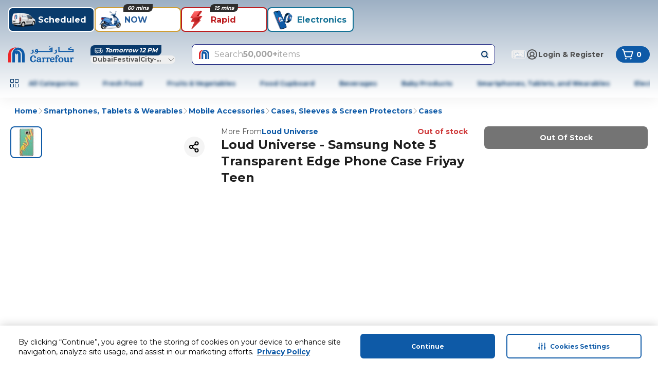

--- FILE ---
content_type: application/javascript
request_url: https://www.carrefouruae.com/Ypj7oB/1tPg/Yi/TfLf/wJiwSX0W/OY3pwGtLXXfGmQ1NYS/YyZNWVcPAQ/Zj5/zDUxJBxcB
body_size: 176756
content:
(function(){if(typeof Array.prototype.entries!=='function'){Object.defineProperty(Array.prototype,'entries',{value:function(){var index=0;const array=this;return {next:function(){if(index<array.length){return {value:[index,array[index++]],done:false};}else{return {done:true};}},[Symbol.iterator]:function(){return this;}};},writable:true,configurable:true});}}());(function(){c8();jbW();sLW();var xz=function(){return ["I\x07>C Q","S:(^7Q","%MO7P;.S","8\nF=","!C\tW","QN_\x07",";#X7P\rC","1QL","Id\x07&","xZ","\n]","\b","K$w&Z\v","\\=9T=P\r_I","d\x07DO\x07:.G6Z","\n^\x00#E]\fIU","7",")B$[I","KZ-","E2FyZ#_4","+_5]\x408V!\x07p7PHH","Y\t]","_J!T7",";Ug HK1!T","SXOi\x07&T!Q","8g6Z\fB","t!F\x07_","*n N","\x40","4]H","/\t3nu$x8","V6\x40 HI*P\'`\x40H)A","Kh\bZ\tYM\x07h\b^7Q5\r\x00",":P\'Q-AV\x07&","0\x40T","^\r^\x07+b*ZEH\v;","O<","Z","%]\n_O\x07","^\tT","<\nC\'`","B;UHz:\nHAKI","}X","P\rA\\<","x/}*","\x40U $W]Y","#A","\'\nU:Z","A2Z",")~5v_\tS","2G\x00","^\v\'Hb\x07]D","\tT]","o#\n4x","Z<C[\v","Q:\r\x00","HO\x07&X<Z","_>[^N","#jjpvK%bJkYf84Ry*x","8g6FDU","A;[H","]%*E\'F","HH","N\x00;\bC:V\r","HH\r:/P\'U","/EC}T-E*p\r^I\v8^!","L^","B8]","5Y\'\x40!>g","B6F)JU\f\nE2","<T6\x40","$TS68A\b\\O!","J\'P","]\r:.P0\\","P\'\\","b;[\vF\nZ-KW<FHiI\x07+^!","a:WP%2","^&G\rX\r","Do=E6P","U>U<ET<\x07TU","l\x40U","~Z-;^:Z\r\x3fI\r\x3fT!8A\b\\O!",">[^_\r\x3f","H6!T<A<X!T","\'\x07^!p\r]\tS","5AN\tR\r&K4Q\rT\'E6ZzU\'4T>3Cm=\x00]h7j=UD\v^B+U6h5v!UB7L","L^\f<%^7Q","P1F]\t","4F6V\f_M\x07:4D=CL\rK\x07,","!QDU","0F\rL\t^0-T\'gJZ\\6[Y","T\'`\x40T<","#G","F:Z\fB\n","YM","\vA^\f<<X7\x40\x00","N%","W\x00Lz","E<B","B\rCTz","EHB","6Z\x40I*\x07T","Ts]HZ\'7[\r^]U\r<KA![D^B)K","\\","\\6B",";C\'","]\v&\n]\x3fM$B","!]","^\nH","G\rY-I\r<E*D\rb","[I","R&B ","-y6U\fAH\n^$G\r_9Z)","","-U","UyK\x07","\tH=W!YI<C","Z$8T\x3fQD\bV","J","\n!U6Z","X>Q<T\r^","Y!E\f","7QD^2:A6FT","W:X\r}O\n","2^","Y:W\x00","]\\\x07","U\r:P\x3f","H)\bZQ","-V\'\\","X\r&\rX4ALW\x07","\vd\tYi\x07;]\'","<K$a2M;HH\v\'","O","[Q_","-\x07T4UH$R\x07$","\x40N-^%Q","NW-\bE\x00QHR%/P\'U","K\rX","D\x07_\t","\n)~$Z8_K\x07:H","\'_\'F","T%","8\nV6R\x07N\bH"];};var hj=function(hn,Nb){return hn+Nb;};var Mx=function(Ej){return XY["unescape"](XY["encodeURIComponent"](Ej));};var kl=function(Il,Tn){return Il*Tn;};function sLW(){qI=E8+TD*PS,FS=nW+lq*PS,AL=TD+Gq*PS+NU*PS*PS+PS*PS*PS,cZ=E8+NU*PS+lq*PS*PS,cV=E8+wR*PS+wR*PS*PS+PS*PS*PS,Ij=NU+Z1*PS+lq*PS*PS+PS*PS*PS,UY=lq+wR*PS+PS*PS+PS*PS*PS,Tb=FX+Z1*PS+HR*PS*PS+PS*PS*PS,E1=TD+wR*PS+PS*PS,EW=NU+NU*PS,VX=TD+NU*PS+NU*PS*PS,CJ=Gq+PS+Z1*PS*PS+PS*PS*PS,k8=nW+wR*PS+TD*PS*PS,hL=Z1+PS+lq*PS*PS+PS*PS*PS,jP=nW+Gq*PS+NU*PS*PS,cW=nW+NU*PS+PS*PS,Zj=nW+TD*PS+FX*PS*PS+PS*PS*PS,m8=FX+FX*PS,Lj=FX+HR*PS+PS*PS+PS*PS*PS,K8=lq+Z1*PS+NU*PS*PS,N1=TD+NU*PS+nW*PS*PS,QG=FX+FX*PS+lq*PS*PS,mf=TD+nW*PS+NU*PS*PS+PS*PS*PS,bS=nW+Z1*PS+nW*PS*PS,zn=wR+Z1*PS+wR*PS*PS+PS*PS*PS,f8=Gq+NU*PS+PS*PS,Wg=TD+lq*PS+wR*PS*PS+PS*PS*PS,sY=E8+HR*PS+Gq*PS*PS,Ix=nW+PS+lq*PS*PS+PS*PS*PS,Yz=Gq+lq*PS+Z1*PS*PS+PS*PS*PS,YA=E8+Z1*PS+Z1*PS*PS+PS*PS*PS,w1=FX+Z1*PS+Z1*PS*PS,bJ=HR+lq*PS+nW*PS*PS+PS*PS*PS,qG=nW+FX*PS,Lb=nW+wR*PS+nW*PS*PS+PS*PS*PS,Fn=lq+NU*PS+PS*PS+PS*PS*PS,tL=Gq+TD*PS+lq*PS*PS+PS*PS*PS,XA=lq+NU*PS+NU*PS*PS+PS*PS*PS,Rl=lq+Gq*PS+FX*PS*PS+PS*PS*PS,NX=Gq+PS,wP=E8+wR*PS+Gq*PS*PS,SU=Z1+TD*PS+Gq*PS*PS,xF=lq+FX*PS,wJ=E8+wR*PS+Gq*PS*PS+PS*PS*PS,QN=NU+lq*PS+NU*PS*PS+PS*PS*PS,nP=HR+Gq*PS+nW*PS*PS,Lv=nW+Z1*PS+lq*PS*PS+PS*PS*PS,PJ=Gq+PS+NU*PS*PS+PS*PS*PS,WZ=lq+PS+PS*PS,Gx=Z1+PS+NU*PS*PS+PS*PS*PS,II=wR+PS+lq*PS*PS,kP=Gq+nW*PS+Gq*PS*PS,lV=wR+HR*PS+TD*PS*PS+PS*PS*PS,s7=TD+NU*PS+nW*PS*PS+PS*PS*PS,fl=TD+HR*PS+wR*PS*PS+PS*PS*PS,vA=Gq+NU*PS+wR*PS*PS+PS*PS*PS,MN=FX+NU*PS+lq*PS*PS,rl=Z1+FX*PS+wR*PS*PS+PS*PS*PS,LL=E8+nW*PS+wR*PS*PS+PS*PS*PS,t7=HR+lq*PS+PS*PS+PS*PS*PS,JE=NU+lq*PS+TD*PS*PS+PS*PS*PS,rG=Gq+wR*PS+lq*PS*PS,h8=E8+lq*PS+TD*PS*PS,W3=FX+wR*PS+wR*PS*PS+PS*PS*PS,Sx=Gq+lq*PS+FX*PS*PS+PS*PS*PS,DV=Z1+HR*PS+Gq*PS*PS+PS*PS*PS,Kv=FX+NU*PS+TD*PS*PS+PS*PS*PS,KS=wR+Gq*PS+NU*PS*PS,lL=FX+Gq*PS+lq*PS*PS+PS*PS*PS,Bj=TD+lq*PS+PS*PS+PS*PS*PS,Qv=Z1+wR*PS+Z1*PS*PS+PS*PS*PS,RY=E8+FX*PS+Z1*PS*PS,ZF=HR+Z1*PS+HR*PS*PS,mn=FX+HR*PS+nW*PS*PS+PS*PS*PS,HI=HR+NU*PS+PS*PS,Hf=Gq+Z1*PS+nW*PS*PS+PS*PS*PS,DS=NU+TD*PS+Gq*PS*PS,fj=FX+wR*PS+PS*PS+PS*PS*PS,S=FX+HR*PS+Gq*PS*PS,On=lq+TD*PS+Gq*PS*PS+PS*PS*PS,En=lq+Gq*PS+Gq*PS*PS+PS*PS*PS,zY=TD+Gq*PS,mD=HR+PS+wR*PS*PS+PS*PS*PS,df=NU+PS+NU*PS*PS+PS*PS*PS,mb=lq+nW*PS+lq*PS*PS+PS*PS*PS,dl=lq+HR*PS+NU*PS*PS+PS*PS*PS,BI=TD+TD*PS+lq*PS*PS,WI=NU+Gq*PS+Z1*PS*PS,Fm=Gq+HR*PS+Gq*PS*PS+PS*PS*PS,qq=lq+lq*PS+TD*PS*PS,TA=HR+Z1*PS+NU*PS*PS+PS*PS*PS,lf=Gq+Z1*PS+lq*PS*PS+PS*PS*PS,I=FX+Gq*PS,Aq=HR+Gq*PS,KA=nW+nW*PS+wR*PS*PS+PS*PS*PS,Sq=FX+Z1*PS+TD*PS*PS,jL=lq+NU*PS+lq*PS*PS+PS*PS*PS,Um=FX+Gq*PS+TD*PS*PS+nW*PS*PS*PS,Av=Z1+nW*PS+Z1*PS*PS+nW*PS*PS*PS,KP=Z1+Z1*PS+PS*PS,jW=Z1+Gq*PS+Z1*PS*PS+Z1*PS*PS*PS+TD*PS*PS*PS*PS,Hv=lq+lq*PS+Gq*PS*PS+PS*PS*PS,HD=lq+HR*PS+Z1*PS*PS,B8=TD+NU*PS,gY=FX+wR*PS+NU*PS*PS,kb=Gq+Gq*PS+Gq*PS*PS+PS*PS*PS,jl=FX+Z1*PS+nW*PS*PS+PS*PS*PS,MP=Gq+PS+NU*PS*PS,vl=nW+nW*PS+nW*PS*PS+PS*PS*PS,cg=nW+Gq*PS+wR*PS*PS+PS*PS*PS,Xx=Gq+nW*PS+FX*PS*PS+PS*PS*PS,dZ=TD+wR*PS+TD*PS*PS,Vm=FX+nW*PS+lq*PS*PS+PS*PS*PS,Bg=E8+HR*PS+PS*PS+PS*PS*PS,JF=FX+Gq*PS+PS*PS,UW=Gq+NU*PS,w7=NU+Gq*PS+wR*PS*PS+PS*PS*PS,cx=HR+nW*PS+NU*PS*PS+PS*PS*PS,SW=FX+TD*PS+PS*PS,xI=Z1+lq*PS+NU*PS*PS,Ov=E8+Z1*PS+lq*PS*PS+PS*PS*PS,Lg=Z1+Gq*PS+Z1*PS*PS+PS*PS*PS,bF=nW+NU*PS+TD*PS*PS,vf=wR+Z1*PS+nW*PS*PS+PS*PS*PS,dW=wR+FX*PS+NU*PS*PS,Nn=nW+wR*PS+TD*PS*PS+nW*PS*PS*PS,Cg=Gq+FX*PS+PS*PS+PS*PS*PS,D=E8+Gq*PS+HR*PS*PS,TU=FX+Z1*PS+lq*PS*PS,ZZ=nW+PS+Gq*PS*PS,hf=HR+Z1*PS+Gq*PS*PS+PS*PS*PS,UA=nW+NU*PS+wR*PS*PS+PS*PS*PS,RF=FX+wR*PS+lq*PS*PS,qF=Gq+FX*PS+TD*PS*PS,ZU=FX+nW*PS+lq*PS*PS,Eq=TD+Z1*PS+lq*PS*PS+PS*PS*PS,NY=wR+Gq*PS+TD*PS*PS,ND=Gq+nW*PS+PS*PS,CA=NU+HR*PS+Gq*PS*PS+PS*PS*PS,ZL=TD+HR*PS+Gq*PS*PS+PS*PS*PS,EJ=Gq+FX*PS+NU*PS*PS+PS*PS*PS,vZ=FX+FX*PS+Z1*PS*PS,Dl=Z1+lq*PS+Gq*PS*PS+PS*PS*PS,rI=E8+lq*PS+Gq*PS*PS,Bn=Z1+NU*PS+Gq*PS*PS+PS*PS*PS,vN=lq+TD*PS+Z1*PS*PS+PS*PS*PS,x7=FX+HR*PS+Gq*PS*PS+PS*PS*PS,C1=wR+FX*PS+wR*PS*PS+PS*PS*PS,SV=Gq+HR*PS+nW*PS*PS+PS*PS*PS,bG=Gq+Z1*PS+TD*PS*PS,K7=HR+Gq*PS+TD*PS*PS+PS*PS*PS,Qx=NU+Gq*PS+NU*PS*PS+PS*PS*PS,Wv=TD+FX*PS+NU*PS*PS+PS*PS*PS,WP=wR+wR*PS+Gq*PS*PS,vb=NU+FX*PS+nW*PS*PS+PS*PS*PS,Ub=Z1+nW*PS+FX*PS*PS+PS*PS*PS,pj=HR+Z1*PS+lq*PS*PS+PS*PS*PS,FL=Gq+TD*PS+TD*PS*PS+PS*PS*PS,Q8=lq+NU*PS+Z1*PS*PS,KZ=wR+wR*PS+nW*PS*PS+PS*PS*PS,WW=NU+NU*PS+TD*PS*PS,Lx=HR+wR*PS+wR*PS*PS+PS*PS*PS,IW=nW+Gq*PS+nW*PS*PS,bz=TD+PS+Gq*PS*PS+PS*PS*PS,bq=nW+Gq*PS+Gq*PS*PS,sz=HR+nW*PS+nW*PS*PS+PS*PS*PS,sv=E8+NU*PS+lq*PS*PS+PS*PS*PS,ME=wR+Gq*PS+nW*PS*PS+PS*PS*PS,PA=wR+FX*PS+lq*PS*PS+PS*PS*PS,VZ=HR+TD*PS+Z1*PS*PS+PS*PS*PS,fL=wR+NU*PS+NU*PS*PS+PS*PS*PS,PE=FX+TD*PS+PS*PS+PS*PS*PS,Mm=NU+TD*PS+wR*PS*PS+PS*PS*PS,D3=NU+nW*PS+Gq*PS*PS+PS*PS*PS,IY=lq+TD*PS+HR*PS*PS,kj=HR+NU*PS+FX*PS*PS+PS*PS*PS,vv=lq+FX*PS+wR*PS*PS+PS*PS*PS,jX=FX+lq*PS,Oj=lq+Z1*PS+wR*PS*PS+PS*PS*PS,KN=nW+TD*PS+FX*PS*PS,mY=Gq+HR*PS+TD*PS*PS,EF=TD+PS,YX=FX+Z1*PS,wm=FX+PS+lq*PS*PS+PS*PS*PS,YR=FX+PS+lq*PS*PS,l7=TD+nW*PS+wR*PS*PS+PS*PS*PS,wN=FX+NU*PS+nW*PS*PS+PS*PS*PS,Hg=NU+HR*PS+TD*PS*PS+PS*PS*PS,gJ=HR+Z1*PS+PS*PS+PS*PS*PS,Jv=wR+Z1*PS+Z1*PS*PS+nW*PS*PS*PS,bI=TD+wR*PS+Gq*PS*PS,BS=wR+lq*PS+PS*PS,nv=wR+PS+Gq*PS*PS+PS*PS*PS,IU=wR+nW*PS+NU*PS*PS,p8=TD+wR*PS+Z1*PS*PS,sA=nW+PS+FX*PS*PS+PS*PS*PS,EG=E8+Z1*PS+TD*PS*PS,mx=TD+wR*PS+TD*PS*PS+PS*PS*PS,Bz=wR+PS+PS*PS+PS*PS*PS,Sj=wR+TD*PS+Z1*PS*PS+PS*PS*PS,Dm=Gq+nW*PS+PS*PS+PS*PS*PS,pg=E8+FX*PS+Z1*PS*PS+PS*PS*PS,lY=Gq+wR*PS+TD*PS*PS,A3=lq+nW*PS+Z1*PS*PS+PS*PS*PS,rj=Gq+nW*PS+Gq*PS*PS+PS*PS*PS,K3=Gq+Gq*PS+NU*PS*PS+PS*PS*PS,dn=E8+Gq*PS+PS*PS+PS*PS*PS,sm=HR+HR*PS+lq*PS*PS+PS*PS*PS,t3=NU+Gq*PS+lq*PS*PS+PS*PS*PS,W0=Gq+Gq*PS+lq*PS*PS,Qq=wR+PS+NU*PS*PS,Hl=lq+FX*PS+Gq*PS*PS+PS*PS*PS,YI=NU+NU*PS+nW*PS*PS,GD=TD+HR*PS+lq*PS*PS+Z1*PS*PS*PS+Z1*PS*PS*PS*PS,MJ=wR+lq*PS+TD*PS*PS+PS*PS*PS,Tx=wR+TD*PS+PS*PS+PS*PS*PS,FZ=lq+TD*PS+Gq*PS*PS,SY=TD+TD*PS,RD=lq+HR*PS,vY=Z1+wR*PS+Z1*PS*PS,jf=lq+HR*PS+Gq*PS*PS+PS*PS*PS,SP=Gq+TD*PS+nW*PS*PS,mz=HR+PS+FX*PS*PS+PS*PS*PS,ll=E8+lq*PS+lq*PS*PS+PS*PS*PS,T7=nW+Z1*PS+nW*PS*PS+PS*PS*PS,bU=wR+NU*PS,Ob=NU+PS+lq*PS*PS+PS*PS*PS,qn=TD+wR*PS+wR*PS*PS+PS*PS*PS,px=TD+NU*PS+PS*PS+PS*PS*PS,sN=Z1+Z1*PS+Z1*PS*PS,SR=FX+NU*PS+Gq*PS*PS,nb=TD+HR*PS+PS*PS+PS*PS*PS,k3=Gq+TD*PS+wR*PS*PS+PS*PS*PS,AX=lq+wR*PS+NU*PS*PS,MR=TD+PS+PS*PS,Hn=Z1+PS+PS*PS+PS*PS*PS,LD=nW+TD*PS+TD*PS*PS,mE=lq+PS+Gq*PS*PS+PS*PS*PS,AP=wR+FX*PS+FX*PS*PS,zG=NU+lq*PS+Z1*PS*PS,R8=Gq+Gq*PS+NU*PS*PS,Qz=nW+lq*PS+lq*PS*PS+PS*PS*PS,wX=wR+Gq*PS,Z=lq+lq*PS+PS*PS+PS*PS*PS,xx=Gq+nW*PS+lq*PS*PS+PS*PS*PS,TP=Gq+lq*PS+nW*PS*PS,gP=Gq+TD*PS+Gq*PS*PS,BG=Gq+HR*PS+Gq*PS*PS,EE=Z1+nW*PS+NU*PS*PS+PS*PS*PS,bf=NU+NU*PS+TD*PS*PS+PS*PS*PS,tE=Z1+wR*PS+PS*PS+PS*PS*PS,lz=wR+NU*PS+Gq*PS*PS+PS*PS*PS,Dr=E8+TD*PS+FX*PS*PS+PS*PS*PS,UP=TD+HR*PS+PS*PS,WA=nW+Z1*PS+Gq*PS*PS+PS*PS*PS,tA=Gq+lq*PS+NU*PS*PS+PS*PS*PS,p7=HR+Z1*PS+wR*PS*PS+PS*PS*PS,fE=nW+NU*PS+FX*PS*PS+PS*PS*PS,QD=Gq+Z1*PS+NU*PS*PS,br=Gq+TD*PS+PS*PS+PS*PS*PS,XD=TD+lq*PS+lq*PS*PS,Bq=NU+HR*PS+Z1*PS*PS,qL=NU+NU*PS+PS*PS+PS*PS*PS,PN=wR+Z1*PS+NU*PS*PS,Mz=FX+TD*PS+wR*PS*PS+PS*PS*PS,Cm=HR+lq*PS+Gq*PS*PS+PS*PS*PS,Pb=NU+nW*PS+PS*PS+PS*PS*PS,UZ=wR+nW*PS+PS*PS+PS*PS*PS,GV=nW+TD*PS+lq*PS*PS+PS*PS*PS,vX=TD+HR*PS,vg=E8+wR*PS+NU*PS*PS+PS*PS*PS,Tf=NU+nW*PS+NU*PS*PS+PS*PS*PS,fG=lq+Z1*PS+nW*PS*PS,DG=TD+FX*PS+NU*PS*PS,jg=TD+FX*PS+wR*PS*PS+PS*PS*PS,QY=TD+TD*PS+Z1*PS*PS,lx=NU+nW*PS+FX*PS*PS+PS*PS*PS,hS=TD+nW*PS+lq*PS*PS,PZ=TD+Z1*PS,bW=HR+FX*PS+nW*PS*PS,pU=nW+TD*PS+HR*PS*PS,Qf=wR+nW*PS+Z1*PS*PS+PS*PS*PS,r1=NU+FX*PS+NU*PS*PS,Q1=wR+Gq*PS+lq*PS*PS,BZ=E8+TD*PS+Z1*PS*PS,sS=Z1+nW*PS,Ef=wR+HR*PS+wR*PS*PS+PS*PS*PS,Uf=TD+wR*PS+lq*PS*PS+PS*PS*PS,Rn=nW+HR*PS+lq*PS*PS+PS*PS*PS,fg=NU+wR*PS+Z1*PS*PS+PS*PS*PS,Pq=nW+NU*PS+NU*PS*PS,HV=nW+PS+NU*PS*PS+PS*PS*PS,lm=TD+FX*PS+Gq*PS*PS+PS*PS*PS,Nv=HR+TD*PS+Gq*PS*PS+PS*PS*PS,Cn=HR+TD*PS+wR*PS*PS+PS*PS*PS,wl=Z1+Gq*PS+TD*PS*PS+PS*PS*PS,lb=NU+FX*PS+PS*PS+PS*PS*PS,zR=TD+nW*PS+Gq*PS*PS,dV=Gq+NU*PS+PS*PS+PS*PS*PS,GJ=Z1+Gq*PS+wR*PS*PS+PS*PS*PS,f1=wR+wR*PS+FX*PS*PS,QS=Gq+HR*PS+PS*PS,Nx=TD+Z1*PS+Z1*PS*PS+PS*PS*PS,l3=NU+Gq*PS+PS*PS+PS*PS*PS,ql=HR+wR*PS+nW*PS*PS+PS*PS*PS,WV=Z1+wR*PS+FX*PS*PS+PS*PS*PS,Ex=FX+FX*PS+wR*PS*PS+PS*PS*PS,OU=nW+NU*PS+HR*PS*PS,gb=NU+Gq*PS+FX*PS*PS+PS*PS*PS,Hj=E8+lq*PS+PS*PS+PS*PS*PS,Ir=FX+TD*PS+lq*PS*PS+PS*PS*PS,Yg=E8+Gq*PS+NU*PS*PS+PS*PS*PS,BL=lq+lq*PS+lq*PS*PS+PS*PS*PS,lR=E8+FX*PS+lq*PS*PS,HJ=Z1+NU*PS+Z1*PS*PS+PS*PS*PS,OP=Z1+Gq*PS+lq*PS*PS,In=lq+Gq*PS+NU*PS*PS+PS*PS*PS,Mv=Z1+Gq*PS+NU*PS*PS+PS*PS*PS,Ln=NU+FX*PS+FX*PS*PS+PS*PS*PS,ON=NU+Z1*PS,H0=lq+HR*PS+PS*PS,xV=HR+wR*PS+lq*PS*PS+PS*PS*PS,WF=wR+nW*PS+Gq*PS*PS,bZ=NU+PS+lq*PS*PS,Fb=E8+PS+Z1*PS*PS+PS*PS*PS,CE=nW+wR*PS+wR*PS*PS+PS*PS*PS,EZ=Gq+nW*PS+nW*PS*PS,mP=HR+TD*PS,B=wR+FX*PS+PS*PS,Nr=nW+HR*PS+Z1*PS*PS+PS*PS*PS,HG=TD+NU*PS+Gq*PS*PS,P8=wR+Z1*PS,ZV=NU+Z1*PS+wR*PS*PS+PS*PS*PS,wF=E8+Gq*PS+TD*PS*PS,jj=TD+Gq*PS+wR*PS*PS+PS*PS*PS,FU=TD+Z1*PS+nW*PS*PS,Iv=lq+HR*PS+lq*PS*PS+PS*PS*PS,MS=nW+TD*PS+Z1*PS*PS,Pr=TD+Gq*PS+Gq*PS*PS+PS*PS*PS,kS=wR+PS+nW*PS*PS,Y0=Gq+HR*PS+lq*PS*PS,L0=nW+nW*PS+PS*PS+PS*PS*PS,LV=wR+NU*PS+nW*PS*PS+PS*PS*PS,tx=FX+Z1*PS+TD*PS*PS+PS*PS*PS,BU=NU+TD*PS+FX*PS*PS,Dg=Gq+NU*PS+Gq*PS*PS+PS*PS*PS,kN=FX+FX*PS+nW*PS*PS,x8=TD+NU*PS+TD*PS*PS,RR=Gq+lq*PS+lq*PS*PS,OE=Z1+PS+Z1*PS*PS+PS*PS*PS,CW=lq+lq*PS,Yv=wR+HR*PS+lq*PS*PS+PS*PS*PS,S8=TD+Gq*PS+TD*PS*PS,Ym=lq+PS+TD*PS*PS+PS*PS*PS,dL=NU+lq*PS+Gq*PS*PS+PS*PS*PS,rZ=E8+Gq*PS+lq*PS*PS+PS*PS*PS,Hx=wR+NU*PS+PS*PS+PS*PS*PS,bn=TD+wR*PS+Gq*PS*PS+PS*PS*PS,jv=wR+Z1*PS+Gq*PS*PS+PS*PS*PS,f7=Z1+nW*PS+wR*PS*PS+PS*PS*PS,MU=NU+PS+TD*PS*PS,NZ=Gq+NU*PS+nW*PS*PS,NN=FX+Z1*PS+HR*PS*PS,sj=NU+Z1*PS+FX*PS*PS+PS*PS*PS,FP=Z1+NU*PS+PS*PS,Pj=wR+HR*PS+PS*PS+PS*PS*PS,cl=HR+FX*PS+wR*PS*PS+PS*PS*PS,ZX=wR+lq*PS+Gq*PS*PS+TD*PS*PS*PS+Z1*PS*PS*PS*PS,gm=HR+NU*PS+lq*PS*PS+PS*PS*PS,Gn=NU+nW*PS+wR*PS*PS+PS*PS*PS,lj=Gq+FX*PS+wR*PS*PS+PS*PS*PS,vn=FX+nW*PS+Gq*PS*PS+PS*PS*PS,Gm=NU+NU*PS+Gq*PS*PS+PS*PS*PS,cY=lq+Z1*PS+Gq*PS*PS,Vr=Gq+HR*PS+wR*PS*PS+PS*PS*PS,An=Gq+Z1*PS+NU*PS*PS+PS*PS*PS,Nl=Z1+NU*PS+NU*PS*PS+PS*PS*PS,NL=wR+Gq*PS+NU*PS*PS+PS*PS*PS,rS=wR+wR*PS+TD*PS*PS,L8=nW+nW*PS+Gq*PS*PS,mv=HR+TD*PS+lq*PS*PS+PS*PS*PS,Dz=NU+HR*PS+PS*PS+PS*PS*PS,RN=E8+FX*PS+Gq*PS*PS,Tl=Gq+wR*PS+FX*PS*PS+PS*PS*PS,dN=lq+wR*PS+FX*PS*PS,I3=nW+PS+PS*PS+PS*PS*PS,xr=TD+FX*PS+lq*PS*PS+PS*PS*PS,X8=FX+PS+NU*PS*PS,tj=nW+Z1*PS+NU*PS*PS+PS*PS*PS,FV=TD+lq*PS+lq*PS*PS+PS*PS*PS,Mj=TD+Gq*PS+PS*PS+PS*PS*PS,Uz=NU+lq*PS+nW*PS*PS+PS*PS*PS,ES=Gq+PS+PS*PS+PS*PS*PS,EP=wR+Gq*PS+HR*PS*PS,Zv=lq+nW*PS+wR*PS*PS+PS*PS*PS,RI=HR+FX*PS+PS*PS,Jf=FX+lq*PS+PS*PS+PS*PS*PS,n1=E8+nW*PS,rz=E8+wR*PS+PS*PS+PS*PS*PS,HU=E8+FX*PS+PS*PS,Z7=nW+TD*PS+wR*PS*PS+PS*PS*PS,WL=Z1+HR*PS+Z1*PS*PS+PS*PS*PS,I7=TD+PS+NU*PS*PS+PS*PS*PS,IS=Gq+lq*PS+NU*PS*PS,ZP=Z1+Z1*PS+TD*PS*PS+PS*PS*PS,kz=E8+NU*PS+FX*PS*PS+PS*PS*PS,B7=FX+PS+NU*PS*PS+PS*PS*PS,rA=E8+lq*PS+Gq*PS*PS+PS*PS*PS,gj=wR+TD*PS+nW*PS*PS+PS*PS*PS,DN=Z1+Gq*PS+Z1*PS*PS,Wq=FX+Z1*PS+NU*PS*PS,YY=HR+HR*PS+Z1*PS*PS,sW=FX+PS,vR=Z1+Z1*PS+nW*PS*PS,xP=Gq+NU*PS+TD*PS*PS,F0=Z1+FX*PS+lq*PS*PS,G8=nW+TD*PS+Gq*PS*PS,jF=Z1+PS+wR*PS*PS+PS*PS*PS,Xr=Z1+FX*PS+lq*PS*PS+PS*PS*PS,IG=lq+PS+Gq*PS*PS,wY=wR+NU*PS+Gq*PS*PS,YJ=HR+nW*PS+TD*PS*PS+PS*PS*PS,wf=nW+NU*PS+PS*PS+PS*PS*PS,LX=Gq+TD*PS+HR*PS*PS,XP=Gq+FX*PS+NU*PS*PS,OZ=E8+nW*PS+HR*PS*PS,T0=wR+Gq*PS+Gq*PS*PS,Jq=lq+lq*PS+NU*PS*PS,jE=HR+NU*PS+TD*PS*PS+PS*PS*PS,C3=Z1+lq*PS+lq*PS*PS+PS*PS*PS,V7=HR+Z1*PS+Z1*PS*PS+PS*PS*PS,FN=Z1+PS+Gq*PS*PS,rf=NU+PS+wR*PS*PS+PS*PS*PS,ZS=Z1+TD*PS,Ml=TD+Gq*PS+Z1*PS*PS+PS*PS*PS,OI=FX+NU*PS+PS*PS,XN=HR+FX*PS+lq*PS*PS+PS*PS*PS,vS=HR+lq*PS,KU=wR+lq*PS+lq*PS*PS,Qm=lq+PS+wR*PS*PS+PS*PS*PS,MY=lq+TD*PS,zz=TD+wR*PS+PS*PS+PS*PS*PS,L3=nW+PS+nW*PS*PS+PS*PS*PS,m1=FX+TD*PS,Ar=NU+Z1*PS+nW*PS*PS+PS*PS*PS,Xn=wR+nW*PS+Gq*PS*PS+PS*PS*PS,sn=Gq+nW*PS+TD*PS*PS+PS*PS*PS,EV=Z1+TD*PS+nW*PS*PS+PS*PS*PS,XL=E8+Gq*PS+FX*PS*PS+PS*PS*PS,Al=E8+HR*PS+NU*PS*PS+PS*PS*PS,zU=HR+nW*PS+Gq*PS*PS,mr=nW+PS+wR*PS*PS+PS*PS*PS,xW=FX+TD*PS+Gq*PS*PS,SD=lq+HR*PS+Gq*PS*PS,Qj=Z1+wR*PS+wR*PS*PS+PS*PS*PS,NG=Z1+nW*PS+TD*PS*PS,Ox=Z1+nW*PS+PS*PS+PS*PS*PS,B0=E8+Z1*PS,q=nW+PS+NU*PS*PS,M1=nW+Z1*PS,sL=wR+nW*PS+NU*PS*PS+PS*PS*PS,zS=nW+lq*PS+Z1*PS*PS,wG=lq+nW*PS+TD*PS*PS,Kj=nW+lq*PS+Z1*PS*PS+PS*PS*PS,gn=Gq+wR*PS+NU*PS*PS+PS*PS*PS,hA=E8+NU*PS+wR*PS*PS+PS*PS*PS,sI=NU+FX*PS+PS*PS,Fq=FX+Z1*PS+nW*PS*PS,IE=wR+NU*PS+wR*PS*PS+PS*PS*PS,WY=wR+wR*PS+Z1*PS*PS,hV=TD+wR*PS+NU*PS*PS+PS*PS*PS,kx=nW+TD*PS+Gq*PS*PS+PS*PS*PS,jz=wR+FX*PS+PS*PS+PS*PS*PS,rb=lq+Gq*PS+TD*PS*PS+PS*PS*PS,Of=nW+PS+Gq*PS*PS+PS*PS*PS,MF=E8+HR*PS,nq=Gq+Z1*PS+Z1*PS*PS,TE=lq+lq*PS+wR*PS*PS+PS*PS*PS,fF=Z1+PS+TD*PS*PS,qA=NU+wR*PS+FX*PS*PS+PS*PS*PS,nI=E8+HR*PS+lq*PS*PS+PS*PS*PS,Cj=TD+HR*PS+TD*PS*PS+PS*PS*PS,zf=wR+Z1*PS+TD*PS*PS+PS*PS*PS,CN=FX+TD*PS+FX*PS*PS+PS*PS*PS,Dn=Z1+Z1*PS+lq*PS*PS+PS*PS*PS,kZ=HR+Z1*PS,rW=nW+FX*PS+PS*PS,Jn=Z1+TD*PS+Gq*PS*PS+PS*PS*PS,I8=Z1+nW*PS+lq*PS*PS,vm=wR+PS+lq*PS*PS+PS*PS*PS,Sz=TD+lq*PS+Z1*PS*PS+PS*PS*PS,xn=lq+Z1*PS+NU*PS*PS+PS*PS*PS,FI=nW+TD*PS,ZW=wR+Gq*PS+Z1*PS*PS,E7=E8+TD*PS+PS*PS+PS*PS*PS,d8=HR+PS+Gq*PS*PS,dE=NU+FX*PS+lq*PS*PS+PS*PS*PS,UG=FX+Gq*PS+lq*PS*PS,Bl=lq+lq*PS+NU*PS*PS+PS*PS*PS,Mn=TD+PS+Z1*PS*PS+PS*PS*PS,bj=lq+TD*PS+NU*PS*PS+PS*PS*PS,FW=nW+Z1*PS+PS*PS,q8=FX+Gq*PS+NU*PS*PS,sZ=FX+PS+PS*PS+PS*PS*PS,xq=Gq+TD*PS+TD*PS*PS,ln=NU+PS+PS*PS+PS*PS*PS,mq=NU+PS+PS*PS,pn=Z1+Gq*PS+HR*PS*PS+PS*PS*PS,c7=Gq+TD*PS+NU*PS*PS+PS*PS*PS,fr=HR+FX*PS+NU*PS*PS+PS*PS*PS,RV=NU+TD*PS+Z1*PS*PS+nW*PS*PS*PS,hl=TD+NU*PS+TD*PS*PS+PS*PS*PS,zI=wR+lq*PS+nW*PS*PS,Ff=FX+Gq*PS+NU*PS*PS+PS*PS*PS,X3=wR+nW*PS+nW*PS*PS+PS*PS*PS,xY=Z1+FX*PS+NU*PS*PS,Kb=wR+NU*PS+Z1*PS*PS+PS*PS*PS,dx=lq+wR*PS+Z1*PS*PS+PS*PS*PS,Tz=HR+Gq*PS+PS*PS+PS*PS*PS,Jm=wR+lq*PS+wR*PS*PS+PS*PS*PS,xZ=nW+wR*PS+lq*PS*PS,fY=Z1+Z1*PS+NU*PS*PS,CZ=nW+HR*PS+NU*PS*PS,nY=Z1+PS+NU*PS*PS,Ax=wR+FX*PS+NU*PS*PS+PS*PS*PS,sl=lq+HR*PS+wR*PS*PS+PS*PS*PS,ZN=lq+NU*PS+Gq*PS*PS,m3=E8+PS+NU*PS*PS+PS*PS*PS,xG=lq+HR*PS+lq*PS*PS,IA=Gq+PS+lq*PS*PS+PS*PS*PS,xR=lq+TD*PS+NU*PS*PS,Y8=wR+TD*PS,RZ=FX+Gq*PS+FX*PS*PS,nx=nW+nW*PS+Z1*PS*PS+PS*PS*PS,nD=NU+lq*PS+wR*PS*PS+PS*PS*PS,pY=TD+nW*PS+nW*PS*PS,NE=HR+PS+PS*PS+PS*PS*PS,K0=E8+Z1*PS+Z1*PS*PS,Yb=NU+Z1*PS+PS*PS+PS*PS*PS,sf=TD+NU*PS+NU*PS*PS+PS*PS*PS,DU=E8+nW*PS+PS*PS,lJ=FX+Z1*PS+PS*PS+PS*PS*PS,Ug=Z1+FX*PS+Z1*PS*PS+PS*PS*PS,OA=nW+HR*PS+PS*PS+PS*PS*PS,Jb=HR+Gq*PS+lq*PS*PS+PS*PS*PS,VY=NU+Z1*PS+TD*PS*PS,PP=TD+HR*PS+TD*PS*PS,jn=wR+nW*PS+lq*PS*PS+PS*PS*PS,KY=HR+TD*PS+lq*PS*PS,NS=Gq+Gq*PS+PS*PS+PS*PS*PS,TF=NU+PS+Z1*PS*PS,IV=lq+PS+HR*PS*PS+PS*PS*PS,T3=Z1+nW*PS+Gq*PS*PS+PS*PS*PS,EA=HR+TD*PS+TD*PS*PS+PS*PS*PS,Cb=wR+TD*PS+NU*PS*PS+PS*PS*PS,hZ=NU+Z1*PS+Gq*PS*PS+PS*PS*PS,Lf=HR+TD*PS+PS*PS+PS*PS*PS,HN=FX+lq*PS+lq*PS*PS+PS*PS*PS,gI=TD+PS+lq*PS*PS,g8=lq+NU*PS,dX=NU+wR*PS+PS*PS,Xz=TD+NU*PS+wR*PS*PS+PS*PS*PS,YE=lq+PS+PS*PS+PS*PS*PS,kV=HR+NU*PS+Gq*PS*PS+PS*PS*PS,j8=nW+TD*PS+PS*PS+PS*PS*PS,Lm=Z1+lq*PS+wR*PS*PS+PS*PS*PS,pr=Z1+NU*PS+PS*PS+PS*PS*PS,lP=FX+PS+Z1*PS*PS,VN=NU+Gq*PS+PS*PS,E=Z1+FX*PS+PS*PS,H7=lq+nW*PS+PS*PS+PS*PS*PS,zb=E8+FX*PS+lq*PS*PS+PS*PS*PS,BA=HR+wR*PS+Gq*PS*PS+PS*PS*PS,fJ=nW+NU*PS+NU*PS*PS+PS*PS*PS,sV=lq+Z1*PS+Gq*PS*PS+PS*PS*PS,mI=wR+nW*PS,MW=lq+nW*PS+NU*PS*PS,EN=Z1+lq*PS,LE=Gq+nW*PS+wR*PS*PS+PS*PS*PS,Wb=TD+FX*PS+PS*PS+PS*PS*PS,pJ=TD+NU*PS+Gq*PS*PS+PS*PS*PS,gZ=HR+PS+Z1*PS*PS+PS*PS*PS,QR=FX+wR*PS+Gq*PS*PS,tf=lq+Gq*PS+Z1*PS*PS+PS*PS*PS,vJ=Z1+FX*PS+PS*PS+PS*PS*PS,x3=TD+HR*PS+lq*PS*PS+PS*PS*PS,wz=TD+TD*PS+lq*PS*PS+PS*PS*PS,Vg=NU+Gq*PS+TD*PS*PS+PS*PS*PS,wD=Z1+NU*PS+wR*PS*PS+PS*PS*PS,SA=FX+NU*PS+PS*PS+PS*PS*PS,Iq=TD+lq*PS+PS*PS,p1=FX+NU*PS,zF=nW+NU*PS+Gq*PS*PS,gV=TD+Z1*PS+wR*PS*PS+PS*PS*PS,tG=NU+FX*PS,hm=TD+lq*PS+FX*PS*PS+PS*PS*PS,zP=Gq+lq*PS+Gq*PS*PS,A1=NU+wR*PS+lq*PS*PS+PS*PS*PS,v7=NU+TD*PS+TD*PS*PS+PS*PS*PS,nA=wR+TD*PS+wR*PS*PS+PS*PS*PS,vW=wR+TD*PS+NU*PS*PS,Fg=Z1+NU*PS+Z1*PS*PS+nW*PS*PS*PS,Z3=NU+FX*PS+Z1*PS*PS+PS*PS*PS,Wf=NU+wR*PS+PS*PS+PS*PS*PS,ZA=Gq+TD*PS+Z1*PS*PS+PS*PS*PS,WU=nW+PS+PS*PS,CI=Gq+Gq*PS+Gq*PS*PS,pv=E8+HR*PS+Gq*PS*PS+PS*PS*PS,Wn=nW+FX*PS+NU*PS*PS+PS*PS*PS,lU=Gq+wR*PS+Gq*PS*PS,t8=Gq+nW*PS,g7=E8+PS+TD*PS*PS+PS*PS*PS,GR=FX+Gq*PS+TD*PS*PS,Gb=FX+Gq*PS+wR*PS*PS+PS*PS*PS,hq=E8+TD*PS+NU*PS*PS,Ql=HR+HR*PS+Z1*PS*PS+PS*PS*PS,RJ=HR+PS+TD*PS*PS+PS*PS*PS,N7=Gq+Z1*PS+wR*PS*PS+PS*PS*PS,wZ=wR+TD*PS+Z1*PS*PS,S1=wR+FX*PS+nW*PS*PS,pS=TD+HR*PS+Gq*PS*PS,F=HR+FX*PS+lq*PS*PS,zl=FX+lq*PS+wR*PS*PS+PS*PS*PS,Kl=E8+nW*PS+NU*PS*PS+PS*PS*PS,Bm=FX+Gq*PS+Gq*PS*PS+PS*PS*PS,nr=HR+Gq*PS+NU*PS*PS+PS*PS*PS,sx=lq+TD*PS+FX*PS*PS+PS*PS*PS,O8=lq+HR*PS+TD*PS*PS,VW=lq+wR*PS+nW*PS*PS,wI=NU+HR*PS+lq*PS*PS,jU=TD+Gq*PS+PS*PS,ZG=NU+Gq*PS+NU*PS*PS,Pn=nW+Gq*PS+lq*PS*PS+PS*PS*PS,M7=E8+Gq*PS+wR*PS*PS+PS*PS*PS,fP=FX+Gq*PS+Z1*PS*PS,BV=nW+HR*PS+wR*PS*PS+PS*PS*PS,lF=TD+TD*PS+wR*PS*PS+PS*PS*PS,Q=TD+HR*PS+Z1*PS*PS+PS*PS*PS,O1=Z1+Z1*PS,DP=Z1+Z1*PS+wR*PS*PS+PS*PS*PS,P=E8+Gq*PS,bA=nW+wR*PS+Gq*PS*PS+PS*PS*PS,sX=Z1+Z1*PS+Gq*PS*PS,pz=Z1+Z1*PS+nW*PS*PS+PS*PS*PS,kr=Gq+Gq*PS+nW*PS*PS+PS*PS*PS,pf=Gq+Z1*PS+TD*PS*PS+PS*PS*PS,vI=E8+TD*PS+TD*PS*PS,Lr=FX+FX*PS+Gq*PS*PS+PS*PS*PS,xv=E8+lq*PS+wR*PS*PS+PS*PS*PS,Bx=HR+nW*PS+Gq*PS*PS+PS*PS*PS,Z8=E8+nW*PS+Gq*PS*PS,lr=Z1+HR*PS+PS*PS+PS*PS*PS,YP=HR+nW*PS+NU*PS*PS,Rm=nW+FX*PS+TD*PS*PS+PS*PS*PS,Xl=NU+TD*PS+NU*PS*PS+PS*PS*PS,fx=NU+HR*PS+lq*PS*PS+PS*PS*PS,JA=Z1+FX*PS+Z1*PS*PS+nW*PS*PS*PS,fv=FX+FX*PS+NU*PS*PS+PS*PS*PS,bx=Gq+lq*PS+wR*PS*PS+PS*PS*PS,Vq=wR+FX*PS,r7=HR+lq*PS+TD*PS*PS+PS*PS*PS,vG=FX+FX*PS+PS*PS,T=FX+Gq*PS+PS*PS+PS*PS*PS,ng=TD+HR*PS+FX*PS*PS+PS*PS*PS,Sv=E8+lq*PS+FX*PS*PS+PS*PS*PS,xN=E8+HR*PS+HR*PS*PS,CV=lq+Z1*PS+PS*PS+PS*PS*PS,SX=Gq+PS+TD*PS*PS,ED=nW+Gq*PS+lq*PS*PS,cS=Gq+Gq*PS+nW*PS*PS,Yx=HR+Gq*PS+Z1*PS*PS+PS*PS*PS,nE=Gq+Z1*PS+PS*PS+PS*PS*PS,jb=HR+lq*PS+HR*PS*PS+PS*PS*PS,Oq=FX+lq*PS+nW*PS*PS,ZI=Z1+PS+nW*PS*PS,ml=E8+FX*PS+wR*PS*PS+PS*PS*PS,G=nW+NU*PS,vr=TD+TD*PS+nW*PS*PS+PS*PS*PS,Ig=lq+wR*PS+Gq*PS*PS+PS*PS*PS,IP=E8+HR*PS+lq*PS*PS,Xj=wR+FX*PS+nW*PS*PS+PS*PS*PS,YL=TD+TD*PS+Z1*PS*PS+PS*PS*PS,cn=wR+NU*PS+TD*PS*PS+PS*PS*PS,lG=Gq+PS+wR*PS*PS+PS*PS*PS,BN=NU+nW*PS+nW*PS*PS+PS*PS*PS,lv=wR+Z1*PS+NU*PS*PS+PS*PS*PS,sP=lq+FX*PS+lq*PS*PS,tY=TD+Gq*PS+Z1*PS*PS+Z1*PS*PS*PS+TD*PS*PS*PS*PS,QV=TD+wR*PS+Z1*PS*PS+PS*PS*PS,Zq=nW+FX*PS+lq*PS*PS,q3=FX+HR*PS+lq*PS*PS+PS*PS*PS,Vz=wR+wR*PS+lq*PS*PS+PS*PS*PS,sU=Z1+FX*PS,jq=NU+lq*PS+lq*PS*PS,tD=Z1+lq*PS+Z1*PS*PS,Bb=lq+Gq*PS+lq*PS*PS+PS*PS*PS,jm=HR+PS+Gq*PS*PS+PS*PS*PS,QW=FX+HR*PS+lq*PS*PS,Xb=HR+nW*PS+lq*PS*PS+PS*PS*PS,AW=Z1+wR*PS+Gq*PS*PS,JU=lq+wR*PS+lq*PS*PS+PS*PS*PS,CG=nW+FX*PS+Z1*PS*PS,jR=nW+Z1*PS+Gq*PS*PS,fV=E8+NU*PS+NU*PS*PS+PS*PS*PS,mm=wR+Gq*PS+Gq*PS*PS+PS*PS*PS,Xg=E8+lq*PS+Z1*PS*PS+PS*PS*PS,CR=nW+wR*PS+Gq*PS*PS,k7=Gq+wR*PS+lq*PS*PS+PS*PS*PS,Gl=Z1+lq*PS+NU*PS*PS+PS*PS*PS,ML=E8+TD*PS+nW*PS*PS+PS*PS*PS,LR=Gq+TD*PS+Z1*PS*PS,GA=FX+PS+wR*PS*PS+PS*PS*PS,qR=wR+lq*PS,LY=Gq+Gq*PS,Yj=NU+PS+TD*PS*PS+PS*PS*PS,BJ=E8+TD*PS+Gq*PS*PS+PS*PS*PS,nF=wR+nW*PS+TD*PS*PS,qS=HR+Z1*PS+Z1*PS*PS,d7=HR+FX*PS+PS*PS+PS*PS*PS,XX=nW+FX*PS+wR*PS*PS+PS*PS*PS,Jl=FX+HR*PS+NU*PS*PS+PS*PS*PS,Sr=lq+wR*PS+NU*PS*PS+PS*PS*PS,H3=TD+TD*PS+PS*PS+PS*PS*PS,Er=wR+TD*PS+TD*PS*PS+PS*PS*PS,Gf=NU+FX*PS+NU*PS*PS+PS*PS*PS,Em=nW+TD*PS+TD*PS*PS+PS*PS*PS,cq=HR+nW*PS,ZJ=wR+Gq*PS+wR*PS*PS+PS*PS*PS,vz=NU+wR*PS+wR*PS*PS+PS*PS*PS,YD=lq+NU*PS+TD*PS*PS,bP=lq+Gq*PS+Z1*PS*PS,JL=nW+Z1*PS+wR*PS*PS+PS*PS*PS,fm=Gq+HR*PS+Z1*PS*PS+nW*PS*PS*PS,UV=Z1+Z1*PS+Z1*PS*PS+PS*PS*PS,XE=E8+FX*PS+NU*PS*PS+PS*PS*PS,H8=Gq+TD*PS+PS*PS,N0=E8+TD*PS+NU*PS*PS+PS*PS*PS,Kg=nW+PS+Z1*PS*PS+PS*PS*PS,bb=nW+Z1*PS+Z1*PS*PS+PS*PS*PS,dq=FX+lq*PS+Gq*PS*PS,rY=Z1+PS+Gq*PS*PS+PS*PS*PS,bm=NU+NU*PS+wR*PS*PS+PS*PS*PS,pq=nW+NU*PS+nW*PS*PS,pL=NU+wR*PS+NU*PS*PS+PS*PS*PS,bY=Z1+HR*PS+nW*PS*PS,kg=lq+PS+nW*PS*PS+PS*PS*PS,fA=TD+PS+PS*PS+PS*PS*PS,VU=wR+NU*PS+TD*PS*PS,Iz=TD+wR*PS+nW*PS*PS+PS*PS*PS,WG=Z1+lq*PS+nW*PS*PS,KJ=nW+Gq*PS+PS*PS+PS*PS*PS,Ag=Z1+Gq*PS+lq*PS*PS+PS*PS*PS,LA=nW+TD*PS+Z1*PS*PS+PS*PS*PS,rE=wR+lq*PS+PS*PS+PS*PS*PS,kq=NU+TD*PS+NU*PS*PS,AG=FX+Gq*PS+Gq*PS*PS,Ng=TD+TD*PS+NU*PS*PS+PS*PS*PS,HZ=wR+wR*PS+PS*PS,tF=wR+nW*PS+nW*PS*PS,kU=Z1+FX*PS+Gq*PS*PS,UN=NU+Gq*PS,W8=TD+nW*PS,S3=wR+lq*PS+Gq*PS*PS+PS*PS*PS,Q0=Gq+Gq*PS+wR*PS*PS+PS*PS*PS,f0=Gq+lq*PS,C7=HR+lq*PS+Z1*PS*PS+PS*PS*PS,Fv=Z1+HR*PS+wR*PS*PS+PS*PS*PS,RA=TD+Z1*PS+PS*PS+PS*PS*PS,JS=E8+Z1*PS+NU*PS*PS,Yn=TD+Z1*PS+NU*PS*PS+PS*PS*PS,Rb=TD+TD*PS+Z1*PS*PS+nW*PS*PS*PS,Kz=Gq+HR*PS+NU*PS*PS+PS*PS*PS,sq=E8+wR*PS+TD*PS*PS,Wl=lq+PS+NU*PS*PS+PS*PS*PS,rX=E8+nW*PS+Gq*PS*PS+PS*PS*PS,SJ=HR+Gq*PS+nW*PS*PS+PS*PS*PS,hY=NU+TD*PS,Tv=lq+wR*PS+TD*PS*PS+PS*PS*PS,Mb=NU+wR*PS+HR*PS*PS+PS*PS*PS,kA=lq+wR*PS+wR*PS*PS+PS*PS*PS,Vx=nW+lq*PS+PS*PS+PS*PS*PS,GW=E8+lq*PS,vP=wR+wR*PS+lq*PS*PS,Px=lq+TD*PS+wR*PS*PS+PS*PS*PS,w0=wR+Z1*PS+TD*PS*PS,kI=Z1+HR*PS+PS*PS,Rr=HR+wR*PS+PS*PS+PS*PS*PS,VV=Gq+FX*PS+lq*PS*PS+PS*PS*PS,Fz=E8+HR*PS+Z1*PS*PS+PS*PS*PS,qg=FX+FX*PS+lq*PS*PS+PS*PS*PS,Ol=TD+PS+NU*PS*PS+wR*PS*PS*PS+PS*PS*PS*PS,dj=Gq+NU*PS+lq*PS*PS+PS*PS*PS,IR=HR+Z1*PS+nW*PS*PS,AZ=TD+lq*PS+Z1*PS*PS,xb=E8+PS+HR*PS*PS+PS*PS*PS,JN=NU+FX*PS+Gq*PS*PS,Km=Gq+TD*PS+Gq*PS*PS+PS*PS*PS,NW=lq+FX*PS+NU*PS*PS,GS=NU+Gq*PS+Gq*PS*PS,U=HR+NU*PS+NU*PS*PS,SF=E8+FX*PS,TR=Gq+PS+lq*PS*PS,MV=nW+HR*PS+FX*PS*PS+PS*PS*PS,Rj=Gq+FX*PS+TD*PS*PS+PS*PS*PS,nS=TD+nW*PS+NU*PS*PS,Bf=E8+wR*PS+FX*PS*PS+PS*PS*PS,SE=Gq+Z1*PS+Z1*PS*PS+PS*PS*PS,QE=E8+HR*PS+FX*PS*PS+PS*PS*PS,wA=FX+lq*PS+Z1*PS*PS+PS*PS*PS,Ur=Z1+FX*PS+Gq*PS*PS+PS*PS*PS,nz=wR+HR*PS+nW*PS*PS+PS*PS*PS,C8=E8+PS+lq*PS*PS+PS*PS*PS,DL=nW+NU*PS+nW*PS*PS+PS*PS*PS,rx=Gq+FX*PS+nW*PS*PS+PS*PS*PS,zm=E8+wR*PS+lq*PS*PS+PS*PS*PS,wV=TD+NU*PS+Z1*PS*PS+PS*PS*PS,M0=wR+HR*PS+NU*PS*PS,Nj=HR+HR*PS+wR*PS*PS+PS*PS*PS,wj=TD+Gq*PS+FX*PS*PS+PS*PS*PS,hR=E8+lq*PS+Gq*PS*PS+Gq*PS*PS*PS,kf=FX+nW*PS+nW*PS*PS+PS*PS*PS,I1=HR+NU*PS,lN=Gq+FX*PS+lq*PS*PS,Xf=Gq+Z1*PS+Gq*PS*PS+PS*PS*PS,SZ=HR+HR*PS,l0=Z1+Z1*PS+TD*PS*PS,Uq=NU+Z1*PS+Gq*PS*PS,Oz=E8+lq*PS+NU*PS*PS+PS*PS*PS,YU=E8+NU*PS+Z1*PS*PS,xS=wR+FX*PS+TD*PS*PS,hD=FX+Z1*PS+PS*PS,Eg=Z1+PS+TD*PS*PS+PS*PS*PS,mA=wR+HR*PS+Gq*PS*PS+PS*PS*PS,jr=lq+TD*PS+PS*PS+PS*PS*PS,cN=E8+Gq*PS+nW*PS*PS+PS*PS*PS,Nf=FX+lq*PS+nW*PS*PS+PS*PS*PS,S7=E8+TD*PS+lq*PS*PS+PS*PS*PS,Pg=Gq+Gq*PS+lq*PS*PS+PS*PS*PS,MZ=E8+PS+PS*PS,BX=TD+TD*PS+Gq*PS*PS,Fr=FX+FX*PS+PS*PS+PS*PS*PS,Vv=nW+wR*PS+lq*PS*PS+PS*PS*PS,Rg=Z1+NU*PS+lq*PS*PS+PS*PS*PS,cI=FX+Gq*PS+nW*PS*PS,WX=HR+PS+PS*PS,kJ=TD+Z1*PS+Gq*PS*PS+PS*PS*PS,kn=nW+nW*PS+lq*PS*PS+PS*PS*PS,VP=HR+PS+Z1*PS*PS,l8=wR+FX*PS+Gq*PS*PS,Rq=NU+TD*PS+Z1*PS*PS,VD=HR+TD*PS+Gq*PS*PS,Sm=NU+NU*PS+nW*PS*PS+PS*PS*PS,Lq=nW+wR*PS+PS*PS,AE=wR+wR*PS+Gq*PS*PS+PS*PS*PS,pb=Gq+Gq*PS+TD*PS*PS+nW*PS*PS*PS,mL=FX+nW*PS+TD*PS*PS+PS*PS*PS,Sl=Gq+wR*PS+Gq*PS*PS+PS*PS*PS,qb=Z1+Z1*PS+Gq*PS*PS+PS*PS*PS,D0=nW+PS+HR*PS*PS,NP=nW+Gq*PS,mV=nW+TD*PS+NU*PS*PS+PS*PS*PS,mG=Z1+NU*PS,P3=TD+FX*PS+TD*PS*PS+PS*PS*PS,Fj=FX+wR*PS+Z1*PS*PS+PS*PS*PS,Ux=TD+TD*PS+Gq*PS*PS+PS*PS*PS,lA=Z1+Gq*PS+PS*PS+PS*PS*PS,db=lq+Gq*PS+PS*PS+PS*PS*PS,VA=lq+PS+Z1*PS*PS+PS*PS*PS,FA=Z1+lq*PS+TD*PS*PS+PS*PS*PS,Hz=Z1+TD*PS+wR*PS*PS+PS*PS*PS,Eb=wR+wR*PS+NU*PS*PS+PS*PS*PS,vD=E8+Z1*PS+Gq*PS*PS,VE=wR+Gq*PS+lq*PS*PS+PS*PS*PS,RL=wR+Z1*PS+PS*PS+PS*PS*PS,XZ=HR+lq*PS+Z1*PS*PS,xL=nW+nW*PS+Gq*PS*PS+PS*PS*PS,PR=lq+HR*PS+FX*PS*PS,JP=lq+FX*PS+NU*PS*PS+PS*PS*PS,m7=lq+FX*PS+lq*PS*PS+PS*PS*PS,Rf=FX+Z1*PS+wR*PS*PS+PS*PS*PS,dv=Z1+nW*PS+lq*PS*PS+PS*PS*PS,d1=Z1+Gq*PS,g3=FX+NU*PS+Gq*PS*PS+PS*PS*PS,BW=Z1+wR*PS+NU*PS*PS+PS*PS*PS,fW=E8+PS+wR*PS*PS+PS*PS*PS,wb=FX+wR*PS+NU*PS*PS+PS*PS*PS,ZE=NU+HR*PS+NU*PS*PS+PS*PS*PS,j1=Z1+NU*PS+Gq*PS*PS,IL=TD+FX*PS+Z1*PS*PS+PS*PS*PS,gf=FX+PS+Gq*PS*PS+PS*PS*PS,Yl=TD+nW*PS+lq*PS*PS+PS*PS*PS,Gz=nW+FX*PS+PS*PS+PS*PS*PS,xl=FX+NU*PS+HR*PS*PS+PS*PS*PS,UI=HR+NU*PS+nW*PS*PS,Wz=FX+lq*PS+Gq*PS*PS+PS*PS*PS,gS=NU+NU*PS+lq*PS*PS,qP=HR+FX*PS+Gq*PS*PS,rL=TD+Z1*PS+nW*PS*PS+PS*PS*PS,wS=nW+HR*PS+TD*PS*PS,lE=E8+NU*PS+Gq*PS*PS+PS*PS*PS,v3=Gq+lq*PS+Gq*PS*PS+PS*PS*PS,Lz=nW+FX*PS+lq*PS*PS+PS*PS*PS,M8=TD+PS+Gq*PS*PS,Tr=lq+HR*PS+PS*PS+PS*PS*PS,vV=wR+Gq*PS+PS*PS+PS*PS*PS,P0=HR+FX*PS+TD*PS*PS+PS*PS*PS,FJ=Z1+HR*PS+Z1*PS*PS+nW*PS*PS*PS,bX=nW+HR*PS,v0=NU+lq*PS,Vf=wR+lq*PS+lq*PS*PS+PS*PS*PS,zZ=E8+Gq*PS+NU*PS*PS,Cq=Gq+NU*PS+lq*PS*PS,b7=lq+lq*PS+TD*PS*PS+PS*PS*PS,LJ=NU+TD*PS+lq*PS*PS+PS*PS*PS,JZ=TD+PS+Z1*PS*PS,wg=TD+lq*PS+Gq*PS*PS+PS*PS*PS,Yf=Z1+Z1*PS+PS*PS+PS*PS*PS,ZR=lq+nW*PS+TD*PS*PS+PS*PS*PS,M3=HR+lq*PS+lq*PS*PS+PS*PS*PS,lX=HR+HR*PS+PS*PS,BE=Gq+wR*PS+TD*PS*PS+PS*PS*PS,kY=NU+PS+nW*PS*PS,JR=wR+TD*PS+lq*PS*PS,xj=HR+TD*PS+nW*PS*PS+PS*PS*PS,L7=wR+lq*PS+Z1*PS*PS+PS*PS*PS,Gg=Z1+TD*PS+PS*PS+PS*PS*PS,Sg=lq+Gq*PS+wR*PS*PS+PS*PS*PS,bg=HR+NU*PS+wR*PS*PS+PS*PS*PS,TX=E8+wR*PS+Z1*PS*PS,Jr=FX+HR*PS+wR*PS*PS+PS*PS*PS,C0=TD+NU*PS+PS*PS,PV=FX+Gq*PS+TD*PS*PS+PS*PS*PS,zJ=TD+nW*PS+nW*PS*PS+PS*PS*PS,wE=lq+nW*PS+NU*PS*PS+PS*PS*PS,dF=wR+PS+TD*PS*PS,C=nW+FX*PS+nW*PS*PS,tV=NU+FX*PS+Gq*PS*PS+PS*PS*PS,A7=lq+HR*PS+nW*PS*PS+PS*PS*PS,nV=E8+nW*PS+PS*PS+PS*PS*PS,qz=Gq+HR*PS+PS*PS+PS*PS*PS,b3=FX+wR*PS+Gq*PS*PS+PS*PS*PS,hz=Gq+lq*PS+nW*PS*PS+PS*PS*PS,TY=FX+lq*PS+lq*PS*PS,xg=NU+nW*PS+lq*PS*PS+PS*PS*PS,dJ=NU+NU*PS+NU*PS*PS+PS*PS*PS,Kq=nW+Z1*PS+lq*PS*PS,p3=FX+Z1*PS+NU*PS*PS+PS*PS*PS,Xq=Z1+Z1*PS+lq*PS*PS,n0=Gq+Z1*PS+lq*PS*PS,Mg=lq+nW*PS+Gq*PS*PS+PS*PS*PS,MX=Gq+NU*PS+Gq*PS*PS,EU=E8+FX*PS+TD*PS*PS,GN=TD+FX*PS,nJ=NU+NU*PS+lq*PS*PS+PS*PS*PS,qU=wR+TD*PS+Gq*PS*PS,DR=TD+Z1*PS+Z1*PS*PS,Kn=lq+TD*PS+lq*PS*PS+PS*PS*PS,O7=wR+lq*PS+FX*PS*PS+PS*PS*PS,tl=E8+Z1*PS+wR*PS*PS+PS*PS*PS,tn=Z1+wR*PS+lq*PS*PS+PS*PS*PS,TS=Z1+lq*PS+lq*PS*PS,UU=TD+TD*PS+PS*PS,F7=HR+wR*PS+FX*PS*PS+PS*PS*PS,Vn=E8+TD*PS+Z1*PS*PS+PS*PS*PS,FD=lq+Z1*PS+PS*PS,Ib=lq+PS+lq*PS*PS+PS*PS*PS,GF=TD+Z1*PS+Gq*PS*PS,AU=TD+wR*PS+NU*PS*PS,N3=E8+HR*PS+wR*PS*PS+PS*PS*PS,tI=TD+lq*PS,V1=wR+NU*PS+NU*PS*PS,kL=Gq+wR*PS+wR*PS*PS+PS*PS*PS,Ez=E8+HR*PS+TD*PS*PS+PS*PS*PS,J1=Gq+TD*PS,nm=wR+nW*PS+wR*PS*PS+PS*PS*PS,T1=Z1+NU*PS+Z1*PS*PS,JG=lq+Z1*PS,XI=Z1+TD*PS+lq*PS*PS+PS*PS*PS,Bv=NU+Z1*PS+NU*PS*PS+PS*PS*PS,pI=Gq+nW*PS+lq*PS*PS,qJ=Gq+lq*PS+lq*PS*PS+PS*PS*PS,Ab=NU+HR*PS+wR*PS*PS+PS*PS*PS,fN=nW+PS,dA=wR+Z1*PS+lq*PS*PS+PS*PS*PS,jJ=wR+lq*PS+NU*PS*PS+PS*PS*PS,gz=HR+HR*PS+PS*PS+PS*PS*PS,vE=NU+TD*PS+PS*PS+PS*PS*PS,tW=FX+NU*PS+NU*PS*PS,s3=lq+NU*PS+Z1*PS*PS+PS*PS*PS,Pf=NU+lq*PS+PS*PS+PS*PS*PS,vL=wR+Gq*PS+FX*PS*PS+PS*PS*PS,hU=HR+wR*PS+Z1*PS*PS,Hm=wR+wR*PS+TD*PS*PS+PS*PS*PS,Sn=wR+NU*PS+lq*PS*PS+PS*PS*PS,g0=lq+Gq*PS,DA=E8+PS+PS*PS+PS*PS*PS,vj=NU+TD*PS+nW*PS*PS+PS*PS*PS,Sf=HR+lq*PS+NU*PS*PS+PS*PS*PS,hE=FX+wR*PS+lq*PS*PS+PS*PS*PS,rm=nW+NU*PS+lq*PS*PS+PS*PS*PS,rN=HR+Z1*PS+PS*PS,hJ=wR+wR*PS+PS*PS+PS*PS*PS,pm=Gq+HR*PS+lq*PS*PS+PS*PS*PS,V3=HR+PS+lq*PS*PS+PS*PS*PS,kF=wR+NU*PS+nW*PS*PS,xU=Gq+PS+nW*PS*PS,cP=HR+NU*PS+Gq*PS*PS,Dx=NU+HR*PS+Z1*PS*PS+PS*PS*PS,L=HR+nW*PS+wR*PS*PS+PS*PS*PS,HP=Gq+Z1*PS,qv=nW+wR*PS+PS*PS+PS*PS*PS,pR=E8+nW*PS+lq*PS*PS+PS*PS*PS,JD=FX+NU*PS+TD*PS*PS,Jx=TD+NU*PS+lq*PS*PS+PS*PS*PS,CL=Gq+wR*PS+PS*PS+PS*PS*PS,pE=nW+FX*PS+Gq*PS*PS+PS*PS*PS,Im=HR+nW*PS+PS*PS+PS*PS*PS,j3=FX+NU*PS+NU*PS*PS+PS*PS*PS,PX=Z1+Gq*PS+nW*PS*PS,wn=Gq+TD*PS+FX*PS*PS+PS*PS*PS,fI=Z1+PS,CU=FX+TD*PS+nW*PS*PS,wx=NU+FX*PS+wR*PS*PS+PS*PS*PS,Zx=nW+HR*PS+NU*PS*PS+PS*PS*PS,JV=NU+Gq*PS+nW*PS*PS+PS*PS*PS,cb=lq+NU*PS+nW*PS*PS+PS*PS*PS,gD=lq+PS,r0=lq+NU*PS+PS*PS,If=Gq+NU*PS+nW*PS*PS+PS*PS*PS,VL=FX+NU*PS+lq*PS*PS+PS*PS*PS,Kf=HR+Gq*PS+wR*PS*PS+PS*PS*PS,PU=E8+lq*PS+lq*PS*PS,UF=FX+FX*PS+Gq*PS*PS,HF=Gq+Z1*PS+Gq*PS*PS,cG=Gq+FX*PS,pF=nW+lq*PS+NU*PS*PS,YZ=HR+NU*PS+FX*PS*PS,sG=HR+lq*PS+wR*PS*PS+PS*PS*PS,ZD=wR+HR*PS,gg=lq+NU*PS+Gq*PS*PS+PS*PS*PS,Ll=Z1+TD*PS+NU*PS*PS+PS*PS*PS,kG=wR+FX*PS+lq*PS*PS,Zl=TD+PS+FX*PS*PS+PS*PS*PS,bE=FX+nW*PS+PS*PS+PS*PS*PS,OJ=Z1+nW*PS+Z1*PS*PS+PS*PS*PS,cL=wR+TD*PS+lq*PS*PS+PS*PS*PS,NR=E8+HR*PS+PS*PS,rg=FX+nW*PS+Z1*PS*PS+PS*PS*PS,CP=nW+FX*PS+HR*PS*PS,tU=HR+wR*PS+NU*PS*PS,zV=Gq+PS+Gq*PS*PS+PS*PS*PS,Az=Z1+PS+TD*PS*PS+nW*PS*PS*PS,Nm=lq+Z1*PS+Z1*PS*PS+nW*PS*PS*PS,lW=NU+TD*PS+HR*PS*PS,rn=FX+Z1*PS+Z1*PS*PS+nW*PS*PS*PS,gA=NU+TD*PS+Z1*PS*PS+PS*PS*PS,cJ=nW+Gq*PS+Z1*PS*PS+PS*PS*PS,LP=FX+lq*PS+PS*PS,RW=Z1+FX*PS+Z1*PS*PS,PL=nW+lq*PS+wR*PS*PS+PS*PS*PS,zL=wR+PS+wR*PS*PS+PS*PS*PS,l1=Gq+Z1*PS+PS*PS,RX=wR+FX*PS+Z1*PS*PS+PS*PS*PS,Cv=NU+wR*PS+Gq*PS*PS+PS*PS*PS,Qg=FX+lq*PS+NU*PS*PS+PS*PS*PS,dG=Z1+Z1*PS+NU*PS*PS+PS*PS*PS,tg=HR+PS+NU*PS*PS+PS*PS*PS,WN=wR+lq*PS+TD*PS*PS,MA=lq+lq*PS+Z1*PS*PS+PS*PS*PS,B1=E8+PS,rR=HR+PS+Gq*PS*PS+TD*PS*PS*PS+Z1*PS*PS*PS*PS,dI=Gq+wR*PS+Z1*PS*PS,mF=NU+PS,jY=Z1+nW*PS+Z1*PS*PS,rJ=HR+FX*PS+nW*PS*PS+PS*PS*PS,rq=E8+NU*PS,SL=HR+FX*PS+Gq*PS*PS+PS*PS*PS,Hq=Gq+HR*PS,cA=Z1+HR*PS+lq*PS*PS+PS*PS*PS,OF=Gq+FX*PS+PS*PS,IJ=TD+nW*PS+PS*PS+PS*PS*PS,E0=NU+Z1*PS+Z1*PS*PS,xJ=FX+nW*PS+NU*PS*PS+PS*PS*PS,RU=Z1+nW*PS+PS*PS;}var cj=function(c3,EL){return c3==EL;};var bV=function(zg){var km=zg[0]-zg[1];var UL=zg[2]-zg[3];var R3=zg[4]-zg[5];var Og=XY["Math"]["sqrt"](km*km+UL*UL+R3*R3);return XY["Math"]["floor"](Og);};var tr=function zx(NV,hg){var gx=zx;for(NV;NV!=pF;NV){switch(NV){case lq:{NV=pF;nl=[[Cl,Nz(sJ),KL]];}break;case zR:{NV=pF;return J7;}break;case EF:{NV=ZD;jA=Am(rv,qm[Am(qm.length,pV)]);}break;case SX:{if(Pl(typeof Af,XJ[KL])){Af=j7;}var dg=hj([],[]);O3=Am(bl,qm[Am(qm.length,pV)]);NV-=PU;}break;case QW:{for(var Df=Gr;xE(Df,AJ.length);Df++){var q7=sb(AJ,Df);var Q3=sb(hx.TZ,hb++);tb+=Zz(fN,[cz(Wr(U3(q7),Q3),Wr(U3(Q3),q7))]);}NV=pF;return tb;}break;case wP:{for(var Zf=Gr;xE(Zf,Zb[XJ[Gr]]);++Zf){Uj()[Zb[Zf]]=Cf(Am(Zf,sJ))?function(){j7=[];zx.call(this,sW,[Zb]);return '';}:function(){var qr=Zb[Zf];var OV=Uj()[qr];return function(gL,B3,Tj,P7,Gv,U7){if(Pl(arguments.length,Gr)){return OV;}var mg=zx(GW,[gl,Zr,Tj,P7,Pm,U7]);Uj()[qr]=function(){return mg;};return mg;};}();}NV=pF;}break;case WF:{return nj;}break;case bF:{var Yr=Kx(Am(qf,qm[Am(qm.length,pV)]),DE);var Qb=WE[TV];NV-=C0;var X7=Gr;}break;case vS:{if(xE(Q7,Vl.length)){do{var r3=sb(Vl,Q7);var dz=sb(Uv.lD,NA++);nj+=Zz(fN,[Wr(U3(Wr(r3,dz)),cz(r3,dz))]);Q7++;}while(xE(Q7,Vl.length));}NV=WF;}break;case PU:{return dg;}break;case CP:{var GL=hg[wR];var jx=hg[E8];var nj=hj([],[]);var NA=Kx(Am(jx,qm[Am(qm.length,pV)]),XV);NV-=NN;var Vl=G3[GL];var Q7=Gr;}break;case FS:{var gE=hg[wR];var sE=hg[E8];var Pv=hg[lq];NV=QW;var Fx=hg[Gq];var tb=hj([],[]);var hb=Kx(Am(Fx,qm[Am(qm.length,pV)]),Wm);var AJ=J3[Pv];}break;case TX:{NV=zR;if(xE(X7,Qb.length)){do{var Pz=sb(Qb,X7);var cm=sb(ff.ZY,Yr++);J7+=Zz(fN,[Wr(cz(U3(Pz),U3(cm)),cz(Pz,cm))]);X7++;}while(xE(X7,Qb.length));}}break;case nF:{NV=pF;for(var xm=Gr;xE(xm,QL.length);++xm){zv()[QL[xm]]=Cf(Am(xm,W7))?function(){return Un.apply(this,[Gq,arguments]);}:function(){var HE=QL[xm];return function(NJ,bL,cE,w3){var Cx=ff(NJ,Cf(Cf({})),UE,w3);zv()[HE]=function(){return Cx;};return Cx;};}();}}break;case KS:{while(xE(Xv,Zn.length)){var F3=sb(Zn,Xv);var UJ=sb(TJ.mU,RE++);Dv+=Zz(fN,[Wr(U3(Wr(F3,UJ)),cz(F3,UJ))]);Xv++;}NV-=Gq;return Dv;}break;case Z1:{NV+=Jq;Fl=[Cl,DE,Nz(XV),Nz(fb),Nz(vx),[Gr],Nz(lg),Nz(KL),Mf,Nz(fb),Rv,Nz(nL),VJ,WJ,Nz(nL),Wm,AA,Nz(cv),Rv,Nz(WJ),KL,WJ,WJ,Nz(XV),Nz(W7),Cl,Nz(WJ),Nz(pA),Cl,cv,Nz(sJ),Nz(fb),Sb,Nz(gl),Nz(KL),Nz(vx),Vj,Sb,Nz(XV),Nz(vx),fb,Nz(Qn),f3,sJ,Nz(Rv),vx,Nz(pV),Nz(Rx),Ev,Nz(Sb),Mf,vx,lg,sJ,Nz(GE),Rv,cv,Nz(W7),Nz(Wx),nL,Qn,Nz(pV),sJ,Nz(cv),Nz(zE),kE,AV,Nz(Rv),Qn,Nz(R7),XV,Nz(rV),kE,AV,Mf,Nz(Rz),Nz(YV),dr,sJ,Nz(OL),Dj,TL,Nz(Rv),Nz(XV),AA,Nz(W7),Nz(vx),Nz(KV),Pm,sg,sJ,Nz(KL),Nz(Tm),Pm,sg,Nz(qV),qx,Nz(Sb),Sb,qV,Nz(pV),W7,pV,Rv,Nz(WJ),XV,Nz(Sb),[Gr],dr,Nz(sJ),Nz(XV),Nz(z7),Cl,Nz(W7),Nz(fb),Nz(Sb),fb,Sb,Nz(Zm),Vj,pV,cv,Nz(HA),sg,Nz(W7),Sb,fb,Nz(lg),KL,Nz(W7),Cl,Nz(Ul),DE,W7,Nz(cv),Rz,pV,Nz(Cl),AA,KL,sJ,GE,Mf,Nz(KL),Nz(W7),Mf,vx,Nz(Om),sJ,Nz(KL),Nz(fb),cv,Nz(f3),D7,fb,Nz(gl),pA,Nz(fb),qV,Nz(XV),Rv,qV,fb,vx,Nz(fb),Nz(Rz),Mf,Nz(GE),Nz(Om),z3,Nz(WJ),Cl,Nz(AA),Nz(Db),Nz(Rz),AA,Nz(Om),tm,Cl,Nz(cv),Nz(qV),Mf,Nz(XV),Rz,Nz(n7),Mf,Pm,Nz(Mf),Nz(tJ),Nz(AA),qx,pV,Nz(Sb),Jj,gl,Nz(KL),Nz(gr),lg,Nz(fb),fb,KL,Nz(DE),qx,cv,fb,Nz(GE),Gr,GE,Nz(GE),Gr,Nz(qx),D7,vx,qV,Nz(JJ),sJ,Gr,Nz(Mf),XV,Nz(z7),sg,W7,Nz(fb),pV,AA,Cl,Nz(Y3),OL,Nz(Mf),lg,Nz(Cz),JJ,XV,Nz(GE),cv,Nz(qV),XV,Nz(Vb),Rz,D7,AA,Nz(fb),KL,sJ,Nz(pV),Nz(WJ),Nz(pV),Nz(Jj),Nz(VJ),Tg,vx,lg,Nz(Wx),zE,WJ,Gr,Nz(W7),XV,Nz(AV),z7,KL,Nz(XV),Nz(qV),Sb,Nz(Rz),Cl,Nz(pA),Sb,Nz(XV),Nz(f3),Pm,Nz(pV),Nz(Rv),lg,Nz(KL),Gr,Nz(XV),Mf,Nz(Rv),pA,sJ,Nz(Rv),Mf,Mf,Nz(Sb),pV,Rz,Nz(WJ),vx,Nz(fb),Nz(XV),KL,Mf,pV,pV,lg,W7,pV,Sb,Nz(Jj),JJ,WJ,Nz(Cl),qV,Nz(Wm),WJ,Cl,Nz(Rv),vx];}break;case AU:{NV+=GW;return Y7;}break;case O1:{NV=pF;return [AA,W7,Nz(W7),AA,Nz(Rv),pV,Nz(DE),gl,Nz(vx),sJ,vx,Nz(Zm),Zm,Nz(fb),Nz(Rz),XV,Nz(Rx),Om,QA,pV,Nz(pV),Nz(W7),fb,lg,Nz(WJ),vx,Nz(W7),vx,Nz(Rv),lg,fb,Nz(pV),Nz(sJ),pV,Nz(GE),fb,Rz,Nz(Cl),Nz(Mf),Nz(Rz),Vj,Nz(GE),KL,vx,Nz(XV),Nz(sJ),hv,Nz(AV),mJ,Gr,Nz(cv),sJ,Nz(qV),Nz(tm),hv,AV,Sb,fb,Nz(AA),Nz(xf),[fb],dr,sJ,Nz(qx),Ev,Nz(Rv),Rz,Nz(cv),Nz(cv),Mf,vx,Nz(pV),cv,Nz(AA),cv,KL,Nz(Db),HA,Gr,Rz,Nz(XV),Rz,Gr,Nz(Sb),XV,Nz(GE),Rv,Nz(fb),Nz(Qn),Gr,Nz(AA),Nz(sJ),KL,Mf,pV,pV,Nz(Jj),[pV],pV,qV,cv,pV,Nz(Rv),pV,Nz(n3),[pV],Nz(KL),Nz(W7),fb,Rv,Nz(mJ),fb,Nz(Sb),XV,DE,Gr,XV,Nz(Cz),[Gr],Nz(Rv),vx,Nz(pV),Nz(sJ),vx,Nz(lg),sJ,sJ,fb,qV,Nz(Sb),Nz(pV),WJ,Nz(Sb),sJ,Nz(Jj),wv,Nz(Jg),VJ,WJ,Nz(Dj),Sb,Sb,Nz(Sb),AA,vx,Nz(Jg),Cz,Nz(qV),Cl,Nz(W7),Rv,Nz(AV),AV,Nz(Rv),Qn,Nz(R7),XV,Nz(Gj),Wj,Nz(qV),Nz(Vb),Nz(Mf),D7,Nz(DE),Nz(lg),Pm,sg,XV,Nz(Sb),Nz(f3),[Gr],Nz(qE),Qn,Rx,Nz(XV),pV,GE,Nz(qV),Nz(pV),Nz(Vb),[fb],AV,hv,Nz(OL),cv,Rv,Nz(pV),Nz(sJ),TL,qV,Rv,Nz(Tm),Nz(W7),Mf,Nz(Rz),fb,sJ,Nz(z7),sg,Cl,Nz(Cl),Nz(Cl),vx,Nz(JJ),[pV],GE,Nz(Wm),Rv,Rv,Nz(JJ),Vj,Nz(fb),R7,Nz(pV),Nz(sJ),Nz(AA),AA,Nz(fb),KL,Nz(W7),Nz(qV),WJ,Nz(WJ),Nz(cv),Nz(pV),sJ,Nz(cv),Nz(sg),Vj,Sb,Nz(XV),Nz(vx),fb,Rz,Nz(cv),Cz,Gr,Nz(W7),Nz(qV),Nz(DE),Sb,Qn,Nz(Jj),lg,WJ,pV,Nz(sJ),Nz(qV),lg,Nz(HA),f3,Nz(Mf),XV,Nz(DE),Cl,Nz(WJ),Nz(Sb),Om,Nz(W7),Nz(vx),Mf,GE,Mf,Nz(qx),WJ,Nz(sJ),Gr,sJ,Nz(AA),n7,Nz(pV),Cl,Nz(YV)];}break;case HP:{var qf=hg[wR];var qj=hg[E8];var FE=hg[lq];var TV=hg[Gq];var J7=hj([],[]);NV+=Bq;}break;case tI:{NV=pF;var HL=hg[wR];hx=function(El,QJ,nn,nf){return zx.apply(this,[FS,arguments]);};return zj(HL);}break;case mI:{var zr=hg[wR];var xA=hg[E8];var Dv=hj([],[]);NV=KS;var RE=Kx(Am(xA,qm[Am(qm.length,pV)]),sg);var Zn=wL[zr];var Xv=Gr;}break;case sU:{for(var KE=Gr;xE(KE,Zg.length);++KE){Xm()[Zg[KE]]=Cf(Am(KE,Rv))?function(){return Un.apply(this,[EN,arguments]);}:function(){var zA=Zg[KE];return function(E3,fz){var mj=Uv.call(null,E3,fz);Xm()[zA]=function(){return mj;};return mj;};}();}NV+=ZN;}break;case FX:{var Hb=hg[wR];Uv=function(Jz,DJ){return zx.apply(this,[CP,arguments]);};return gv(Hb);}break;case sW:{var Zb=hg[wR];NV+=lN;}break;case YX:{NV+=VD;return zx(mF,[jV]);}break;case SD:{NV=PU;while(bv(rr,Gr)){if(G7(Aj[XJ[fb]],XY[XJ[pV]])&&cf(Aj,Af[XJ[Gr]])){if(cj(Af,j7)){dg+=Zz(fN,[O3]);}return dg;}if(Pl(Aj[XJ[fb]],XY[XJ[pV]])){var kv=tv[Af[Aj[Gr]][Gr]];var p4=zx(GW,[xf,Ss,rr,hj(O3,qm[Am(qm.length,pV)]),kv,Aj[pV]]);dg+=p4;Aj=Aj[Gr];rr-=Un(B1,[p4]);}else if(Pl(Af[Aj][XJ[fb]],XY[XJ[pV]])){var kv=tv[Af[Aj][Gr]];var p4=zx(GW,[sg,Cf({}),rr,hj(O3,qm[Am(qm.length,pV)]),kv,Gr]);dg+=p4;rr-=Un(B1,[p4]);}else{dg+=Zz(fN,[O3]);O3+=Af[Aj];--rr;};++Aj;}}break;case BX:{NV=pF;if(xE(E4,Ch[pH[Gr]])){do{dd()[Ch[E4]]=Cf(Am(E4,pV))?function(){np=[];zx.call(this,DS,[Ch]);return '';}:function(){var qT=Ch[E4];var N9=dd()[qT];return function(At,XQ,CC,AO,wO){if(Pl(arguments.length,Gr)){return N9;}var fH=Zz(Aq,[Cf(Cf([])),Ad,CC,AO,wO]);dd()[qT]=function(){return fH;};return fH;};}();++E4;}while(xE(E4,Ch[pH[Gr]]));}}break;case D0:{NV-=M0;I9=[Rv,Nz(AA),lg,Nz(cv),Nz(cv),Mf,vx,Nz(D7),[pV],XV,[Gr],Nz(WJ),vx,Nz(fb),Wm,Nz(JJ),Mf,Nz(AA),lg,Nz(fb),pV,qV,cv,Nz(Cl),Nz(R7),[pV],Nz(sJ),pV,sJ,GE,Nz(KL),Nz(WJ),Cl,Nz(Sb),sJ,Nz(HA),Zm,Nz(DE),fb,Rv,W7,Nz(Rv),vx,Nz(pV),Nz(lg),Nz(KL),Nz(Om),sJ,vx,Cl,Mf,Nz(GE),pV,XV,Nz(XV),XV,Nz(pV),Nz(KL),Nz(vx),R7,Nz(Mf),fb,Nz(XV),Rz,Gr,GE,KL,Nz(XV),Nz(vx),AA,Nz(sJ),Nz(Sb),WJ,Mf,GE,fb,Gr,Rv,cv,Nz(Rx),Wm,R7,cv,Nz(W7),Rv,Nz(W7),GE,Nz(Sb),XV,Nz(GE),Rv,Nz(fb),Nz(fb),XV,Nz(Rv),fb,qV,Nz(Rv),pV,GE,Nz(qV),AA,Nz(pV),vx,Nz(WJ),Mf,vx,Nz(sg),lg,sJ,Nz(GE),Rv,cv,Nz(lg),Nz(KL),Mf,Nz(fb),Rv,Nz(f3),fb,Nz(Sb),XV,DE,Gr,XV,Nz(Cz),Pm,Nz(pV),Gr,Nz(Mf),Nz(fb),Sb,Nz(Rv),vx,Nz(pV),Sb,Nz(Rv),Nz(AA),GE,Nz(KL),cv,Cl,Nz(Cl),Gr,GE,Nz(qV),Rz,pA,KL,GE,Nz(Sb),XV,Nz(vx),Nz(KL),Nz(fb),pV,AA,Nz(Y3),kE,AV,Mf,Nz(Rz),Nz(YV),AV,hv,Nz(KL),Nz(R7),Nz(W7),Sb,Nz(R7),Db,Nz(fb),Nz(AA),cv,sJ,Nz(AV),Cl,AA,W7,Nz(qx),Rz,pV,Mf,Nz(pV),Nz(AA),fb,Rv,Nz(z7),Qn,qV,Nz(pV),Nz(Mf),Nz(n3),D7,Nz(cv),Nz(Rv),KL,XV,Nz(gl),lg,XV,W7,Nz(XV),Nz(vx),fb,Nz(DE),Rv,Mf,Nz(qx),Rz,Nz(W7),Nz(fb),Rv,Gr,Nz(AV),Qn,Nz(qV),XV,vx,Nz(sJ),Nz(fb),Nz(Rv),XV,Nz(sJ),Nz(W7),GE,Gr,Nz(GE),vx,Nz(pV),Jg,Nz(fb),pV,Nz(sJ),Nz(fb),Nz(mJ),nL,[Gr],Nz(Ev),hv,Rz,Nz(WJ),XV,Nz(Pm),Cz,Nz(qV),Nz(Rv),Sb,Nz(Rv),vx,Nz(pV),Nz(Db),VJ,Rv,Gr,pV,Gr,Nz(pV),Nz(fb),Sb,Nz(Rv),XV,Nz(Sb),Nz(Sb),hv,Nz(Mf),Nz(Rv),Nz(Rv),Sb,Nz(GE),Nz(W7),Mf,Nz(Rz),fb,sJ,sJ,Nz(D7),JJ,Mf,Nz(qV),XV,Nz(AA)];}break;case DS:{NV+=lq;var Ch=hg[wR];var E4=Gr;}break;case M1:{Ts=[[Nz(KL),sJ,Nz(sJ),Nz(AA),AA,Nz(KL)],[],[],[WJ,Nz(Mf),qV,W7],[],[pV,Sb,Nz(XV)]];NV+=WF;}break;case B8:{NV=pF;tv=[[Nz(qV),Nz(Rv),Sb,Nz(Rv),vx,Nz(pV)],[Nz(XV),WJ,pV,Nz(KL),Nz(W7)],[],[Sb,Nz(Rv),vx,Nz(pV)],[Nz(Rv),vx,Nz(pV)],[],[Nz(AA),pV,GE,Nz(tm),UE,Nz(fb),qV,Nz(Vh),Rx,vx,Nz(fb),Nz(Mf),Nz(W7),Rz],[],[],[],[],[rV,Nz(sJ),Nz(DE),Sb,Nz(rV)],[Nz(DE),Sb,Nz(rV)],[],[],[],[],[],[XV,Nz(Sb),Cl,Nz(sJ),KL],[gr,fb,Nz(KL),sJ,Nz(sJ),sJ,sJ,Nz(Mf),Nz(Rv)],[QA,Nz(cv),WJ,Nz(AA),qV,Nz(Rv)],[sJ,Nz(Mf),Nz(Rv)],[],[],[Nz(cv),WJ,Nz(AA),qV,Nz(Rv)],[],[],[Ss,KL,sJ,Nz(XV),Rv,Gr,XV,Nz(nL),HA,Nz(AA)],[],[],[],[],[],[],[Zm,Sb,Nz(Rv)],[],[Nz(UE),Wj,Nz(Tm),rV],[cv,Nz(sJ),Nz(fb),Sb],[Om,Gr,Gr],[AA,Nz(pV),sJ,pV,Nz(fb),KL,Nz(lg),Sb,Nz(sJ),KL],[kd,Nz(Mf),Cl,Nz(W7)],[],[],[Rv,Gr,XV,Nz(nL),HA,Nz(AA)],[Nz(QT),Wj,Nz(AA),pV,GE,Nz(qE),TL,Sb,Nz(Rv),Rz,Nz(cv),Nz(cv),Mf,vx,Nz(pV),Nz(Gj),Y3],[TL,Nz(fb),Rv,Gr,Nz(Vb)],[Mf,Nz(GE),pV,XV,Nz(XV),XV],[],[xf,Nz(AA),pV,GE,Nz(tm)],[Zr,Nz(KL),Nz(hw)],[Nz(vx),Nz(sJ),Nz(Vb),qx],[],[Nz(lg),Nz(KL),Nz(hw)],[],[],[Jj,Nz(AA),Nz(Rv),XV,Nz(KL)],[n7,Rv,Nz(pV),Nz(Mf)],[Tm,Nz(AA),GE,Nz(KL),cv,Nz(R5)],[Nz(nL),HA,Nz(AA)],[],[],[],[],[],[],[],[],[],[Nz(Om),rV,Nz(AA),GE,Nz(KL),cv,Nz(nh),GE],[Nz(xf),UE,Nz(UE),th],[Nz(Dj),Sb,Sb,Nz(Sb),AA,Nz(cv),WJ,Nz(WJ),XV,Nz(Gj)],[nL,Gr,Nz(KL),KL,Nz(Gj),Nz(vx)],[],[Nz(Wm),Nz(fb),Cl,Nz(Sb),sJ,Nz(kd),Wj,Nz(Tm),rV],[],[DE,Nz(XV),Nz(fb),Nz(vx),Cl,Nz(sJ),KL],[D7,Nz(qV),Nz(pV),Nz(AA),lg,Nz(cv),Nz(vx),Nz(pV),Om],[],[],[r4,Nz(sJ),Nz(DE),Rv,Mf,Nz(qx),Nz(Db)],[],[],[],[Nz(mJ),Ev,qV,Nz(Mf),Gr],[],[],[],[],[Ev,Nz(Mf),lg,Nz(R5)],[Vb,Nz(XV),Rz,Nz(W7),Nz(KL),GE,Nz(Sb)],[Y3,Nz(Y3),Gr],[],[],[],[],[Vj,Nz(fb),Nz(Mf),sJ,Nz(qV)],[],[QT,fb,Nz(fb),Nz(KL),Nz(Rv),Mf,Nz(GE),pV,Nz(pV)],[],[],[f3,Nz(KL),Nz(fb),Nz(W7),GE,Nz(Rz)],[tm,Nz(tJ),zE,Nz(Tg),TL,Nz(fb),Cl,Nz(Sb),sJ,Nz(AV),HA,Nz(AA),Nz(wv),Nz(Rv),WJ,Nz(qV)],[],[Nz(Db),Nz(JJ),WJ],[],[],[],[],[],[],[Nz(Qn),qV,qV,Nz(Rz)],[dr,Nz(Tm),hw,Nz(Rv),XV,Nz(qV),Rz,Nz(R7),vx,Nz(fb)],[],[],[],[Nz(gr),KV,Nz(KV),tJ],[Nz(tJ),TL,Nz(TL),ZT],[],[R7,Nz(Rz),Mf,vx],[YV,Nz(hw),YV,Nz(n7)],[],[Nz(cp),VJ,Gr],[Nz(Wx),OL,pV,sJ,Nz(Y3)],[],[Nz(Jj),wv,Nz(JJ)],[Nz(Cl),Sb,fb],[qE,Nz(KV),tJ,Nz(kd),rV],[Ad,Nz(Y3),KL],[Nz(kE),sg,Cl,Nz(Cl)],[Nz(hv),Cl,Nz(Cl),Nz(Jj)],[]];}break;case TF:{var KH=WE[d4];for(var cH=Am(KH.length,pV);cf(cH,Gr);cH--){var ZK=Kx(Am(hj(cH,m5),qm[Am(qm.length,pV)]),tC.length);var Xp=sb(KH,cH);var OB=sb(tC,ZK);jV+=Zz(fN,[Wr(cz(U3(Xp),U3(OB)),cz(Xp,OB))]);}NV=YX;}break;case P8:{NV+=L8;if(xE(v9,Dw[PB[Gr]])){do{Ip()[Dw[v9]]=Cf(Am(v9,cv))?function(){Fl=[];zx.call(this,g0,[Dw]);return '';}:function(){var vO=Dw[v9];var VT=Ip()[vO];return function(dO,pM,ZH,cC){if(Pl(arguments.length,Gr)){return VT;}var Lh=Zz.apply(null,[EU,[dO,XV,ZH,cC]]);Ip()[vO]=function(){return Lh;};return Lh;};}();++v9;}while(xE(v9,Dw[PB[Gr]]));}}break;case ZD:{NV+=M8;while(bv(wd,Gr)){if(G7(hM[z5[fb]],XY[z5[pV]])&&cf(hM,kK[z5[Gr]])){if(cj(kK,Gp)){Y7+=Zz(fN,[jA]);}return Y7;}if(Pl(hM[z5[fb]],XY[z5[pV]])){var Td=Zd[kK[hM[Gr]][Gr]];var rt=zx(xW,[wd,Td,hM[pV],hj(jA,qm[Am(qm.length,pV)]),Cf(Cf(Gr))]);Y7+=rt;hM=hM[Gr];wd-=Un(nW,[rt]);}else if(Pl(kK[hM][z5[fb]],XY[z5[pV]])){var Td=Zd[kK[hM][Gr]];var rt=zx(xW,[wd,Td,Gr,hj(jA,qm[Am(qm.length,pV)]),WJ]);Y7+=rt;wd-=Un(nW,[rt]);}else{Y7+=Zz(fN,[jA]);jA+=kK[hM];--wd;};++hM;}}break;case MY:{NV=pF;Zd=[[Pm,Nz(pV),Gr,Nz(Mf),Nz(fb),Sb],[Cl,AA,Nz(cv)],[kE,AV,Mf,Nz(Rz),Nz(YV)],[],[],[]];}break;case GW:{var z9=hg[wR];var RO=hg[E8];var rr=hg[lq];var bl=hg[Gq];var Af=hg[NU];NV=SX;var Aj=hg[Z1];}break;case g0:{var Dw=hg[wR];NV+=sW;var v9=Gr;}break;case U:{var tH=hg[wR];TJ=function(Cs,dw){return zx.apply(this,[mI,arguments]);};NV=pF;return s5(tH);}break;case bI:{var m5=hg[wR];var Zs=hg[E8];var U4=hg[lq];var d4=hg[Gq];var tC=WE[Vh];var jV=hj([],[]);NV=TF;}break;case VU:{var Zg=hg[wR];gv(Zg[Gr]);NV-=sN;}break;case xW:{var wd=hg[wR];var kK=hg[E8];var hM=hg[lq];var rv=hg[Gq];var MO=hg[NU];NV=EF;if(Pl(typeof kK,z5[KL])){kK=Gp;}var Y7=hj([],[]);}break;case q8:{NV-=B1;DC=[DE,Nz(DE),cv,KL,Nz(Dj),sg,W7,Nz(fb),pV,AA,Nz(sJ),Jj,pA,R7,n3,Nz(WJ),W7,cv,Nz(cv),Nz(Ad),KV,Nz(fb),Rv,Gr,Nz(Wj),Wx,pV,Nz(Cl),fb,cv,Nz(Tm),Wx,Nz(GE),Sb,Nz(DE),Nz(tm),tm,Cl,Nz(DE),fb,Gr,Nz(pV),pV,Nz(pV),Nz(WJ),Cl,Nz(W7),Nz(Cl),Sb,Nz(XV),Nz(W7),Nz(qV),sJ,Nz(pV),Nz(pV),fb,vx,Nz(fb),Nz(Rz),Nz(pV),[KL],fb,pV,pV,cv,Nz(sJ),Nz(Mf),Rv,Nz(Cl),pV,GE,Nz(qV),Nz(sJ),hv,Nz(Dj),sJ,sJ,Nz(Rz),XV,fb,Nz(f3),Cl,Rv,Nz(W7),Nz(Rv),fb,fb,cv,Nz(cv),Mf,vx,Nz(Ul),Sb,Cl,Nz(W7),Nz(XV),cv,fb,qV,Nz(Sb),Nz(Ul),[Gr],Nz(mJ),sg,GE,pV,Nz(WJ),Mf,Nz(Mf),XV,Nz(sJ),Nz(XV),Nz(Rz),Rz,WJ,Nz(Rv),qV,Gr,Nz(KL),Nz(sJ),Rv,W7,Nz(vx),Nz(KL),Nz(pV),Nz(KL),pV,AV,Nz(xf),Cl,Wm,lg,XV,W7,[fb],Nz(Rz),Qn,KL,Nz(qV),Nz(vx),XV,Nz(Cz),Pm,Nz(pV),vx,Nz(Cl),cv,sJ,Nz(Mf),XV,Cl,Gr,Nz(Cl),fb,sJ,Nz(HA),[Gr],pV,Sb,[fb],GE,KL,Nz(Mf),Nz(W7),Mf,vx,Nz(Cl),Cl,Nz(Rv),vx,Nz(pV),Gr,Nz(Rv),Nz(WJ),lg,Gr,Nz(Sb),qV,Nz(pV),Nz(KL),Nz(vx),R7,Nz(DE),[KL],sJ,Nz(KL),Nz(fb),cv,Nz(Rx),D7,vx,Nz(fb),Nz(cv),WJ,Nz(fb),Nz(Mf),Nz(vx),Nz(qx),pA,Nz(fb),qV,Nz(XV),Rv,QA,sJ,GE,Nz(KL),Nz(fb),Nz(cv),Nz(vx),fb,lg,vx,Nz(Rv),Nz(Rv),Nz(qx),qx,WJ,Nz(Mf),qV,W7,Nz(Db),hv,Nz(cv),Mf];}break;case tD:{return [[Gr,Nz(KL),KL],[f3,Nz(Rv),pV]];}break;case Gq:{var QL=hg[wR];Yc(QL[Gr]);NV=nF;}break;case mF:{NV+=MP;var wK=hg[wR];ff=function(js,N4,U9,Hh){return zx.apply(this,[HP,arguments]);};return Yc(wK);}break;case TD:{NV=pF;return [Rv,Nz(kd),qE,Nz(WJ),qV,Nz(qV),cv,Nz(cv),WJ,Nz(fb),qV,Nz(fb),Nz(KL),lg,Nz(sJ),[sJ],sJ,Nz(Mf),Nz(tm),HA,Pm,Nz(pV),vx,Nz(WJ),Mf,vx,Nz(Y3),Dj,Vj,Nz(fb),WJ,qV,Nz(Mf),W7,Nz(Rv),vx,Nz(pV),Nz(OL),nL,f3,Nz(Rv),Sb,Nz(Mf),Nz(qV),fb,[Gr],Nz(KL),Sb,Nz(pV),Nz(Rz),qV,W7,pV,Nz(vx),Nz(XV),AA,Nz(cv),Nz(qV),Nz(pV),Nz(AA),lg,Nz(cv),Nz(vx),Nz(pV),Om,Nz(Mf),Nz(Sb),Mf,Nz(GE),Rv,KL,XV,Nz(cv),Nz(lg),Nz(KL),sJ,sJ,Nz(WJ),KL,GE,Nz(fb),qV,Nz(nL),HA,Nz(AA),Nz(sJ),Jj,Nz(fb),Nz(hv),Jg,Gr,Gr,QA,Nz(mJ),Gr,Gr,Ad,Nz(Rz),Mf,sJ,Nz(W7),KL,Nz(Cl),sJ,Nz(KL),Cl,Nz(Cl),Nz(Dj),Nz(XV),pV,AA,Nz(XV),Rz,Nz(Rv),Nz(Rz),Mf,Nz(GE),Nz(f3),HA,Nz(W7),fb,AA,Nz(pV),Nz(cv),Gr,Vh,Nz(sJ),Nz(AV),Vj,Nz(fb),Nz(Mf),sJ,Nz(qV),Nz(Cl),XV,vx,AA,Gr,Nz(W7),KL,Nz(th),Nz(R7),Nz(Om),Cz,Nz(Mf),Gr,Nz(pA),WJ,XV,pV,Nz(GE),vx,Nz(pV),Nz(DE),Rv,Mf,Nz(qx),WJ,Gr,Nz(W7),Nz(KL),Nz(vx),Nz(fb),Cl,Nz(Rv),vx,Nz(pV),Nz(QA),Tg,Nz(Mf),DE,Nz(DE),lg,Nz(qx),[KL],lg,Nz(KL),Gr,Nz(XV),Mf,vx,Nz(Vj),qx,[KL],gl,KL,Nz(fb),Nz(tm),kE,Nz(AA),fb,Nz(Jj),n7,Cl,Nz(W7),lg,Nz(lg),XV,Nz(fb),WJ,Nz(Zm),Zm,Gr,Nz(fb),Nz(Mf),Nz(qV),Cl,Nz(pV),Nz(WJ),lg,WJ,Nz(sJ),hv,vx,qx,Nz(XV),Nz(W7),GE,lg,vx,Nz(Rv),vx,Nz(AA),Nz(KL),Rz,Nz(GE),GE,Nz(Ul),sg,Nz(Rv),Gr,Nz(fb),sJ,Nz(Ul),JJ,lg,Nz(Rv),Nz(Rv),lg,pV,Nz(Db),hv,Nz(GE),pV,Cl,Nz(Rx),n3,Nz(W7),Nz(Rv),Cl,Nz(Rz),Mf,KL,Nz(sJ),Nz(XV),fb,fb,GE,pV,Nz(WJ),XV,Nz(f3),f3,[Gr],Nz(Dj),JJ,XV,Nz(GE),cv,Nz(qV),XV,Jg,Nz(fb),pV,Nz(sJ),Nz(fb),Nz(mJ),Ev,Nz(Sb),Mf,vx,R7,Nz(pV),Nz(sJ),Nz(Mf),KL,KL,Gr,KL,Nz(cv),fb,sJ,Nz(hv),Om,Nz(WJ),WJ,Rz,Nz(Mf),XV,Nz(Sb),XV,Nz(KL),Cl,Nz(Cl),[sJ],Nz(vx),fb,Nz(Vj),sg,Cl,Nz(Cl)];}break;}}};var IC=function(){pH=["\x6c\x65\x6e\x67\x74\x68","\x41\x72\x72\x61\x79","\x63\x6f\x6e\x73\x74\x72\x75\x63\x74\x6f\x72","\x6e\x75\x6d\x62\x65\x72"];};var FH=function(){return R9.apply(this,[CU,arguments]);};var Cf=function(lw){return !lw;};var kM=function(){return Zz.apply(this,[P8,arguments]);};var sB=function(UC,OK){return UC>>>OK|UC<<32-OK;};var Ah=function(x9,fC){return x9 in fC;};var gp=function(){if(XY["Date"]["now"]&&typeof XY["Date"]["now"]()==='number'){return XY["Math"]["round"](XY["Date"]["now"]()/1000);}else{return XY["Math"]["round"](+new (XY["Date"])()/1000);}};var ZO=function(){qm=(nG.sjs_se_global_subkey?nG.sjs_se_global_subkey.push(PK):nG.sjs_se_global_subkey=[PK])&&nG.sjs_se_global_subkey;};var DK=function bB(YM,Cp){'use strict';var JH=bB;switch(YM){case I:{qm.push(jQ);if(Cf(Ah(G7(typeof mh()[SO(Rz)],'undefined')?mh()[SO(Ad)](TO,YT):mh()[SO(sJ)](tM,jM),XY[zv()[bM(Zr)].apply(null,[EJ,Pm,Tg,Br])]))){var ht;return qm.pop(),ht=null,ht;}var gd=XY[G7(typeof zv()[bM(Zm)],'undefined')?zv()[bM(Zr)].call(null,EJ,Mf,Cf(pV),Br):zv()[bM(W7)].apply(null,[nc,Vj,Cf(Cf(Gr)),lc])][G7(typeof mh()[SO(r4)],hj('',[][[]]))?mh()[SO(Ad)].call(null,TO,YT):mh()[SO(sJ)](cK,zO)];var A4=gd[G7(typeof NC()[ms(W7)],hj([],[][[]]))?NC()[ms(AV)](LO,r4,dr,XV,hv,ww):NC()[ms(GE)].call(null,QM,Cf(Cf(pV)),Ev,KB,Cf(Cf([])),qO)];var RB=gd[NC()[ms(Qn)](Tm,Cf([]),QT,KL,Cf({}),Wd)];var hr=gd[dM()[UM(Om)](W7,Zm,Cl,cg)];var n5;return n5=[A4,Pl(RB,xh[sJ])?Gr:bv(RB,nG[dM()[UM(KV)].apply(null,[Cf(Gr),TL,Ad,gB])]())?Nz(pV):Nz(xh[cv]),hr||mh()[SO(Rt)](vH,sg)],qm.pop(),n5;}break;case fN:{var mt={};qm.push(FM);var BK={};try{var MC=qm.length;var Xs=Cf([]);var Is=new (XY[mh()[SO(cr)](dh,qV)])(Gr,Gr)[zv()[bM(Y3)].call(null,pr,Gr,kE,Jt)](mh()[SO(UE)](zd,dT));var Wc=Is[Xm()[SC(Tg)].call(null,EH,mr)](Pl(typeof zv()[bM(OH)],hj('',[][[]]))?zv()[bM(W7)](ZM,Cf({}),Ev,Xh):zv()[bM(nh)](rA,WJ,Cf(Cf(pV)),n7));var S9=Is[dM()[UM(rV)](AV,Jg,KK,g9)](Wc[dd()[bO(R7)](Cf(pV),VJ,DE,c4,th)]);var xQ=Is[dM()[UM(rV)](Vj,Cf(Cf([])),KK,g9)](Wc[mh()[SO(qE)](UY,QT)]);mt=Un(wX,[Xm()[SC(OL)].call(null,HA,qc),S9,Xm()[SC(r4)](kw,b4),xQ]);var Nt=new (XY[mh()[SO(cr)](dh,qV)])(Gr,Gr)[zv()[bM(Y3)](pr,Vb,wv,Jt)](Uj()[rh(n3)].call(null,dr,tJ,vx,LM,DE,sC));var F9=Nt[G7(typeof Xm()[SC(CQ)],hj([],[][[]]))?Xm()[SC(Tg)](EH,mr):Xm()[SC(Rv)].apply(null,[Ys,P5])](zv()[bM(nh)](rA,Cf(pV),n7,n7));var B5=Nt[dM()[UM(rV)](AA,Rz,KK,g9)](F9[dd()[bO(R7)](R5,f3,DE,c4,th)]);var QO=Nt[dM()[UM(rV)].call(null,Zr,pA,KK,g9)](F9[mh()[SO(qE)](UY,QT)]);BK=Un(wX,[rK()[Cr(CQ)].apply(null,[Rx,nw,b5]),B5,zv()[bM(Uw)].call(null,IH,Cf({}),CM,WJ),QO]);}finally{qm.splice(Am(MC,pV),Infinity,FM);var Hd;return Hd=Un(wX,[G7(typeof rK()[Cr(HA)],hj('',[][[]]))?rK()[Cr(rV)].apply(null,[gr,JJ,Ut]):rK()[Cr(fb)].apply(null,[Mf,Ow,dB]),mt[Xm()[SC(OL)].apply(null,[HA,qc])]||null,rK()[Cr(Wx)](Wm,XV,nJ),mt[Xm()[SC(r4)].apply(null,[kw,b4])]||null,Xm()[SC(Ad)].apply(null,[Rd,gT]),BK[rK()[Cr(CQ)].apply(null,[th,nw,b5])]||null,rK()[Cr(Y3)](XV,Qn,rT),BK[zv()[bM(Uw)](IH,n3,Cz,WJ)]||null]),qm.pop(),Hd;}qm.pop();}break;case g8:{var xB=Cp[wR];qm.push(VJ);if(Pl([Xm()[SC(Ss)](Fd,bK),Xm()[SC(nh)](nB,Z5),mh()[SO(Qp)].call(null,dp,bs)][dM()[UM(tm)].call(null,cr,KV,Gt,bT)](xB[G7(typeof dM()[UM(Vj)],'undefined')?dM()[UM(Vb)](Y3,Cf(Cf([])),Ev,Rx):dM()[UM(Mf)](Vh,CM,Mc,Lc)][pT()[kO(lg)](qV,zE,IM,FT,zE)]),Nz(pV))){qm.pop();return;}XY[rK()[Cr(R5)](Qp,Us,lc)](function(){qm.push(Wj);var zM=Cf({});try{var C5=qm.length;var fp=Cf({});if(Cf(zM)&&xB[dM()[UM(Vb)].call(null,cv,sJ,Ev,R5)]&&(xB[dM()[UM(Vb)].call(null,Cf(pV),Om,Ev,R5)][cQ()[mw(QT)](sJ,mQ)](Xm()[SC(nB)].call(null,Qp,Gb))||xB[dM()[UM(Vb)](Cf(pV),cp,Ev,R5)][Pl(typeof cQ()[mw(th)],hj('',[][[]]))?cQ()[mw(pV)].apply(null,[Hc,Nc]):cQ()[mw(QT)].apply(null,[sJ,mQ])](cQ()[mw(cr)].call(null,Fd,nC)))){zM=Cf(Cf([]));}}catch(D9){qm.splice(Am(C5,pV),Infinity,Wj);xB[dM()[UM(Vb)].call(null,Cf({}),n7,Ev,R5)][dM()[UM(Jt)].apply(null,[g5,CM,Yd,rw])](new (XY[dd()[bO(Wm)].apply(null,[Cf([]),Qn,Rv,Uc,Kd])])(Xm()[SC(R5)](Sd,rQ),Un(wX,[NC()[ms(sg)](A9,Cf({}),Rx,qV,YV,jw),Cf(Cf(E8)),NC()[ms(VJ)].apply(null,[OH,z7,kE,GE,Cz,I5]),Cf(Cf(wR)),Xm()[SC(CQ)].call(null,Mf,mO),Cf(wR)])));}if(Cf(zM)&&Pl(xB[zv()[bM(lc)](pO,pV,Cf(Cf(pV)),Ss)],Pl(typeof ss()[PC(qx)],hj(Xm()[SC(KL)].apply(null,[Gt,pt]),[][[]]))?ss()[PC(XV)](Cz,kp,Vb,ww,zE,CQ):ss()[PC(Cl)](tm,Tm,DE,ft,n7,wv))){zM=Cf(Cf({}));}if(zM){xB[G7(typeof dM()[UM(Cz)],hj('',[][[]]))?dM()[UM(Vb)](Wm,Cf(Cf(pV)),Ev,R5):dM()[UM(Mf)].apply(null,[XV,Cf(Cf([])),Rw,JM])][dM()[UM(Jt)](Om,Cf(Cf({})),Yd,rw)](new (XY[dd()[bO(Wm)].apply(null,[Rx,ZT,Rv,Uc,Kd])])(Pl(typeof dd()[bO(pV)],'undefined')?dd()[bO(pV)].call(null,Vb,Rx,KL,MT,Tm):dd()[bO(Om)](cr,JJ,cv,j4,rd),Un(wX,[NC()[ms(sg)](A9,Cf(Gr),QT,qV,Jj,jw),Cf(Cf([])),NC()[ms(VJ)].call(null,OH,CQ,HA,GE,Y3,I5),Cf(E8),Xm()[SC(CQ)].call(null,Mf,mO),Cf(Cf(E8))])));}qm.pop();},Gr);qm.pop();}break;case gD:{qm.push(RC);throw new (XY[cQ()[mw(lg)](Wm,Kc)])(mh()[SO(nB)].apply(null,[AH,Tg]));}break;case MY:{var FK=Cp[wR];var Ft=Cp[E8];qm.push(Ec);if(cj(Ft,null)||bv(Ft,FK[Pl(typeof rK()[Cr(QA)],hj([],[][[]]))?rK()[Cr(fb)](kE,zd,t5):rK()[Cr(Gr)](fb,Rs,ML)]))Ft=FK[rK()[Cr(Gr)](Jj,Rs,ML)];for(var nd=Gr,Jd=new (XY[G7(typeof zv()[bM(jh)],hj('',[][[]]))?zv()[bM(AA)].call(null,zL,kd,VJ,nw):zv()[bM(W7)](Hp,Rt,n3,qh)])(Ft);xE(nd,Ft);nd++)Jd[nd]=FK[nd];var bc;return qm.pop(),bc=Jd,bc;}break;case HR:{var mC=Cp[wR];var VQ=Cp[E8];qm.push(I5);var qp=cj(null,mC)?null:YQ(cQ()[mw(WJ)](Rd,IB),typeof XY[cQ()[mw(Rz)](nB,OM)])&&mC[XY[cQ()[mw(Rz)](nB,OM)][Ip()[Ac(KL)](Uw,dr,l5,cv)]]||mC[G7(typeof zv()[bM(qE)],hj([],[][[]]))?zv()[bM(sg)](f7,hw,Cf(Gr),XV):zv()[bM(W7)](pw,Cf(Cf(Gr)),mJ,Pt)];if(YQ(null,qp)){var gH,Vd,T4,bH,Ct=[],EM=Cf(xh[sJ]),Ms=Cf(pV);try{var QC=qm.length;var Zt=Cf(E8);if(T4=(qp=qp.call(mC))[Xm()[SC(JJ)].call(null,lQ,CO)],Pl(Gr,VQ)){if(G7(XY[cQ()[mw(XV)](sd,EO)](qp),qp)){Zt=Cf(wR);return;}EM=Cf(pV);}else for(;Cf(EM=(gH=T4.call(qp))[Xm()[SC(Om)].call(null,GE,m9)])&&(Ct[G7(typeof dM()[UM(jh)],'undefined')?dM()[UM(GE)](rV,Cf({}),nB,pQ):dM()[UM(Mf)](dr,f3,gc,AQ)](gH[Pl(typeof dd()[bO(Cl)],hj([],[][[]]))?dd()[bO(pV)](UE,W7,ZM,HQ,Lw):dd()[bO(Gr)](Cf({}),tJ,sJ,Xw,Qw)]),G7(Ct[rK()[Cr(Gr)](f3,Rs,tl)],VQ));EM=Cf(xh[sJ]));}catch(fO){Ms=Cf(Gr),Vd=fO;}finally{qm.splice(Am(QC,pV),Infinity,I5);try{var Q4=qm.length;var Od=Cf({});if(Cf(EM)&&YQ(null,qp[zv()[bM(Ul)].apply(null,[Xt,Us,UE,zw])])&&(bH=qp[zv()[bM(Ul)](Xt,Rv,Cf(Gr),zw)](),G7(XY[cQ()[mw(XV)].apply(null,[sd,EO])](bH),bH))){Od=Cf(wR);return;}}finally{qm.splice(Am(Q4,pV),Infinity,I5);if(Od){qm.pop();}if(Ms)throw Vd;}if(Zt){qm.pop();}}var fK;return qm.pop(),fK=Ct,fK;}qm.pop();}break;case zY:{var MH=Cp[wR];qm.push(tB);if(XY[zv()[bM(AA)](HQ,n7,xf,nw)][cQ()[mw(tm)](rV,hH)](MH)){var Gd;return qm.pop(),Gd=MH,Gd;}qm.pop();}break;case fI:{var hC=Cp[wR];qm.push(qM);var Oc;return Oc=XY[cQ()[mw(XV)](sd,VL)][rK()[Cr(nL)].call(null,ZT,hw,MB)](hC)[rK()[Cr(r4)](Cf([]),DE,fh)](function(xT){return hC[xT];})[xh[sJ]],qm.pop(),Oc;}break;case HP:{var ws=Cp[wR];qm.push(vp);var kt=ws[Pl(typeof rK()[Cr(lQ)],hj('',[][[]]))?rK()[Cr(fb)](g5,Md,bC):rK()[Cr(r4)].call(null,Cf(pV),DE,Q5)](function(hC){return bB.apply(this,[fI,arguments]);});var J4;return J4=kt[G7(typeof mh()[SO(Qh)],hj([],[][[]]))?mh()[SO(n3)].call(null,NT,v4):mh()[SO(sJ)](EK,lB)](mh()[SO(Ev)](Jl,g5)),qm.pop(),J4;}break;case p1:{qm.push(BO);try{var G5=qm.length;var Kr=Cf({});var bQ=hj(hj(hj(hj(hj(hj(hj(hj(hj(hj(hj(hj(hj(hj(hj(hj(hj(hj(hj(hj(hj(hj(hj(hj(XY[Xm()[SC(Zr)].call(null,Ad,BH)](XY[zv()[bM(Zr)].call(null,Ob,Cf(Cf({})),Cf(Cf(pV)),Br)][zv()[bM(FT)].call(null,ww,qV,Vh,g5)]),zs(XY[Xm()[SC(Zr)].apply(null,[Ad,BH])](XY[G7(typeof zv()[bM(tm)],hj([],[][[]]))?zv()[bM(Zr)].call(null,Ob,ZT,CQ,Br):zv()[bM(W7)](Fp,W7,Cf(Cf(pV)),sw)][cQ()[mw(v4)](Dj,hO)]),pV)),zs(XY[Xm()[SC(Zr)].call(null,Ad,BH)](XY[zv()[bM(Zr)].call(null,Ob,UE,KL,Br)][pT()[kO(gl)](Mf,z3,Vp,Kp,Dj)]),fb)),zs(XY[Xm()[SC(Zr)](Ad,BH)](XY[zv()[bM(Zr)].apply(null,[Ob,Us,OL,Br])][Pl(typeof dM()[UM(Vh)],hj('',[][[]]))?dM()[UM(Mf)](Cf(Cf([])),Wj,Fc,Jp):dM()[UM(Rt)](Cf(Gr),Ul,z3,lh)]),KL)),zs(XY[Xm()[SC(Zr)].call(null,Ad,BH)](XY[cQ()[mw(GE)](tJ,Cg)][Xm()[SC(Fs)].apply(null,[R5,Z7])]),W7)),zs(XY[Xm()[SC(Zr)].call(null,Ad,BH)](XY[zv()[bM(Zr)](Ob,Ad,Cf({}),Br)][cQ()[mw(P4)].apply(null,[g5,G9])]),sJ)),zs(XY[Xm()[SC(Zr)](Ad,BH)](XY[G7(typeof zv()[bM(bs)],'undefined')?zv()[bM(Zr)](Ob,Jj,Cf(Cf(pV)),Br):zv()[bM(W7)](vT,Cf(pV),Ev,p5)][mh()[SO(Vt)](I4,Db)]),vx)),zs(XY[G7(typeof Xm()[SC(AA)],'undefined')?Xm()[SC(Zr)].call(null,Ad,BH):Xm()[SC(Rv)](Iw,JQ)](XY[zv()[bM(Zr)](Ob,Cf(pV),fb,Br)][G7(typeof Ip()[Ac(WJ)],hj(Xm()[SC(KL)].call(null,Gt,Sp),[][[]]))?Ip()[Ac(lg)].apply(null,[cM,rV,YB,Cl]):Ip()[Ac(cv)](I4,Wj,Ks,H4)]),qV)),zs(XY[Pl(typeof Xm()[SC(nB)],hj('',[][[]]))?Xm()[SC(Rv)](J5,CH):Xm()[SC(Zr)](Ad,BH)](XY[zv()[bM(Zr)](Ob,pA,GE,Br)][pT()[kO(Mf)](AA,xf,jC,YK,Rt)]),cv)),zs(XY[Xm()[SC(Zr)](Ad,BH)](XY[zv()[bM(Zr)](Ob,qE,Cf(Cf([])),Br)][dM()[UM(FB)](nw,Cf(pV),EH,sQ)]),Mf)),zs(XY[Xm()[SC(Zr)](Ad,BH)](XY[zv()[bM(Zr)].apply(null,[Ob,cp,Wx,Br])][cQ()[mw(fM)](Cz,pB)]),xh[Cl])),zs(XY[G7(typeof Xm()[SC(zw)],hj('',[][[]]))?Xm()[SC(Zr)].apply(null,[Ad,BH]):Xm()[SC(Rv)](vw,O5)](XY[zv()[bM(Zr)].call(null,Ob,Cf(Gr),DE,Br)][dM()[UM(Tc)].apply(null,[Db,cv,lg,KA])]),Rv)),zs(XY[Xm()[SC(Zr)](Ad,BH)](XY[zv()[bM(Zr)].call(null,Ob,OL,D7,Br)][NC()[ms(D7)](JT,cp,f3,DE,Db,YK)]),AA)),zs(XY[Xm()[SC(Zr)].call(null,Ad,BH)](XY[zv()[bM(Zr)](Ob,zE,Cf(Cf(pV)),Br)][Xm()[SC(NO)].call(null,nL,UQ)]),XV)),zs(XY[Xm()[SC(Zr)](Ad,BH)](XY[G7(typeof zv()[bM(CM)],hj([],[][[]]))?zv()[bM(Zr)].call(null,Ob,QT,nw,Br):zv()[bM(W7)].call(null,nO,Cf([]),Cf(Cf(pV)),hT)][G7(typeof Xm()[SC(n7)],hj('',[][[]]))?Xm()[SC(cT)].call(null,cT,jg):Xm()[SC(Rv)](Kw,Sc)]),xh[z7])),zs(XY[Xm()[SC(Zr)].call(null,Ad,BH)](XY[zv()[bM(Zr)](Ob,XV,AV,Br)][dd()[bO(Dj)].apply(null,[Cf(Gr),KV,n3,HH,lC])]),WJ)),zs(XY[Xm()[SC(Zr)](Ad,BH)](XY[zv()[bM(Zr)].apply(null,[Ob,Cf(Gr),z3,Br])][dM()[UM(z4)].call(null,Ul,Cf({}),Rz,IE)]),xh[XV])),zs(XY[Xm()[SC(Zr)](Ad,BH)](XY[zv()[bM(Zr)](Ob,YV,fb,Br)][Xm()[SC(s4)](tJ,dC)]),nG[pT()[kO(Ul)](W7,sJ,nL,gC,vx)]())),zs(XY[Xm()[SC(Zr)](Ad,BH)](XY[G7(typeof zv()[bM(KV)],hj([],[][[]]))?zv()[bM(Zr)](Ob,Cf([]),Sb,Br):zv()[bM(W7)].apply(null,[Uc,Zm,Rt,k4])][dd()[bO(hv)](ZT,qx,GE,Rw,sr)]),lg)),zs(XY[Xm()[SC(Zr)].apply(null,[Ad,BH])](XY[zv()[bM(Zr)](Ob,Us,Cf(Cf(Gr)),Br)][cQ()[mw(mJ)].call(null,CM,qB)]),Cl)),zs(XY[Pl(typeof Xm()[SC(W7)],'undefined')?Xm()[SC(Rv)](cv,BC):Xm()[SC(Zr)](Ad,BH)](XY[zv()[bM(Zr)](Ob,sg,Cf(Cf([])),Br)][zv()[bM(Yd)](zd,HA,dr,Zm)]),R7)),zs(XY[Xm()[SC(Zr)].apply(null,[Ad,BH])](XY[zv()[bM(Zr)].apply(null,[Ob,lB,kE,Br])][Ip()[Ac(AV)].call(null,vx,Jj,ST,Sb)]),DE)),zs(XY[Xm()[SC(Zr)].call(null,Ad,BH)](XY[zv()[bM(Zr)].apply(null,[Ob,Wm,Wm,Br])][zv()[bM(dQ)](rd,g5,Wm,dQ)]),pA)),zs(XY[Xm()[SC(Zr)].call(null,Ad,BH)](XY[G7(typeof cQ()[mw(BB)],'undefined')?cQ()[mw(R7)](Tg,Pt):cQ()[mw(pV)](Us,FO)][cQ()[mw(cv)](QA,nK)]),n3)),zs(XY[Xm()[SC(Zr)].apply(null,[Ad,BH])](XY[cQ()[mw(GE)](tJ,Cg)][mh()[SO(bs)].call(null,Uh,tJ)]),Qn));var VK;return qm.pop(),VK=bQ,VK;}catch(Oh){qm.splice(Am(G5,pV),Infinity,BO);var jc;return qm.pop(),jc=Gr,jc;}qm.pop();}break;case mF:{qm.push(Qd);var Js=XY[rK()[Cr(qV)].apply(null,[Sb,Rt,VB])][dM()[UM(mM)](Cf([]),AA,Db,Rc)]?pV:Gr;var TK=XY[rK()[Cr(qV)](Cz,Rt,VB)][zv()[bM(cT)](D5,GE,ZT,pV)]?pV:Gr;var T5=XY[rK()[Cr(qV)].apply(null,[rV,Rt,VB])][NC()[ms(gl)](QH,Cl,mJ,Rz,GE,qQ)]?xh[pV]:Gr;var wh=XY[rK()[Cr(qV)].call(null,n7,Rt,VB)][NC()[ms(mJ)](rV,R7,Zr,W7,Gr,Cc)]?pV:Gr;var BQ=XY[rK()[Cr(qV)](pA,Rt,VB)][dM()[UM(Fs)].apply(null,[Cf({}),tJ,wv,RK])]?pV:xh[sJ];var jK=XY[G7(typeof rK()[Cr(Uc)],'undefined')?rK()[Cr(qV)].apply(null,[gr,Rt,VB]):rK()[Cr(fb)](cr,RM,ks)][Pl(typeof Ip()[Ac(sg)],hj([],[][[]]))?Ip()[Ac(cv)](KC,R7,EK,ph):Ip()[Ac(Om)](Dj,YV,wC,Sb)]?pV:Gr;var XT=XY[rK()[Cr(qV)].apply(null,[Ad,Rt,VB])][G7(typeof dM()[UM(lB)],'undefined')?dM()[UM(NO)].call(null,Cf(Cf([])),dr,Gj,cw):dM()[UM(Mf)].call(null,Mf,fb,sH,nO)]?pV:Gr;var fs=XY[rK()[Cr(qV)].call(null,YV,Rt,VB)][rK()[Cr(wr)].call(null,r4,KL,S5)]?pV:Gr;var jT=XY[rK()[Cr(qV)](Y3,Rt,VB)][dM()[UM(Wx)](Wj,Cf(Cf({})),I5,dv)]?pV:Gr;var XK=XY[Xm()[SC(Vb)](XV,md)][zv()[bM(qV)].apply(null,[Q5,Rt,Rz,Hc])].bind?pV:xh[sJ];var dc=XY[rK()[Cr(qV)].apply(null,[n3,Rt,VB])][dM()[UM(VM)](kE,WJ,Qn,Gm)]?pV:Gr;var Tt=XY[rK()[Cr(qV)](Zr,Rt,VB)][Pl(typeof rK()[Cr(rV)],hj([],[][[]]))?rK()[Cr(fb)].call(null,g5,W4,VC):rK()[Cr(zw)].call(null,Zm,Rz,Wh)]?xh[pV]:Gr;var wH;var JB;try{var DH=qm.length;var Xd=Cf([]);wH=XY[rK()[Cr(qV)](dr,Rt,VB)][cQ()[mw(Fc)].call(null,lQ,lr)]?pV:xh[sJ];}catch(nQ){qm.splice(Am(DH,pV),Infinity,Qd);wH=Gr;}try{var vc=qm.length;var Yt=Cf(Cf(wR));JB=XY[rK()[Cr(qV)].call(null,Qp,Rt,VB)][Pl(typeof cQ()[mw(AA)],hj('',[][[]]))?cQ()[mw(pV)].call(null,BC,W5):cQ()[mw(sd)](YV,TC)]?pV:Gr;}catch(Qt){qm.splice(Am(vc,pV),Infinity,Qd);JB=Gr;}var K4;return K4=hj(hj(hj(hj(hj(hj(hj(hj(hj(hj(hj(hj(hj(Js,zs(TK,pV)),zs(T5,xh[cv])),zs(wh,KL)),zs(BQ,W7)),zs(jK,xh[n3])),zs(XT,xh[HA])),zs(fs,qV)),zs(wH,cv)),zs(JB,Mf)),zs(jT,nG[rK()[Cr(JJ)].apply(null,[HA,z7,ks])]())),zs(XK,Rv)),zs(dc,nG[ss()[PC(sg)](KL,xf,W7,Cw,W7,r4)]())),zs(Tt,XV)),qm.pop(),K4;}break;case PS:{var DQ=Cp[wR];qm.push(dH);var kQ=Xm()[SC(KL)](Gt,mL);var sh=rK()[Cr(A9)](Cf(Cf({})),Zm,nJ);var hh=Gr;var C4=DQ[cQ()[mw(Hc)](Jg,Ij)]();while(xE(hh,C4[rK()[Cr(Gr)].apply(null,[Cf(Cf([])),Rs,wj])])){if(cf(sh[dM()[UM(tm)](Cf({}),TL,Gt,Pr)](C4[Pl(typeof rK()[Cr(Wm)],hj([],[][[]]))?rK()[Cr(fb)](AV,qt,Fs):rK()[Cr(vx)].call(null,Cf(Cf(pV)),lB,Sv)](hh)),Gr)||cf(sh[dM()[UM(tm)].apply(null,[qx,Dj,Gt,Pr])](C4[Pl(typeof rK()[Cr(Us)],'undefined')?rK()[Cr(fb)].apply(null,[CM,mB,Pp]):rK()[Cr(vx)](Cf(Cf(pV)),lB,Sv)](hj(hh,pV))),nG[dM()[UM(KV)](Cf({}),wv,Ad,Cb)]())){kQ+=pV;}else{kQ+=Gr;}hh=hj(hh,fb);}var zH;return qm.pop(),zH=kQ,zH;}break;case f0:{var vC;var L9;qm.push(Wm);var Np;for(vC=Gr;xE(vC,Cp[rK()[Cr(Gr)](R5,Rs,sK)]);vC+=pV){Np=Cp[vC];}L9=Np[dM()[UM(MM)](Vh,Cz,tm,kC)]();if(XY[rK()[Cr(qV)](Mf,Rt,m4)].bmak[cQ()[mw(Nh)].call(null,Vt,kE)][L9]){XY[G7(typeof rK()[Cr(Pw)],hj('',[][[]]))?rK()[Cr(qV)](xf,Rt,m4):rK()[Cr(fb)].apply(null,[xf,NT,Fw])].bmak[cQ()[mw(Nh)](Vt,kE)][L9].apply(XY[G7(typeof rK()[Cr(VM)],'undefined')?rK()[Cr(qV)](CQ,Rt,m4):rK()[Cr(fb)].call(null,KL,JO,Wx)].bmak[Pl(typeof cQ()[mw(hw)],hj('',[][[]]))?cQ()[mw(pV)](Cl,Cc):cQ()[mw(Nh)].call(null,Vt,kE)],Np);}qm.pop();}break;case E8:{var Gw=HB;qm.push(dH);var Y4=Xm()[SC(KL)].apply(null,[Gt,mL]);for(var zc=Gr;xE(zc,Gw);zc++){Y4+=NC()[ms(Rz)].call(null,R5,Cf(pV),rV,vx,Wm,Gn);Gw++;}qm.pop();}break;case qR:{qm.push(OC);XY[rK()[Cr(R5)].call(null,Cf(pV),Us,QQ)](function(){return bB.apply(this,[E8,arguments]);},cB);qm.pop();}break;}};var XY;var Wr=function(Ws,AT){return Ws&AT;};var XO=function(hB,Hw){return hB/Hw;};var KO=function(){return tr.apply(this,[sW,arguments]);};var PM=function(){if(XY["Date"]["now"]&&typeof XY["Date"]["now"]()==='number'){return XY["Date"]["now"]();}else{return +new (XY["Date"])();}};var Zz=function zt(q9,XC){var jO=zt;while(q9!=vI){switch(q9){case sP:{q9+=zU;return E5;}break;case EZ:{return Sw;}break;case l0:{q9+=TD;for(var IQ=Gr;xE(IQ,UH.length);IQ++){var zT=sb(UH,IQ);var HO=sb(Qc.YS,fd++);Zw+=zt(fN,[Wr(U3(Wr(zT,HO)),cz(zT,HO))]);}return Zw;}break;case FP:{q9+=nS;var Sw=hj([],[]);Ic=Am(PO,qm[Am(qm.length,pV)]);}break;case zP:{return tp;}break;case fY:{q9=p1;for(var jH=Gr;xE(jH,MQ[rK()[Cr(Gr)](dr,Rs,ES)]);jH=hj(jH,pV)){(function(){qm.push(VJ);var j9=MQ[jH];var ZQ=xE(jH,q5);var M4=ZQ?dM()[UM(Gr)].apply(null,[Cf(Cf(pV)),CM,xf,Q5]):mh()[SO(Gr)].call(null,zK,Y3);var xH=ZQ?XY[G7(typeof cQ()[mw(Gr)],hj([],[][[]]))?cQ()[mw(Gr)].apply(null,[OL,pK]):cQ()[mw(pV)](sT,F5)]:XY[zv()[bM(Gr)](zQ,lB,r4,Fd)];var Mr=hj(M4,j9);nG[Mr]=function(){var hp=xH(Ww(j9));nG[Mr]=function(){return hp;};return hp;};qm.pop();}());}}break;case Zq:{while(xE(Up,gM.length)){cQ()[gM[Up]]=Cf(Am(Up,pV))?function(){return Un.apply(this,[mG,arguments]);}:function(){var sp=gM[Up];return function(NB,fQ){var Zh=TJ.apply(null,[NB,fQ]);cQ()[sp]=function(){return Zh;};return Zh;};}();++Up;}q9=vI;}break;case GR:{return vt;}break;case p1:{q9=vI;qm.pop();}break;case qI:{q9+=dq;if(Pl(typeof x5,PB[KL])){x5=Fl;}var vt=hj([],[]);QK=Am(hK,qm[Am(qm.length,pV)]);}break;case h8:{while(bv(vK,Gr)){if(G7(GB[pH[fb]],XY[pH[pV]])&&cf(GB,f9[pH[Gr]])){if(cj(f9,np)){Sw+=zt(fN,[Ic]);}return Sw;}if(Pl(GB[pH[fb]],XY[pH[pV]])){var Dt=Ts[f9[GB[Gr]][Gr]];var rB=zt(Aq,[Cf([]),Dt,vK,hj(Ic,qm[Am(qm.length,pV)]),GB[pV]]);Sw+=rB;GB=GB[Gr];vK-=Un(FX,[rB]);}else if(Pl(f9[GB][pH[fb]],XY[pH[pV]])){var Dt=Ts[f9[GB][Gr]];var rB=zt(Aq,[QT,Dt,vK,hj(Ic,qm[Am(qm.length,pV)]),Gr]);Sw+=rB;vK-=Un(FX,[rB]);}else{Sw+=zt(fN,[Ic]);Ic+=f9[GB];--vK;};++GB;}q9=EZ;}break;case TF:{var VH=Gr;if(xE(VH,GT.length)){do{var vs=sb(GT,VH);var r5=sb(UB.K1,W9++);tp+=zt(fN,[Wr(cz(U3(vs),U3(r5)),cz(vs,r5))]);VH++;}while(xE(VH,GT.length));}q9-=NR;}break;case rS:{q9=sP;while(bv(GQ,Gr)){if(G7(nT[vM[fb]],XY[vM[pV]])&&cf(nT,xs[vM[Gr]])){if(cj(xs,I9)){E5+=zt(fN,[SK]);}return E5;}if(Pl(nT[vM[fb]],XY[vM[pV]])){var k5=Y5[xs[nT[Gr]][Gr]];var D4=zt.call(null,SZ,[nT[pV],xf,k5,GQ,Jg,hj(SK,qm[Am(qm.length,pV)])]);E5+=D4;nT=nT[Gr];GQ-=Un(NP,[D4]);}else if(Pl(xs[nT][vM[fb]],XY[vM[pV]])){var k5=Y5[xs[nT][Gr]];var D4=zt(SZ,[Gr,Rx,k5,GQ,Y3,hj(SK,qm[Am(qm.length,pV)])]);E5+=D4;GQ-=Un(NP,[D4]);}else{E5+=zt(fN,[SK]);SK+=xs[nT];--GQ;};++nT;}}break;case GN:{Hs=Am(XB,qm[Am(qm.length,pV)]);q9=gY;}break;case bS:{q9-=vX;for(var vh=Gr;xE(vh,gs[M5[Gr]]);++vh){ss()[gs[vh]]=Cf(Am(vh,XV))?function(){DC=[];zt.call(this,PS,[gs]);return '';}:function(){var w4=gs[vh];var Ld=ss()[w4];return function(OO,zB,AM,rC,xd,Y9){if(Pl(arguments.length,Gr)){return Ld;}var Vs=zt(JR,[tJ,zB,AM,rC,Sb,Dj]);ss()[w4]=function(){return Vs;};return Vs;};}();}}break;case Aq:{var Gh=XC[wR];var f9=XC[E8];var vK=XC[lq];var PO=XC[Gq];q9=FP;var GB=XC[NU];if(Pl(typeof f9,pH[KL])){f9=np;}}break;case ZS:{while(cf(X4,Gr)){var kH=Kx(Am(hj(X4,DM),qm[Am(qm.length,pV)]),hs.length);var k9=sb(PH,X4);var WT=sb(hs,kH);Dc+=zt(fN,[cz(Wr(U3(k9),WT),Wr(U3(WT),k9))]);X4--;}q9=W0;}break;case dF:{q9=vI;if(xE(mH,bw.length)){do{mh()[bw[mH]]=Cf(Am(mH,sJ))?function(){return Un.apply(this,[f0,arguments]);}:function(){var CB=bw[mH];return function(vB,R4){var TB=Qc.call(null,vB,R4);mh()[CB]=function(){return TB;};return TB;};}();++mH;}while(xE(mH,bw.length));}}break;case UN:{var Nd=XC[wR];q9=l0;var fB=XC[E8];var Zw=hj([],[]);var fd=Kx(Am(Nd,qm[Am(qm.length,pV)]),WJ);var UH=jB[fB];}break;case qP:{while(bv(nt,Gr)){if(G7(JK[PB[fb]],XY[PB[pV]])&&cf(JK,x5[PB[Gr]])){if(cj(x5,Fl)){vt+=zt(fN,[QK]);}return vt;}if(Pl(JK[PB[fb]],XY[PB[pV]])){var Es=nl[x5[JK[Gr]][Gr]];var AC=zt.call(null,EU,[JK[pV],Es,hj(QK,qm[Am(qm.length,pV)]),nt]);vt+=AC;JK=JK[Gr];nt-=Un(mF,[AC]);}else if(Pl(x5[JK][PB[fb]],XY[PB[pV]])){var Es=nl[x5[JK][Gr]];var AC=zt(EU,[Gr,Es,hj(QK,qm[Am(qm.length,pV)]),nt]);vt+=AC;nt-=Un(mF,[AC]);}else{vt+=zt(fN,[QK]);QK+=x5[JK];--nt;};++JK;}q9=GR;}break;case wI:{if(xE(wt,IK[z5[Gr]])){do{pT()[IK[wt]]=Cf(Am(wt,qV))?function(){Gp=[];zt.call(this,P8,[IK]);return '';}:function(){var d5=IK[wt];var f4=pT()[d5];return function(kh,Rp,w5,Ed,Aw){if(Pl(arguments.length,Gr)){return f4;}var rc=tr.apply(null,[xW,[kh,qx,w5,Ed,lg]]);pT()[d5]=function(){return rc;};return rc;};}();++wt;}while(xE(wt,IK[z5[Gr]]));}q9=vI;}break;case B0:{var hd=XC[wR];Qc=function(HM,Vc){return zt.apply(this,[UN,arguments]);};return HC(hd);}break;case LY:{var Op=XC[wR];var UK=XC[E8];var Yh=XC[lq];var tp=hj([],[]);var W9=Kx(Am(Yh,qm[Am(qm.length,pV)]),GE);var GT=GM[UK];q9=TF;}break;case MY:{var OQ=XC[wR];UB=function(wQ,qK,Dh){return zt.apply(this,[LY,arguments]);};return rs(OQ);}break;case gY:{while(bv(Z9,Gr)){if(G7(Yp[M5[fb]],XY[M5[pV]])&&cf(Yp,WO[M5[Gr]])){if(cj(WO,DC)){GH+=zt(fN,[Hs]);}return GH;}if(Pl(Yp[M5[fb]],XY[M5[pV]])){var V9=xK[WO[Yp[Gr]][Gr]];var hQ=zt(JR,[Cf([]),Yp[pV],Z9,hj(Hs,qm[Am(qm.length,pV)]),V9,Y3]);GH+=hQ;Yp=Yp[Gr];Z9-=Un(MY,[hQ]);}else if(Pl(WO[Yp][M5[fb]],XY[M5[pV]])){var V9=xK[WO[Yp][Gr]];var hQ=zt.apply(null,[JR,[Tm,Gr,Z9,hj(Hs,qm[Am(qm.length,pV)]),V9,r4]]);GH+=hQ;Z9-=Un(MY,[hQ]);}else{GH+=zt(fN,[Hs]);Hs+=WO[Yp];--Z9;};++Yp;}q9=kU;}break;case EN:{q9+=S8;return [[Ev,Nz(Sb),Mf,vx],[],[Nz(XV),Nz(vx),fb],[Rv,cv,Nz(Mf)]];}break;case dI:{while(xE(pp,xO[vM[Gr]])){NC()[xO[pp]]=Cf(Am(pp,GE))?function(){I9=[];zt.call(this,HP,[xO]);return '';}:function(){var cs=xO[pp];var LB=NC()[cs];return function(SQ,Qs,vd,Jh,U5,ct){if(Pl(arguments.length,Gr)){return LB;}var v5=zt.call(null,SZ,[SQ,f3,n7,Jh,UE,ct]);NC()[cs]=function(){return v5;};return v5;};}();++pp;}q9+=hD;}break;case xW:{q9+=Y0;var LK;return qm.pop(),LK=q4,LK;}break;case I:{var MQ=XC[wR];var q5=XC[E8];q9+=q;var Ww=zt(YX,[]);qm.push(rM);}break;case fN:{q9=vI;var Qr=XC[wR];if(l4(Qr,jW)){return XY[Mh[fb]][Mh[pV]](Qr);}else{Qr-=tY;return XY[Mh[fb]][Mh[pV]][Mh[Gr]](null,[hj(LC(Qr,GE),GD),hj(Kx(Qr,nD),ZX)]);}}break;case PS:{q9+=pq;var gs=XC[wR];}break;case kU:{q9+=hS;return GH;}break;case ON:{var S4=XC[wR];var Ud=XC[E8];qm.push(Ih);q9=xW;var q4=Xm()[SC(KL)](Gt,DO);for(var A5=Gr;xE(A5,S4[rK()[Cr(Gr)](z7,Rs,NS)]);A5=hj(A5,pV)){var L5=S4[Pl(typeof rK()[Cr(qV)],hj('',[][[]]))?rK()[Cr(fb)](cr,qd,L4):rK()[Cr(vx)](WJ,lB,sZ)](A5);var Kh=Ud[L5];q4+=Kh;}}break;case YX:{qm.push(Md);q9+=lY;var LT={'\x31':dM()[UM(KL)](zE,nw,Wx,SB),'\x32':G7(typeof zv()[bM(pV)],hj('',[][[]]))?zv()[bM(KL)].apply(null,[WH,hw,Pm,JC]):zv()[bM(W7)].apply(null,[NH,Us,WJ,tt]),'\x46':rK()[Cr(KL)](XV,Rv,m4),'\x48':Pl(typeof mh()[SO(KL)],'undefined')?mh()[SO(sJ)].call(null,gK,Lt):mh()[SO(KL)](Ls,JC),'\x50':dM()[UM(vx)](pV,hw,zw,HQ),'\x59':Xm()[SC(Gr)].call(null,DE,lG),'\x6b':zv()[bM(vx)].apply(null,[A1,D7,Cf(Cf(Gr)),Fs]),'\x6c':mh()[SO(vx)](fW,MK),'\x6d':cQ()[mw(KL)](Hc,Sh),'\x72':cQ()[mw(vx)](Vh,qH),'\x78':Pl(typeof mh()[SO(W7)],hj('',[][[]]))?mh()[SO(sJ)].apply(null,[Dd,AH]):mh()[SO(qV)](lF,Ss)};var zh;return zh=function(gQ){return zt(ON,[gQ,LT]);},qm.pop(),zh;}break;case HP:{var xO=XC[wR];q9+=PN;var pp=Gr;}break;case vS:{var bw=XC[wR];q9+=RY;HC(bw[Gr]);var mH=Gr;}break;case JD:{for(var F4=Gr;xE(F4,Tw[rK()[Cr(Gr)].apply(null,[Vh,Rs,T])]);F4=hj(F4,pV)){As[dM()[UM(GE)](AV,Vh,nB,Ec)](Fh(CT(Tw[F4])));}var WB;q9+=NX;return qm.pop(),WB=As,WB;}break;case UW:{var gM=XC[wR];s5(gM[Gr]);q9+=gS;var Up=Gr;}break;case jR:{if(Pl(typeof xs,vM[KL])){xs=I9;}var E5=hj([],[]);SK=Am(DT,qm[Am(qm.length,pV)]);q9+=Cq;}break;case P8:{var IK=XC[wR];q9=wI;var wt=Gr;}break;case W0:{return tr(tI,[Dc]);}break;case mP:{var WO=XC[NU];q9=GN;var fw=XC[Z1];if(Pl(typeof WO,M5[KL])){WO=DC;}var GH=hj([],[]);}break;case EU:{var JK=XC[wR];var x5=XC[E8];var hK=XC[lq];var nt=XC[Gq];q9-=WN;}break;case SZ:{var nT=XC[wR];var jd=XC[E8];var xs=XC[lq];var GQ=XC[Gq];var gO=XC[NU];q9+=TU;var DT=XC[Z1];}break;case JR:{var lK=XC[wR];var Yp=XC[E8];var Z9=XC[lq];var XB=XC[Gq];q9-=NR;}break;case wY:{var Tw=XC[wR];var RQ=XC[E8];var As=[];var CT=zt(YX,[]);qm.push(cM);q9+=QR;var Fh=RQ?XY[zv()[bM(Gr)](Q0,GE,Cf({}),Fd)]:XY[cQ()[mw(Gr)].call(null,OL,Uh)];}break;case KS:{var YO=XC[wR];var FQ=XC[E8];var c5=XC[lq];var DM=XC[Gq];var hs=J3[nh];var Dc=hj([],[]);var PH=J3[c5];q9-=SU;var X4=Am(PH.length,pV);}break;}}};var QB=function(ps){if(ps===undefined||ps==null){return 0;}var N5=ps["toLowerCase"]()["replace"](/[^0-9]+/gi,'');return N5["length"];};var Bh=function(){return ["\v\r!IZ\'\x07D\bR\x07W$T5[","UV%","$L3W\"\x07-G","\\\r","\x00Z1[;R","-`7Rg+L^K ","H\x07Z)_ Q#50","NB]*[ Z","!W7"," !\n","O0X>W=8","27","%)3IL","!EJ","L+!1[\x3fZ/7Yk7YF%\\&_!M","W>\v6Ey:","%","\x40Z","\v(iKNG\bFL3W\"1&","TA>","O","J<)dNZrWQ:B\t_D\\$N1Vn\x3f6\\F^","9&RM-B","MTa","m\x07Y","Cy\t)7TJ\'\b^","\'\nL","]!>\"B","g/d*","\'SY)","~VQ,Q","\";6RQ8_#^\nH7[\"N+4","!YV-\"YYK*H","{W,H_Do)O5W \r","MW,A","F","E\vR\'H7","Z","I\bJ7","^X;M","Y","L\bN","CL8\t7","3Z*2\r[>V\t\n7R","$-","=Y>YI i;Y 1(","DhO1O [%4\f\f]Z%<AT","\t\x00]L\tDF^\'\bH\\g\rI R;7i\r","Nz)_\x3f[ $*K","[M\t","M\\#","= (","<TQ#}JH7S5V:","[y9c\b\x00\"l;MC6`N9\x3fiVWxTk\x00r","[S"," 7VQ-bBQ1[&W!>\nA","e\"","^)",";\rPT/ZBW1e\r\\\'> \rH-`","NW*^","95&FZ\b","[","\\P","HA","^;M><%-NZ","p[.\x077",":\x40q\vQ ","PBU",";M16fI\x00","\\V","^","\r\x40","(","Z\f","\vJ&RH+>0","\x00V+","r/L\\jO)_&<1NF","/","GW$","X*^\v","\t\v A_+","MK","\x3f_:3,1K^","","![ $",";vo6\x3fF|YZ>l<AG.lD_t8D[","[L-","P>#","OG","H<NX~0N=N!#0.\\","IG^","w","&d]8NoK$","w=D\'<(CkYrpT;\f\x00E","CY\"\b~EW I;M !\x00G:^\t","\x07\r\"cW*","\\6N","\r^","Bj\b^7W!","\x40L5;Nq=A_[","\n\r:","Gc^5i;D+-\n[","K","\b","6\x40Z3\t"," [f","_+r\bN\bZ(_&L7","7ULh","L+YSAI$I1L\' 0","E","\x007LL/3","\x00Z\vHQ\"","*II~w[:5\'\b","S$I&","m","e\rR/#0+[M;&","3UT:=L^","/#=\x00","O7U6K-$\t","Q+4","A","!\x40\x00K\t","^\bJK","JK<\r","\rDG\x00L","I\\","6Ov!yJ\x07T","V6S0R+","N]\nC","[*WK:\x3f)FQ9 OT\"_","(B","\b&","[\"LnV6N;P)-]","nW 90S]","4\v","_+d\bN\t","]!I=-\rNm\r$E\\","_\x00P","","D","k B&{ 3+]","!_>J/-\\^","]7J\v<!AL8)5nY#","ZWh","AEJ$]7",")\"*DJ\'HtQ2H3N>5 ","I]\b","!S!N/$\'&YQ","\fJK ","\t","h\v~|iMOC","&[8<","_+}YR N7L","TJ\'J","G\b","W\"<!CR\\\frAL:\x40\f_","I7J\x07>0YS","Y\\!9EJ","=\x07\x40ZZ7=BY:","*O\tL","! !","95&Q\t\\P","","%\x00GK\t E","\\7_3J+","&R7]%0\x00P\v>","BEZ7^=I ","!zh","","3]-5(NV","^LV","3+N\x00Z;\x00","S<X","Ug","XH","[&BN",")","\x07JV-\r*ET\nYD","S+]NL","e\rR/#0+[M9;RU"];};var Id=function lM(X5,H5){'use strict';var B4=lM;switch(X5){case I1:{var Jw=function(jt,Bw){qm.push(cv);if(Cf(PQ)){for(var tw=Gr;xE(tw,KQ);++tw){if(xE(tw,Ul)||Pl(tw,D7)||Pl(tw,f3)||Pl(tw,OH)){wc[tw]=Nz(xh[pV]);}else{wc[tw]=PQ[rK()[Cr(Gr)].call(null,Jj,Rs,Iw)];PQ+=XY[dM()[UM(AA)](wv,Rv,Qw,UT)][mh()[SO(R7)].call(null,Dd,Wj)](tw);}}}var sM=Xm()[SC(KL)](Gt,Ps);for(var dK=Gr;xE(dK,jt[rK()[Cr(Gr)](Cf(Cf(pV)),Rs,Iw)]);dK++){var Zp=jt[G7(typeof rK()[Cr(qV)],hj('',[][[]]))?rK()[Cr(vx)](Rx,lB,LQ):rK()[Cr(fb)].apply(null,[hv,K5,fT])](dK);var Pd=Wr(LC(Bw,cv),xh[fb]);Bw*=nG[mh()[SO(DE)].call(null,Kw,fM)]();Bw&=xh[KL];Bw+=nG[zv()[bM(qx)].apply(null,[Uc,nB,Cf([]),A9])]();Bw&=xh[W7];var ld=wc[jt[dM()[UM(lg)](D7,Cf(Cf([])),WJ,WQ)](dK)];if(Pl(typeof Zp[pT()[kO(Gr)](Rv,WJ,KL,LH,TL)],Xm()[SC(AA)].call(null,jh,Sd))){var tQ=Zp[pT()[kO(Gr)](Rv,AA,KL,LH,Cf(Cf(pV)))](xh[sJ]);if(cf(tQ,Ul)&&xE(tQ,KQ)){ld=wc[tQ];}}if(cf(ld,Gr)){var Z4=Kx(Pd,PQ[Pl(typeof rK()[Cr(XV)],hj([],[][[]]))?rK()[Cr(fb)](HA,mT,x4):rK()[Cr(Gr)](Jj,Rs,Iw)]);ld+=Z4;ld%=PQ[rK()[Cr(Gr)].call(null,gr,Rs,Iw)];Zp=PQ[ld];}sM+=Zp;}var XM;return qm.pop(),XM=sM,XM;};var CK=function(RH){var Gs=[0x428a2f98,0x71374491,0xb5c0fbcf,0xe9b5dba5,0x3956c25b,0x59f111f1,0x923f82a4,0xab1c5ed5,0xd807aa98,0x12835b01,0x243185be,0x550c7dc3,0x72be5d74,0x80deb1fe,0x9bdc06a7,0xc19bf174,0xe49b69c1,0xefbe4786,0x0fc19dc6,0x240ca1cc,0x2de92c6f,0x4a7484aa,0x5cb0a9dc,0x76f988da,0x983e5152,0xa831c66d,0xb00327c8,0xbf597fc7,0xc6e00bf3,0xd5a79147,0x06ca6351,0x14292967,0x27b70a85,0x2e1b2138,0x4d2c6dfc,0x53380d13,0x650a7354,0x766a0abb,0x81c2c92e,0x92722c85,0xa2bfe8a1,0xa81a664b,0xc24b8b70,0xc76c51a3,0xd192e819,0xd6990624,0xf40e3585,0x106aa070,0x19a4c116,0x1e376c08,0x2748774c,0x34b0bcb5,0x391c0cb3,0x4ed8aa4a,0x5b9cca4f,0x682e6ff3,0x748f82ee,0x78a5636f,0x84c87814,0x8cc70208,0x90befffa,0xa4506ceb,0xbef9a3f7,0xc67178f2];var Zc=0x6a09e667;var lp=0xbb67ae85;var TQ=0x3c6ef372;var jp=0xa54ff53a;var Mt=0x510e527f;var qC=0x9b05688c;var YH=0x1f83d9ab;var Th=0x5be0cd19;var kT=Mx(RH);var Ew=kT["length"]*8;kT+=XY["String"]["fromCharCode"](0x80);var f5=kT["length"]/4+2;var ZB=XY["Math"]["ceil"](f5/16);var P9=new (XY["Array"])(ZB);for(var XH=0;XH<ZB;XH++){P9[XH]=new (XY["Array"])(16);for(var NQ=0;NQ<16;NQ++){P9[XH][NQ]=kT["charCodeAt"](XH*64+NQ*4)<<24|kT["charCodeAt"](XH*64+NQ*4+1)<<16|kT["charCodeAt"](XH*64+NQ*4+2)<<8|kT["charCodeAt"](XH*64+NQ*4+3)<<0;}}var Bt=Ew/XY["Math"]["pow"](2,32);P9[ZB-1][14]=XY["Math"]["floor"](Bt);P9[ZB-1][15]=Ew;for(var BT=0;BT<ZB;BT++){var IT=new (XY["Array"])(64);var Bd=Zc;var Hr=lp;var xt=TQ;var DB=jp;var Ap=Mt;var Ds=qC;var Wp=YH;var Dp=Th;for(var GC=0;GC<64;GC++){var kB=void 0,j5=void 0,EC=void 0,WM=void 0,V4=void 0,KT=void 0;if(GC<16)IT[GC]=P9[BT][GC];else{kB=sB(IT[GC-15],7)^sB(IT[GC-15],18)^IT[GC-15]>>>3;j5=sB(IT[GC-2],17)^sB(IT[GC-2],19)^IT[GC-2]>>>10;IT[GC]=IT[GC-16]+kB+IT[GC-7]+j5;}j5=sB(Ap,6)^sB(Ap,11)^sB(Ap,25);EC=Ap&Ds^~Ap&Wp;WM=Dp+j5+EC+Gs[GC]+IT[GC];kB=sB(Bd,2)^sB(Bd,13)^sB(Bd,22);V4=Bd&Hr^Bd&xt^Hr&xt;KT=kB+V4;Dp=Wp;Wp=Ds;Ds=Ap;Ap=DB+WM>>>0;DB=xt;xt=Hr;Hr=Bd;Bd=WM+KT>>>0;}Zc=Zc+Bd;lp=lp+Hr;TQ=TQ+xt;jp=jp+DB;Mt=Mt+Ap;qC=qC+Ds;YH=YH+Wp;Th=Th+Dp;}return [Zc>>24&0xff,Zc>>16&0xff,Zc>>8&0xff,Zc&0xff,lp>>24&0xff,lp>>16&0xff,lp>>8&0xff,lp&0xff,TQ>>24&0xff,TQ>>16&0xff,TQ>>8&0xff,TQ&0xff,jp>>24&0xff,jp>>16&0xff,jp>>8&0xff,jp&0xff,Mt>>24&0xff,Mt>>16&0xff,Mt>>8&0xff,Mt&0xff,qC>>24&0xff,qC>>16&0xff,qC>>8&0xff,qC&0xff,YH>>24&0xff,YH>>16&0xff,YH>>8&0xff,YH&0xff,Th>>24&0xff,Th>>16&0xff,Th>>8&0xff,Th&0xff];};var bd=function(){var FC=WK();var g4=-1;if(FC["indexOf"]('Trident/7.0')>-1)g4=11;else if(FC["indexOf"]('Trident/6.0')>-1)g4=10;else if(FC["indexOf"]('Trident/5.0')>-1)g4=9;else g4=0;return g4>=9;};var Yw=function(){var TM=Ot();var xw=XY["Object"]["prototype"]["hasOwnProperty"].call(XY["Navigator"]["prototype"],'mediaDevices');var rp=XY["Object"]["prototype"]["hasOwnProperty"].call(XY["Navigator"]["prototype"],'serviceWorker');var vQ=! !XY["window"]["browser"];var EQ=typeof XY["ServiceWorker"]==='function';var xC=typeof XY["ServiceWorkerContainer"]==='function';var bh=typeof XY["frames"]["ServiceWorkerRegistration"]==='function';var Ph=XY["window"]["location"]&&XY["window"]["location"]["protocol"]==='http:';var X9=TM&&(!xw||!rp||!EQ||!vQ||!xC||!bh)&&!Ph;return X9;};var Ot=function(){var lH=WK();var gh=/(iPhone|iPad).*AppleWebKit(?!.*(Version|CriOS))/i["test"](lH);var rO=XY["navigator"]["platform"]==='MacIntel'&&XY["navigator"]["maxTouchPoints"]>1&&/(Safari)/["test"](lH)&&!XY["window"]["MSStream"]&&typeof XY["navigator"]["standalone"]!=='undefined';return gh||rO;};var Mp=function(NK){var pC=XY["Math"]["floor"](XY["Math"]["random"]()*100000+10000);var lO=XY["String"](NK*pC);var Bp=0;var t4=[];var ls=lO["length"]>=18?true:false;while(t4["length"]<6){t4["push"](XY["parseInt"](lO["slice"](Bp,Bp+2),10));Bp=ls?Bp+3:Bp+2;}var NM=bV(t4);return [pC,NM];};var gw=function(G4){if(G4===null||G4===undefined){return 0;}var mK=function UO(nM){return G4["toLowerCase"]()["includes"](nM["toLowerCase"]());};var wp=0;(Gc&&Gc["fields"]||[])["some"](function(TH){var GO=TH["type"];var zp=TH["labels"];if(zp["some"](mK)){wp=Eh[GO];if(TH["extensions"]&&TH["extensions"]["labels"]&&TH["extensions"]["labels"]["some"](function(wT){return G4["toLowerCase"]()["includes"](wT["toLowerCase"]());})){wp=Eh[TH["extensions"]["type"]];}return true;}return false;});return wp;};var lt=function(Vw){if(Vw===undefined||Vw==null){return false;}var EB=function J9(qs){return Vw["toLowerCase"]()===qs["toLowerCase"]();};return Or["some"](EB);};var Cd=function(Bc){try{var rH=new (XY["Set"])(XY["Object"]["values"](Eh));return Bc["split"](';')["some"](function(tO){var KM=tO["split"](',');var IO=XY["Number"](KM[KM["length"]-1]);return rH["has"](IO);});}catch(gt){return false;}};var Rh=function(RT){var cc='';var TT=0;if(RT==null||XY["document"]["activeElement"]==null){return Un(wX,["elementFullId",cc,"elementIdType",TT]);}var cO=['id','name','for','placeholder','aria-label','aria-labelledby'];cO["forEach"](function(st){if(!RT["hasAttribute"](st)||cc!==''&&TT!==0){return;}var Et=RT["getAttribute"](st);if(cc===''&&(Et!==null||Et!==undefined)){cc=Et;}if(TT===0){TT=gw(Et);}});return Un(wX,["elementFullId",cc,"elementIdType",TT]);};var It=function(Wt){var bp;if(Wt==null){bp=XY["document"]["activeElement"];}else bp=Wt;if(XY["document"]["activeElement"]==null)return -1;var Kt=bp["getAttribute"]('name');if(Kt==null){var lT=bp["getAttribute"]('id');if(lT==null)return -1;else return OT(lT);}return OT(Kt);};var wM=function(V5){var SM=-1;var bt=[];if(! !V5&&typeof V5==='string'&&V5["length"]>0){var n4=V5["split"](';');if(n4["length"]>1&&n4[n4["length"]-1]===''){n4["pop"]();}SM=XY["Math"]["floor"](XY["Math"]["random"]()*n4["length"]);var Nw=n4[SM]["split"](',');for(var AB in Nw){if(!XY["isNaN"](Nw[AB])&&!XY["isNaN"](XY["parseInt"](Nw[AB],10))){bt["push"](Nw[AB]);}}}else{var Os=XY["String"](tK(1,5));var zC='1';var ET=XY["String"](tK(20,70));var Ns=XY["String"](tK(100,300));var Mw=XY["String"](tK(100,300));bt=[Os,zC,ET,Ns,Mw];}return [SM,bt];};var sO=function(Ep,Pc){var ZC=typeof Ep==='string'&&Ep["length"]>0;var Tp=!XY["isNaN"](Pc)&&(XY["Number"](Pc)===-1||gp()<XY["Number"](Pc));if(!(ZC&&Tp)){return false;}var WC='^([a-fA-F0-9]{31,32})$';return Ep["search"](WC)!==-1;};var ds=function(St,xM,Jc){var nH;do{nH=BM(tI,[St,xM]);}while(Pl(Kx(nH,Jc),Gr));return nH;};var PT=function(Bs){var xc=Ot(Bs);qm.push(wB);var GK=XY[cQ()[mw(XV)](sd,AK)][zv()[bM(qV)](YC,R5,lB,Hc)][rK()[Cr(XV)](Gr,JC,Ow)].call(XY[Ip()[Ac(Mf)](Gr,nL,mQ,Mf)][zv()[bM(qV)](YC,cr,rV,Hc)],pT()[kO(Mf)](AA,GE,jC,HT,Cf({})));var qw=XY[cQ()[mw(XV)].apply(null,[sd,AK])][G7(typeof zv()[bM(Rz)],hj([],[][[]]))?zv()[bM(qV)](YC,cp,KL,Hc):zv()[bM(W7)].call(null,VO,tJ,Cf(Cf(Gr)),HK)][rK()[Cr(XV)].apply(null,[QT,JC,Ow])].call(XY[Ip()[Ac(Mf)].call(null,Gr,Gr,mQ,Mf)][zv()[bM(qV)].apply(null,[YC,Cf({}),CM,Hc])],cQ()[mw(mJ)](CM,tT));var SH=Cf(Cf(XY[rK()[Cr(qV)].apply(null,[Cf(pV),Rt,Lp])][Pl(typeof cQ()[mw(Dj)],hj([],[][[]]))?cQ()[mw(pV)](b9,Xc):cQ()[mw(Rx)](Rt,mp)]));var O4=Pl(typeof XY[G7(typeof dM()[UM(Rz)],hj('',[][[]]))?dM()[UM(Jg)](Jg,Cf(pV),Br,l9):dM()[UM(Mf)].apply(null,[vx,Rt,mp,Ht])],Xm()[SC(AA)](jh,b1I));var s2=Pl(typeof XY[ss()[PC(Rz)].call(null,YV,YT,pA,Kd,Tm,Cf(Cf(Gr)))],Xm()[SC(AA)].call(null,jh,b1I));var wZI=Pl(typeof XY[rK()[Cr(Jg)].call(null,Qn,lg,WUI)][Xm()[SC(Dj)].apply(null,[Om,UkI])],Xm()[SC(AA)](jh,b1I));var BkI=XY[rK()[Cr(qV)](JJ,Rt,Lp)][cQ()[mw(z7)].apply(null,[sC,vv])]&&Pl(XY[Pl(typeof rK()[Cr(z7)],'undefined')?rK()[Cr(fb)](Cf(Cf(Gr)),mqI,dZI):rK()[Cr(qV)](Cf([]),Rt,Lp)][cQ()[mw(z7)].apply(null,[sC,vv])][dd()[bO(AA)](kE,nL,cv,nXI,Pm)],Xm()[SC(hv)].call(null,Vh,lXI));var U1I=xc&&(Cf(GK)||Cf(qw)||Cf(O4)||Cf(SH)||Cf(s2)||Cf(wZI))&&Cf(BkI);var MYI;return qm.pop(),MYI=U1I,MYI;};var nSI=function(nYI){qm.push(X2);var jRI;return jRI=gWI()[dM()[UM(z7)].call(null,nw,Qn,NO,J1I)](function HWI(E8I){qm.push(C6);while(pV)switch(E8I[Xm()[SC(Vj)](gr,hJ)]=E8I[G7(typeof Xm()[SC(JJ)],hj([],[][[]]))?Xm()[SC(JJ)](lQ,ZYI):Xm()[SC(Rv)](mDI,R6)]){case xh[sJ]:if(Ah(rK()[Cr(Zm)](Cf(Cf([])),tm,l1I),XY[zv()[bM(Zr)](rZ,Cf(Cf({})),Cf(Cf([])),Br)])){E8I[Xm()[SC(JJ)](lQ,ZYI)]=fb;break;}{var TRI;return TRI=E8I[Pl(typeof rK()[Cr(qV)],hj([],[][[]]))?rK()[Cr(fb)](Ss,GGI,W1I):rK()[Cr(D7)].apply(null,[qV,R5,gT])](zv()[bM(Ul)](TWI,qV,xf,zw),null),qm.pop(),TRI;}case xh[cv]:{var LqI;return LqI=E8I[rK()[Cr(D7)](sJ,R5,gT)](zv()[bM(Ul)].apply(null,[TWI,nh,Ul,zw]),XY[zv()[bM(Zr)].apply(null,[rZ,sg,nB,Br])][rK()[Cr(Zm)](Cf({}),tm,l1I)][Xm()[SC(Jj)].call(null,v4,gV)](nYI)),qm.pop(),LqI;}case KL:case Ip()[Ac(W7)](GII,pA,OUI,KL):{var w6;return w6=E8I[rK()[Cr(Cz)](Cf(pV),D7,xXI)](),qm.pop(),w6;}}qm.pop();},null,null,null,XY[zv()[bM(hv)].call(null,hL,XV,Cf({}),f3)]),qm.pop(),jRI;};var RWI=function(){if(Cf(Cf(wR))){}else if(Cf(E8)){}else if(Cf({})){}else if(Cf(Cf(E8))){return function GXI(w8I){qm.push(fXI);var jSI=XY[zv()[bM(WJ)](cg,Cf(Gr),Ss,R7)](WK());var C8I=XY[zv()[bM(WJ)](cg,Us,xf,R7)](w8I[Uj()[rh(vx)](mJ,Cf(pV),Rz,pFI,Rz,sd)]);var JRI;return JRI=U8I(hj(jSI,C8I))[zv()[bM(Jj)].apply(null,[LGI,Cf(Cf(pV)),Qp,P4])](),qm.pop(),JRI;};}else{}};var CGI=function(){qm.push(S6);try{var lII=qm.length;var jqI=Cf({});var dFI=PM();var MFI=mkI()[cQ()[mw(Dj)].call(null,W7,S3)](new (XY[mh()[SO(z7)](Kv,cv)])(Ip()[Ac(vx)](JC,Om,JSI,pV),Pl(typeof dM()[UM(f3)],'undefined')?dM()[UM(Mf)](GE,cp,XPI,cUI):dM()[UM(nL)](KL,Pm,mJ,Rj)),mh()[SO(Pm)].apply(null,[JE,lg]));var d1I=PM();var SZI=Am(d1I,dFI);var jZI;return jZI=Un(wX,[pT()[kO(Rv)].apply(null,[cv,nw,mB,DSI,OL]),MFI,Pl(typeof pT()[kO(AA)],'undefined')?pT()[kO(qV)](qGI,nh,Xt,BYI,nB):pT()[kO(AA)](fb,TL,QA,gK,Cf(Cf({}))),SZI]),qm.pop(),jZI;}catch(TUI){qm.splice(Am(lII,pV),Infinity,S6);var OZI;return qm.pop(),OZI={},OZI;}qm.pop();};var mkI=function(){qm.push(jWI);var QXI=XY[Pl(typeof mh()[SO(Jg)],'undefined')?mh()[SO(sJ)].call(null,Jj,DGI):mh()[SO(nL)](Dd,Rv)][rK()[Cr(TL)](lg,Y3,D5)]?XY[mh()[SO(nL)].call(null,Dd,Rv)][rK()[Cr(TL)](Mf,Y3,D5)]:Nz(xh[pV]);var VII=XY[mh()[SO(nL)](Dd,Rv)][G7(typeof cQ()[mw(Vj)],hj('',[][[]]))?cQ()[mw(Db)](R5,Dg):cQ()[mw(pV)](SkI,C2)]?XY[G7(typeof mh()[SO(Pm)],hj([],[][[]]))?mh()[SO(nL)].apply(null,[Dd,Rv]):mh()[SO(sJ)](BB,A6)][G7(typeof cQ()[mw(WJ)],'undefined')?cQ()[mw(Db)](R5,Dg):cQ()[mw(pV)](qM,ZT)]:Nz(pV);var nkI=XY[zv()[bM(Zr)].call(null,VA,fb,Y3,Br)][zv()[bM(kE)](Mc,Vh,lB,cp)]?XY[zv()[bM(Zr)](VA,n7,Cf(Gr),Br)][zv()[bM(kE)].apply(null,[Mc,Cf({}),Cf(pV),cp])]:Nz(pV);var jFI=XY[zv()[bM(Zr)](VA,D7,Cf([]),Br)][zv()[bM(Ev)](Hv,cr,HA,lc)]?XY[zv()[bM(Zr)](VA,dr,kd,Br)][zv()[bM(Ev)].apply(null,[Hv,Wx,Qn,lc])]():Nz(pV);var mFI=XY[Pl(typeof zv()[bM(fb)],hj('',[][[]]))?zv()[bM(W7)](ERI,Cf(Cf(pV)),Om,pGI):zv()[bM(Zr)].apply(null,[VA,Cf(Gr),Cf(Cf([])),Br])][dM()[UM(TL)].call(null,Zm,dr,MK,N3)]?XY[zv()[bM(Zr)].call(null,VA,EH,Mf,Br)][Pl(typeof dM()[UM(Dj)],'undefined')?dM()[UM(Mf)].apply(null,[n3,Vb,JSI,Gr]):dM()[UM(TL)].call(null,Gr,Cf([]),MK,N3)]:Nz(xh[pV]);var OPI=Nz(pV);var xSI=[Xm()[SC(KL)].apply(null,[Gt,Rg]),OPI,Ip()[Ac(Rv)](JC,Qp,KUI,KL),BM(wR,[]),BM(Aq,[]),BM(HP,[]),BM(FX,[]),BM(P8,[]),BM(FS,[]),QXI,VII,nkI,jFI,mFI];var wUI;return wUI=xSI[Pl(typeof mh()[SO(Wm)],hj([],[][[]]))?mh()[SO(sJ)].apply(null,[tZI,QWI]):mh()[SO(n3)].apply(null,[qqI,v4])](zv()[bM(Sb)].call(null,dn,Jg,qE,sr)),qm.pop(),wUI;};var wGI=function(){var jXI;qm.push(j8I);return jXI=BM(EW,[XY[rK()[Cr(qV)].apply(null,[mJ,Rt,vV])]]),qm.pop(),jXI;};var QPI=function(){qm.push(jQ);var j6=[pYI,AII];var M9=KWI(mPI);if(G7(M9,Cf(E8))){try{var zWI=qm.length;var t9=Cf(Cf(wR));var JII=XY[Uj()[rh(Rz)](n7,KV,lg,AH,Gj,YV)](M9)[dM()[UM(Cl)].apply(null,[UE,Rx,Zm,df])](zv()[bM(QA)].apply(null,[br,AV,Cf(Cf(Gr)),wv]));if(cf(JII[rK()[Cr(Gr)](nh,Rs,D3)],xh[lg])){var DUI=XY[cQ()[mw(cv)].call(null,QA,qt)](JII[fb],GE);DUI=XY[Pl(typeof dM()[UM(YV)],hj('',[][[]]))?dM()[UM(Mf)](Pm,Cf(Cf(Gr)),wv,NGI):dM()[UM(mJ)].apply(null,[Db,lg,r4,qDI])](DUI)?pYI:DUI;j6[Gr]=DUI;}}catch(NXI){qm.splice(Am(zWI,pV),Infinity,jQ);}}var vGI;return qm.pop(),vGI=j6,vGI;};var VRI=function(){qm.push(lqI);var rSI=[Nz(pV),Nz(xh[pV])];var qRI=KWI(hGI);if(G7(qRI,Cf({}))){try{var EPI=qm.length;var GDI=Cf({});var w9=XY[Uj()[rh(Rz)](nw,D7,lg,nqI,qV,YV)](qRI)[Pl(typeof dM()[UM(qx)],hj([],[][[]]))?dM()[UM(Mf)](wv,Wm,xUI,sGI):dM()[UM(Cl)](VJ,W7,Zm,xx)](zv()[bM(QA)](TE,rV,fb,wv));if(cf(w9[rK()[Cr(Gr)].call(null,Cf(Cf([])),Rs,Pg)],W7)){var PSI=XY[G7(typeof cQ()[mw(lg)],'undefined')?cQ()[mw(cv)](QA,M8I):cQ()[mw(pV)].call(null,HA,WQ)](w9[pV],GE);var LFI=XY[cQ()[mw(cv)](QA,M8I)](w9[KL],GE);PSI=XY[dM()[UM(mJ)].call(null,VJ,Jg,r4,xWI)](PSI)?Nz(pV):PSI;LFI=XY[dM()[UM(mJ)](vx,z3,r4,xWI)](LFI)?Nz(pV):LFI;rSI=[LFI,PSI];}}catch(WGI){qm.splice(Am(EPI,pV),Infinity,lqI);}}var gZI;return qm.pop(),gZI=rSI,gZI;};var n1I=function(){qm.push(z6);var zII=Xm()[SC(KL)](Gt,FA);var I8I=KWI(hGI);if(I8I){try{var x6=qm.length;var ZSI=Cf([]);var VDI=XY[Uj()[rh(Rz)].apply(null,[D7,hv,lg,CE,Ss,YV])](I8I)[Pl(typeof dM()[UM(Db)],'undefined')?dM()[UM(Mf)](lg,Cf(Cf([])),YPI,pQ):dM()[UM(Cl)].apply(null,[UE,KL,Zm,Sx])](zv()[bM(QA)].apply(null,[A3,qE,Jg,wv]));zII=VDI[Gr];}catch(kXI){qm.splice(Am(x6,pV),Infinity,z6);}}var m1I;return qm.pop(),m1I=zII,m1I;};var UFI=function(){var ORI=KWI(hGI);qm.push(dUI);if(ORI){try{var b8I=qm.length;var vqI=Cf({});var SGI=XY[G7(typeof Uj()[rh(GE)],hj(Xm()[SC(KL)].apply(null,[Gt,BW]),[][[]]))?Uj()[rh(Rz)](Rv,Mf,lg,lUI,R5,YV):Uj()[rh(sJ)].apply(null,[xf,Cf(Cf({})),tt,sT,Rz,N6])](ORI)[Pl(typeof dM()[UM(Wm)],hj('',[][[]]))?dM()[UM(Mf)].apply(null,[Rx,Mf,CYI,qqI]):dM()[UM(Cl)](Zr,hv,Zm,BE)](zv()[bM(QA)](sV,th,Pm,wv));if(cf(SGI[rK()[Cr(Gr)](WJ,Rs,ZA)],cv)){var CII=XY[cQ()[mw(cv)].call(null,QA,x1I)](SGI[qV],xh[Cl]);var fqI;return fqI=XY[G7(typeof dM()[UM(gl)],hj([],[][[]]))?dM()[UM(mJ)](Ul,Ss,r4,CPI):dM()[UM(Mf)].apply(null,[EH,nL,WWI,n2])](CII)||Pl(CII,Nz(pV))?Nz(pV):CII,qm.pop(),fqI;}}catch(qII){qm.splice(Am(b8I,pV),Infinity,dUI);var G8I;return qm.pop(),G8I=Nz(pV),G8I;}}var vYI;return qm.pop(),vYI=Nz(xh[pV]),vYI;};var CWI=function(){var JFI=KWI(hGI);qm.push(qFI);if(JFI){try{var lGI=qm.length;var IXI=Cf(Cf(wR));var Q8I=XY[Uj()[rh(Rz)](sg,Jj,lg,L4,f3,YV)](JFI)[dM()[UM(Cl)](OH,Rt,Zm,Pg)](zv()[bM(QA)].apply(null,[xPI,R7,Qn,wv]));if(Pl(Q8I[rK()[Cr(Gr)].apply(null,[vx,Rs,qz])],cv)){var SYI;return qm.pop(),SYI=Q8I[vx],SYI;}}catch(XGI){qm.splice(Am(lGI,pV),Infinity,qFI);var H6;return qm.pop(),H6=null,H6;}}var LkI;return qm.pop(),LkI=null,LkI;};var ISI=function(W8I,DZI){qm.push(nL);for(var qSI=xh[sJ];xE(qSI,DZI[rK()[Cr(Gr)].apply(null,[lB,Rs,VqI])]);qSI++){var bII=DZI[qSI];bII[rK()[Cr(AA)](Cf(pV),Jt,bRI)]=bII[rK()[Cr(AA)].apply(null,[tm,Jt,bRI])]||Cf(E8);bII[rK()[Cr(Rz)].call(null,cp,UqI,Q6)]=Cf(Cf(E8));if(Ah(Pl(typeof dd()[bO(GE)],hj([],[][[]]))?dd()[bO(pV)](gl,Vb,x4,GGI,Tm):dd()[bO(Gr)].call(null,Dj,sJ,sJ,Kw,Qw),bII))bII[ss()[PC(Gr)].call(null,th,zE,cv,b9,Us,EH)]=Cf(wR);XY[cQ()[mw(XV)].apply(null,[sd,MqI])][rK()[Cr(GE)].call(null,Rx,P4,tqI)](W8I,dXI(bII[cQ()[mw(wv)].apply(null,[cr,x8I])]),bII);}qm.pop();};var q1I=function(v8I,wPI,gRI){qm.push(mXI);if(wPI)ISI(v8I[Pl(typeof zv()[bM(D7)],'undefined')?zv()[bM(W7)].call(null,p1I,Ul,Vh,EXI):zv()[bM(qV)].call(null,XkI,hv,Cf(Gr),Hc)],wPI);if(gRI)ISI(v8I,gRI);XY[G7(typeof cQ()[mw(sg)],hj('',[][[]]))?cQ()[mw(XV)](sd,M7):cQ()[mw(pV)](CYI,mQ)][rK()[Cr(GE)].call(null,z3,P4,GA)](v8I,G7(typeof zv()[bM(Om)],hj([],[][[]]))?zv()[bM(qV)].call(null,XkI,Rt,OH,Hc):zv()[bM(W7)](B6,Cf([]),xf,IM),Un(wX,[ss()[PC(Gr)](VJ,zE,cv,g9,mJ,Cf({})),Cf(Cf(wR))]));var KRI;return qm.pop(),KRI=v8I,KRI;};var dXI=function(TPI){qm.push(p6);var XYI=Y2(TPI,zv()[bM(Rz)](Ln,Dj,gr,c2));var JkI;return JkI=cj(mh()[SO(Ul)].call(null,Ql,rV),SqI(XYI))?XYI:XY[dM()[UM(AA)](R7,z3,Qw,pn)](XYI),qm.pop(),JkI;};var Y2=function(FSI,cGI){qm.push(R1I);if(YQ(Uj()[rh(Gr)](KV,rV,vx,CZI,Om,RV),SqI(FSI))||Cf(FSI)){var fkI;return qm.pop(),fkI=FSI,fkI;}var J2=FSI[XY[cQ()[mw(Rz)].apply(null,[nB,jF])][Pl(typeof zv()[bM(Vj)],hj([],[][[]]))?zv()[bM(W7)](T2,cp,r4,URI):zv()[bM(zE)](I2,th,sg,z7)]];if(G7(pkI(Gr),J2)){var gSI=J2.call(FSI,cGI||mh()[SO(WJ)](fWI,n7));if(YQ(Uj()[rh(Gr)](f3,fb,vx,CZI,Pm,RV),SqI(gSI))){var zPI;return qm.pop(),zPI=gSI,zPI;}throw new (XY[cQ()[mw(lg)].call(null,Wm,pw)])(mh()[SO(th)].apply(null,[rPI,Ad]));}var K8I;return K8I=(Pl(zv()[bM(Rz)](Bx,Cf(Cf({})),Tm,c2),cGI)?XY[dM()[UM(AA)].apply(null,[Om,Cf(Cf(pV)),Qw,NL])]:XY[cQ()[mw(R7)](Tg,sQ)])(FSI),qm.pop(),K8I;};var vDI=function(VGI){if(Cf(VGI)){NSI=cp;YII=xh[R7];A1I=JJ;DRI=xh[DE];AZI=R7;SII=R7;CSI=R7;hWI=R7;d6=R7;}};var OGI=function(){qm.push(zkI);SUI=Xm()[SC(KL)].apply(null,[Gt,vg]);B8I=xh[sJ];fII=Gr;lRI=Gr;rZI=Xm()[SC(KL)].call(null,Gt,vg);RXI=Gr;OYI=Gr;QII=Gr;P2=G7(typeof Xm()[SC(Dj)],'undefined')?Xm()[SC(KL)](Gt,vg):Xm()[SC(Rv)](tt,EXI);AqI=Gr;PII=Gr;c9=Gr;kYI=Gr;qm.pop();lkI=xh[sJ];I1I=Gr;};var IGI=function(){YSI=xh[sJ];qm.push(Vt);YGI=Xm()[SC(KL)].apply(null,[Gt,hkI]);pZI={};mSI=Xm()[SC(KL)](Gt,hkI);A2=nG[dM()[UM(KV)](Wx,VJ,Ad,OqI)]();qm.pop();UDI=Gr;};var QFI=function(DPI,NZI,rXI){qm.push(mQ);try{var WPI=qm.length;var AYI=Cf({});var ZDI=Gr;var cSI=Cf(Cf(wR));if(G7(NZI,pV)&&cf(fII,A1I)){if(Cf(xII[zv()[bM(KV)](lSI,qE,Gr,sC)])){cSI=Cf(wR);xII[zv()[bM(KV)](lSI,WJ,Cf(pV),sC)]=Cf(wR);}var nRI;return nRI=Un(wX,[Pl(typeof Xm()[SC(Dj)],hj([],[][[]]))?Xm()[SC(Rv)].call(null,c6,gII):Xm()[SC(Jg)](NO,tXI),ZDI,Pl(typeof zv()[bM(Cl)],'undefined')?zv()[bM(W7)](dRI,ZT,WJ,vPI):zv()[bM(Vb)].call(null,UGI,Cf([]),Cf(Gr),R5),cSI,Xm()[SC(Zm)](Rv,kWI),B8I]),qm.pop(),nRI;}if(Pl(NZI,xh[pV])&&xE(B8I,YII)||G7(NZI,pV)&&xE(fII,A1I)){var OSI=DPI?DPI:XY[rK()[Cr(qV)].apply(null,[Cf({}),Rt,sXI])][Xm()[SC(Vh)](Zm,hII)];var WZI=Nz(pV);var G1I=Nz(pV);if(OSI&&OSI[Ip()[Ac(WJ)](L2,Zm,sw,sJ)]&&OSI[rK()[Cr(dr)](Cf(pV),MK,p9)]){WZI=XY[cQ()[mw(GE)](tJ,Vf)][cQ()[mw(D7)].call(null,VJ,CXI)](OSI[Ip()[Ac(WJ)].apply(null,[L2,Us,sw,sJ])]);G1I=XY[G7(typeof cQ()[mw(Vj)],hj('',[][[]]))?cQ()[mw(GE)](tJ,Vf):cQ()[mw(pV)](sqI,M8I)][cQ()[mw(D7)](VJ,CXI)](OSI[rK()[Cr(dr)].apply(null,[gr,MK,p9])]);}else if(OSI&&OSI[G7(typeof mh()[SO(Jg)],hj('',[][[]]))?mh()[SO(Tg)](XRI,YV):mh()[SO(sJ)](mO,YPI)]&&OSI[Ip()[Ac(qx)](ckI,zE,H1I,qV)]){WZI=XY[cQ()[mw(GE)].call(null,tJ,Vf)][cQ()[mw(D7)](VJ,CXI)](OSI[mh()[SO(Tg)](XRI,YV)]);G1I=XY[cQ()[mw(GE)].call(null,tJ,Vf)][cQ()[mw(D7)].call(null,VJ,CXI)](OSI[Pl(typeof Ip()[Ac(sJ)],'undefined')?Ip()[Ac(cv)].call(null,w2,mJ,n3,n8I):Ip()[Ac(qx)](ckI,HA,H1I,qV)]);}var sPI=OSI[mh()[SO(dr)].call(null,EkI,cr)];if(cj(sPI,null))sPI=OSI[dM()[UM(Vb)].apply(null,[Cf(Gr),Cf({}),Ev,AXI])];var XUI=It(sPI);ZDI=Am(PM(),rXI);var RYI=Xm()[SC(KL)](Gt,EXI)[Pl(typeof Xm()[SC(fb)],hj('',[][[]]))?Xm()[SC(Rv)](MZI,CqI):Xm()[SC(WJ)](OH,vE)](kYI,mh()[SO(Ev)](Lj,g5))[Xm()[SC(WJ)].apply(null,[OH,vE])](NZI,Pl(typeof mh()[SO(Rx)],hj([],[][[]]))?mh()[SO(sJ)](vH,PWI):mh()[SO(Ev)].apply(null,[Lj,g5]))[Xm()[SC(WJ)](OH,vE)](ZDI,G7(typeof mh()[SO(qV)],'undefined')?mh()[SO(Ev)](Lj,g5):mh()[SO(sJ)].call(null,B9,Lt))[Pl(typeof Xm()[SC(lg)],hj('',[][[]]))?Xm()[SC(Rv)].call(null,mT,m8I):Xm()[SC(WJ)](OH,vE)](WZI,mh()[SO(Ev)](Lj,g5))[G7(typeof Xm()[SC(Qn)],hj('',[][[]]))?Xm()[SC(WJ)](OH,vE):Xm()[SC(Rv)](XV,S5)](G1I);if(G7(NZI,pV)){RYI=Xm()[SC(KL)](Gt,EXI)[Xm()[SC(WJ)].call(null,OH,vE)](RYI,mh()[SO(Ev)].call(null,Lj,g5))[Xm()[SC(WJ)](OH,vE)](XUI);var FkI=YQ(typeof OSI[rK()[Cr(tJ)](Cf(Cf([])),sd,rf)],cQ()[mw(WJ)](Rd,kFI))?OSI[rK()[Cr(tJ)](n3,sd,rf)]:OSI[zv()[bM(tm)].call(null,nPI,EH,qV,Yd)];if(YQ(FkI,null)&&G7(FkI,xh[pV]))RYI=Xm()[SC(KL)](Gt,EXI)[Xm()[SC(WJ)](OH,vE)](RYI,mh()[SO(Ev)](Lj,g5))[Xm()[SC(WJ)](OH,vE)](FkI);}if(YQ(typeof OSI[rK()[Cr(hw)].apply(null,[AV,OL,hZI])],cQ()[mw(WJ)](Rd,kFI))&&Pl(OSI[rK()[Cr(hw)].apply(null,[Wj,OL,hZI])],Cf({})))RYI=Xm()[SC(KL)].apply(null,[Gt,EXI])[Xm()[SC(WJ)].call(null,OH,vE)](RYI,zv()[bM(UE)](zqI,xf,dr,tJ));RYI=Xm()[SC(KL)](Gt,EXI)[Xm()[SC(WJ)].call(null,OH,vE)](RYI,zv()[bM(Sb)](b5,OL,D7,sr));lRI=hj(hj(hj(hj(hj(lRI,kYI),NZI),ZDI),WZI),G1I);SUI=hj(SUI,RYI);}if(Pl(NZI,pV))B8I++;else fII++;kYI++;var V6;return V6=Un(wX,[Xm()[SC(Jg)].call(null,NO,tXI),ZDI,zv()[bM(Vb)](UGI,XV,Cf({}),R5),cSI,Xm()[SC(Zm)](Rv,kWI),B8I]),qm.pop(),V6;}catch(f2){qm.splice(Am(WPI,pV),Infinity,mQ);}qm.pop();};var gUI=function(jPI,TkI,EUI){qm.push(lC);try{var FqI=qm.length;var vZI=Cf({});var sZI=jPI?jPI:XY[Pl(typeof rK()[Cr(Tg)],'undefined')?rK()[Cr(fb)].call(null,nw,X8I,z1I):rK()[Cr(qV)](Sb,Rt,D5)][Xm()[SC(Vh)].apply(null,[Zm,bSI])];var VWI=Gr;var pXI=Nz(xh[pV]);var cWI=pV;var M6=Cf({});if(cf(A2,NSI)){if(Cf(xII[zv()[bM(KV)].apply(null,[S8I,Wx,EH,sC])])){M6=Cf(wR);xII[zv()[bM(KV)].apply(null,[S8I,R7,Cf(Cf(pV)),sC])]=Cf(Cf({}));}var D2;return D2=Un(wX,[Xm()[SC(Jg)](NO,lUI),VWI,pT()[kO(Sb)](fb,nw,fPI,j1I,AA),pXI,zv()[bM(Vb)](hUI,Ss,Cf(Gr),R5),M6]),qm.pop(),D2;}if(xE(A2,NSI)&&sZI&&G7(sZI[Xm()[SC(TL)](s4,j1I)],undefined)){pXI=sZI[Xm()[SC(TL)].apply(null,[s4,j1I])];var EGI=sZI[G7(typeof rK()[Cr(Tg)],hj([],[][[]]))?rK()[Cr(QA)].call(null,n7,pV,h1I):rK()[Cr(fb)](Zr,qV,XSI)];var OWI=sZI[G7(typeof zv()[bM(YV)],hj('',[][[]]))?zv()[bM(qE)](EWI,AV,tm,Qw):zv()[bM(W7)](fGI,Mf,Ev,BH)]?pV:Gr;var JZI=sZI[Xm()[SC(n7)](cp,CE)]?pV:Gr;var L8I=sZI[Xm()[SC(wv)](hv,PZI)]?pV:Gr;var bPI=sZI[G7(typeof NC()[ms(WJ)],hj(Xm()[SC(KL)](Gt,vUI),[][[]]))?NC()[ms(Sb)].apply(null,[Ad,Ev,Gj,vx,Cf(Cf(pV)),S5]):NC()[ms(GE)](fZI,vx,Vh,x1I,Cf(Gr),VUI)]?pV:Gr;var tSI=hj(hj(hj(kl(OWI,cv),kl(JZI,W7)),kl(L8I,fb)),bPI);VWI=Am(PM(),EUI);var MWI=It(null);var MXI=Gr;if(EGI&&pXI){if(G7(EGI,Gr)&&G7(pXI,Gr)&&G7(EGI,pXI))pXI=Nz(pV);else pXI=G7(pXI,Gr)?pXI:EGI;}if(Pl(JZI,Gr)&&Pl(L8I,Gr)&&Pl(bPI,Gr)&&bv(pXI,Ul)){if(Pl(TkI,xh[pA])&&cf(pXI,Ul)&&l4(pXI,MK))pXI=Nz(fb);else if(cf(pXI,Vj)&&l4(pXI,Cz))pXI=Nz(KL);else if(cf(pXI,Fd)&&l4(pXI,fM))pXI=Nz(xh[lg]);else pXI=Nz(xh[cv]);}if(G7(MWI,JWI)){YRI=Gr;JWI=MWI;}else YRI=hj(YRI,pV);var H8I=rII(pXI);if(Pl(H8I,Gr)){var dSI=Xm()[SC(KL)].apply(null,[Gt,vUI])[Xm()[SC(WJ)](OH,CV)](A2,mh()[SO(Ev)](Wb,g5))[Pl(typeof Xm()[SC(sg)],hj([],[][[]]))?Xm()[SC(Rv)].call(null,Fp,lUI):Xm()[SC(WJ)](OH,CV)](TkI,mh()[SO(Ev)].apply(null,[Wb,g5]))[Xm()[SC(WJ)].call(null,OH,CV)](VWI,Pl(typeof mh()[SO(wv)],hj('',[][[]]))?mh()[SO(sJ)].call(null,C6,UPI):mh()[SO(Ev)](Wb,g5))[Xm()[SC(WJ)].call(null,OH,CV)](pXI,mh()[SO(Ev)].apply(null,[Wb,g5]))[Xm()[SC(WJ)](OH,CV)](MXI,mh()[SO(Ev)](Wb,g5))[Pl(typeof Xm()[SC(qx)],'undefined')?Xm()[SC(Rv)].apply(null,[Y6,Wx]):Xm()[SC(WJ)].call(null,OH,CV)](tSI,mh()[SO(Ev)](Wb,g5))[Xm()[SC(WJ)](OH,CV)](MWI);if(G7(typeof sZI[rK()[Cr(hw)].apply(null,[Jj,OL,pK])],cQ()[mw(WJ)](Rd,NII))&&Pl(sZI[rK()[Cr(hw)](qE,OL,pK)],Cf([])))dSI=Xm()[SC(KL)](Gt,vUI)[Xm()[SC(WJ)](OH,CV)](dSI,mh()[SO(tJ)].call(null,I4,f3));dSI=Xm()[SC(KL)](Gt,vUI)[Xm()[SC(WJ)](OH,CV)](dSI,zv()[bM(Sb)](sII,R7,Qn,sr));mSI=hj(mSI,dSI);UDI=hj(hj(hj(hj(hj(hj(UDI,A2),TkI),VWI),pXI),tSI),MWI);}else cWI=nG[dM()[UM(KV)](pA,AA,Ad,BRI)]();}if(cWI&&sZI&&sZI[Xm()[SC(TL)](s4,j1I)]){A2++;}var g1I;return g1I=Un(wX,[Xm()[SC(Jg)].call(null,NO,lUI),VWI,pT()[kO(Sb)](fb,xf,fPI,j1I,gr),pXI,zv()[bM(Vb)].call(null,hUI,XV,g5,R5),M6]),qm.pop(),g1I;}catch(q2){qm.splice(Am(FqI,pV),Infinity,lC);}qm.pop();};var n6=function(HqI,k8I,Y8I,SXI,N2){qm.push(BH);try{var pRI=qm.length;var gGI=Cf({});var MSI=Cf({});var mWI=xh[sJ];var F1I=zv()[bM(vx)].call(null,QV,nh,nw,Fs);var kSI=Y8I;var MII=SXI;if(Pl(k8I,pV)&&xE(AqI,SII)||G7(k8I,pV)&&xE(PII,CSI)){var FFI=HqI?HqI:XY[rK()[Cr(qV)](CM,Rt,wf)][Xm()[SC(Vh)](Zm,w1I)];var t1I=Nz(pV),TFI=Nz(pV);if(FFI&&FFI[Ip()[Ac(WJ)](L2,nB,K6,sJ)]&&FFI[rK()[Cr(dr)].call(null,OH,MK,PDI)]){t1I=XY[cQ()[mw(GE)](tJ,dl)][cQ()[mw(D7)](VJ,f8I)](FFI[Ip()[Ac(WJ)](L2,Qn,K6,sJ)]);TFI=XY[cQ()[mw(GE)](tJ,dl)][cQ()[mw(D7)](VJ,f8I)](FFI[rK()[Cr(dr)](Cf({}),MK,PDI)]);}else if(FFI&&FFI[mh()[SO(Tg)].call(null,Ix,YV)]&&FFI[Ip()[Ac(qx)](ckI,qx,m9,qV)]){t1I=XY[cQ()[mw(GE)].apply(null,[tJ,dl])][cQ()[mw(D7)].apply(null,[VJ,f8I])](FFI[mh()[SO(Tg)].apply(null,[Ix,YV])]);TFI=XY[cQ()[mw(GE)].apply(null,[tJ,dl])][cQ()[mw(D7)](VJ,f8I)](FFI[G7(typeof Ip()[Ac(KL)],'undefined')?Ip()[Ac(qx)].apply(null,[ckI,D7,m9,qV]):Ip()[Ac(cv)](JGI,D7,t8I,mT)]);}else if(FFI&&FFI[mh()[SO(hw)](Pp,Us)]&&Pl(rkI(FFI[mh()[SO(hw)](Pp,Us)]),G7(typeof Uj()[rh(XV)],hj([],[][[]]))?Uj()[rh(Gr)](Cf(Cf([])),Zm,vx,VC,f3,RV):Uj()[rh(sJ)](Rv,vx,JT,kDI,xf,TO))){if(bv(FFI[mh()[SO(hw)].apply(null,[Pp,Us])][rK()[Cr(Gr)](th,Rs,df)],Gr)){var S2=FFI[mh()[SO(hw)].call(null,Pp,Us)][Gr];if(S2&&S2[Pl(typeof Ip()[Ac(AA)],hj(Xm()[SC(KL)].apply(null,[Gt,Eq]),[][[]]))?Ip()[Ac(cv)](k4,Wj,cv,T9):Ip()[Ac(WJ)].apply(null,[L2,Rx,K6,sJ])]&&S2[rK()[Cr(dr)](nB,MK,PDI)]){t1I=XY[cQ()[mw(GE)](tJ,dl)][cQ()[mw(D7)](VJ,f8I)](S2[Ip()[Ac(WJ)].apply(null,[L2,Rt,K6,sJ])]);TFI=XY[cQ()[mw(GE)](tJ,dl)][cQ()[mw(D7)](VJ,f8I)](S2[rK()[Cr(dr)](TL,MK,PDI)]);}else if(S2&&S2[mh()[SO(Tg)](Ix,YV)]&&S2[Ip()[Ac(qx)].apply(null,[ckI,Rv,m9,qV])]){t1I=XY[G7(typeof cQ()[mw(fb)],hj('',[][[]]))?cQ()[mw(GE)].apply(null,[tJ,dl]):cQ()[mw(pV)](cT,f3)][cQ()[mw(D7)](VJ,f8I)](S2[mh()[SO(Tg)](Ix,YV)]);TFI=XY[cQ()[mw(GE)](tJ,dl)][cQ()[mw(D7)](VJ,f8I)](S2[Ip()[Ac(qx)].call(null,ckI,XV,m9,qV)]);}F1I=mh()[SO(vx)].apply(null,[zV,MK]);}else{MSI=Cf(wR);}}if(Cf(MSI)){mWI=Am(PM(),N2);var wXI=Xm()[SC(KL)](Gt,Eq)[Xm()[SC(WJ)](OH,AL)](I1I,mh()[SO(Ev)](sL,g5))[Xm()[SC(WJ)].call(null,OH,AL)](k8I,mh()[SO(Ev)].call(null,sL,g5))[Xm()[SC(WJ)](OH,AL)](mWI,mh()[SO(Ev)].call(null,sL,g5))[Xm()[SC(WJ)].call(null,OH,AL)](t1I,mh()[SO(Ev)](sL,g5))[Xm()[SC(WJ)].call(null,OH,AL)](TFI,mh()[SO(Ev)](sL,g5))[Xm()[SC(WJ)](OH,AL)](F1I);if(YQ(typeof FFI[rK()[Cr(hw)](tJ,OL,t5)],cQ()[mw(WJ)](Rd,fA))&&Pl(FFI[G7(typeof rK()[Cr(vx)],'undefined')?rK()[Cr(hw)].call(null,nh,OL,t5):rK()[Cr(fb)].call(null,AA,rV,sT)],Cf(Cf(wR))))wXI=Xm()[SC(KL)](Gt,Eq)[Pl(typeof Xm()[SC(UE)],'undefined')?Xm()[SC(Rv)].apply(null,[nPI,W4]):Xm()[SC(WJ)](OH,AL)](wXI,mh()[SO(tJ)](PA,f3));P2=(Pl(typeof Xm()[SC(z7)],hj([],[][[]]))?Xm()[SC(Rv)](Pt,M2):Xm()[SC(KL)].call(null,Gt,Eq))[Xm()[SC(WJ)].call(null,OH,AL)](hj(P2,wXI),G7(typeof zv()[bM(Db)],'undefined')?zv()[bM(Sb)].call(null,Fn,Cf(Cf({})),Cf(Cf([])),sr):zv()[bM(W7)](Rv,tm,Rz,HB));c9=hj(hj(hj(hj(hj(c9,I1I),k8I),mWI),t1I),TFI);if(Pl(k8I,xh[pV]))AqI++;else PII++;I1I++;kSI=Gr;MII=Gr;}}var H9;return H9=Un(wX,[Pl(typeof Xm()[SC(YV)],hj('',[][[]]))?Xm()[SC(Rv)](cr,UT):Xm()[SC(Jg)](NO,LL),mWI,mh()[SO(QA)](Bx,dr),kSI,rK()[Cr(kd)](Ss,r4,TC),MII,rK()[Cr(zE)](OL,KV,UA),MSI]),qm.pop(),H9;}catch(bUI){qm.splice(Am(pRI,pV),Infinity,BH);}qm.pop();};var RUI=function(DII,bZI,ZPI){qm.push(GRI);try{var HGI=qm.length;var ZkI=Cf({});var vRI=Gr;var SSI=Cf([]);if(Pl(bZI,pV)&&xE(RXI,DRI)||G7(bZI,pV)&&xE(OYI,AZI)){var API=DII?DII:XY[rK()[Cr(qV)].apply(null,[Cf(Cf(pV)),Rt,pJ])][G7(typeof Xm()[SC(pV)],'undefined')?Xm()[SC(Vh)].apply(null,[Zm,XWI]):Xm()[SC(Rv)](P6,Z2)];if(API&&G7(API[G7(typeof Uj()[rh(Sb)],hj([],[][[]]))?Uj()[rh(WJ)](Cf(Cf(Gr)),r4,Rv,mp,Jg,kE):Uj()[rh(sJ)](sJ,lB,dWI,USI,nh,pII)],Ip()[Ac(Sb)].apply(null,[fSI,rV,ASI,sJ]))){SSI=Cf(Cf({}));var RFI=Nz(pV);var cII=Nz(pV);if(API&&API[Ip()[Ac(WJ)](L2,cr,mp,sJ)]&&API[rK()[Cr(dr)](AV,MK,IE)]){RFI=XY[cQ()[mw(GE)](tJ,Ez)][cQ()[mw(D7)](VJ,hXI)](API[Ip()[Ac(WJ)].call(null,L2,gl,mp,sJ)]);cII=XY[cQ()[mw(GE)](tJ,Ez)][cQ()[mw(D7)](VJ,hXI)](API[rK()[Cr(dr)](gr,MK,IE)]);}else if(API&&API[mh()[SO(Tg)].call(null,I7,YV)]&&API[Pl(typeof Ip()[Ac(Gr)],hj(G7(typeof Xm()[SC(pV)],hj('',[][[]]))?Xm()[SC(KL)].apply(null,[Gt,dG]):Xm()[SC(Rv)].apply(null,[SWI,sSI]),[][[]]))?Ip()[Ac(cv)].apply(null,[Mc,W7,rWI,LH]):Ip()[Ac(qx)].call(null,ckI,lB,GSI,qV)]){RFI=XY[G7(typeof cQ()[mw(D7)],'undefined')?cQ()[mw(GE)].call(null,tJ,Ez):cQ()[mw(pV)](P4,z1I)][cQ()[mw(D7)](VJ,hXI)](API[mh()[SO(Tg)].call(null,I7,YV)]);cII=XY[cQ()[mw(GE)](tJ,Ez)][Pl(typeof cQ()[mw(W7)],hj('',[][[]]))?cQ()[mw(pV)].apply(null,[V2,cYI]):cQ()[mw(D7)].apply(null,[VJ,hXI])](API[Ip()[Ac(qx)](ckI,Ad,GSI,qV)]);}vRI=Am(PM(),ZPI);var c8I=Xm()[SC(KL)](Gt,dG)[Xm()[SC(WJ)](OH,wl)](lkI,mh()[SO(Ev)](EA,g5))[Xm()[SC(WJ)].apply(null,[OH,wl])](bZI,mh()[SO(Ev)].apply(null,[EA,g5]))[Xm()[SC(WJ)](OH,wl)](vRI,Pl(typeof mh()[SO(Zr)],'undefined')?mh()[SO(sJ)](O5,xqI):mh()[SO(Ev)].apply(null,[EA,g5]))[Xm()[SC(WJ)](OH,wl)](RFI,G7(typeof mh()[SO(gl)],'undefined')?mh()[SO(Ev)](EA,g5):mh()[SO(sJ)].apply(null,[xkI,Iw]))[Xm()[SC(WJ)](OH,wl)](cII);if(G7(typeof API[rK()[Cr(hw)].apply(null,[Ad,OL,QYI])],cQ()[mw(WJ)](Rd,rY))&&Pl(API[rK()[Cr(hw)](Cz,OL,QYI)],Cf(E8)))c8I=Xm()[SC(KL)].call(null,Gt,dG)[Xm()[SC(WJ)](OH,wl)](c8I,mh()[SO(tJ)].apply(null,[cx,f3]));QII=hj(hj(hj(hj(hj(QII,lkI),bZI),vRI),RFI),cII);rZI=Xm()[SC(KL)](Gt,dG)[Xm()[SC(WJ)].apply(null,[OH,wl])](hj(rZI,c8I),zv()[bM(Sb)](lE,R5,UE,sr));if(Pl(bZI,pV))RXI++;else OYI++;}}if(Pl(bZI,pV))RXI++;else OYI++;lkI++;var kkI;return kkI=Un(wX,[Xm()[SC(Jg)](NO,jn),vRI,Pl(typeof zv()[bM(nL)],hj([],[][[]]))?zv()[bM(W7)](QRI,Cf(Cf(Gr)),xf,XDI):zv()[bM(xf)].call(null,Rr,Cf({}),Tg,QWI),SSI]),qm.pop(),kkI;}catch(pUI){qm.splice(Am(HGI,pV),Infinity,GRI);}qm.pop();};var BWI=function(hRI,O8I,tPI){qm.push(sC);try{var HUI=qm.length;var M1I=Cf([]);var l2=Gr;var EII=Cf(E8);if(cf(YSI,hWI)){if(Cf(xII[zv()[bM(KV)].call(null,ZqI,AA,Zr,sC)])){EII=Cf(Cf(E8));xII[G7(typeof zv()[bM(tJ)],'undefined')?zv()[bM(KV)].call(null,ZqI,EH,lg,sC):zv()[bM(W7)](AQ,Cf(Gr),Us,GII)]=Cf(Cf(E8));}var RPI;return RPI=Un(wX,[Xm()[SC(Jg)](NO,cXI),l2,Pl(typeof zv()[bM(qV)],'undefined')?zv()[bM(W7)].apply(null,[qkI,EH,Cf(Gr),QkI]):zv()[bM(Vb)](z1I,Wj,W7,R5),EII]),qm.pop(),RPI;}var BUI=hRI?hRI:XY[G7(typeof rK()[Cr(vx)],hj([],[][[]]))?rK()[Cr(qV)](g5,Rt,WH):rK()[Cr(fb)].apply(null,[xf,Mf,Qp])][Xm()[SC(Vh)](Zm,sw)];var AGI=BUI[G7(typeof mh()[SO(GE)],hj('',[][[]]))?mh()[SO(dr)](kPI,cr):mh()[SO(sJ)].apply(null,[FB,MT])];if(cj(AGI,null))AGI=BUI[dM()[UM(Vb)].call(null,GE,Cf(pV),Ev,Yd)];var k6=lt(AGI[dM()[UM(Om)](QA,Tm,Cl,mGI)]);var Q9=G7(E1I[dM()[UM(tm)].apply(null,[JJ,KL,Gt,l8I])](hRI&&hRI[dM()[UM(Om)].apply(null,[z7,Cf(Cf([])),Cl,mGI])]),Nz(pV));if(Cf(k6)&&Cf(Q9)){var KqI;return KqI=Un(wX,[Xm()[SC(Jg)](NO,cXI),l2,zv()[bM(Vb)](z1I,Cz,Ad,R5),EII]),qm.pop(),KqI;}var Q2=It(AGI);var EFI=Xm()[SC(KL)](Gt,JSI);var qUI=G7(typeof Xm()[SC(Ss)],hj('',[][[]]))?Xm()[SC(KL)](Gt,JSI):Xm()[SC(Rv)](A8I,WSI);var hPI=Xm()[SC(KL)].call(null,Gt,JSI);var IFI=Xm()[SC(KL)].apply(null,[Gt,JSI]);if(Pl(O8I,xh[n3])){EFI=BUI[dM()[UM(UE)](Us,Cf(Cf({})),Qh,qh)];qUI=BUI[dM()[UM(qE)](EH,Cf(Gr),NWI,ZV)];hPI=BUI[G7(typeof dM()[UM(pA)],'undefined')?dM()[UM(xf)].call(null,AA,Cf(Cf(pV)),cp,bRI):dM()[UM(Mf)](QA,W7,CUI,Hc)];IFI=BUI[G7(typeof NC()[ms(fb)],hj(Xm()[SC(KL)](Gt,JSI),[][[]]))?NC()[ms(lg)](R7,EH,cr,Mf,Cf(Cf(pV)),Md):NC()[ms(GE)].apply(null,[EWI,CQ,R7,JUI,mJ,gII])];}l2=Am(PM(),tPI);var FPI=(Pl(typeof Xm()[SC(W7)],hj('',[][[]]))?Xm()[SC(Rv)](PFI,x8I):Xm()[SC(KL)].apply(null,[Gt,JSI]))[G7(typeof Xm()[SC(tm)],hj('',[][[]]))?Xm()[SC(WJ)].apply(null,[OH,w7]):Xm()[SC(Rv)].call(null,xPI,x1I)](YSI,mh()[SO(Ev)].apply(null,[Mz,g5]))[Xm()[SC(WJ)](OH,w7)](O8I,Pl(typeof mh()[SO(KL)],hj('',[][[]]))?mh()[SO(sJ)](GWI,r4):mh()[SO(Ev)].apply(null,[Mz,g5]))[Xm()[SC(WJ)](OH,w7)](EFI,Pl(typeof mh()[SO(Zm)],'undefined')?mh()[SO(sJ)].apply(null,[cUI,LPI]):mh()[SO(Ev)].apply(null,[Mz,g5]))[Xm()[SC(WJ)].apply(null,[OH,w7])](qUI,Pl(typeof mh()[SO(Rz)],hj([],[][[]]))?mh()[SO(sJ)](Fd,cRI):mh()[SO(Ev)].apply(null,[Mz,g5]))[G7(typeof Xm()[SC(Jj)],hj([],[][[]]))?Xm()[SC(WJ)].apply(null,[OH,w7]):Xm()[SC(Rv)](ph,dH)](hPI,G7(typeof mh()[SO(Pm)],hj('',[][[]]))?mh()[SO(Ev)].call(null,Mz,g5):mh()[SO(sJ)](W2,bkI))[Xm()[SC(WJ)](OH,w7)](IFI,mh()[SO(Ev)].apply(null,[Mz,g5]))[Xm()[SC(WJ)](OH,w7)](l2,Pl(typeof mh()[SO(Pm)],'undefined')?mh()[SO(sJ)](qO,LUI):mh()[SO(Ev)].apply(null,[Mz,g5]))[Xm()[SC(WJ)].apply(null,[OH,w7])](Q2);YGI=Xm()[SC(KL)](Gt,JSI)[Xm()[SC(WJ)](OH,w7)](hj(YGI,FPI),zv()[bM(Sb)].call(null,OM,qx,Vb,sr));YSI++;var NUI;return NUI=Un(wX,[Xm()[SC(Jg)].call(null,NO,cXI),l2,zv()[bM(Vb)](z1I,Ss,Gj,R5),EII]),qm.pop(),NUI;}catch(LWI){qm.splice(Am(HUI,pV),Infinity,sC);}qm.pop();};var FWI=function(SFI,cZI){qm.push(K2);try{var PPI=qm.length;var MUI=Cf(E8);var CkI=Gr;var QSI=Cf(E8);if(cf(XY[cQ()[mw(XV)].apply(null,[sd,Mj])][Pl(typeof rK()[Cr(Vj)],hj([],[][[]]))?rK()[Cr(fb)].apply(null,[z3,wSI,v1I]):rK()[Cr(nL)].apply(null,[gr,hw,p1I])](pZI)[rK()[Cr(Gr)](z3,Rs,C7)],d6)){var tII;return tII=Un(wX,[Xm()[SC(Jg)](NO,Wb),CkI,zv()[bM(Vb)](Qj,Jg,Cf(Gr),R5),QSI]),qm.pop(),tII;}var ZII=SFI?SFI:XY[rK()[Cr(qV)].call(null,Cf(Cf(pV)),Rt,Kn)][Xm()[SC(Vh)](Zm,YYI)];var bWI=ZII[mh()[SO(dr)].call(null,HII,cr)];if(cj(bWI,null))bWI=ZII[dM()[UM(Vb)].call(null,DE,Cz,Ev,HRI)];if(bWI[pT()[kO(lg)](qV,Wm,IM,GPI,Qn)]&&G7(bWI[pT()[kO(lg)](qV,Cz,IM,GPI,Ul)][cQ()[mw(dr)].call(null,Vb,Sh)](),Pl(typeof Xm()[SC(JJ)],hj('',[][[]]))?Xm()[SC(Rv)](dGI,m2):Xm()[SC(Ss)].apply(null,[Fd,I4]))){var KSI;return KSI=Un(wX,[Xm()[SC(Jg)].apply(null,[NO,Wb]),CkI,zv()[bM(Vb)].call(null,Qj,Vj,CM,R5),QSI]),qm.pop(),KSI;}var gXI=Rh(bWI);var O6=gXI[G7(typeof Xm()[SC(Mf)],'undefined')?Xm()[SC(th)].call(null,Rx,lz):Xm()[SC(Rv)](rRI,KV)];var W6=gXI[zv()[bM(ZT)].apply(null,[Ox,cv,zE,AV])];var rGI=It(bWI);var sRI=xh[sJ];var C1I=Gr;var nFI=Gr;var rqI=Gr;if(G7(W6,fb)&&G7(W6,xh[XV])){sRI=Pl(bWI[dd()[bO(Gr)].apply(null,[nw,XV,sJ,JXI,Qw])],undefined)?xh[sJ]:bWI[dd()[bO(Gr)](Cf(pV),QA,sJ,JXI,Qw)][Pl(typeof rK()[Cr(Mf)],hj('',[][[]]))?rK()[Cr(fb)](R7,ST,N6):rK()[Cr(Gr)](Cf(Cf(pV)),Rs,C7)];C1I=cPI(bWI[dd()[bO(Gr)](tJ,z3,sJ,JXI,Qw)]);nFI=DqI(bWI[dd()[bO(Gr)](D7,Db,sJ,JXI,Qw)]);rqI=QB(bWI[dd()[bO(Gr)](Cf({}),ZT,sJ,JXI,Qw)]);}if(W6){if(Cf(dqI[W6])){dqI[W6]=O6;}else if(G7(dqI[W6],O6)){W6=Eh[zv()[bM(Qn)].call(null,zd,Ev,Cf(Gr),cT)];}}CkI=Am(PM(),cZI);if(bWI[dd()[bO(Gr)](Qp,qV,sJ,JXI,Qw)]&&bWI[Pl(typeof dd()[bO(qx)],hj(Pl(typeof Xm()[SC(pV)],hj([],[][[]]))?Xm()[SC(Rv)](rd,DDI):Xm()[SC(KL)].apply(null,[Gt,rX]),[][[]]))?dd()[bO(pV)](Wm,gl,Z2,xf,tYI):dd()[bO(Gr)](pV,YV,sJ,JXI,Qw)][rK()[Cr(Gr)](Cf([]),Rs,C7)]){pZI[O6]=Un(wX,[zv()[bM(Gj)](sf,xf,cp,Rs),rGI,Uj()[rh(qx)](Cf(Cf(pV)),Cf(Cf({})),vx,q8I,Db,WRI),O6,Pl(typeof zv()[bM(Tm)],hj('',[][[]]))?zv()[bM(W7)](ZZI,Gj,pV,FZI):zv()[bM(Tm)](wz,Cf(Cf(pV)),Gr,AA),sRI,mh()[SO(kd)].apply(null,[qb,zE]),C1I,Uj()[rh(Sb)](YV,GE,Rv,rPI,CM,Av),nFI,Pl(typeof zv()[bM(Gr)],hj('',[][[]]))?zv()[bM(W7)].call(null,FXI,r4,Wj,SRI):zv()[bM(Wj)].apply(null,[ZYI,AA,GE,DE]),rqI,Pl(typeof Xm()[SC(th)],hj('',[][[]]))?Xm()[SC(Rv)](U6,ADI):Xm()[SC(Jg)].call(null,NO,Wb),CkI,mh()[SO(zE)](BFI,Uw),W6]);}else{delete pZI[O6];}var p8I;return p8I=Un(wX,[Xm()[SC(Jg)](NO,Wb),CkI,zv()[bM(Vb)](Qj,kE,f3,R5),QSI]),qm.pop(),p8I;}catch(UWI){qm.splice(Am(PPI,pV),Infinity,K2);}qm.pop();};var J8I=function(){return [UDI,lRI,c9,QII];};var gYI=function(){return [A2,kYI,I1I,lkI];};var XFI=function(){qm.push(V1I);var dII=XY[cQ()[mw(XV)].apply(null,[sd,KYI])][NC()[ms(AA)].call(null,mB,f3,XV,vx,TL,vT)](pZI)[cQ()[mw(tJ)].apply(null,[Jt,sm])](function(YZI,YDI){return BM.apply(this,[tF,arguments]);},Xm()[SC(KL)].call(null,Gt,sZ));var O1I;return qm.pop(),O1I=[mSI,SUI,P2,rZI,YGI,dII],O1I;};var rII=function(Z8I){qm.push(VPI);var R8I=XY[zv()[bM(cv)].apply(null,[Ls,Cf(Cf(pV)),gl,W7])][cQ()[mw(hw)].apply(null,[KQ,lZI])];if(cj(XY[G7(typeof zv()[bM(Vb)],hj('',[][[]]))?zv()[bM(cv)].apply(null,[Ls,Gr,KL,W7]):zv()[bM(W7)].call(null,mXI,Rv,Cf([]),pII)][Pl(typeof cQ()[mw(mJ)],'undefined')?cQ()[mw(pV)](T1I,Rd):cQ()[mw(hw)](KQ,lZI)],null)){var WII;return qm.pop(),WII=xh[sJ],WII;}var kqI=R8I[dd()[bO(Sb)](Cf(Gr),Wm,AA,ZqI,gqI)](dM()[UM(Om)](tJ,Pm,Cl,tXI));var YkI=cj(kqI,null)?Nz(pV):IZI(kqI);if(Pl(YkI,pV)&&bv(YRI,xh[Qn])&&Pl(Z8I,Nz(fb))){var LII;return qm.pop(),LII=pV,LII;}else{var IRI;return qm.pop(),IRI=Gr,IRI;}qm.pop();};var QGI=function(AUI){var DkI=Cf(E8);qm.push(kUI);var IPI=pYI;var tkI=AII;var DFI=Gr;var JYI=pV;var OkI=BM(mI,[]);var HPI=Cf(Cf(wR));var dPI=KWI(mPI);if(AUI||dPI){var JqI;return JqI=Un(wX,[Pl(typeof rK()[Cr(kE)],'undefined')?rK()[Cr(fb)](YV,tJ,EYI):rK()[Cr(nL)].call(null,Cf([]),hw,qXI),QPI(),G7(typeof pT()[kO(GE)],hj(Xm()[SC(KL)](Gt,rZ),[][[]]))?pT()[kO(fb)](pV,cp,Gr,WXI,TL):pT()[kO(qV)].call(null,cqI,Zr,sd,L1I,vx),dPI||OkI,dM()[UM(ZT)](Pm,Jg,Vb,qz),DkI,pT()[kO(Cl)].call(null,Cl,Tg,UqI,bkI,D7),HPI]),qm.pop(),JqI;}if(BM(cI,[])){var PXI=XY[rK()[Cr(qV)].apply(null,[Cf([]),Rt,Z])][Xm()[SC(Pm)].call(null,sd,Ab)][dM()[UM(Gj)](AV,Cf([]),bs,QZI)](hj(rYI,pSI));var sUI=XY[rK()[Cr(qV)](DE,Rt,Z)][Pl(typeof Xm()[SC(Ss)],hj([],[][[]]))?Xm()[SC(Rv)](LXI,Vj):Xm()[SC(Pm)](sd,Ab)][dM()[UM(Gj)](UE,Us,bs,QZI)](hj(rYI,Y1I));var r6=XY[rK()[Cr(qV)].call(null,Cf(pV),Rt,Z)][Xm()[SC(Pm)].apply(null,[sd,Ab])][dM()[UM(Gj)](ZT,th,bs,QZI)](hj(rYI,lFI));if(Cf(PXI)&&Cf(sUI)&&Cf(r6)){HPI=Cf(Cf(E8));var ZFI;return ZFI=Un(wX,[rK()[Cr(nL)](Rt,hw,qXI),[IPI,tkI],pT()[kO(fb)](pV,nL,Gr,WXI,Cf([])),OkI,dM()[UM(ZT)].apply(null,[n7,Cf(pV),Vb,qz]),DkI,pT()[kO(Cl)](Cl,JJ,UqI,bkI,Om),HPI]),qm.pop(),ZFI;}else{if(PXI&&G7(PXI[dM()[UM(tm)](lg,Cf(Cf(pV)),Gt,dh)](Pl(typeof zv()[bM(kE)],'undefined')?zv()[bM(W7)](pPI,R5,Rv,t6):zv()[bM(QA)](bE,fb,Cf(Cf(Gr)),wv)),Nz(pV))&&Cf(XY[dM()[UM(mJ)].call(null,f3,Cf([]),r4,O9)](XY[cQ()[mw(cv)](QA,hYI)](PXI[dM()[UM(Cl)].call(null,GE,Pm,Zm,Sf)](zv()[bM(QA)].apply(null,[bE,mJ,CQ,wv]))[Gr],GE)))&&Cf(XY[dM()[UM(mJ)].apply(null,[g5,Cf(Cf([])),r4,O9])](XY[cQ()[mw(cv)](QA,hYI)](PXI[dM()[UM(Cl)].apply(null,[z7,Pm,Zm,Sf])](zv()[bM(QA)].call(null,bE,Gr,g5,wv))[pV],GE)))){DFI=XY[Pl(typeof cQ()[mw(f3)],'undefined')?cQ()[mw(pV)].call(null,zQ,OC):cQ()[mw(cv)](QA,hYI)](PXI[dM()[UM(Cl)].apply(null,[qx,lg,Zm,Sf])](Pl(typeof zv()[bM(f3)],hj([],[][[]]))?zv()[bM(W7)].call(null,QUI,Cf(Cf({})),Cf({}),jYI):zv()[bM(QA)](bE,Wj,R5,wv))[Gr],xh[Cl]);JYI=XY[cQ()[mw(cv)](QA,hYI)](PXI[dM()[UM(Cl)](Db,sJ,Zm,Sf)](zv()[bM(QA)](bE,Jg,Cz,wv))[xh[pV]],GE);}else{DkI=Cf(Cf({}));}if(sUI&&G7(sUI[dM()[UM(tm)](CQ,KL,Gt,dh)](zv()[bM(QA)](bE,z7,nB,wv)),Nz(pV))&&Cf(XY[Pl(typeof dM()[UM(DE)],'undefined')?dM()[UM(Mf)](Wm,nB,fGI,hFI):dM()[UM(mJ)].call(null,KV,W7,r4,O9)](XY[cQ()[mw(cv)](QA,hYI)](sUI[dM()[UM(Cl)].call(null,Wj,Cf(pV),Zm,Sf)](zv()[bM(QA)](bE,UE,Cf(Cf(pV)),wv))[nG[dM()[UM(KV)](Cf(Cf(pV)),YV,Ad,lG)]()],xh[Cl])))&&Cf(XY[Pl(typeof dM()[UM(xf)],hj('',[][[]]))?dM()[UM(Mf)].call(null,Cf(Cf(pV)),UE,ZXI,GqI):dM()[UM(mJ)](qx,Cf(Cf([])),r4,O9)](XY[cQ()[mw(cv)].call(null,QA,hYI)](sUI[dM()[UM(Cl)].apply(null,[Y3,Cf(Cf(pV)),Zm,Sf])](zv()[bM(QA)](bE,Cf(Gr),Cf(Cf([])),wv))[pV],GE)))){IPI=XY[cQ()[mw(cv)].apply(null,[QA,hYI])](sUI[G7(typeof dM()[UM(Pm)],hj('',[][[]]))?dM()[UM(Cl)].apply(null,[R7,TL,Zm,Sf]):dM()[UM(Mf)].call(null,Rv,AA,XII,NYI)](zv()[bM(QA)](bE,qE,n3,wv))[Gr],GE);}else{DkI=Cf(Cf({}));}if(r6&&Pl(typeof r6,zv()[bM(Rz)].call(null,XA,f3,KL,c2))){OkI=r6;}else{DkI=Cf(Cf([]));OkI=r6||OkI;}}}else{DFI=r8I;JYI=qPI;IPI=ARI;tkI=T8I;OkI=xYI;}if(Cf(DkI)){if(bv(PM(),kl(DFI,cB))){HPI=Cf(Cf({}));var KZI;return KZI=Un(wX,[rK()[Cr(nL)].apply(null,[Y3,hw,qXI]),[pYI,AII],Pl(typeof pT()[kO(lg)],hj(G7(typeof Xm()[SC(Gr)],hj([],[][[]]))?Xm()[SC(KL)](Gt,rZ):Xm()[SC(Rv)](WJ,T6),[][[]]))?pT()[kO(qV)](YPI,Tg,w1I,Sd,Gr):pT()[kO(fb)](pV,tJ,Gr,WXI,pA),BM(mI,[]),dM()[UM(ZT)](pA,gl,Vb,qz),DkI,pT()[kO(Cl)].call(null,Cl,pA,UqI,bkI,Cf(Gr)),HPI]),qm.pop(),KZI;}else{if(bv(PM(),Am(kl(DFI,cB),XO(kl(kl(GE,JYI),cB),KC)))){HPI=Cf(Cf([]));}var TZI;return TZI=Un(wX,[rK()[Cr(nL)].call(null,fb,hw,qXI),[IPI,tkI],pT()[kO(fb)](pV,cp,Gr,WXI,QA),OkI,dM()[UM(ZT)].call(null,kd,Cf(Gr),Vb,qz),DkI,pT()[kO(Cl)].call(null,Cl,Tg,UqI,bkI,Cf([])),HPI]),qm.pop(),TZI;}}var vXI;return vXI=Un(wX,[rK()[Cr(nL)].call(null,qx,hw,qXI),[IPI,tkI],pT()[kO(fb)].apply(null,[pV,zE,Gr,WXI,fb]),OkI,dM()[UM(ZT)].apply(null,[kE,Om,Vb,qz]),DkI,Pl(typeof pT()[kO(vx)],'undefined')?pT()[kO(qV)].apply(null,[hUI,qx,R2,SkI,KL]):pT()[kO(Cl)](Cl,Pm,UqI,bkI,Rt),HPI]),qm.pop(),vXI;};var LYI=function(){qm.push(P5);var z2=bv(arguments[Pl(typeof rK()[Cr(AV)],hj('',[][[]]))?rK()[Cr(fb)](YV,E6,J6):rK()[Cr(Gr)].call(null,GE,Rs,Cm)],xh[sJ])&&G7(arguments[nG[G7(typeof dM()[UM(XV)],hj('',[][[]]))?dM()[UM(KV)](OL,Qn,Ad,SPI):dM()[UM(Mf)].apply(null,[Rt,Cf([]),j2,pPI])]()],undefined)?arguments[xh[sJ]]:Cf(Cf(wR));GFI=Xm()[SC(KL)].call(null,Gt,nV);GUI=Nz(xh[pV]);var IYI=BM(cI,[]);if(Cf(z2)){if(IYI){XY[rK()[Cr(qV)](Cf(Cf(Gr)),Rt,Px)][Xm()[SC(Pm)].call(null,sd,w7)][dM()[UM(Tm)](rV,AV,Sd,rl)](X1I);XY[Pl(typeof rK()[Cr(Db)],'undefined')?rK()[Cr(fb)].call(null,Cf(Cf({})),pWI,ZUI):rK()[Cr(qV)].apply(null,[YV,Rt,Px])][Xm()[SC(Pm)](sd,w7)][dM()[UM(Tm)](Cf(Cf([])),Cf({}),Sd,rl)](nGI);}var BGI;return qm.pop(),BGI=Cf([]),BGI;}var PYI=n1I();if(PYI){if(sO(PYI,Uj()[rh(AA)].apply(null,[Ul,YV,fb,jQ,nL,Gr]))){GFI=PYI;GUI=Nz(pV);if(IYI){var GYI=XY[rK()[Cr(qV)](Cf(Cf([])),Rt,Px)][Xm()[SC(Pm)].apply(null,[sd,w7])][dM()[UM(Gj)](f3,Cf([]),bs,D6)](X1I);var wWI=XY[rK()[Cr(qV)](gl,Rt,Px)][Xm()[SC(Pm)].apply(null,[sd,w7])][dM()[UM(Gj)](ZT,Cf(Cf({})),bs,D6)](nGI);if(G7(GFI,GYI)||Cf(sO(GYI,wWI))){XY[rK()[Cr(qV)].apply(null,[Qn,Rt,Px])][Pl(typeof Xm()[SC(WJ)],'undefined')?Xm()[SC(Rv)](gB,tGI):Xm()[SC(Pm)](sd,w7)][zv()[bM(Ad)].apply(null,[m7,Cf(Cf([])),kE,Qp])](X1I,GFI);XY[Pl(typeof rK()[Cr(n3)],hj([],[][[]]))?rK()[Cr(fb)].apply(null,[xf,KC,O2]):rK()[Cr(qV)].call(null,hv,Rt,Px)][Xm()[SC(Pm)].apply(null,[sd,w7])][zv()[bM(Ad)](m7,Rx,Dj,Qp)](nGI,GUI);}}}else if(IYI){var C9=XY[rK()[Cr(qV)].call(null,nh,Rt,Px)][Xm()[SC(Pm)](sd,w7)][dM()[UM(Gj)].call(null,gr,CM,bs,D6)](nGI);if(C9&&Pl(C9,Uj()[rh(AA)].call(null,qV,AA,fb,jQ,dr,Gr))){XY[rK()[Cr(qV)].apply(null,[Cf(pV),Rt,Px])][Pl(typeof Xm()[SC(pA)],hj([],[][[]]))?Xm()[SC(Rv)](Rc,rM):Xm()[SC(Pm)](sd,w7)][dM()[UM(Tm)].call(null,hw,sg,Sd,rl)](X1I);XY[rK()[Cr(qV)](cp,Rt,Px)][Xm()[SC(Pm)](sd,w7)][G7(typeof dM()[UM(Ev)],'undefined')?dM()[UM(Tm)].call(null,Cf({}),Cf(Cf({})),Sd,rl):dM()[UM(Mf)](Ss,zE,f3,bqI)](nGI);GFI=Xm()[SC(KL)](Gt,nV);GUI=Nz(pV);}}}if(IYI){GFI=XY[rK()[Cr(qV)](kd,Rt,Px)][Xm()[SC(Pm)](sd,w7)][Pl(typeof dM()[UM(Dj)],'undefined')?dM()[UM(Mf)].call(null,cv,pV,Uh,nK):dM()[UM(Gj)](Cz,kd,bs,D6)](X1I);GUI=XY[rK()[Cr(qV)].apply(null,[TL,Rt,Px])][G7(typeof Xm()[SC(Om)],'undefined')?Xm()[SC(Pm)](sd,w7):Xm()[SC(Rv)](Lp,ZUI)][dM()[UM(Gj)](UE,Db,bs,D6)](nGI);if(Cf(sO(GFI,GUI))){XY[rK()[Cr(qV)](Cf(Cf({})),Rt,Px)][Xm()[SC(Pm)](sd,w7)][dM()[UM(Tm)](Y3,VJ,Sd,rl)](X1I);XY[rK()[Cr(qV)](Tm,Rt,Px)][Xm()[SC(Pm)](sd,w7)][dM()[UM(Tm)].call(null,nw,Cl,Sd,rl)](nGI);GFI=Xm()[SC(KL)].call(null,Gt,nV);GUI=Nz(xh[pV]);}}var D1I;return qm.pop(),D1I=sO(GFI,GUI),D1I;};var S1I=function(bFI){qm.push(Pm);if(bFI[rK()[Cr(XV)](Mf,JC,dkI)](pqI)){var x2=bFI[pqI];if(Cf(x2)){qm.pop();return;}var skI=x2[dM()[UM(Cl)](Zm,Wm,Zm,dH)](zv()[bM(QA)](PkI,Tm,Sb,wv));if(cf(skI[rK()[Cr(Gr)](Qn,Rs,fWI)],xh[cv])){GFI=skI[Gr];GUI=skI[pV];if(BM(cI,[])){try{var tRI=qm.length;var s9=Cf(Cf(wR));XY[rK()[Cr(qV)].apply(null,[f3,Rt,K2])][Pl(typeof Xm()[SC(Mf)],hj([],[][[]]))?Xm()[SC(Rv)](RqI,VFI):Xm()[SC(Pm)].call(null,sd,KXI)][zv()[bM(Ad)](hSI,th,VJ,Qp)](X1I,GFI);XY[rK()[Cr(qV)].call(null,YV,Rt,K2)][Pl(typeof Xm()[SC(Cz)],hj('',[][[]]))?Xm()[SC(Rv)].apply(null,[m4,Mc]):Xm()[SC(Pm)](sd,KXI)][zv()[bM(Ad)].apply(null,[hSI,WJ,Jj,Qp])](nGI,GUI);}catch(P1I){qm.splice(Am(tRI,pV),Infinity,Pm);}}}}qm.pop();};var TYI=function(IqI,ZRI){var h8I=bYI;qm.push(NRI);var BqI=VSI(ZRI);var F6=Xm()[SC(KL)](Gt,Hj)[Xm()[SC(WJ)](OH,wJ)](XY[zv()[bM(cv)].call(null,OM,Cf([]),R7,W7)][cQ()[mw(z7)](sC,Rn)][dd()[bO(AA)].apply(null,[n3,hw,cv,tqI,Pm])],dM()[UM(OL)](Rx,KL,Nh,NkI))[Xm()[SC(WJ)](OH,wJ)](XY[zv()[bM(cv)].apply(null,[OM,Jg,OL,W7])][cQ()[mw(z7)].call(null,sC,Rn)][dd()[bO(lg)](g5,Gr,cv,hFI,Jg)],Uj()[rh(lg)](fb,Vj,DE,R1I,KV,Az))[Xm()[SC(WJ)](OH,wJ)](IqI,zv()[bM(OL)](mv,Cl,OH,FB))[Xm()[SC(WJ)].apply(null,[OH,wJ])](h8I);if(BqI){F6+=rK()[Cr(gr)](kd,Vt,hFI)[Xm()[SC(WJ)](OH,wJ)](BqI);}var sYI=PqI();sYI[dM()[UM(r4)].apply(null,[lg,Cf({}),Tc,p1I])](cQ()[mw(QA)].apply(null,[Wj,IJ]),F6,Cf(wR));sYI[cQ()[mw(kd)](Rs,pR)]=function(){qm.push(CFI);bv(sYI[Pl(typeof mh()[SO(xf)],hj([],[][[]]))?mh()[SO(sJ)](D8I,XPI):mh()[SO(gr)](Xn,s4)],KL)&&zUI&&zUI(sYI);qm.pop();};sYI[rK()[Cr(KV)](XV,sr,XN)]();qm.pop();};var wRI=function(G6){qm.push(C2);var RSI=bv(arguments[rK()[Cr(Gr)](R7,Rs,Z3)],pV)&&G7(arguments[pV],undefined)?arguments[pV]:Cf(E8);var cFI=bv(arguments[Pl(typeof rK()[Cr(Vj)],'undefined')?rK()[Cr(fb)](Jj,zFI,F5):rK()[Cr(Gr)](Cf(Cf(pV)),Rs,Z3)],fb)&&G7(arguments[fb],undefined)?arguments[xh[cv]]:Cf({});var NqI=new (XY[dd()[bO(Cl)](Cf(pV),z7,KL,WUI,T9)])();if(RSI){NqI[zv()[bM(r4)](Lz,ZT,qx,Wj)](dM()[UM(z3)](Cf(Cf([])),DE,z4,LUI));}if(cFI){NqI[zv()[bM(r4)](Lz,Cf(pV),tJ,Wj)](G7(typeof zv()[bM(wv)],hj('',[][[]]))?zv()[bM(z3)](qJ,th,Cf(Cf(Gr)),WRI):zv()[bM(W7)](zYI,Ul,Ul,hXI));}if(bv(NqI[mh()[SO(KV)](zGI,Ev)],Gr)){try{var FII=qm.length;var VZI=Cf(E8);TYI(XY[zv()[bM(AA)](HSI,Qp,QT,nw)][dM()[UM(QT)](z3,Cl,UqI,III)](NqI)[mh()[SO(n3)].apply(null,[q8I,v4])](mh()[SO(Ev)](cn,g5)),G6);}catch(FRI){qm.splice(Am(FII,pV),Infinity,C2);}}qm.pop();};var gFI=function(){return GFI;};var VSI=function(JPI){qm.push(fb);var lYI=null;try{var NFI=qm.length;var wqI=Cf(E8);if(JPI){lYI=CWI();}if(Cf(lYI)&&BM(cI,[])){lYI=XY[rK()[Cr(qV)](KL,Rt,VkI)][Xm()[SC(Pm)](sd,vkI)][dM()[UM(Gj)](Cf(Cf([])),tm,bs,fDI)](hj(rYI,BII));}}catch(OFI){qm.splice(Am(NFI,pV),Infinity,fb);var g6;return qm.pop(),g6=null,g6;}var s8I;return qm.pop(),s8I=lYI,s8I;};var P8I=function(LSI){qm.push(PGI);var f1I=Un(wX,[Pl(typeof Ip()[Ac(GE)],hj(Xm()[SC(KL)](Gt,L),[][[]]))?Ip()[Ac(cv)].call(null,Rw,Vh,U6,HT):Ip()[Ac(lg)](cM,nB,YXI,Cl),BM(YP,[LSI]),NC()[ms(DE)](BXI,Vb,n3,XV,Cf({}),SWI),LSI[zv()[bM(Zr)](pJ,xf,g5,Br)]&&LSI[zv()[bM(Zr)](pJ,dr,R7,Br)][cQ()[mw(Cz)](kd,bm)]?LSI[zv()[bM(Zr)].apply(null,[pJ,Vh,Jj,Br])][cQ()[mw(Cz)](kd,bm)][rK()[Cr(Gr)](rV,Rs,Pn)]:Nz(pV),Pl(typeof zv()[bM(W7)],'undefined')?zv()[bM(W7)].apply(null,[T1I,Om,sJ,lWI]):zv()[bM(nB)].apply(null,[Dn,Ad,Cf(Cf(pV)),Rv]),BM(Z8,[LSI]),Pl(typeof zv()[bM(Wx)],hj('',[][[]]))?zv()[bM(W7)](L6,qV,QA,B2):zv()[bM(R5)].call(null,dA,Vb,Cf(pV),cr),Pl(OII(LSI[dM()[UM(Wx)](WJ,Cf(Cf(Gr)),I5,nI)]),Uj()[rh(Gr)].apply(null,[KL,EH,vx,NDI,tJ,RV]))?pV:Gr,zv()[bM(rV)](gK,Tm,qx,fb),BM(pU,[LSI]),Xm()[SC(dr)](Cz,X2),BM(HD,[LSI])]);var tUI;return qm.pop(),tUI=f1I,tUI;};var FDI=function(v6){qm.push(Ec);if(Cf(v6)||Cf(v6[NC()[ms(pA)](Jt,Om,Wm,XV,nw,EXI)])){var m6;return qm.pop(),m6=[],m6;}var XXI=v6[NC()[ms(pA)](Jt,Cf(Cf(pV)),z3,XV,Zm,EXI)];var AFI=BM(EW,[XXI]);var qWI=P8I(XXI);var N8I=P8I(XY[rK()[Cr(qV)](sg,Rt,ZE)]);var U2=qWI[Xm()[SC(dr)](Cz,LL)];var wYI=N8I[Xm()[SC(dr)].call(null,Cz,LL)];var mII=Xm()[SC(KL)](Gt,BE)[Xm()[SC(WJ)].apply(null,[OH,rx])](qWI[Ip()[Ac(lg)](cM,tm,G2,Cl)],mh()[SO(Ev)].call(null,sA,g5))[Xm()[SC(WJ)](OH,rx)](qWI[NC()[ms(DE)](BXI,Wm,Cl,XV,VJ,N6)],mh()[SO(Ev)].call(null,sA,g5))[Xm()[SC(WJ)].call(null,OH,rx)](qWI[zv()[bM(R5)](BN,ZT,R7,cr)][G7(typeof zv()[bM(r4)],hj('',[][[]]))?zv()[bM(Jj)].call(null,Xz,f3,mJ,P4):zv()[bM(W7)](p5,Cl,n7,QUI)](),mh()[SO(Ev)].apply(null,[sA,g5]))[Pl(typeof Xm()[SC(tJ)],hj([],[][[]]))?Xm()[SC(Rv)](ZUI,HYI):Xm()[SC(WJ)](OH,rx)](qWI[G7(typeof zv()[bM(AV)],hj([],[][[]]))?zv()[bM(nB)](sz,Ad,Gr,Rv):zv()[bM(W7)](ESI,gr,AV,UPI)],mh()[SO(Ev)](sA,g5))[Xm()[SC(WJ)](OH,rx)](qWI[zv()[bM(rV)](Cb,Cf(Cf([])),AA,fb)]);var xFI=Xm()[SC(KL)].apply(null,[Gt,BE])[Xm()[SC(WJ)](OH,rx)](N8I[Ip()[Ac(lg)](cM,OH,G2,Cl)],mh()[SO(Ev)].apply(null,[sA,g5]))[Xm()[SC(WJ)](OH,rx)](N8I[NC()[ms(DE)](BXI,Jj,mJ,XV,Wj,N6)],mh()[SO(Ev)](sA,g5))[Pl(typeof Xm()[SC(qV)],'undefined')?Xm()[SC(Rv)].apply(null,[LXI,NII]):Xm()[SC(WJ)](OH,rx)](N8I[zv()[bM(R5)](BN,KL,Mf,cr)][zv()[bM(Jj)](Xz,YV,lg,P4)](),mh()[SO(Ev)](sA,g5))[Xm()[SC(WJ)](OH,rx)](N8I[G7(typeof zv()[bM(Rx)],hj([],[][[]]))?zv()[bM(nB)].call(null,sz,Tm,Cf(Cf({})),Rv):zv()[bM(W7)].call(null,wC,Cf(pV),Y3,Fc)],Pl(typeof mh()[SO(Rv)],hj([],[][[]]))?mh()[SO(sJ)].apply(null,[Q6,fUI]):mh()[SO(Ev)](sA,g5))[G7(typeof Xm()[SC(Y3)],hj('',[][[]]))?Xm()[SC(WJ)](OH,rx):Xm()[SC(Rv)].call(null,UXI,fT)](N8I[zv()[bM(rV)](Cb,Mf,DE,fb)]);var PUI=U2[mh()[SO(xf)](rJ,OL)];var mUI=wYI[Pl(typeof mh()[SO(sJ)],hj([],[][[]]))?mh()[SO(sJ)](R5,ZYI):mh()[SO(xf)](rJ,OL)];var Z1I=U2[G7(typeof mh()[SO(cv)],hj([],[][[]]))?mh()[SO(xf)](rJ,OL):mh()[SO(sJ)](NPI,hH)];var MkI=wYI[mh()[SO(xf)].apply(null,[rJ,OL])];var DYI=Xm()[SC(KL)].call(null,Gt,BE)[G7(typeof Xm()[SC(qV)],'undefined')?Xm()[SC(WJ)](OH,rx):Xm()[SC(Rv)](qc,IM)](Z1I,G7(typeof zv()[bM(WJ)],'undefined')?zv()[bM(CQ)](dl,Sb,Cf(Cf(pV)),Tc):zv()[bM(W7)](GPI,lg,Rt,jUI))[Xm()[SC(WJ)](OH,rx)](mUI);var IWI=Xm()[SC(KL)](Gt,BE)[Xm()[SC(WJ)](OH,rx)](PUI,Pl(typeof Ip()[Ac(Rv)],hj([],[][[]]))?Ip()[Ac(cv)](N1I,OL,LO,rFI):Ip()[Ac(Cl)].call(null,lc,Vb,MZI,sJ))[Xm()[SC(WJ)](OH,rx)](MkI);var EZI;return EZI=[Un(wX,[cQ()[mw(gr)].call(null,Gj,Sp),mII]),Un(wX,[zv()[bM(g5)](Iz,Cf(Cf(pV)),XV,Nh),xFI]),Un(wX,[G7(typeof cQ()[mw(Vj)],hj([],[][[]]))?cQ()[mw(KV)].call(null,zE,kf):cQ()[mw(pV)].apply(null,[TSI,x4]),DYI]),Un(wX,[ss()[PC(Sb)](Sb,Qh,KL,vz,wv,Cf(Cf([]))),IWI]),Un(wX,[Pl(typeof zv()[bM(pA)],'undefined')?zv()[bM(W7)].call(null,pK,Sb,Rz,UYI):zv()[bM(cp)](ML,r4,nh,z3),AFI])],qm.pop(),EZI;};var r1I=function(bGI){return TII(bGI)||BM(PP,[bGI])||XqI(bGI)||BM(YZ,[]);};var XqI=function(xGI,mRI){qm.push(YFI);if(Cf(xGI)){qm.pop();return;}if(Pl(typeof xGI,G7(typeof zv()[bM(cv)],'undefined')?zv()[bM(Rz)](r7,mJ,EH,c2):zv()[bM(W7)].apply(null,[ASI,dr,CQ,R1I]))){var WYI;return qm.pop(),WYI=BSI(lq,[xGI,mRI]),WYI;}var E9=XY[cQ()[mw(XV)](sd,Cg)][zv()[bM(qV)].call(null,DSI,Vb,XV,Hc)][zv()[bM(Jj)](K9,Cz,tJ,P4)].call(xGI)[cQ()[mw(f3)](sr,dj)](cv,Nz(pV));if(Pl(E9,cQ()[mw(XV)](sd,Cg))&&xGI[cQ()[mw(qV)](WRI,jm)])E9=xGI[cQ()[mw(qV)](WRI,jm)][rK()[Cr(qx)](CQ,gr,Tr)];if(Pl(E9,Pl(typeof Xm()[SC(n7)],hj('',[][[]]))?Xm()[SC(Rv)](bXI,YqI):Xm()[SC(tJ)](r4,x1I))||Pl(E9,dd()[bO(Cl)](UE,n3,KL,FYI,T9))){var vWI;return vWI=XY[zv()[bM(AA)](p1I,Gj,nh,nw)][dM()[UM(QT)].call(null,Ss,Jj,UqI,RZI)](xGI),qm.pop(),vWI;}if(Pl(E9,pT()[kO(R7)].call(null,Mf,r4,kd,qM,TL))||new (XY[mh()[SO(z7)].call(null,wA,cv)])(zv()[bM(Us)](nPI,Cf({}),QT,Pm))[mh()[SO(Vb)].call(null,MRI,Mf)](E9)){var xZI;return qm.pop(),xZI=BSI(lq,[xGI,mRI]),xZI;}qm.pop();};var TII=function(TGI){qm.push(OqI);if(XY[zv()[bM(AA)].call(null,FGI,Ad,Ss,nw)][cQ()[mw(tm)].apply(null,[rV,PZI])](TGI)){var E2;return qm.pop(),E2=BSI(lq,[TGI]),E2;}qm.pop();};var mZI=function(){qm.push(hkI);try{var MPI=qm.length;var YWI=Cf(E8);if(bd()||Yw()){var r2;return qm.pop(),r2=[],r2;}var KII=XY[G7(typeof rK()[Cr(Ss)],hj([],[][[]]))?rK()[Cr(qV)](Om,Rt,N0):rK()[Cr(fb)](nh,Pt,SkI)][Pl(typeof zv()[bM(QT)],'undefined')?zv()[bM(W7)](dZI,nL,Cf([]),X8I):zv()[bM(cv)].call(null,d7,Cf(Cf(pV)),UE,W7)][rK()[Cr(tm)](TL,Vj,Ir)](G7(typeof zv()[bM(gl)],'undefined')?zv()[bM(OH)](Km,kE,AA,Sb):zv()[bM(W7)].call(null,kGI,Cf(pV),Y3,lqI));KII[G7(typeof cQ()[mw(cv)],hj([],[][[]]))?cQ()[mw(UE)].apply(null,[Ss,nV]):cQ()[mw(pV)](fRI,HFI)][cQ()[mw(qE)].apply(null,[nw,Q1I])]=dM()[UM(nh)](Zr,fb,WFI,hJ);XY[rK()[Cr(qV)](xf,Rt,N0)][zv()[bM(cv)].apply(null,[d7,W7,TL,W7])][G7(typeof cQ()[mw(hv)],hj([],[][[]]))?cQ()[mw(xf)].call(null,hv,XL):cQ()[mw(pV)](cw,WkI)][mh()[SO(ZT)].apply(null,[Zv,lc])](KII);var zZI=KII[G7(typeof NC()[ms(WJ)],'undefined')?NC()[ms(pA)](Jt,z7,nw,XV,Cf(pV),OXI):NC()[ms(GE)](tJ,WJ,Qn,vSI,TL,G9)];var KkI=BSI(FS,[KII]);var B1I=wkI(zZI);var DWI=BSI(wR,[zZI]);KII[Xm()[SC(hw)](pV,k7)]=mh()[SO(Gj)](Bf,Nh);var c1I=FDI(KII);KII[Pl(typeof cQ()[mw(cv)],'undefined')?cQ()[mw(pV)](bqI,ZZI):cQ()[mw(Ss)].call(null,r4,vl)]();var HZI=[][Pl(typeof Xm()[SC(AV)],hj('',[][[]]))?Xm()[SC(Rv)](k2,K9):Xm()[SC(WJ)](OH,vf)](r1I(KkI),[Un(wX,[NC()[ms(n3)](Vb,Ad,th,KL,Cf(Cf([])),sSI),B1I]),Un(wX,[Xm()[SC(QA)].call(null,xf,XI),DWI])],r1I(c1I),[Un(wX,[mh()[SO(Tm)](wg,Gj),Xm()[SC(KL)](Gt,Qf)])]);var zXI;return qm.pop(),zXI=HZI,zXI;}catch(d9){qm.splice(Am(MPI,pV),Infinity,hkI);var F2;return qm.pop(),F2=[],F2;}qm.pop();};var wkI=function(XZI){qm.push(JQ);if(XZI[dM()[UM(Wx)](R7,Tg,I5,Bf)]&&bv(XY[G7(typeof cQ()[mw(YV)],hj([],[][[]]))?cQ()[mw(XV)](sd,hZ):cQ()[mw(pV)](JGI,CQ)][rK()[Cr(nL)](Jg,hw,vA)](XZI[G7(typeof dM()[UM(qV)],hj('',[][[]]))?dM()[UM(Wx)].apply(null,[UE,R7,I5,Bf]):dM()[UM(Mf)].call(null,Cf(Gr),kE,mT,bs)])[rK()[Cr(Gr)].apply(null,[QT,Rs,DL])],Gr)){var r9=[];for(var nII in XZI[dM()[UM(Wx)].apply(null,[AA,vx,I5,Bf])]){if(XY[cQ()[mw(XV)].call(null,sd,hZ)][zv()[bM(qV)].apply(null,[Vr,OL,tm,Hc])][rK()[Cr(XV)](DE,JC,tj)].call(XZI[dM()[UM(Wx)](zE,Us,I5,Bf)],nII)){r9[Pl(typeof dM()[UM(TL)],hj('',[][[]]))?dM()[UM(Mf)](OH,AA,q8I,rw):dM()[UM(GE)].apply(null,[CM,nh,nB,ZE])](nII);}}var s1I=sFI(CK(r9[mh()[SO(n3)].call(null,KFI,v4)](mh()[SO(Ev)].apply(null,[Tl,g5]))));var IUI;return qm.pop(),IUI=s1I,IUI;}else{var I6;return I6=zv()[bM(hw)](Uz,pV,UE,ckI),qm.pop(),I6;}qm.pop();};var nZI=function(){qm.push(tT);var jkI=dM()[UM(R5)](cv,WJ,lWI,RZI);try{var qZI=qm.length;var gPI=Cf([]);var lPI=BSI(zY,[]);var KPI=cQ()[mw(Gj)].call(null,Pm,Wl);if(XY[rK()[Cr(qV)](Vb,Rt,Mz)][Pl(typeof Uj()[rh(AA)],hj(Xm()[SC(KL)](Gt,L0),[][[]]))?Uj()[rh(sJ)](Rv,OH,WqI,jII,Rt,Kw):Uj()[rh(Cl)](Cf([]),gl,Rv,AkI,CQ,Jj)]&&XY[rK()[Cr(qV)](Gj,Rt,Mz)][Uj()[rh(Cl)].call(null,tJ,mJ,Rv,AkI,qx,Jj)][cQ()[mw(Tm)].call(null,qx,N6)]){var UZI=XY[rK()[Cr(qV)].apply(null,[tm,Rt,Mz])][Uj()[rh(Cl)].apply(null,[Qn,Cf([]),Rv,AkI,fb,Jj])][cQ()[mw(Tm)](qx,N6)];KPI=Xm()[SC(KL)].apply(null,[Gt,L0])[Xm()[SC(WJ)](OH,WA)](UZI[dM()[UM(CQ)](Pm,Cf(Cf([])),Jt,lJ)],mh()[SO(Ev)](pv,g5))[Xm()[SC(WJ)].apply(null,[OH,WA])](UZI[G7(typeof cQ()[mw(f3)],hj('',[][[]]))?cQ()[mw(Wj)].call(null,nh,VL):cQ()[mw(pV)](K1I,zw)],mh()[SO(Ev)](pv,g5))[Xm()[SC(WJ)](OH,WA)](UZI[rK()[Cr(xf)](Cf(Gr),n3,Dl)]);}var wFI=Xm()[SC(KL)].apply(null,[Gt,L0])[Xm()[SC(WJ)].apply(null,[OH,WA])](KPI,mh()[SO(Ev)].call(null,pv,g5))[Xm()[SC(WJ)](OH,WA)](lPI);var AWI;return qm.pop(),AWI=wFI,AWI;}catch(KGI){qm.splice(Am(qZI,pV),Infinity,tT);var Z6;return qm.pop(),Z6=jkI,Z6;}qm.pop();};var vFI=function(){qm.push(g2);var YUI=BSI(EN,[]);var hqI=BSI(MY,[]);var VXI=BSI(PS,[]);var q6=(Pl(typeof Xm()[SC(pV)],hj('',[][[]]))?Xm()[SC(Rv)](ZGI,s4):Xm()[SC(KL)](Gt,LL))[Xm()[SC(WJ)](OH,Ov)](YUI,mh()[SO(Ev)](Xr,g5))[Xm()[SC(WJ)](OH,Ov)](hqI,mh()[SO(Ev)](Xr,g5))[Xm()[SC(WJ)](OH,Ov)](VXI);var b6;return qm.pop(),b6=q6,b6;};var DXI=function(){qm.push(Gr);var f6=function(){return BSI.apply(this,[HP,arguments]);};var CRI=function(){return BSI.apply(this,[NP,arguments]);};var d8I=function wII(){var rUI=[];qm.push(dGI);for(var z8I in XY[rK()[Cr(qV)].apply(null,[W7,Rt,H2])][dM()[UM(Wx)](Dj,Cf({}),I5,L)][Xm()[SC(gr)](WJ,sw)]){if(XY[cQ()[mw(XV)](sd,tFI)][zv()[bM(qV)](sqI,cv,nh,Hc)][Pl(typeof rK()[Cr(xf)],hj([],[][[]]))?rK()[Cr(fb)](Rz,cUI,Wd):rK()[Cr(XV)](Zr,JC,pw)].call(XY[rK()[Cr(qV)].call(null,Cf([]),Rt,H2)][G7(typeof dM()[UM(Cz)],hj([],[][[]]))?dM()[UM(Wx)](vx,Cl,I5,L):dM()[UM(Mf)](AV,fb,vx,hO)][Xm()[SC(gr)].apply(null,[WJ,sw])],z8I)){rUI[dM()[UM(GE)](z7,lg,nB,kZI)](z8I);for(var RDI in XY[G7(typeof rK()[Cr(UE)],'undefined')?rK()[Cr(qV)](EH,Rt,H2):rK()[Cr(fb)](tm,IkI,p5)][dM()[UM(Wx)](Qp,mJ,I5,L)][Xm()[SC(gr)](WJ,sw)][z8I]){if(XY[cQ()[mw(XV)](sd,tFI)][zv()[bM(qV)](sqI,AV,lg,Hc)][rK()[Cr(XV)](EH,JC,pw)].call(XY[Pl(typeof rK()[Cr(Ss)],hj('',[][[]]))?rK()[Cr(fb)](Mf,k1I,mT):rK()[Cr(qV)](OL,Rt,H2)][dM()[UM(Wx)].call(null,vx,Tg,I5,L)][Xm()[SC(gr)](WJ,sw)][z8I],RDI)){rUI[dM()[UM(GE)](Gr,YV,nB,kZI)](RDI);}}}}var SDI;return SDI=sFI(CK(XY[dM()[UM(Ad)].call(null,nL,OH,AV,RGI)][mh()[SO(r4)].apply(null,[Ut,Vh])](rUI))),qm.pop(),SDI;};if(Cf(Cf(XY[rK()[Cr(qV)](Vb,Rt,BZI)][dM()[UM(Wx)](z3,Db,I5,Ks)]))&&Cf(Cf(XY[rK()[Cr(qV)].apply(null,[fb,Rt,BZI])][dM()[UM(Wx)].apply(null,[Ad,XV,I5,Ks])][Xm()[SC(gr)](WJ,BO)]))){if(Cf(Cf(XY[rK()[Cr(qV)](sg,Rt,BZI)][dM()[UM(Wx)].call(null,VJ,nw,I5,Ks)][Xm()[SC(gr)].apply(null,[WJ,BO])][cQ()[mw(OL)](pV,FUI)]))&&Cf(Cf(XY[G7(typeof rK()[Cr(sg)],hj([],[][[]]))?rK()[Cr(qV)].apply(null,[Cf(Cf(Gr)),Rt,BZI]):rK()[Cr(fb)](nw,l6,Hp)][dM()[UM(Wx)](Ul,AA,I5,Ks)][Xm()[SC(gr)](WJ,BO)][mh()[SO(OL)].apply(null,[RRI,gl])]))){if(Pl(typeof XY[G7(typeof rK()[Cr(Mf)],hj([],[][[]]))?rK()[Cr(qV)].call(null,Mf,Rt,BZI):rK()[Cr(fb)](kE,j4,HXI)][dM()[UM(Wx)](zE,Cf([]),I5,Ks)][Xm()[SC(gr)].apply(null,[WJ,BO])][cQ()[mw(OL)](pV,FUI)],Xm()[SC(AA)].call(null,jh,Qp))&&Pl(typeof XY[rK()[Cr(qV)].apply(null,[Qn,Rt,BZI])][dM()[UM(Wx)](z7,UE,I5,Ks)][Pl(typeof Xm()[SC(f3)],'undefined')?Xm()[SC(Rv)].call(null,CM,KK):Xm()[SC(gr)](WJ,BO)][cQ()[mw(OL)].call(null,pV,FUI)],Xm()[SC(AA)].call(null,jh,Qp))){var gkI=f6()&&CRI()?d8I():zv()[bM(vx)](Fw,Om,WJ,Fs);var jGI=gkI[zv()[bM(Jj)].call(null,z4,Cf({}),W7,P4)]();var n9;return qm.pop(),n9=jGI,n9;}}}var s6;return s6=Uj()[rh(AA)].apply(null,[Wm,AA,fb,nL,xf,Gr]),qm.pop(),s6;};var p2=function(GZI){qm.push(nUI);try{var HkI=qm.length;var QqI=Cf(E8);GZI();throw XY[rK()[Cr(WJ)].apply(null,[W7,Wm,qJ])](tWI);}catch(kRI){qm.splice(Am(HkI,pV),Infinity,nUI);var TqI=kRI[rK()[Cr(qx)].apply(null,[z3,gr,ZL])],nWI=kRI[mh()[SO(lg)].call(null,b7,KQ)],zSI=kRI[dM()[UM(cp)](Jg,KV,mM,fv)];var RII;return RII=Un(wX,[rK()[Cr(Wj)](QT,kw,xj),zSI[G7(typeof dM()[UM(VJ)],hj('',[][[]]))?dM()[UM(Cl)](th,Cf(Gr),Zm,O7):dM()[UM(Mf)](Cf({}),Cf(pV),VB,xkI)](Pl(typeof cQ()[mw(sJ)],hj([],[][[]]))?cQ()[mw(pV)](qDI,Rx):cQ()[mw(r4)].apply(null,[WJ,gg]))[rK()[Cr(Gr)].call(null,sJ,Rs,Xj)],rK()[Cr(qx)](UE,gr,ZL),TqI,mh()[SO(lg)].apply(null,[b7,KQ]),nWI]),qm.pop(),RII;}qm.pop();};var RkI=function(){qm.push(nc);var WDI;try{var fYI=qm.length;var EqI=Cf({});WDI=Ah(dM()[UM(OH)].call(null,Ss,Gr,YV,T3),XY[Pl(typeof rK()[Cr(Wx)],hj([],[][[]]))?rK()[Cr(fb)](CM,L4,NII):rK()[Cr(qV)](Cf(Cf(Gr)),Rt,lA)]);WDI=BM(tI,[WDI?xh[Wm]:xh[JJ],WDI?xh[AV]:xh[Om]]);}catch(zRI){qm.splice(Am(fYI,pV),Infinity,nc);WDI=pT()[kO(fb)].apply(null,[pV,Tg,Gr,KUI,vx]);}var xRI;return xRI=WDI[zv()[bM(Jj)](dUI,OH,Rt,P4)](),qm.pop(),xRI;};var h9=function(){var PRI;qm.push(Ls);try{var GkI=qm.length;var qYI=Cf([]);PRI=Cf(Cf(XY[rK()[Cr(qV)](Rt,Rt,Uf)][zv()[bM(cr)](f7,GE,Tg,Jg)]))&&Pl(XY[rK()[Cr(qV)](Cf({}),Rt,Uf)][zv()[bM(cr)].apply(null,[f7,kd,Rt,Jg])][NC()[ms(JJ)].apply(null,[MGI,kd,Pm,GE,KV,PkI])],Pl(typeof cQ()[mw(sg)],hj([],[][[]]))?cQ()[mw(pV)].apply(null,[FXI,h1I]):cQ()[mw(rV)](Qh,pg));PRI=PRI?kl(nG[cQ()[mw(DE)].apply(null,[UqI,VYI])](),BM(tI,[pV,nw])):ds(pV,nG[mh()[SO(Wx)](PWI,nB)](),nG[cQ()[mw(DE)](UqI,VYI)]());}catch(sWI){qm.splice(Am(GkI,pV),Infinity,Ls);PRI=G7(typeof pT()[kO(lg)],hj(G7(typeof Xm()[SC(GE)],hj([],[][[]]))?Xm()[SC(KL)](Gt,rY):Xm()[SC(Rv)].call(null,JJ,j1I),[][[]]))?pT()[kO(fb)].apply(null,[pV,AA,Gr,K1I,Cz]):pT()[kO(qV)](vII,sg,vp,n8I,Cl);}var UUI;return UUI=PRI[zv()[bM(Jj)](H2,mJ,g5,P4)](),qm.pop(),UUI;};var TXI=function(){qm.push(fFI);var IDI;try{var dYI=qm.length;var kII=Cf(Cf(wR));IDI=Cf(Cf(XY[G7(typeof rK()[Cr(kd)],'undefined')?rK()[Cr(qV)](ZT,Rt,Ht):rK()[Cr(fb)](sg,LRI,mYI)][Pl(typeof Xm()[SC(fb)],hj([],[][[]]))?Xm()[SC(Rv)](ww,dr):Xm()[SC(xf)](Wx,LZI)]))||Cf(Cf(XY[rK()[Cr(qV)](Cf(Cf(pV)),Rt,Ht)][rK()[Cr(Ad)](pA,dT,UII)]))||Cf(Cf(XY[rK()[Cr(qV)].call(null,Rv,Rt,Ht)][Pl(typeof pT()[kO(R7)],hj([],[][[]]))?pT()[kO(qV)](BPI,OL,V8I,fM,Gj):pT()[kO(pA)].call(null,XV,qx,X6,LPI,r4)]))||Cf(Cf(XY[rK()[Cr(qV)].apply(null,[pA,Rt,Ht])][Xm()[SC(ZT)].apply(null,[wv,WXI])]));IDI=BM(tI,[IDI?pV:qB,IDI?nG[mh()[SO(Y3)].call(null,Hn,XV)]():ZWI]);}catch(F8I){qm.splice(Am(dYI,pV),Infinity,fFI);IDI=pT()[kO(fb)](pV,lg,Gr,BPI,Cf(pV));}var g8I;return g8I=IDI[zv()[bM(Jj)](sw,Jg,Cf(Cf({})),P4)](),qm.pop(),g8I;};var XjI=function(){var TLI;qm.push(wbI);try{var JAI=qm.length;var fJI=Cf({});var DjI=XY[zv()[bM(cv)].apply(null,[Sg,Vj,Zr,W7])][rK()[Cr(tm)](Mf,Vj,DA)](G7(typeof zv()[bM(pA)],hj([],[][[]]))?zv()[bM(lB)].call(null,Jb,Rv,Gj,rV):zv()[bM(W7)].call(null,JzI,JJ,qE,ckI));DjI[zv()[bM(EH)](OLI,Cf({}),Cf(Cf(pV)),ZT)](G7(typeof dM()[UM(Ad)],hj([],[][[]]))?dM()[UM(Om)].call(null,QA,UE,Cl,t3):dM()[UM(Mf)](Vj,hw,dLI,OgI),Xm()[SC(Gj)](nw,lf));DjI[zv()[bM(EH)].apply(null,[OLI,Cl,Tm,ZT])](Uj()[rh(DE)].apply(null,[Cl,KV,qV,pt,Ev,rn]),dM()[UM(AV)](OH,Cf([]),XV,l7));TLI=G7(DjI[Uj()[rh(DE)].apply(null,[Cf(Cf({})),n3,qV,pt,Ss,rn])],undefined);TLI=TLI?kl(cgI,BM(tI,[xh[pV],xh[VJ]])):ds(pV,xh[sg],cgI);}catch(bfI){qm.splice(Am(JAI,pV),Infinity,wbI);TLI=pT()[kO(fb)](pV,AV,Gr,q3I,nB);}var Y7I;return Y7I=TLI[zv()[bM(Jj)](ExI,Rt,th,P4)](),qm.pop(),Y7I;};var zzI=function(){var wxI;var nfI;var EzI;qm.push(pt);var HjI;return HjI=c7I()[dM()[UM(z7)](Gj,Cf(Cf(Gr)),NO,p0I)](function RmI(s7I){qm.push(lg);while(pV)switch(s7I[Xm()[SC(Vj)](gr,VVI)]=s7I[Xm()[SC(JJ)](lQ,A3I)]){case Gr:if(Cf(Ah(G7(typeof dM()[UM(DE)],'undefined')?dM()[UM(Rt)].call(null,Cz,OH,z3,Qd):dM()[UM(Mf)](Pm,nw,cAI,plI),XY[zv()[bM(Zr)].call(null,kL,Y3,Ss,Br)])&&Ah(Pl(typeof cQ()[mw(z3)],'undefined')?cQ()[mw(pV)](PK,qh):cQ()[mw(Wx)](Tm,CO),XY[zv()[bM(Zr)](kL,TL,Cf(Gr),Br)][dM()[UM(Rt)](Qp,Cl,z3,Qd)]))){s7I[Pl(typeof Xm()[SC(Cl)],hj('',[][[]]))?Xm()[SC(Rv)](Cl,cXI):Xm()[SC(JJ)](lQ,A3I)]=WJ;break;}s7I[Xm()[SC(Vj)].call(null,gr,VVI)]=pV;s7I[Xm()[SC(JJ)].apply(null,[lQ,A3I])]=W7;{var GAI;return GAI=c7I()[zv()[bM(Dj)](Vj,hw,n7,qE)](XY[zv()[bM(Zr)](kL,z3,Cf({}),Br)][dM()[UM(Rt)].call(null,Wj,Jj,z3,Qd)][Pl(typeof cQ()[mw(f3)],hj([],[][[]]))?cQ()[mw(pV)](hSI,EXI):cQ()[mw(Wx)](Tm,CO)]()),qm.pop(),GAI;}case W7:wxI=s7I[dM()[UM(Jj)].call(null,OL,g5,Y3,LPI)];nfI=wxI[dM()[UM(cr)].apply(null,[Cf(Cf([])),Cf(Cf({})),sg,s3I])];EzI=wxI[rK()[Cr(z3)].apply(null,[n7,xf,RnI])];{var GVI;return GVI=s7I[rK()[Cr(D7)](kd,R5,W4)](zv()[bM(Ul)].call(null,VjI,g5,Rv,zw),XO(EzI,kl(kl(xh[gl],nG[G7(typeof cQ()[mw(pV)],hj([],[][[]]))?cQ()[mw(DE)](UqI,lWI):cQ()[mw(pV)](LAI,rAI)]()),nG[cQ()[mw(DE)](UqI,lWI)]()))[G7(typeof cQ()[mw(xf)],hj([],[][[]]))?cQ()[mw(Y3)].apply(null,[Qn,ESI]):cQ()[mw(pV)].call(null,mDI,cM)](fb)),qm.pop(),GVI;}case xh[Cl]:s7I[Xm()[SC(Vj)].call(null,gr,VVI)]=GE;s7I[rK()[Cr(QT)].call(null,zE,cr,QT)]=s7I[cQ()[mw(HA)](vx,K9)](pV);{var TlI;return TlI=s7I[rK()[Cr(D7)](Qp,R5,W4)](zv()[bM(Ul)](VjI,Cf(Cf([])),f3,zw),pT()[kO(fb)].call(null,pV,TL,Gr,Gt,Cf(Cf({})))),qm.pop(),TlI;}case XV:s7I[Xm()[SC(JJ)](lQ,A3I)]=qx;break;case WJ:{var L0I;return L0I=s7I[rK()[Cr(D7)].apply(null,[tJ,R5,W4])](zv()[bM(Ul)](VjI,Cf(Gr),g5,zw),zv()[bM(hw)].apply(null,[JQ,Jj,Ul,ckI])),qm.pop(),L0I;}case qx:case Ip()[Ac(W7)](GII,Wj,Gt,KL):{var FgI;return FgI=s7I[rK()[Cr(Cz)].apply(null,[YV,D7,QlI])](),qm.pop(),FgI;}}qm.pop();},null,null,[[pV,GE]],XY[zv()[bM(hv)].apply(null,[bj,z3,z7,f3])]),qm.pop(),HjI;};var B7I=function(x0I,ZVI){return BSI(vI,[x0I])||BSI(cW,[x0I,ZVI])||DzI(x0I,ZVI)||BSI(VW,[]);};var DzI=function(lxI,vmI){qm.push(BPI);if(Cf(lxI)){qm.pop();return;}if(Pl(typeof lxI,zv()[bM(Rz)].call(null,rm,n7,GE,c2))){var KvI;return qm.pop(),KvI=BSI(PZ,[lxI,vmI]),KvI;}var JNI=XY[cQ()[mw(XV)](sd,zQ)][zv()[bM(qV)].apply(null,[rT,Vj,nL,Hc])][zv()[bM(Jj)](hZI,lg,Cf(Cf({})),P4)].call(lxI)[cQ()[mw(f3)](sr,K9)](xh[Ul],Nz(pV));if(Pl(JNI,cQ()[mw(XV)](sd,zQ))&&lxI[cQ()[mw(qV)](WRI,MB)])JNI=lxI[cQ()[mw(qV)](WRI,MB)][rK()[Cr(qx)](r4,gr,A8I)];if(Pl(JNI,Xm()[SC(tJ)](r4,ww))||Pl(JNI,G7(typeof dd()[bO(Rz)],hj([],[][[]]))?dd()[bO(Cl)](Cf(Gr),Om,KL,m2,T9):dd()[bO(pV)](Cl,Us,cK,AmI,NH))){var kgI;return kgI=XY[zv()[bM(AA)].call(null,PnI,Cf([]),VJ,nw)][dM()[UM(QT)](qE,Cf([]),UqI,j8I)](lxI),qm.pop(),kgI;}if(Pl(JNI,pT()[kO(R7)](Mf,Wx,kd,XfI,JJ))||new (XY[mh()[SO(z7)](px,cv)])(zv()[bM(Us)].apply(null,[jWI,QA,Cl,Pm]))[mh()[SO(Vb)](UzI,Mf)](JNI)){var XNI;return qm.pop(),XNI=BSI(PZ,[lxI,vmI]),XNI;}qm.pop();};var PVI=function(){var YJI;var wNI;var YmI;var cmI;var PlI;var X7I;var f3I;var fgI;var HvI;var W0I;var tNI;qm.push(A6);return tNI=ZlI()[dM()[UM(z7)](Cf(Gr),Cf({}),NO,z6)](function YfI(EbI){qm.push(qH);while(xh[pV])switch(EbI[Xm()[SC(Vj)](gr,cb)]=EbI[Xm()[SC(JJ)](lQ,En)]){case Gr:PlI=function c0I(ObI,GLI){qm.push(Q5);var G0I=[Xm()[SC(Jg)](NO,hJ),cQ()[mw(nh)].call(null,dr,WXI),cQ()[mw(nB)](z7,CL),Xm()[SC(Tm)].apply(null,[Hc,blI]),cQ()[mw(R5)](Sd,WXI),G7(typeof mh()[SO(zE)],'undefined')?mh()[SO(R5)].call(null,nr,sJ):mh()[SO(sJ)](LNI,fWI),Xm()[SC(Wj)](fM,mp),cQ()[mw(CQ)](Rz,Jp),Pl(typeof mh()[SO(cv)],hj('',[][[]]))?mh()[SO(sJ)](ww,w7I):mh()[SO(CQ)](knI,KC),mh()[SO(g5)](Ff,Rz),NC()[ms(Cl)](b3I,JJ,lB,fb,Pm,UbI)];var tJI=[rK()[Cr(rV)](Vj,JJ,nvI),rK()[Cr(Wx)].call(null,Gr,XV,Mg),Xm()[SC(Ad)](Rd,wmI),rK()[Cr(Y3)](Vh,Qn,ljI)];var cDI={};var I7I=JJ;if(G7(typeof GLI[Pl(typeof Xm()[SC(cp)],hj([],[][[]]))?Xm()[SC(Rv)].apply(null,[fbI,A3I]):Xm()[SC(gr)].apply(null,[WJ,q3I])],cQ()[mw(WJ)](Rd,pr))){cDI[rK()[Cr(nh)](nw,NWI,PFI)]=GLI[Xm()[SC(gr)](WJ,q3I)];}if(ObI[Xm()[SC(gr)].apply(null,[WJ,q3I])]){cDI[G7(typeof cQ()[mw(Ss)],hj([],[][[]]))?cQ()[mw(g5)].call(null,Rx,Ks):cQ()[mw(pV)](jNI,LGI)]=ObI[Xm()[SC(gr)](WJ,q3I)];}if(Pl(ObI[zv()[bM(nw)].call(null,Sp,CM,GE,Tm)],Gr)){for(var NlI in G0I){cDI[cQ()[mw(cp)](KL,QVI)[Xm()[SC(WJ)](OH,Ll)](I7I)]=cmI(ObI[dd()[bO(pA)](Wx,Tg,W7,g9,VFI)][G0I[NlI]]);I7I+=pV;if(Pl(GLI[zv()[bM(nw)](Sp,Tm,gr,Tm)],Gr)){cDI[cQ()[mw(cp)].call(null,KL,QVI)[Xm()[SC(WJ)].apply(null,[OH,Ll])](I7I)]=cmI(GLI[dd()[bO(pA)](Gr,zE,W7,g9,VFI)][G0I[NlI]]);}I7I+=pV;}I7I=Cz;var IfI=ObI[G7(typeof dd()[bO(WJ)],'undefined')?dd()[bO(pA)].apply(null,[Cf(Cf(pV)),Rz,W7,g9,VFI]):dd()[bO(pV)].call(null,Ad,DE,IbI,VjI,CXI)][cQ()[mw(Us)](Fs,qc)];var KmI=GLI[dd()[bO(pA)].apply(null,[Cl,tJ,W7,g9,VFI])][cQ()[mw(Us)].call(null,Fs,qc)];for(var OxI in YJI){if(IfI){cDI[cQ()[mw(cp)](KL,QVI)[Xm()[SC(WJ)](OH,Ll)](I7I)]=cmI(IfI[YJI[OxI]]);}I7I+=pV;if(Pl(GLI[zv()[bM(nw)].apply(null,[Sp,zE,hv,Tm])],Gr)&&KmI){cDI[cQ()[mw(cp)].apply(null,[KL,QVI])[Xm()[SC(WJ)].call(null,OH,Ll)](I7I)]=cmI(KmI[YJI[OxI]]);}I7I+=pV;}I7I=KV;for(var wjI in tJI){cDI[cQ()[mw(cp)].apply(null,[KL,QVI])[Xm()[SC(WJ)].call(null,OH,Ll)](I7I)]=cmI(ObI[Pl(typeof dd()[bO(JJ)],'undefined')?dd()[bO(pV)](Wm,CM,nbI,cLI,b9):dd()[bO(pA)](Pm,Dj,W7,g9,VFI)][zv()[bM(KC)](RL,lg,hw,gr)][tJI[wjI]]);I7I+=pV;if(Pl(GLI[zv()[bM(nw)].call(null,Sp,sJ,kE,Tm)],Gr)){cDI[cQ()[mw(cp)](KL,QVI)[Xm()[SC(WJ)](OH,Ll)](I7I)]=cmI(GLI[G7(typeof dd()[bO(n3)],hj([],[][[]]))?dd()[bO(pA)].call(null,Mf,gr,W7,g9,VFI):dd()[bO(pV)](Vh,W7,R0I,R7,WWI)][zv()[bM(KC)](RL,XV,xf,gr)][tJI[wjI]]);}I7I+=pV;}}if(ObI[G7(typeof dd()[bO(qV)],'undefined')?dd()[bO(pA)].apply(null,[gl,Qn,W7,g9,VFI]):dd()[bO(pV)](nB,mJ,fM,z4,D0I)]&&ObI[dd()[bO(pA)](pV,Zm,W7,g9,VFI)][Pl(typeof NC()[ms(fb)],hj([],[][[]]))?NC()[ms(GE)](Fd,Zm,Pm,fT,Cf(Cf([])),hXI):NC()[ms(Wm)](Mf,UE,CQ,sJ,W7,ljI)]){cDI[mh()[SO(cp)].call(null,jJ,WJ)]=ObI[dd()[bO(pA)](Cf(Cf(pV)),Vb,W7,g9,VFI)][NC()[ms(Wm)].apply(null,[Mf,Cf(Cf({})),Vb,sJ,Rt,ljI])];}if(GLI[dd()[bO(pA)](sJ,KL,W7,g9,VFI)]&&GLI[Pl(typeof dd()[bO(WJ)],hj([],[][[]]))?dd()[bO(pV)](Tm,Gj,PWI,QJI,M2):dd()[bO(pA)](Cf(Cf({})),Tg,W7,g9,VFI)][NC()[ms(Wm)].apply(null,[Mf,GE,cv,sJ,Om,ljI])]){cDI[G7(typeof zv()[bM(Jg)],hj([],[][[]]))?zv()[bM(Jt)](k3,Vh,Cf(Cf(Gr)),tm):zv()[bM(W7)](cRI,XV,sJ,lAI)]=GLI[dd()[bO(pA)](dr,Rz,W7,g9,VFI)][NC()[ms(Wm)].call(null,Mf,vx,gr,sJ,sg,ljI)];}var JVI;return JVI=Un(wX,[zv()[bM(nw)](Sp,qE,Pm,Tm),ObI[zv()[bM(nw)].apply(null,[Sp,sg,cp,Tm])]||GLI[G7(typeof zv()[bM(Ss)],hj('',[][[]]))?zv()[bM(nw)](Sp,qx,Cf(Cf([])),Tm):zv()[bM(W7)].call(null,rd,Wm,Cf(pV),zJI)],dd()[bO(pA)](Cf(Cf({})),qV,W7,g9,VFI),cDI]),qm.pop(),JVI;};cmI=function(K0I){return BSI.apply(this,[JZ,arguments]);};YmI=function zAI(bLI,DbI){var g3I;qm.push(A8I);return g3I=new (XY[zv()[bM(hv)](xJ,rV,Cf(Cf({})),f3)])(function(EjI){qm.push(AlI);try{var jzI=qm.length;var LLI=Cf([]);var FmI=Gr;var MJI;var R7I=bLI?bLI[Pl(typeof zv()[bM(Qp)],hj([],[][[]]))?zv()[bM(W7)](DfI,Vh,tJ,PDI):zv()[bM(mM)](fr,Gr,Jj,lQ)]:XY[zv()[bM(mM)].call(null,fr,DE,Db,lQ)];if(Cf(R7I)||G7(R7I[zv()[bM(qV)](LE,nw,Cf(Cf([])),Hc)][cQ()[mw(qV)](WRI,sL)][rK()[Cr(qx)].apply(null,[KV,gr,Dg])],zv()[bM(mM)](fr,KV,AV,lQ))){var P7I;return P7I=EjI(Un(wX,[zv()[bM(nw)].call(null,rZ,Jg,D7,Tm),VPI,Pl(typeof dd()[bO(GE)],hj(G7(typeof Xm()[SC(Gr)],hj('',[][[]]))?Xm()[SC(KL)].apply(null,[Gt,VZ]):Xm()[SC(Rv)](LDI,Om),[][[]]))?dd()[bO(pV)](nL,Pm,Y6,UNI,pO):dd()[bO(pA)].apply(null,[AV,z7,W7,OXI,VFI]),{},Xm()[SC(gr)].call(null,WJ,C1),Nz(xh[pV])])),qm.pop(),P7I;}var rlI=PM();if(Pl(DbI,NC()[ms(Om)](zE,xf,XV,W7,GE,xAI))){MJI=new R7I(XY[mh()[SO(Us)].call(null,k7,UqI)][Pl(typeof Ip()[Ac(Rz)],'undefined')?Ip()[Ac(cv)](ANI,R7,YFI,WQ):Ip()[Ac(pA)].call(null,pA,VJ,QYI,WJ)](new (XY[G7(typeof Ip()[Ac(vx)],hj(Xm()[SC(KL)](Gt,VZ),[][[]]))?Ip()[Ac(n3)](lgI,nB,pFI,W7):Ip()[Ac(cv)](QWI,CM,U0I,zO)])([Uj()[rh(pA)].apply(null,[KV,rV,Ol,hXI,tm,A9])],Un(wX,[dM()[UM(Om)].call(null,OL,Cz,Cl,mA),dd()[bO(n3)].apply(null,[mJ,ZT,pA,PvI,Br])]))));}else{MJI=new R7I(DbI);}MJI[rK()[Cr(nB)](Qp,Nh,XA)][dM()[UM(CM)].apply(null,[Wj,VJ,P4,Dd])]();FmI=Am(PM(),rlI);MJI[rK()[Cr(nB)](Vh,Nh,XA)][cQ()[mw(OH)].apply(null,[xf,C3])]=function(FJI){qm.push(B2);MJI[rK()[Cr(nB)].call(null,Dj,Nh,vA)][mh()[SO(OH)](v3,Gt)]();EjI(Un(wX,[zv()[bM(nw)](NII,Cf(pV),OH,Tm),Gr,G7(typeof dd()[bO(Sb)],hj(Xm()[SC(KL)](Gt,UZ),[][[]]))?dd()[bO(pA)](DE,OH,W7,LjI,VFI):dd()[bO(pV)](Cf(Cf({})),hw,EK,XnI,g2),FJI[G7(typeof dd()[bO(Rv)],'undefined')?dd()[bO(pA)](nL,Qp,W7,LjI,VFI):dd()[bO(pV)].apply(null,[Om,gr,j8I,DE,QUI])],Xm()[SC(gr)](WJ,flI),FmI]));qm.pop();};XY[rK()[Cr(R5)](g5,Us,DGI)](function(){var HfI;qm.push(RZI);return HfI=EjI(Un(wX,[G7(typeof zv()[bM(Om)],'undefined')?zv()[bM(nw)].apply(null,[VV,Tm,Cf(Cf(pV)),Tm]):zv()[bM(W7)].apply(null,[tXI,W7,CM,UXI]),l5,dd()[bO(pA)](nh,Jg,W7,kL,VFI),{},Xm()[SC(gr)].apply(null,[WJ,db]),FmI])),qm.pop(),HfI;},xh[Vj]);}catch(XvI){qm.splice(Am(jzI,pV),Infinity,AlI);var M3I;return M3I=EjI(Un(wX,[Pl(typeof zv()[bM(Vb)],'undefined')?zv()[bM(W7)](ZT,nL,sJ,s4):zv()[bM(nw)].apply(null,[rZ,JJ,Cf([]),Tm]),xh[f3],dd()[bO(pA)].call(null,r4,DE,W7,OXI,VFI),Un(wX,[NC()[ms(Wm)].call(null,Mf,gr,Pm,sJ,th,j2),BM(TD,[XvI&&XvI[dM()[UM(cp)](Cf(Cf({})),Cf(Gr),mM,Mv)]?XvI[dM()[UM(cp)].call(null,mJ,R7,mM,Mv)]:XY[dM()[UM(AA)](pV,zE,Qw,XL)](XvI)])]),Xm()[SC(gr)](WJ,C1),Nz(pV)])),qm.pop(),M3I;}qm.pop();}),qm.pop(),g3I;};wNI=function cVI(){var hVI;var IJI;var KNI;var m0I;var mvI;var BgI;var dvI;var bAI;var kxI;var DVI;var Z3I;var vgI;var NmI;var mLI;var kjI;var CgI;var C7I;var tzI;var GvI;var kVI;var bNI;qm.push(XkI);var UjI;return UjI=ZlI()[G7(typeof dM()[UM(zE)],hj('',[][[]]))?dM()[UM(z7)].apply(null,[QT,Ad,NO,JSI]):dM()[UM(Mf)].apply(null,[Jg,Zm,nc,I5])](function XlI(llI){qm.push(lgI);while(pV)switch(llI[Xm()[SC(Vj)](gr,ES)]=llI[Xm()[SC(JJ)](lQ,SkI)]){case Gr:IJI=function(){return DK.apply(this,[I,arguments]);};hVI=function(){return DK.apply(this,[fN,arguments]);};llI[Xm()[SC(Vj)].call(null,gr,ES)]=fb;KNI=XY[Uj()[rh(Cl)].apply(null,[Cf([]),wv,Rv,sqI,fb,Jj])][mh()[SO(CM)].call(null,RA,EH)]();llI[G7(typeof Xm()[SC(cr)],hj([],[][[]]))?Xm()[SC(JJ)].apply(null,[lQ,SkI]):Xm()[SC(Rv)](Cz,FYI)]=xh[HA];{var KAI;return KAI=ZlI()[zv()[bM(Dj)].apply(null,[kzI,qE,fb,qE])](XY[zv()[bM(hv)](F5,Cf(pV),cp,f3)][dM()[UM(Qp)](gr,dr,DAI,KxI)]([nSI(YJI),hVI()])),qm.pop(),KAI;}case xh[HA]:m0I=llI[dM()[UM(Jj)].call(null,OH,Vh,Y3,nK)];mvI=B7I(m0I,fb);BgI=mvI[Gr];dvI=mvI[xh[pV]];bAI=IJI();kxI=XY[rK()[Cr(g5)](Jj,W7,FUI)][Xm()[SC(z3)](KV,LZI)]()[zv()[bM(Sd)].call(null,FZI,sJ,VJ,dr)]()[dM()[UM(lB)](Cf(Cf([])),Cf(Gr),gr,OlI)];DVI=new (XY[dM()[UM(Vh)](Sb,Cf(Cf(pV)),Rv,l9)])()[zv()[bM(Jj)].call(null,CXI,R7,gr,P4)]();Z3I=XY[zv()[bM(Zr)](nJ,Cf(Cf(pV)),pA,Br)],vgI=Z3I[cQ()[mw(nh)].call(null,dr,WQ)],NmI=Z3I[Pl(typeof zv()[bM(zE)],hj([],[][[]]))?zv()[bM(W7)](wB,Mf,DE,g0I):zv()[bM(rV)].apply(null,[jUI,sg,z3,fb])],mLI=Z3I[G7(typeof Ip()[Ac(Gr)],hj(Xm()[SC(KL)].apply(null,[Gt,nDI]),[][[]]))?Ip()[Ac(lg)].call(null,cM,Jj,ZqI,Cl):Ip()[Ac(cv)].apply(null,[nPI,QA,mGI,pO])],kjI=Z3I[G7(typeof dM()[UM(Dj)],hj([],[][[]]))?dM()[UM(EH)](cr,Jg,QmI,G3I):dM()[UM(Mf)].apply(null,[zE,Wj,YFI,UPI])],CgI=Z3I[Xm()[SC(QT)](KC,IH)],C7I=Z3I[dd()[bO(Qn)](Cf(Cf([])),sJ,cv,sqI,DfI)],tzI=Z3I[zv()[bM(NWI)].call(null,XX,Cf([]),KV,EH)],GvI=Z3I[rK()[Cr(cp)](Cf(Gr),Tg,D6)];kVI=XY[G7(typeof Uj()[rh(Gr)],'undefined')?Uj()[rh(Cl)](hw,cr,Rv,sqI,qx,Jj):Uj()[rh(sJ)](Cf({}),Cf(Cf(Gr)),nLI,wB,sJ,lNI)][mh()[SO(CM)](RA,EH)]();bNI=XY[G7(typeof cQ()[mw(Dj)],hj('',[][[]]))?cQ()[mw(GE)].call(null,tJ,IA):cQ()[mw(pV)].apply(null,[vSI,Us])][zv()[bM(Rd)].apply(null,[C8,Ad,f3,kd])](Am(kVI,KNI));{var B0I;return B0I=llI[rK()[Cr(D7)].apply(null,[qV,R5,UGI])](zv()[bM(Ul)](jUI,Cf(Cf({})),Wx,zw),Un(wX,[zv()[bM(nw)](YqI,OL,Cf({}),Tm),xh[sJ],dd()[bO(pA)](Gj,Zr,W7,FZI,VFI),Un(wX,[Xm()[SC(Jg)](NO,qt),DVI,cQ()[mw(nh)].apply(null,[dr,WQ]),vgI?vgI:null,cQ()[mw(nB)](z7,FAI),kxI,Pl(typeof Xm()[SC(Rz)],hj('',[][[]]))?Xm()[SC(Rv)](LPI,zqI):Xm()[SC(Tm)](Hc,tmI),kjI,cQ()[mw(R5)](Sd,WQ),CgI,mh()[SO(R5)](dn,sJ),NmI?NmI:null,Xm()[SC(Wj)](fM,k7I),mLI,cQ()[mw(CQ)].call(null,Rz,EYI),bAI,mh()[SO(CQ)].call(null,x8I,KC),tzI,mh()[SO(g5)].apply(null,[vV,Rz]),GvI,NC()[ms(Cl)](b3I,Cf([]),g5,fb,Rv,sqI),C7I,cQ()[mw(Us)](Fs,VjI),BgI,zv()[bM(KC)](jjI,EH,Cf(Cf({})),gr),dvI]),Pl(typeof Xm()[SC(zE)],hj('',[][[]]))?Xm()[SC(Rv)].call(null,CqI,sr):Xm()[SC(gr)].apply(null,[WJ,z1I]),bNI])),qm.pop(),B0I;}case xh[Dj]:llI[Xm()[SC(Vj)].apply(null,[gr,ES])]=xh[Dj];llI[rK()[Cr(QT)].call(null,fb,cr,n2)]=llI[cQ()[mw(HA)](vx,UY)](xh[cv]);{var SnI;return SnI=llI[rK()[Cr(D7)].call(null,WJ,R5,UGI)](zv()[bM(Ul)].apply(null,[jUI,QA,nh,zw]),Un(wX,[zv()[bM(nw)](YqI,mJ,tm,Tm),LDI,dd()[bO(pA)](qE,qV,W7,FZI,VFI),Un(wX,[NC()[ms(Wm)](Mf,qE,n3,sJ,Cf(Cf(Gr)),zO),BM(TD,[llI[G7(typeof rK()[Cr(Jj)],hj([],[][[]]))?rK()[Cr(QT)](Tm,cr,n2):rK()[Cr(fb)](Y3,p6,Wj)]&&llI[rK()[Cr(QT)].call(null,sg,cr,n2)][dM()[UM(cp)](Gj,Cf([]),mM,rVI)]?llI[G7(typeof rK()[Cr(OH)],'undefined')?rK()[Cr(QT)].call(null,cr,cr,n2):rK()[Cr(fb)](Vh,AQ,JgI)][dM()[UM(cp)].apply(null,[AA,Cf(Cf(Gr)),mM,rVI])]:XY[G7(typeof dM()[UM(gl)],'undefined')?dM()[UM(AA)].call(null,lg,Jj,Qw,Jb):dM()[UM(Mf)].apply(null,[Tm,Vb,dWI,MDI])](llI[Pl(typeof rK()[Cr(Tm)],hj([],[][[]]))?rK()[Cr(fb)].apply(null,[Qn,YYI,MVI]):rK()[Cr(QT)](nB,cr,n2)])])])])),qm.pop(),SnI;}case pA:case Pl(typeof Ip()[Ac(R7)],hj([],[][[]]))?Ip()[Ac(cv)].apply(null,[VO,QA,blI,PWI]):Ip()[Ac(W7)](GII,th,zO,KL):{var jvI;return jvI=llI[rK()[Cr(Cz)](z7,D7,qt)](),qm.pop(),jvI;}}qm.pop();},null,null,[[fb,Cl]],XY[zv()[bM(hv)](Ff,R5,sJ,f3)]),qm.pop(),UjI;};YJI=[Xm()[SC(rV)](NWI,gm),G7(typeof dM()[UM(Sb)],'undefined')?dM()[UM(Ul)].apply(null,[nB,WJ,f3,SJ]):dM()[UM(Mf)].call(null,Cf([]),Cf(Gr),klI,Lt),dM()[UM(nw)](Db,Wj,Kw,JE),rK()[Cr(Us)](Cf(Gr),Hc,sV),Pl(typeof dM()[UM(gl)],'undefined')?dM()[UM(Mf)](DE,nh,lWI,OJI):dM()[UM(KC)](Cf(pV),Ev,Sb,ME),dd()[bO(Qn)].apply(null,[Ev,Ss,cv,cB,DfI]),G7(typeof Xm()[SC(OH)],'undefined')?Xm()[SC(Wx)].apply(null,[qV,lL]):Xm()[SC(Rv)].call(null,H1I,S8I),Pl(typeof dd()[bO(Qn)],'undefined')?dd()[bO(pV)].call(null,Qn,Zm,mJ,sw,b9):dd()[bO(JJ)].call(null,Ss,OH,XV,Qj,A9),zv()[bM(LH)].apply(null,[In,Cf(Cf(pV)),lg,FT]),Xm()[SC(Y3)](Jj,sn)];EbI[Xm()[SC(Vj)].apply(null,[gr,cb])]=sJ;if(Cf(PT(Cf(wR)))){EbI[Xm()[SC(JJ)](lQ,En)]=cv;break;}{var bbI;return bbI=EbI[rK()[Cr(D7)](Cf([]),R5,rm)](G7(typeof zv()[bM(rV)],'undefined')?zv()[bM(Ul)](c7,Wj,Jg,zw):zv()[bM(W7)](H4,Vj,Cf([]),ZGI),Un(wX,[zv()[bM(nw)](Ir,UE,Vj,Tm),UVI,dd()[bO(pA)](YV,QA,W7,UT,VFI),{}])),qm.pop(),bbI;}case cv:EbI[Xm()[SC(JJ)](lQ,En)]=GE;{var qbI;return qbI=ZlI()[zv()[bM(Dj)](RZI,Sb,D7,qE)](XY[G7(typeof zv()[bM(sJ)],hj([],[][[]]))?zv()[bM(hv)].apply(null,[Nx,R7,R5,f3]):zv()[bM(W7)](BC,CM,EH,k0I)][dM()[UM(Qp)](Cf(Cf({})),R7,DAI,p3)]([wNI(),YmI(XY[Pl(typeof rK()[Cr(qV)],'undefined')?rK()[Cr(fb)].call(null,qx,KDI,PK):rK()[Cr(qV)](Cf(Cf(Gr)),Rt,Zx)],NC()[ms(Om)](zE,pA,R5,W7,Cl,ZZI))])),qm.pop(),qbI;}case GE:X7I=EbI[dM()[UM(Jj)](Qp,Cf([]),Y3,CV)];f3I=B7I(X7I,fb);fgI=f3I[Gr];HvI=f3I[pV];W0I=PlI(fgI,HvI);{var pJI;return pJI=EbI[rK()[Cr(D7)](gr,R5,rm)](zv()[bM(Ul)](c7,dr,Us,zw),W0I),qm.pop(),pJI;}case lg:EbI[Xm()[SC(Vj)].apply(null,[gr,cb])]=lg;EbI[rK()[Cr(QT)](mJ,cr,OXI)]=EbI[cQ()[mw(HA)].apply(null,[vx,cN])](nG[cQ()[mw(Rt)](LH,HJ)]());{var CxI;return CxI=EbI[rK()[Cr(D7)].apply(null,[CM,R5,rm])](zv()[bM(Ul)].call(null,c7,OH,n7,zw),Un(wX,[zv()[bM(nw)].call(null,Ir,Y3,Zr,Tm),nXI,dd()[bO(pA)](KL,AV,W7,UT,VFI),Un(wX,[Pl(typeof NC()[ms(lg)],'undefined')?NC()[ms(GE)].apply(null,[gbI,XV,Jj,dp,Cz,vII]):NC()[ms(Wm)](Mf,r4,f3,sJ,qx,G2),BM(TD,[EbI[rK()[Cr(QT)](ZT,cr,OXI)]&&EbI[rK()[Cr(QT)](z7,cr,OXI)][dM()[UM(cp)](Gr,lg,mM,wE)]?EbI[rK()[Cr(QT)](gl,cr,OXI)][dM()[UM(cp)].call(null,Vj,Zr,mM,wE)]:XY[dM()[UM(AA)](qx,Om,Qw,CN)](EbI[G7(typeof rK()[Cr(hw)],hj('',[][[]]))?rK()[Cr(QT)](Gj,cr,OXI):rK()[Cr(fb)].apply(null,[AA,bK,x4])])])])])),qm.pop(),CxI;}case DE:case Ip()[Ac(W7)](GII,Sb,G2,KL):{var CAI;return CAI=EbI[rK()[Cr(Cz)](wv,D7,Oz)](),qm.pop(),CAI;}}qm.pop();},null,null,[[xh[n3],lg]],XY[zv()[bM(hv)].apply(null,[Al,zE,n3,f3])]),qm.pop(),tNI;};var slI=function(){qm.push(z1I);if(IgI){qm.pop();return;}IgI=function(xB){return DK.apply(this,[g8,arguments]);};XY[zv()[bM(cv)](p1I,Cf([]),Vb,W7)][dM()[UM(mM)].apply(null,[Cf([]),zE,Db,ExI])](G7(typeof zv()[bM(GE)],hj('',[][[]]))?zv()[bM(lB)](Sg,qV,Cf(Gr),rV):zv()[bM(W7)].call(null,H2,Cf([]),Cf(Cf([])),tYI),IgI);qm.pop();};var QgI=function(){qm.push(qE);if(IgI){XY[zv()[bM(cv)].call(null,HXI,CQ,gr,W7)][ss()[PC(R7)].call(null,Cf([]),CM,Cl,JT,Om,Cf(Cf(pV)))](zv()[bM(lB)](bkI,WJ,JJ,rV),IgI);IgI=null;}qm.pop();};var MgI=function(pmI,lDI){return DK(zY,[pmI])||DK(HR,[pmI,lDI])||AzI(pmI,lDI)||DK(gD,[]);};var AzI=function(rLI,hLI){qm.push(BlI);if(Cf(rLI)){qm.pop();return;}if(Pl(typeof rLI,zv()[bM(Rz)].call(null,dj,Cf(Cf(pV)),hv,c2))){var sxI;return qm.pop(),sxI=DK(MY,[rLI,hLI]),sxI;}var TNI=XY[cQ()[mw(XV)](sd,Lp)][zv()[bM(qV)](P0I,Cf(Cf({})),Zr,Hc)][zv()[bM(Jj)](K5,lg,Cf(pV),P4)].call(rLI)[cQ()[mw(f3)](sr,ZM)](cv,Nz(xh[pV]));if(Pl(TNI,Pl(typeof cQ()[mw(QA)],hj('',[][[]]))?cQ()[mw(pV)].apply(null,[Sp,UvI]):cQ()[mw(XV)](sd,Lp))&&rLI[Pl(typeof cQ()[mw(GE)],hj('',[][[]]))?cQ()[mw(pV)](NGI,gC):cQ()[mw(qV)].call(null,WRI,nvI)])TNI=rLI[cQ()[mw(qV)](WRI,nvI)][Pl(typeof rK()[Cr(GE)],hj([],[][[]]))?rK()[Cr(fb)](Y3,bRI,V2):rK()[Cr(qx)].apply(null,[Om,gr,n7I])];if(Pl(TNI,Xm()[SC(tJ)](r4,pgI))||Pl(TNI,dd()[bO(Cl)](vx,nB,KL,CLI,T9))){var vzI;return vzI=XY[G7(typeof zv()[bM(mM)],hj('',[][[]]))?zv()[bM(AA)].apply(null,[FM,Cf(Cf(Gr)),HA,nw]):zv()[bM(W7)](DO,hv,Wm,n7)][dM()[UM(QT)](pA,Us,UqI,XJI)](rLI),qm.pop(),vzI;}if(Pl(TNI,pT()[kO(R7)](Mf,Ev,kd,OvI,Vj))||new (XY[Pl(typeof mh()[SO(HA)],hj('',[][[]]))?mh()[SO(sJ)](QT,Tc):mh()[SO(z7)](Fn,cv)])(zv()[bM(Us)].apply(null,[nK,Jg,Cl,Pm]))[Pl(typeof mh()[SO(Ad)],hj('',[][[]]))?mh()[SO(sJ)].call(null,sDI,ft):mh()[SO(Vb)].apply(null,[hgI,Mf])](TNI)){var mmI;return qm.pop(),mmI=DK(MY,[rLI,hLI]),mmI;}qm.pop();};var bzI=function(hNI,v3I){qm.push(I2);var IzI=n6(hNI,v3I,l7I,VmI,XY[rK()[Cr(qV)](Rt,Rt,Tv)].bmak[rK()[Cr(Rd)](n7,mJ,F7)]);if(IzI&&Cf(IzI[rK()[Cr(zE)].apply(null,[OL,KV,dx])])){l7I=IzI[mh()[SO(QA)].call(null,gb,dr)];VmI=IzI[Pl(typeof rK()[Cr(R7)],'undefined')?rK()[Cr(fb)](Wx,flI,DAI):rK()[Cr(kd)](dr,r4,Qm)];TfI+=IzI[Xm()[SC(Jg)].call(null,NO,Sz)];if(vVI&&Pl(v3I,xh[cv])&&xE(CNI,pV)){zlI=sJ;MlI(Cf([]));CNI++;}}qm.pop();};var QfI=function(HDI,TxI){qm.push(h7I);var vbI=QFI(HDI,TxI,XY[rK()[Cr(qV)](WJ,Rt,TWI)].bmak[rK()[Cr(Rd)](n3,mJ,zl)]);if(vbI){TfI+=vbI[Xm()[SC(Jg)].apply(null,[NO,WH])];if(vVI&&vbI[zv()[bM(Vb)].call(null,Ys,hv,R7,R5)]){zlI=W7;MlI(Cf(Cf(wR)),vbI[zv()[bM(Vb)].call(null,Ys,ZT,g5,R5)]);}else if(vVI&&Pl(TxI,KL)){zlI=pV;xVI=Cf(wR);MlI(Cf({}));}if(vVI&&Cf(xVI)&&Pl(vbI[Pl(typeof Xm()[SC(Tg)],hj('',[][[]]))?Xm()[SC(Rv)].apply(null,[K6,OXI]):Xm()[SC(Zm)](Rv,sK)],DE)){zlI=Rv;MlI(Cf([]));}}qm.pop();};var czI=function(LmI,wAI){qm.push(Lc);var E0I=BWI(LmI,wAI,XY[rK()[Cr(qV)](fb,Rt,Kf)].bmak[rK()[Cr(Rd)](n7,mJ,Jx)]);if(E0I){TfI+=E0I[Xm()[SC(Jg)].apply(null,[NO,LGI])];if(vVI&&E0I[zv()[bM(Vb)](KjI,XV,cr,R5)]){zlI=W7;MlI(Cf(E8),E0I[G7(typeof zv()[bM(n3)],hj([],[][[]]))?zv()[bM(Vb)](KjI,cp,tm,R5):zv()[bM(W7)].call(null,n2,KL,Jg,s3I)]);}}qm.pop();};var H0I=function(vAI){qm.push(tvI);var n0I=FWI(vAI,XY[rK()[Cr(qV)](Dj,Rt,M3)].bmak[rK()[Cr(Rd)].call(null,qV,mJ,AL)]);if(n0I){TfI+=n0I[Xm()[SC(Jg)](NO,nE)];if(vVI&&n0I[zv()[bM(Vb)].apply(null,[vUI,Pm,nh,R5])]){zlI=W7;MlI(Cf(Cf(wR)),n0I[zv()[bM(Vb)](vUI,vx,QA,R5)]);}}qm.pop();};var Q3I=function(O3I,l0I){qm.push(xUI);var DnI=gUI(O3I,l0I,XY[rK()[Cr(qV)](Cf(Gr),Rt,tV)].bmak[rK()[Cr(Rd)].call(null,Cf(Cf([])),mJ,Fz)]);if(DnI){TfI+=DnI[Xm()[SC(Jg)](NO,b3)];if(vVI&&DnI[G7(typeof zv()[bM(Wx)],hj('',[][[]]))?zv()[bM(Vb)].call(null,Vx,TL,Jj,R5):zv()[bM(W7)].apply(null,[dC,Cz,Cf(pV),cgI])]){zlI=W7;MlI(Cf({}),DnI[zv()[bM(Vb)](Vx,g5,pV,R5)]);}else if(vVI&&Pl(l0I,pV)&&(Pl(DnI[pT()[kO(Sb)].call(null,fb,CQ,fPI,wvI,qE)],xh[D7])||Pl(DnI[pT()[kO(Sb)](fb,Jg,fPI,wvI,Pm)],Mf))){zlI=xh[pA];MlI(Cf(E8));}}qm.pop();};var JJI=function(ZNI,FfI){qm.push(AlI);var Y0I=RUI(ZNI,FfI,XY[rK()[Cr(qV)].apply(null,[Zr,Rt,Cb])].bmak[rK()[Cr(Rd)].apply(null,[Wm,mJ,Em])]);if(Y0I){TfI+=Y0I[Xm()[SC(Jg)](NO,tV)];if(vVI&&Pl(FfI,KL)&&Y0I[zv()[bM(xf)].call(null,qJ,rV,kE,QWI)]){zlI=fb;MlI(Cf(E8));}}qm.pop();};var pvI=function(rbI){var VzI=KJI[rbI];if(G7(tbI,VzI)){if(Pl(VzI,zfI)){CJI();}else if(Pl(VzI,dbI)){wzI();}tbI=VzI;}};var sNI=function(ZzI){qm.push(kUI);pvI(ZzI);try{var RNI=qm.length;var qfI=Cf(E8);var wVI=vVI?KC:R7;if(xE(jDI,wVI)){var cvI=Am(PM(),XY[rK()[Cr(qV)](pV,Rt,Z)].bmak[rK()[Cr(Rd)](Cf(Gr),mJ,Cm)]);var ZbI=Xm()[SC(KL)].apply(null,[Gt,rZ])[Xm()[SC(WJ)](OH,m3)](ZzI,mh()[SO(Ev)].call(null,Nl,g5))[Xm()[SC(WJ)].apply(null,[OH,m3])](cvI,Pl(typeof zv()[bM(kE)],'undefined')?zv()[bM(W7)](HFI,gr,Cf(Gr),LGI):zv()[bM(Sb)](I3,f3,JJ,sr));vxI=hj(vxI,ZbI);}jDI++;}catch(m7I){qm.splice(Am(RNI,pV),Infinity,kUI);}qm.pop();};var wzI=function(){qm.push(Sc);if(IlI){var svI=Un(wX,[dM()[UM(Om)](nw,OL,Cl,xx),rK()[Cr(n3)](Tm,Uc,g7),mh()[SO(dr)](PFI,cr),XY[zv()[bM(cv)](LL,Zr,Cf(Cf(pV)),W7)][G7(typeof mh()[SO(Vb)],'undefined')?mh()[SO(v4)].apply(null,[kV,Rt]):mh()[SO(sJ)](YgI,tZI)],dM()[UM(Vb)].call(null,Gj,cp,Ev,WH),XY[zv()[bM(cv)](LL,Cf({}),Cf(Cf({})),W7)][cQ()[mw(Qh)](Vj,xg)]]);czI(svI,xh[mJ]);}qm.pop();};var CJI=function(){qm.push(NJI);if(IlI){var PmI=Un(wX,[G7(typeof dM()[UM(zE)],hj([],[][[]]))?dM()[UM(Om)](Cf(Cf(Gr)),z7,Cl,GV):dM()[UM(Mf)](dr,r4,nDI,xlI),Xm()[SC(Sb)].apply(null,[Vb,DGI]),mh()[SO(dr)].apply(null,[pQ,cr]),XY[zv()[bM(cv)].apply(null,[Hz,Rv,z7,W7])][mh()[SO(v4)](Dg,Rt)],dM()[UM(Vb)](Cf(Cf(pV)),Cf(Cf({})),Ev,kC),XY[zv()[bM(cv)].apply(null,[Hz,KV,OH,W7])][cQ()[mw(Qh)].apply(null,[Vj,Ir])]]);czI(PmI,cv);}qm.pop();};var JbI=function(){qm.push(tm);if(Cf(SjI)){try{var DxI=qm.length;var GmI=Cf({});t0I=hj(t0I,dM()[UM(Sb)](Cf(Gr),KV,qx,IB));if(Cf(Cf(XY[rK()[Cr(qV)].call(null,OH,Rt,xqI)]))){t0I=hj(t0I,pT()[kO(Qn)](pV,Cl,PAI,Fd,QA));EDI=hj(EDI,Sb);}else{t0I=hj(t0I,mh()[SO(jh)].call(null,p5,Rd));EDI=hj(EDI,xh[Rx]);}}catch(xmI){qm.splice(Am(DxI,pV),Infinity,tm);t0I=hj(t0I,rK()[Cr(NWI)].apply(null,[Y3,s4,kDI]));EDI=hj(EDI,Wj);}SjI=Cf(wR);}var NVI=Xm()[SC(KL)].call(null,Gt,lUI);var QbI=dM()[UM(JC)](g5,XV,pV,CQ);if(G7(typeof XY[zv()[bM(cv)](bT,lB,Cf([]),W7)][rK()[Cr(WRI)].call(null,Rx,Gt,Xc)],cQ()[mw(WJ)].call(null,Rd,MAI))){QbI=rK()[Cr(WRI)](Dj,Gt,Xc);NVI=dM()[UM(A9)](Sb,HA,Gr,PkI);}else if(G7(typeof XY[zv()[bM(cv)].call(null,bT,fb,Vh,W7)][Uj()[rh(gl)](Zr,Cf(pV),Mf,MLI,VJ,Nn)],G7(typeof cQ()[mw(KQ)],hj([],[][[]]))?cQ()[mw(WJ)].call(null,Rd,MAI):cQ()[mw(pV)](bxI,AK))){QbI=Uj()[rh(gl)].apply(null,[Ul,Cf({}),Mf,MLI,z7,Nn]);NVI=zv()[bM(wr)](Y3,Cf(Gr),Om,gl);}else if(G7(typeof XY[zv()[bM(cv)](bT,Cf(pV),QA,W7)][rK()[Cr(v4)](Vb,vx,tYI)],G7(typeof cQ()[mw(TL)],hj('',[][[]]))?cQ()[mw(WJ)].call(null,Rd,MAI):cQ()[mw(pV)].apply(null,[rV,AbI]))){QbI=rK()[Cr(v4)](EH,vx,tYI);NVI=mh()[SO(P4)].apply(null,[U0I,pV]);}else if(G7(typeof XY[zv()[bM(cv)].call(null,bT,Rz,Wm,W7)][rK()[Cr(P4)](UE,WJ,NAI)],cQ()[mw(WJ)](Rd,MAI))){QbI=rK()[Cr(P4)].apply(null,[wv,WJ,NAI]);NVI=Xm()[SC(LH)](KL,Br);}if(XY[zv()[bM(cv)].apply(null,[bT,fb,Mf,W7])][Pl(typeof dM()[UM(Y3)],hj('',[][[]]))?dM()[UM(Mf)](Db,Cf(Cf(pV)),Uh,dT):dM()[UM(mM)](xf,Zm,Db,jII)]&&G7(QbI,G7(typeof dM()[UM(Tm)],hj([],[][[]]))?dM()[UM(JC)].call(null,Cf({}),Tg,pV,CQ):dM()[UM(Mf)](Y3,gl,P3I,UXI))){NbI=CDI.bind(null,QbI);IVI=JxI.bind(null,xh[cv]);rNI=JxI.bind(null,KL);XY[zv()[bM(cv)].call(null,bT,Cf(Gr),Cf(Gr),W7)][dM()[UM(mM)].call(null,cr,cv,Db,jII)](NVI,NbI,Cf(Cf({})));XY[rK()[Cr(qV)].call(null,Cf({}),Rt,xqI)][dM()[UM(mM)](Cf(Gr),Cf(Cf({})),Db,jII)](dM()[UM(ckI)].call(null,Cf([]),Wj,Jj,Dd),IVI,Cf(wR));XY[rK()[Cr(qV)](Cf({}),Rt,xqI)][Pl(typeof dM()[UM(HA)],hj('',[][[]]))?dM()[UM(Mf)](Dj,r4,hv,KXI):dM()[UM(mM)].call(null,dr,n7,Db,jII)](dM()[UM(Uc)](hw,sg,sd,E6),rNI,Cf(Cf([])));}qm.pop();};var ZfI=function(){qm.push(Ss);if(Pl(GbI,Gr)&&XY[rK()[Cr(qV)](Gr,Rt,KgI)][dM()[UM(mM)].call(null,Cf({}),hv,Db,vw)]){XY[rK()[Cr(qV)](R5,Rt,KgI)][dM()[UM(mM)].apply(null,[Cf(pV),lB,Db,vw])](ss()[PC(n3)].call(null,qV,Br,Sb,RC,sJ,UE),lvI,Cf(Cf([])));XY[rK()[Cr(qV)](Cf(Cf(Gr)),Rt,KgI)][dM()[UM(mM)](Om,vx,Db,vw)](Xm()[SC(jh)](Gj,vH),pjI,Cf(Cf({})));GbI=pV;}qm.pop();l7I=Gr;VmI=xh[sJ];};var XzI=function(){qm.push(dr);if(Cf(gvI)){try{var bjI=qm.length;var xLI=Cf({});t0I=hj(t0I,dM()[UM(WJ)].apply(null,[Rv,nw,UE,Lm]));if(G7(XY[zv()[bM(cv)].call(null,CLI,OH,th,W7)][dM()[UM(Qw)].apply(null,[sg,Jg,kE,WnI])],undefined)){t0I=hj(t0I,pT()[kO(Qn)].apply(null,[pV,qE,PAI,Uw,g5]));EDI*=sJ;}else{t0I=hj(t0I,mh()[SO(jh)].call(null,F3I,Rd));EDI*=R5;}}catch(Q7I){qm.splice(Am(bjI,pV),Infinity,dr);t0I=hj(t0I,rK()[Cr(NWI)](AA,s4,RJI));EDI*=R5;}gvI=Cf(Cf({}));}var XVI=Xm()[SC(KL)](Gt,hO);var PfI=Nz(xh[pV]);var hlI=XY[G7(typeof zv()[bM(n7)],hj([],[][[]]))?zv()[bM(cv)](CLI,cp,Cf({}),W7):zv()[bM(W7)].apply(null,[mT,Cf(Cf(Gr)),cr,fSI])][dM()[UM(DAI)](Wj,KL,ckI,dUI)](zv()[bM(lB)](SRI,cp,R7,rV));for(var TVI=xh[sJ];xE(TVI,hlI[rK()[Cr(Gr)](Cf(pV),Rs,gK)]);TVI++){var BLI=hlI[TVI];var XgI=OT(BLI[dd()[bO(Sb)](Vh,CQ,AA,Kw,gqI)](Pl(typeof rK()[Cr(OH)],hj('',[][[]]))?rK()[Cr(fb)](pA,WRI,UnI):rK()[Cr(qx)](Cf(Cf(pV)),gr,LjI)));var qNI=OT(BLI[dd()[bO(Sb)](AV,WJ,AA,Kw,gqI)](Xm()[SC(n3)](Zr,xkI)));var fAI=BLI[dd()[bO(Sb)](f3,wv,AA,Kw,gqI)](rK()[Cr(kw)].call(null,Cz,pA,vkI));var x3I=cj(fAI,null)?Gr:pV;var nJI=BLI[dd()[bO(Sb)](GE,Jj,AA,Kw,gqI)](dM()[UM(Om)].call(null,R5,Wx,Cl,ww));var f0I=cj(nJI,null)?Nz(pV):IZI(nJI);var gAI=BLI[dd()[bO(Sb)](Cf({}),qx,AA,Kw,gqI)](pT()[kO(VJ)](AA,TL,h7I,Br,Qp));if(cj(gAI,null))PfI=Nz(pV);else{gAI=gAI[cQ()[mw(Hc)](Jg,RfI)]();if(Pl(gAI,Xm()[SC(Fd)](cv,K1I)))PfI=Gr;else if(Pl(gAI,zv()[bM(A9)].apply(null,[GJ,Cf(Cf({})),Cf({}),lg])))PfI=pV;else PfI=nG[NC()[ms(Vj)].call(null,Wm,OL,fb,KL,th,sC)]();}var w3I=BLI[dM()[UM(BB)](nL,cp,Fs,Tm)];var ONI=BLI[dd()[bO(Gr)](Tg,nh,sJ,MLI,Qw)];var GnI=Gr;var DJI=Gr;if(w3I&&G7(w3I[rK()[Cr(Gr)].call(null,Cz,Rs,gK)],Gr)){DJI=xh[pV];}if(ONI&&G7(ONI[rK()[Cr(Gr)](Cz,Rs,gK)],xh[sJ])&&(Cf(DJI)||G7(ONI,w3I))){GnI=pV;}if(G7(f0I,fb)){XVI=Xm()[SC(KL)].call(null,Gt,hO)[Xm()[SC(WJ)](OH,OLI)](hj(XVI,f0I),mh()[SO(Ev)](wDI,g5))[Xm()[SC(WJ)](OH,OLI)](PfI,mh()[SO(Ev)].call(null,wDI,g5))[Xm()[SC(WJ)](OH,OLI)](GnI,mh()[SO(Ev)](wDI,g5))[Xm()[SC(WJ)].apply(null,[OH,OLI])](x3I,mh()[SO(Ev)](wDI,g5))[Xm()[SC(WJ)].call(null,OH,OLI)](qNI,mh()[SO(Ev)](wDI,g5))[G7(typeof Xm()[SC(zw)],'undefined')?Xm()[SC(WJ)](OH,OLI):Xm()[SC(Rv)].apply(null,[JJ,h7I])](XgI,Pl(typeof mh()[SO(Qn)],hj([],[][[]]))?mh()[SO(sJ)].call(null,vH,VJI):mh()[SO(Ev)].apply(null,[wDI,g5]))[Xm()[SC(WJ)](OH,OLI)](DJI,zv()[bM(Sb)](HRI,Cf({}),rV,sr));}}var Q0I;return qm.pop(),Q0I=XVI,Q0I;};var UmI=function(){qm.push(cgI);if(Cf(U3I)){try{var hJI=qm.length;var SLI=Cf({});t0I=hj(t0I,Pl(typeof mh()[SO(KL)],hj([],[][[]]))?mh()[SO(sJ)](Qp,BH):mh()[SO(cv)](cL,VJ));if(G7(XY[zv()[bM(cv)].call(null,gz,W7,W7,W7)][mh()[SO(ZT)].apply(null,[vv,lc])],undefined)){t0I=hj(t0I,pT()[kO(Qn)].apply(null,[pV,dr,PAI,Pp,QT]));EDI-=ZWI;}else{t0I=hj(t0I,mh()[SO(jh)](kg,Rd));EDI-=Ul;}}catch(szI){qm.splice(Am(hJI,pV),Infinity,cgI);t0I=hj(t0I,G7(typeof rK()[Cr(Rv)],hj([],[][[]]))?rK()[Cr(NWI)](OH,s4,HN):rK()[Cr(fb)].apply(null,[GE,CfI,Tm]));EDI-=Ul;}U3I=Cf(Cf([]));}var bVI=XY[rK()[Cr(qV)].apply(null,[Cf(Cf([])),Rt,Kl])][NC()[ms(Rx)].apply(null,[lNI,lg,dr,Rv,Cf(Cf([])),qzI])]?pV:Gr;var AxI=XY[rK()[Cr(qV)].call(null,Cz,Rt,Kl)][Uj()[rh(Wm)](Cf(Cf({})),n7,XV,F5,th,Rb)]&&Ah(Uj()[rh(Wm)].apply(null,[Rx,JJ,XV,F5,D7,Rb]),XY[G7(typeof rK()[Cr(QWI)],hj('',[][[]]))?rK()[Cr(qV)](Cf(Gr),Rt,Kl):rK()[Cr(fb)](sg,Xc,nc)])?pV:Gr;var p3I=cj(typeof XY[zv()[bM(cv)](gz,kE,qx,W7)][G7(typeof NC()[ms(HA)],hj(Xm()[SC(KL)](Gt,RX),[][[]]))?NC()[ms(z7)](Gr,YV,qE,AA,pV,ALI):NC()[ms(GE)](ELI,Cf(Cf({})),pV,P6,CM,Uc)],mh()[SO(AV)](x3,D7))?pV:Gr;var nAI=XY[rK()[Cr(qV)](VJ,Rt,Kl)][dM()[UM(Wx)](cv,Vj,I5,A7)]&&XY[rK()[Cr(qV)](Cf(Cf(pV)),Rt,Kl)][G7(typeof dM()[UM(sr)],hj('',[][[]]))?dM()[UM(Wx)](KV,Ul,I5,A7):dM()[UM(Mf)].call(null,KL,GE,JC,BFI)][G7(typeof mh()[SO(Qh)],hj([],[][[]]))?mh()[SO(Nh)].apply(null,[tx,sC]):mh()[SO(sJ)](ffI,HT)]?pV:Gr;var mVI=XY[zv()[bM(Zr)](fE,TL,Cf([]),Br)][Xm()[SC(P4)](sr,zl)]?pV:Gr;var bmI=XY[rK()[Cr(qV)](ZT,Rt,Kl)][zv()[bM(RC)](kx,zE,dr,NWI)]?pV:Gr;var VxI=G7(typeof XY[mh()[SO(JC)].apply(null,[Sr,Rs])],Pl(typeof cQ()[mw(D7)],hj('',[][[]]))?cQ()[mw(pV)](QZI,OUI):cQ()[mw(WJ)](Rd,fL))?pV:Gr;var UxI=XY[rK()[Cr(qV)].apply(null,[sg,Rt,Kl])][zv()[bM(Br)].call(null,gA,rV,OH,GE)]&&bv(XY[cQ()[mw(XV)](sd,Bn)][zv()[bM(qV)].call(null,wx,Cl,Cf([]),Hc)][zv()[bM(Jj)](bx,qE,Cf(Cf({})),P4)].call(XY[rK()[Cr(qV)].apply(null,[CM,Rt,Kl])][zv()[bM(Br)](gA,Zr,Wm,GE)])[dM()[UM(tm)](Cf(Cf(Gr)),gr,Gt,lL)](dM()[UM(FvI)].call(null,D7,Tm,pA,Sz)),Gr)?pV:xh[sJ];var b7I=Pl(typeof XY[rK()[Cr(qV)](UE,Rt,Kl)][zv()[bM(TL)](sK,Wx,VJ,UqI)],Xm()[SC(AA)].apply(null,[jh,OLI]))||Pl(typeof XY[G7(typeof rK()[Cr(JC)],'undefined')?rK()[Cr(qV)].apply(null,[cv,Rt,Kl]):rK()[Cr(fb)](Db,VjI,FO)][pT()[kO(qx)](R7,nw,lc,JvI,nw)],Xm()[SC(AA)].call(null,jh,OLI))||Pl(typeof XY[G7(typeof rK()[Cr(cp)],hj([],[][[]]))?rK()[Cr(qV)].apply(null,[gr,Rt,Kl]):rK()[Cr(fb)].apply(null,[Rt,tB,MDI])][NC()[ms(qx)].apply(null,[lQ,Cf(Cf(pV)),Rt,n3,Cf(Cf({})),x1I])],Xm()[SC(AA)](jh,OLI))?xh[pV]:Gr;var XAI=Ah(Pl(typeof zv()[bM(Y3)],'undefined')?zv()[bM(W7)].apply(null,[nh,KV,OH,dH]):zv()[bM(QWI)].apply(null,[PV,HA,Tm,Jj]),XY[rK()[Cr(qV)](Rx,Rt,Kl)])?XY[rK()[Cr(qV)](HA,Rt,Kl)][zv()[bM(QWI)](PV,nL,z3,Jj)]:Gr;var rjI=Pl(typeof XY[Pl(typeof zv()[bM(Kw)],hj('',[][[]]))?zv()[bM(W7)].apply(null,[MK,Wx,Pm,dr]):zv()[bM(Zr)](fE,Rx,lB,Br)][rK()[Cr(Nh)](Cf(pV),Jj,Z)],Xm()[SC(AA)](jh,OLI))?pV:xh[sJ];var rJI=Pl(typeof XY[zv()[bM(Zr)].call(null,fE,n3,CM,Br)][Pl(typeof zv()[bM(R5)],hj('',[][[]]))?zv()[bM(W7)].apply(null,[Sp,cr,Cf(Cf(pV)),WWI]):zv()[bM(FB)](QN,Us,Y3,QA)],Xm()[SC(AA)](jh,OLI))?pV:Gr;var ZnI=Cf(XY[zv()[bM(AA)].call(null,jNI,ZT,dr,nw)][zv()[bM(qV)](wx,CQ,gr,Hc)][rK()[Cr(hv)](Jj,ZT,LA)])?pV:Gr;var DlI=Ah(Xm()[SC(fM)](qE,K3),XY[rK()[Cr(qV)](Cf([]),Rt,Kl)])?pV:Gr;var WAI=dM()[UM(j4)](Cf(Cf(pV)),Cf(Cf(pV)),CQ,Wb)[Xm()[SC(WJ)](OH,gj)](bVI,dM()[UM(jw)](Cf(Cf({})),Cf(Gr),KV,hZ))[Xm()[SC(WJ)](OH,gj)](AxI,G7(typeof mh()[SO(Uc)],hj([],[][[]]))?mh()[SO(A9)].call(null,nb,z7):mh()[SO(sJ)](dZI,LJI))[Xm()[SC(WJ)](OH,gj)](p3I,Xm()[SC(Fc)](YV,hm))[Xm()[SC(WJ)].call(null,OH,gj)](nAI,zv()[bM(Tc)](Hz,HA,Qn,Tg))[Pl(typeof Xm()[SC(Nh)],hj('',[][[]]))?Xm()[SC(Rv)].apply(null,[kfI,Db]):Xm()[SC(WJ)].call(null,OH,gj)](mVI,zv()[bM(z4)].apply(null,[CJ,g5,Us,lWI]))[Xm()[SC(WJ)].apply(null,[OH,gj])](bmI,Pl(typeof cQ()[mw(Hc)],'undefined')?cQ()[mw(pV)].apply(null,[UnI,Cl]):cQ()[mw(UqI)](YT,Wv))[Xm()[SC(WJ)](OH,gj)](VxI,zv()[bM(fSI)].call(null,rE,nB,Cf(Cf(pV)),hv))[Xm()[SC(WJ)](OH,gj)](UxI,G7(typeof dM()[UM(Jj)],'undefined')?dM()[UM(I5)](nB,QA,lB,Oz):dM()[UM(Mf)].call(null,Jg,th,f3,LgI))[Xm()[SC(WJ)](OH,gj)](b7I,mh()[SO(ckI)](bz,Om))[Pl(typeof Xm()[SC(CM)],'undefined')?Xm()[SC(Rv)](H4,X0I):Xm()[SC(WJ)].apply(null,[OH,gj])](XAI,G7(typeof dM()[UM(gr)],'undefined')?dM()[UM(UNI)].apply(null,[Cl,th,VJ,vj]):dM()[UM(Mf)](Om,WJ,GfI,q8I))[Xm()[SC(WJ)](OH,gj)](rjI,pT()[kO(f3)](sJ,DE,FVI,UnI,Jj))[Xm()[SC(WJ)](OH,gj)](rJI,cQ()[mw(YT)](fb,L0))[Xm()[SC(WJ)].call(null,OH,gj)](ZnI,mh()[SO(Uc)](Zv,wr))[Xm()[SC(WJ)].apply(null,[OH,gj])](DlI);var MxI;return qm.pop(),MxI=WAI,MxI;};var EVI=function(){qm.push(YXI);var TDI;var LfI;return LfI=mAI()[dM()[UM(z7)].apply(null,[Cf(Cf([])),Cf(Cf(Gr)),NO,QQ])](function IAI(XbI){qm.push(NRI);while(pV)switch(XbI[Xm()[SC(Vj)](gr,Lv)]=XbI[Xm()[SC(JJ)].apply(null,[lQ,X8I])]){case Gr:XbI[G7(typeof Xm()[SC(fM)],hj([],[][[]]))?Xm()[SC(Vj)](gr,Lv):Xm()[SC(Rv)].apply(null,[RgI,Ev])]=xh[sJ];XbI[Pl(typeof Xm()[SC(dT)],hj('',[][[]]))?Xm()[SC(Rv)](D3I,bXI):Xm()[SC(JJ)](lQ,X8I)]=KL;{var OjI;return OjI=mAI()[zv()[bM(Dj)].apply(null,[GgI,W7,AA,qE])](PVI()),qm.pop(),OjI;}case KL:TDI=XbI[dM()[UM(Jj)](HA,KL,Y3,g9)];XY[cQ()[mw(XV)].apply(null,[sd,tVI])][Xm()[SC(GE)](lB,lm)](pVI,TDI[dd()[bO(pA)].apply(null,[Vb,z7,W7,NkI,VFI])],Un(wX,[Pl(typeof zv()[bM(Vj)],hj('',[][[]]))?zv()[bM(W7)].apply(null,[ft,gl,KL,dC]):zv()[bM(sr)].call(null,Lz,Mf,Cf(pV),JJ),TDI[zv()[bM(nw)].call(null,FYI,mJ,Cf(Cf({})),Tm)]]));XbI[Xm()[SC(JJ)](lQ,X8I)]=Mf;break;case qV:XbI[Xm()[SC(Vj)](gr,Lv)]=qV;XbI[rK()[Cr(QT)].call(null,Qp,cr,nC)]=XbI[cQ()[mw(HA)].apply(null,[vx,Jx])](Gr);case Mf:case G7(typeof Ip()[Ac(mJ)],hj([],[][[]]))?Ip()[Ac(W7)](GII,Ul,XDI,KL):Ip()[Ac(cv)].apply(null,[YgI,qV,MVI,jlI]):{var MmI;return MmI=XbI[rK()[Cr(Cz)](gl,D7,gK)](),qm.pop(),MmI;}}qm.pop();},null,null,[[Gr,qV]],XY[zv()[bM(hv)].apply(null,[NS,Cf(Cf([])),Ss,f3])]),qm.pop(),LfI;};var dgI=function(){qm.push(l6);var HJI=UFI();if(G7(HJI,Nz(pV))&&G7(HJI,XY[G7(typeof cQ()[mw(lWI)],hj('',[][[]]))?cQ()[mw(R7)](Tg,VqI):cQ()[mw(pV)](PgI,qzI)][rK()[Cr(JC)](Jg,VJ,hZ)])&&bv(HJI,xzI)){xzI=HJI;var M0I=gp();var JmI=kl(Am(HJI,M0I),cB);s0I(JmI);}qm.pop();};var CjI=function(gJI){qm.push(FLI);var RbI=bv(arguments[rK()[Cr(Gr)](n3,Rs,JU)],pV)&&G7(arguments[pV],undefined)?arguments[xh[pV]]:Cf({});if(Cf(RbI)||cj(gJI,null)){qm.pop();return;}xII[G7(typeof zv()[bM(W1I)],hj('',[][[]]))?zv()[bM(KV)](w7I,g5,AV,sC):zv()[bM(W7)](nqI,YV,xf,gqI)]=Cf(E8);H7I=Cf(Cf(wR));var fLI=gJI[zv()[bM(nw)].call(null,qmI,xf,Cf(pV),Tm)];var BAI=gJI[Xm()[SC(sd)](Ss,HXI)];var YnI;if(G7(BAI,undefined)&&bv(BAI[rK()[Cr(Gr)](pV,Rs,JU)],xh[sJ])){try{var dzI=qm.length;var f7I=Cf(E8);YnI=XY[dM()[UM(Ad)](Jj,QT,AV,sH)][Xm()[SC(YV)](Fs,l3)](BAI);}catch(QDI){qm.splice(Am(dzI,pV),Infinity,FLI);}}if(G7(fLI,undefined)&&Pl(fLI,IM)&&G7(YnI,undefined)&&YnI[cQ()[mw(Vt)](sg,UII)]&&Pl(YnI[cQ()[mw(Vt)](sg,UII)],Cf(Cf(E8)))){H7I=Cf(Cf([]));var PLI=NzI(KWI(hGI));var OVI=XY[cQ()[mw(cv)](QA,tvI)](XO(PM(),cB),nG[rK()[Cr(JJ)](Cf(Gr),z7,KXI)]());if(G7(PLI,undefined)&&Cf(XY[Pl(typeof dM()[UM(OH)],hj([],[][[]]))?dM()[UM(Mf)].apply(null,[Vb,cv,QVI,h0I]):dM()[UM(mJ)](Cf(Cf([])),z7,r4,lzI)](PLI))&&bv(PLI,Gr)){if(G7(mJI[cQ()[mw(YV)](gl,EXI)],undefined)){XY[cQ()[mw(jh)](z3,BxI)](mJI[cQ()[mw(YV)](gl,EXI)]);}if(bv(OVI,Gr)&&bv(PLI,OVI)){mJI[cQ()[mw(YV)](gl,EXI)]=XY[Pl(typeof rK()[Cr(f3)],hj([],[][[]]))?rK()[Cr(fb)](Cf(Cf(pV)),Jg,BXI):rK()[Cr(qV)](Cf([]),Rt,BFI)][Pl(typeof rK()[Cr(n3)],'undefined')?rK()[Cr(fb)](rV,MT,OfI):rK()[Cr(R5)](th,Us,z7I)](function(){kvI();},kl(Am(PLI,OVI),cB));}else{mJI[cQ()[mw(YV)].call(null,gl,EXI)]=XY[rK()[Cr(qV)](Cf(Gr),Rt,BFI)][G7(typeof rK()[Cr(Tm)],'undefined')?rK()[Cr(R5)](sJ,Us,z7I):rK()[Cr(fb)](qx,Rv,sw)](function(){kvI();},kl(MfI,cB));}}}qm.pop();if(H7I){OGI();}};var NjI=function(){qm.push(c2);var dNI=bv(Wr(mJI[Xm()[SC(Ev)].call(null,qx,hJ)],bJI),Gr)||bv(Wr(mJI[Xm()[SC(Ev)](qx,hJ)],JjI),Gr)||bv(Wr(mJI[Xm()[SC(Ev)].call(null,qx,hJ)],tAI),Gr)||bv(Wr(mJI[Xm()[SC(Ev)](qx,hJ)],WNI),xh[sJ]);var PxI;return qm.pop(),PxI=dNI,PxI;};var sLI=function(){qm.push(TWI);var hjI=bv(Wr(mJI[Xm()[SC(Ev)](qx,X3)],UlI),Gr);var pxI;return qm.pop(),pxI=hjI,pxI;};var BNI=function(){var sbI=Cf({});qm.push(LGI);var KzI=NjI();var AVI=sLI();if(Pl(mJI[cQ()[mw(th)].call(null,lB,hz)],Cf(E8))&&AVI){mJI[cQ()[mw(th)](lB,hz)]=Cf(Cf({}));sbI=Cf(Cf([]));}mJI[Pl(typeof Xm()[SC(nw)],hj('',[][[]]))?Xm()[SC(Rv)](FGI,Dd):Xm()[SC(Ev)].apply(null,[qx,IV])]=Gr;var rDI=PqI();rDI[dM()[UM(r4)](Cf(Cf(pV)),xf,Tc,Ur)](Ip()[Ac(gl)](KC,lg,vA,W7),xxI,Cf(Cf(E8)));rDI[Pl(typeof zv()[bM(sg)],'undefined')?zv()[bM(W7)].apply(null,[K1I,Wx,Cf({}),K7I]):zv()[bM(Kw)](jr,nw,Cf(Cf(Gr)),v4)]=function(){sVI&&sVI(rDI,sbI,KzI);};var A0I=XY[dM()[UM(Ad)](Jg,AA,AV,Fn)][G7(typeof mh()[SO(dT)],hj('',[][[]]))?mh()[SO(r4)].call(null,RJ,Vh):mh()[SO(sJ)](KV,CzI)](WxI);var zNI=zv()[bM(b9)](fl,Vh,Cf({}),mM)[Xm()[SC(WJ)].call(null,OH,Dr)](A0I,zv()[bM(LAI)](tg,pA,R7,Cl));rDI[rK()[Cr(KV)](TL,sr,kj)](zNI);qm.pop();};var FnI=function(gDI){qm.push(PGI);if(gDI){var WbI;return qm.pop(),WbI=Cf(Cf([])),WbI;}var r7I=XFI();var MzI=r7I&&r7I[nG[cQ()[mw(Rt)].call(null,LH,GA)]()];var pNI;return qm.pop(),pNI=MzI&&Cd(MzI),pNI;};var kvI=function(){qm.push(KxI);mJI[mh()[SO(YV)](bj,Cl)]=Cf({});qm.pop();MlI(Cf(Cf({})));};var EfI=H5[wR];var dAI=H5[E8];var lJI=H5[lq];var EJI=function(W3I){"@babel/helpers - typeof";qm.push(VM);EJI=cj(Xm()[SC(AA)].call(null,jh,bvI),typeof XY[cQ()[mw(Rz)].call(null,nB,Wh)])&&cj(mh()[SO(Ul)](CPI,rV),typeof XY[cQ()[mw(Rz)](nB,Wh)][Ip()[Ac(KL)](Uw,nh,FxI,cv)])?function(OzI){return sgI.apply(this,[qR,arguments]);}:function(jVI){return sgI.apply(this,[TD,arguments]);};var nxI;return qm.pop(),nxI=EJI(W3I),nxI;};var gWI=function(){"use strict";var qVI=function(INI,KfI,SmI){return Un.apply(this,[PN,arguments]);};var g7I=function(l3I,CbI,dlI,SbI){qm.push(DfI);var zbI=CbI&&ZmI(CbI[zv()[bM(qV)](BbI,Gj,nL,Hc)],C0I)?CbI:C0I;var QjI=XY[cQ()[mw(XV)](sd,d3I)][dM()[UM(qx)](Vb,th,b9,ZV)](zbI[G7(typeof zv()[bM(Sb)],hj('',[][[]]))?zv()[bM(qV)](BbI,Cf([]),Zr,Hc):zv()[bM(W7)](lB,Cf(Cf({})),f3,JC)]);var djI=new jgI(SbI||[]);MbI(QjI,cQ()[mw(sg)].call(null,AV,MB),Un(wX,[dd()[bO(Gr)].apply(null,[QT,Mf,sJ,H1I,Qw]),jmI(l3I,dlI,djI)]));var ILI;return qm.pop(),ILI=QjI,ILI;};var C0I=function(){};var VAI=function(){};var SfI=function(){};var sJI=function(gVI,qLI){qm.push(VFI);function hvI(sfI,fmI,vJI,W7I){qm.push(Tm);var LvI=sgI(CW,[gVI[sfI],gVI,fmI]);if(G7(NC()[ms(vx)](wr,cr,hv,sJ,kE,UvI),LvI[dM()[UM(Om)].call(null,Ev,ZT,Cl,WXI)])){var X3I=LvI[NC()[ms(W7)].call(null,bs,rV,EH,KL,hv,FvI)],kNI=X3I[dd()[bO(Gr)](qV,Rv,sJ,XxI,Qw)];var rfI;return rfI=kNI&&cj(Uj()[rh(Gr)].apply(null,[dr,XV,vx,hDI,YV,RV]),EJI(kNI))&&dmI.call(kNI,G7(typeof dM()[UM(Mf)],hj('',[][[]]))?dM()[UM(Dj)](qx,nw,AA,YAI):dM()[UM(Mf)].call(null,tm,Wm,rAI,VB))?qLI[zv()[bM(Vj)].apply(null,[T0I,Dj,AV,kw])](kNI[dM()[UM(Dj)](gl,OL,AA,YAI)])[Xm()[SC(Wm)].call(null,TL,sd)](function(AjI){qm.push(Lt);hvI(Xm()[SC(JJ)](lQ,vlI),AjI,vJI,W7I);qm.pop();},function(ZxI){qm.push(JXI);hvI(NC()[ms(vx)](wr,tm,DE,sJ,Cf(pV),TSI),ZxI,vJI,W7I);qm.pop();}):qLI[zv()[bM(Vj)](T0I,KV,nw,kw)](kNI)[Xm()[SC(Wm)](TL,sd)](function(CmI){qm.push(RvI);X3I[dd()[bO(Gr)].call(null,Ev,DE,sJ,OqI,Qw)]=CmI,vJI(X3I);qm.pop();},function(nzI){var hmI;qm.push(zQ);return hmI=hvI(Pl(typeof NC()[ms(fb)],hj(Xm()[SC(KL)](Gt,gZ),[][[]]))?NC()[ms(GE)](knI,Cf(Cf(pV)),mJ,zJI,Dj,JUI):NC()[ms(vx)](wr,Cf([]),z3,sJ,mJ,pFI),nzI,vJI,W7I),qm.pop(),hmI;}),qm.pop(),rfI;}W7I(LvI[NC()[ms(W7)].apply(null,[bs,r4,f3,KL,Cf(Cf([])),FvI])]);qm.pop();}var UJI;MbI(this,cQ()[mw(sg)].call(null,AV,FlI),Un(wX,[G7(typeof dd()[bO(Mf)],hj(Xm()[SC(KL)](Gt,mD),[][[]]))?dd()[bO(Gr)].call(null,CQ,tm,sJ,tmI,Qw):dd()[bO(pV)].call(null,th,GE,FLI,Om,DSI),function MvI(gfI,qJI){var tgI=function(){return new qLI(function(jAI,pbI){hvI(gfI,qJI,jAI,pbI);});};var ImI;qm.push(TWI);return ImI=UJI=UJI?UJI[Xm()[SC(Wm)].call(null,TL,JQ)](tgI,tgI):tgI(),qm.pop(),ImI;}]));qm.pop();};var LxI=function(QNI){return Un.apply(this,[ZF,arguments]);};var txI=function(pfI){return Un.apply(this,[vP,arguments]);};var jgI=function(FbI){qm.push(dRI);this[cQ()[mw(VJ)](kw,CZI)]=[Un(wX,[dd()[bO(vx)].call(null,Cf(Cf([])),AA,vx,SVI,z3),mh()[SO(mJ)].call(null,dv,Vb)])],FbI[G7(typeof rK()[Cr(AV)],'undefined')?rK()[Cr(hv)].apply(null,[lB,ZT,Ag]):rK()[Cr(fb)].apply(null,[Tm,vp,nh])](LxI,this),this[dM()[UM(D7)].call(null,cp,D7,YT,M7I)](Cf(Gr));qm.pop();};var D7I=function(FNI){qm.push(P4);if(FNI||Pl(G7(typeof Xm()[SC(Cl)],hj('',[][[]]))?Xm()[SC(KL)](Gt,k1I):Xm()[SC(Rv)](G3I,WfI),FNI)){var EvI=FNI[zxI];if(EvI){var N3I;return qm.pop(),N3I=EvI.call(FNI),N3I;}if(cj(Xm()[SC(AA)].apply(null,[jh,USI]),typeof FNI[Xm()[SC(JJ)].call(null,lQ,vp)])){var TJI;return qm.pop(),TJI=FNI,TJI;}if(Cf(XY[dM()[UM(mJ)](Cf(Cf([])),xf,r4,UVI)](FNI[Pl(typeof rK()[Cr(VJ)],'undefined')?rK()[Cr(fb)](Gr,BZI,Fs):rK()[Cr(Gr)](R5,Rs,gB)]))){var VbI=Nz(pV),bDI=function dVI(){qm.push(Dd);for(;xE(++VbI,FNI[rK()[Cr(Gr)](nL,Rs,sj)]);)if(dmI.call(FNI,VbI)){var q0I;return dVI[dd()[bO(Gr)].call(null,Us,JJ,sJ,fl,Qw)]=FNI[VbI],dVI[Xm()[SC(Om)](GE,fL)]=Cf(pV),qm.pop(),q0I=dVI,q0I;}dVI[dd()[bO(Gr)](kE,hv,sJ,fl,Qw)]=tLI;dVI[Xm()[SC(Om)].apply(null,[GE,fL])]=Cf(Gr);var RlI;return qm.pop(),RlI=dVI,RlI;};var BVI;return BVI=bDI[Xm()[SC(JJ)](lQ,vp)]=bDI,qm.pop(),BVI;}}throw new (XY[cQ()[mw(lg)](Wm,K3I)])(hj(EJI(FNI),Xm()[SC(sg)](f3,nK)));};qm.push(kzI);gWI=function YVI(){return ZgI;};var tLI;var ZgI={};var QzI=XY[cQ()[mw(XV)](sd,gII)][zv()[bM(qV)](bSI,gl,Cf(pV),Hc)];var dmI=QzI[rK()[Cr(XV)](Cz,JC,zd)];var MbI=XY[cQ()[mw(XV)](sd,gII)][rK()[Cr(GE)](Jj,P4,SgI)]||function(rxI,KVI,EgI){return sgI.apply(this,[E8,arguments]);};var TvI=cj(Xm()[SC(AA)](jh,ClI),typeof XY[cQ()[mw(Rz)](nB,H4)])?XY[cQ()[mw(Rz)].call(null,nB,H4)]:{};var zxI=TvI[G7(typeof Ip()[Ac(cv)],'undefined')?Ip()[Ac(KL)].apply(null,[Uw,kE,OvI,cv]):Ip()[Ac(cv)].apply(null,[Z2,XV,LXI,h1I])]||(Pl(typeof zv()[bM(Rv)],hj('',[][[]]))?zv()[bM(W7)](wvI,z7,CQ,ALI):zv()[bM(sg)].apply(null,[Pb,Cf(Cf({})),Sb,XV]));var mlI=TvI[dM()[UM(HA)].call(null,Cf(Cf({})),Vb,Ul,I2)]||zv()[bM(VJ)](GV,gl,n3,Sd);var NxI=TvI[Xm()[SC(cv)].apply(null,[Jt,Wh])]||dd()[bO(W7)].call(null,Cf(pV),sJ,XV,YK,Fc);try{var z3I=qm.length;var qnI=Cf(Cf(wR));qVI({},Pl(typeof Xm()[SC(pA)],hj('',[][[]]))?Xm()[SC(Rv)].apply(null,[BFI,JfI]):Xm()[SC(KL)].call(null,Gt,wDI));}catch(AJI){qm.splice(Am(z3I,pV),Infinity,kzI);qVI=function(ULI,zVI,RzI){return sgI.apply(this,[PS,arguments]);};}ZgI[Pl(typeof NC()[ms(fb)],hj([],[][[]]))?NC()[ms(GE)].apply(null,[klI,Tm,XV,hv,Wm,T0I]):NC()[ms(Mf)].call(null,UE,f3,Gj,W7,Zr,VLI)]=g7I;var zjI=mh()[SO(Vj)](qd,Cz);var mbI=G7(typeof mh()[SO(HA)],hj([],[][[]]))?mh()[SO(f3)](rFI,wv):mh()[SO(sJ)].apply(null,[pAI,mT]);var kmI=Xm()[SC(Qn)].call(null,CQ,xgI);var SlI=Pl(typeof mh()[SO(VJ)],hj('',[][[]]))?mh()[SO(sJ)](Qd,Kc):mh()[SO(HA)](QJI,P4);var dxI={};var AvI={};qVI(AvI,zxI,function(){return sgI.apply(this,[Z1,arguments]);});var mgI=XY[cQ()[mw(XV)](sd,gII)][zv()[bM(gl)](YK,Cf(Cf({})),n3,sd)];var qgI=mgI&&mgI(mgI(D7I([])));qgI&&G7(qgI,QzI)&&dmI.call(qgI,zxI)&&(AvI=qgI);var AAI=SfI[Pl(typeof zv()[bM(sJ)],hj('',[][[]]))?zv()[bM(W7)](P3I,kE,Cf(Cf([])),LZI):zv()[bM(qV)](bSI,EH,g5,Hc)]=C0I[zv()[bM(qV)].call(null,bSI,UE,Cf([]),Hc)]=XY[cQ()[mw(XV)](sd,gII)][Pl(typeof dM()[UM(fb)],hj('',[][[]]))?dM()[UM(Mf)](ZT,Vj,Pt,TWI):dM()[UM(qx)].call(null,Dj,HA,b9,ml)](AvI);function ZAI(cJI){qm.push(nmI);[Xm()[SC(JJ)](lQ,t5),NC()[ms(vx)].apply(null,[wr,TL,Wx,sJ,Wj,R6]),zv()[bM(Ul)](VlI,CM,Ad,zw)][Pl(typeof rK()[Cr(lg)],hj([],[][[]]))?rK()[Cr(fb)](Cf(Cf(Gr)),OL,qxI):rK()[Cr(hv)].call(null,Cl,ZT,Qm)](function(NLI){qVI(cJI,NLI,function(RLI){qm.push(SNI);var xjI;return xjI=this[G7(typeof cQ()[mw(fb)],hj([],[][[]]))?cQ()[mw(sg)].call(null,AV,Ng):cQ()[mw(pV)].call(null,zE,QlI)](NLI,RLI),qm.pop(),xjI;});});qm.pop();}function jmI(WVI,LVI,ZjI){var c3I=zjI;return function(mxI,xJI){qm.push(nLI);if(Pl(c3I,kmI))throw new (XY[G7(typeof rK()[Cr(GE)],hj('',[][[]]))?rK()[Cr(WJ)].call(null,Cl,Wm,ngI):rK()[Cr(fb)](Wj,m2,w7I)])(Pl(typeof mh()[SO(GE)],hj('',[][[]]))?mh()[SO(sJ)].apply(null,[vSI,kLI]):mh()[SO(Dj)].apply(null,[Fn,mJ]));if(Pl(c3I,SlI)){if(Pl(NC()[ms(vx)](wr,AA,Wj,sJ,xf,R2),mxI))throw xJI;var S3I;return S3I=Un(wX,[G7(typeof dd()[bO(fb)],hj([],[][[]]))?dd()[bO(Gr)](YV,R7,sJ,OJI,Qw):dd()[bO(pV)].call(null,KV,cr,Xc,x8I,OLI),tLI,Xm()[SC(Om)](GE,d3I),Cf(Gr)]),qm.pop(),S3I;}for(ZjI[dM()[UM(hv)].call(null,Cf(Cf(Gr)),Rx,Tg,V2)]=mxI,ZjI[NC()[ms(W7)].apply(null,[bs,f3,nL,KL,gl,H1I])]=xJI;;){var fzI=ZjI[rK()[Cr(Jj)].call(null,Cf(Cf(pV)),Db,BbI)];if(fzI){var A7I=HzI(fzI,ZjI);if(A7I){if(Pl(A7I,dxI))continue;var VvI;return qm.pop(),VvI=A7I,VvI;}}if(Pl(Xm()[SC(JJ)].apply(null,[lQ,x4]),ZjI[dM()[UM(hv)](Jg,pA,Tg,V2)]))ZjI[dM()[UM(Jj)](Ad,Vb,Y3,S7I)]=ZjI[Uj()[rh(W7)](Sb,Cf([]),sJ,ZqI,z7,Tm)]=ZjI[NC()[ms(W7)](bs,GE,qE,KL,kE,H1I)];else if(Pl(NC()[ms(vx)](wr,cp,qE,sJ,Rx,R2),ZjI[dM()[UM(hv)].call(null,Cf(Cf(pV)),ZT,Tg,V2)])){if(Pl(c3I,zjI))throw c3I=SlI,ZjI[NC()[ms(W7)].apply(null,[bs,Mf,cp,KL,nh,H1I])];ZjI[NC()[ms(Rv)](AV,qx,qx,Sb,QA,N0I)](ZjI[NC()[ms(W7)](bs,gl,sJ,KL,Cf(Cf(Gr)),H1I)]);}else Pl(zv()[bM(Ul)].apply(null,[rVI,D7,Rt,zw]),ZjI[dM()[UM(hv)](Cf(Cf(Gr)),tJ,Tg,V2)])&&ZjI[rK()[Cr(D7)](WJ,R5,KUI)](zv()[bM(Ul)].call(null,rVI,z3,Vh,zw),ZjI[NC()[ms(W7)](bs,Rv,tm,KL,sg,H1I)]);c3I=kmI;var clI=sgI(CW,[WVI,LVI,ZjI]);if(Pl(G7(typeof rK()[Cr(gl)],hj([],[][[]]))?rK()[Cr(Dj)](Zr,KQ,KYI):rK()[Cr(fb)].apply(null,[DE,YPI,NGI]),clI[dM()[UM(Om)].call(null,Y3,CQ,Cl,hYI)])){if(c3I=ZjI[Xm()[SC(Om)](GE,d3I)]?SlI:mbI,Pl(clI[NC()[ms(W7)](bs,Cf({}),lg,KL,mJ,H1I)],dxI))continue;var HlI;return HlI=Un(wX,[G7(typeof dd()[bO(qV)],hj(Xm()[SC(KL)](Gt,ZZI),[][[]]))?dd()[bO(Gr)](Cf(Gr),tJ,sJ,OJI,Qw):dd()[bO(pV)](ZT,nw,MNI,tVI,vfI),clI[NC()[ms(W7)].call(null,bs,z7,KL,KL,Cf(Gr),H1I)],G7(typeof Xm()[SC(Gr)],hj([],[][[]]))?Xm()[SC(Om)].apply(null,[GE,d3I]):Xm()[SC(Rv)].call(null,JDI,YxI),ZjI[Xm()[SC(Om)].call(null,GE,d3I)]]),qm.pop(),HlI;}Pl(NC()[ms(vx)](wr,Rt,qV,sJ,D7,R2),clI[dM()[UM(Om)].call(null,AA,kd,Cl,hYI)])&&(c3I=SlI,ZjI[dM()[UM(hv)].apply(null,[r4,n7,Tg,V2])]=G7(typeof NC()[ms(cv)],hj(Xm()[SC(KL)].call(null,Gt,ZZI),[][[]]))?NC()[ms(vx)](wr,Cf([]),Qp,sJ,Cf(Cf(Gr)),R2):NC()[ms(GE)](k1I,Cf([]),nw,N0I,Vb,HNI),ZjI[NC()[ms(W7)](bs,Wx,qx,KL,n3,H1I)]=clI[G7(typeof NC()[ms(W7)],hj([],[][[]]))?NC()[ms(W7)].call(null,bs,EH,Ad,KL,pA,H1I):NC()[ms(GE)].call(null,zE,Rx,HA,LXI,EH,FvI)]);}qm.pop();};}function HzI(bgI,QLI){qm.push(Ih);var HgI=QLI[dM()[UM(hv)](Om,Cf(Gr),Tg,xUI)];var AgI=bgI[Ip()[Ac(KL)](Uw,GE,kGI,cv)][HgI];if(Pl(AgI,tLI)){var CVI;return QLI[rK()[Cr(Jj)].apply(null,[Cf(Cf(Gr)),Db,bXI])]=null,Pl(NC()[ms(vx)](wr,Cf(Cf([])),Zr,sJ,vx,bK),HgI)&&bgI[G7(typeof Ip()[Ac(qV)],'undefined')?Ip()[Ac(KL)](Uw,gr,kGI,cv):Ip()[Ac(cv)](OlI,EH,m8I,tZI)][zv()[bM(Ul)].apply(null,[NII,Cz,Sb,zw])]&&(QLI[dM()[UM(hv)](n3,Cf([]),Tg,xUI)]=zv()[bM(Ul)].apply(null,[NII,Gr,R5,zw]),QLI[NC()[ms(W7)](bs,Cf(Cf([])),gr,KL,Us,RfI)]=tLI,HzI(bgI,QLI),Pl(NC()[ms(vx)](wr,lg,z7,sJ,Cf(Cf({})),bK),QLI[dM()[UM(hv)](Cf(Cf(Gr)),xf,Tg,xUI)]))||G7(Pl(typeof zv()[bM(GE)],hj([],[][[]]))?zv()[bM(W7)](NO,Zr,fb,qM):zv()[bM(Ul)].apply(null,[NII,Rx,Ss,zw]),HgI)&&(QLI[Pl(typeof dM()[UM(n3)],hj('',[][[]]))?dM()[UM(Mf)](R7,Rt,mGI,JT):dM()[UM(hv)](Ad,ZT,Tg,xUI)]=NC()[ms(vx)](wr,CM,lB,sJ,Ad,bK),QLI[NC()[ms(W7)].call(null,bs,n7,Qp,KL,qE,RfI)]=new (XY[cQ()[mw(lg)](Wm,D3I)])(hj(hj(rK()[Cr(mJ)](Cf({}),mM,QkI),HgI),zv()[bM(f3)](DSI,z7,vx,Om)))),qm.pop(),CVI=dxI,CVI;}var GNI=sgI(CW,[AgI,bgI[Ip()[Ac(KL)](Uw,Cz,kGI,cv)],QLI[NC()[ms(W7)](bs,Cf(Cf([])),Vh,KL,R7,RfI)]]);if(Pl(G7(typeof NC()[ms(vx)],hj([],[][[]]))?NC()[ms(vx)].call(null,wr,Pm,ZT,sJ,AA,bK):NC()[ms(GE)](LJI,Qn,vx,pw,Rt,FjI),GNI[dM()[UM(Om)].call(null,dr,YV,Cl,q3I)])){var LlI;return QLI[dM()[UM(hv)].call(null,Cf(Cf([])),KV,Tg,xUI)]=NC()[ms(vx)](wr,hw,Tm,sJ,Jg,bK),QLI[Pl(typeof NC()[ms(sJ)],hj(Xm()[SC(KL)](Gt,DO),[][[]]))?NC()[ms(GE)].apply(null,[AmI,Zm,mJ,Cw,Ev,gxI]):NC()[ms(W7)](bs,KV,z7,KL,R5,RfI)]=GNI[NC()[ms(W7)](bs,Cf({}),tJ,KL,Db,RfI)],QLI[rK()[Cr(Jj)].call(null,tm,Db,bXI)]=null,qm.pop(),LlI=dxI,LlI;}var lVI=GNI[NC()[ms(W7)].call(null,bs,Db,Gj,KL,D7,RfI)];var wJI;return wJI=lVI?lVI[G7(typeof Xm()[SC(Om)],hj([],[][[]]))?Xm()[SC(Om)](GE,YxI):Xm()[SC(Rv)].apply(null,[Vb,EmI])]?(QLI[bgI[mh()[SO(hv)](WWI,kw)]]=lVI[dd()[bO(Gr)].call(null,mJ,Vb,sJ,ADI,Qw)],QLI[Xm()[SC(JJ)](lQ,IxI)]=bgI[mh()[SO(Jj)](MVI,Jt)],G7(G7(typeof zv()[bM(gl)],hj('',[][[]]))?zv()[bM(Ul)].apply(null,[NII,Sb,Pm,zw]):zv()[bM(W7)](EWI,mJ,Y3,Sc),QLI[dM()[UM(hv)].call(null,Cf(Gr),R7,Tg,xUI)])&&(QLI[dM()[UM(hv)].apply(null,[Cf(Cf({})),Cf([]),Tg,xUI])]=Xm()[SC(JJ)](lQ,IxI),QLI[NC()[ms(W7)].call(null,bs,Qp,z7,KL,mJ,RfI)]=tLI),QLI[rK()[Cr(Jj)](z7,Db,bXI)]=null,dxI):lVI:(QLI[dM()[UM(hv)](TL,AV,Tg,xUI)]=NC()[ms(vx)](wr,OL,z7,sJ,JJ,bK),QLI[NC()[ms(W7)](bs,hw,Zm,KL,Jj,RfI)]=new (XY[cQ()[mw(lg)].apply(null,[Wm,D3I])])(Xm()[SC(AV)].call(null,Ul,NPI)),QLI[G7(typeof rK()[Cr(R7)],hj([],[][[]]))?rK()[Cr(Jj)].apply(null,[Cf(pV),Db,bXI]):rK()[Cr(fb)](Cf({}),p9,hDI)]=null,dxI),qm.pop(),wJI;}VAI[zv()[bM(qV)].apply(null,[bSI,Cf({}),r4,Hc])]=SfI;MbI(AAI,cQ()[mw(qV)].apply(null,[WRI,mYI]),Un(wX,[dd()[bO(Gr)](Rz,gl,sJ,TbI,Qw),SfI,rK()[Cr(Rz)](R5,UqI,LQ),Cf(xh[sJ])]));MbI(SfI,Pl(typeof cQ()[mw(z7)],hj('',[][[]]))?cQ()[mw(pV)](JC,kGI):cQ()[mw(qV)](WRI,mYI),Un(wX,[dd()[bO(Gr)](Ad,WJ,sJ,TbI,Qw),VAI,G7(typeof rK()[Cr(sg)],'undefined')?rK()[Cr(Rz)].call(null,R7,UqI,LQ):rK()[Cr(fb)].call(null,TL,gT,Qh),Cf(xh[sJ])]));VAI[dM()[UM(Rx)](Qp,Wm,kd,qQ)]=qVI(SfI,NxI,zv()[bM(HA)](mD,Cz,Rt,jh));ZgI[G7(typeof Xm()[SC(HA)],hj('',[][[]]))?Xm()[SC(VJ)](W7,gB):Xm()[SC(Rv)](NWI,vjI)]=function(PNI){qm.push(cYI);var KbI=cj(Xm()[SC(AA)](jh,ELI),typeof PNI)&&PNI[cQ()[mw(qV)](WRI,cgI)];var HmI;return HmI=Cf(Cf(KbI))&&(Pl(KbI,VAI)||Pl(zv()[bM(HA)].call(null,UT,lg,WJ,jh),KbI[dM()[UM(Rx)].apply(null,[VJ,gl,kd,vPI])]||KbI[rK()[Cr(qx)].call(null,cp,gr,pw)])),qm.pop(),HmI;};ZgI[cQ()[mw(Ul)](NO,zK)]=function(glI){qm.push(MAI);XY[cQ()[mw(XV)].call(null,sd,vV)][Pl(typeof rK()[Cr(sg)],hj('',[][[]]))?rK()[Cr(fb)](qV,gbI,FZI):rK()[Cr(Db)].apply(null,[YV,jh,Jp])]?XY[G7(typeof cQ()[mw(Om)],hj([],[][[]]))?cQ()[mw(XV)](sd,vV):cQ()[mw(pV)](GlI,QM)][rK()[Cr(Db)](fb,jh,Jp)](glI,SfI):(glI[mh()[SO(Rx)].call(null,nvI,R7)]=SfI,qVI(glI,NxI,zv()[bM(HA)](jf,qE,kE,jh)));glI[zv()[bM(qV)](LQ,sJ,Cf(Gr),Hc)]=XY[cQ()[mw(XV)].call(null,sd,vV)][Pl(typeof dM()[UM(mJ)],hj([],[][[]]))?dM()[UM(Mf)](W7,GE,RRI,Cw):dM()[UM(qx)](Cf(Cf([])),Cf(Cf(Gr)),b9,Bv)](AAI);var v0I;return qm.pop(),v0I=glI,v0I;};ZgI[zv()[bM(Dj)](XSI,HA,Mf,qE)]=function(rvI){return sgI.apply(this,[jX,arguments]);};ZAI(sJI[zv()[bM(qV)](bSI,Cf(Cf([])),cp,Hc)]);qVI(sJI[zv()[bM(qV)].apply(null,[bSI,AA,Us,Hc])],mlI,function(){return sgI.apply(this,[kZ,arguments]);});ZgI[rK()[Cr(Pm)].call(null,Qp,Fs,M7)]=sJI;ZgI[Pl(typeof dM()[UM(Wm)],'undefined')?dM()[UM(Mf)].apply(null,[xf,TL,cp,qDI]):dM()[UM(z7)](vx,Rv,NO,ZXI)]=function(V7I,dfI,tjI,z0I,zmI){qm.push(zw);Pl(pkI(Gr),zmI)&&(zmI=XY[zv()[bM(hv)].call(null,n7I,Cf(Cf([])),QA,f3)]);var PJI=new sJI(g7I(V7I,dfI,tjI,z0I),zmI);var qAI;return qAI=ZgI[Xm()[SC(VJ)](W7,cgI)](dfI)?PJI:PJI[Xm()[SC(JJ)](lQ,vNI)]()[Xm()[SC(Wm)].apply(null,[TL,wB])](function(hfI){qm.push(nB);var WlI;return WlI=hfI[G7(typeof Xm()[SC(W7)],hj([],[][[]]))?Xm()[SC(Om)](GE,mXI):Xm()[SC(Rv)](Uc,ljI)]?hfI[Pl(typeof dd()[bO(W7)],hj(Xm()[SC(KL)].call(null,Gt,PFI),[][[]]))?dd()[bO(pV)](Zr,Vh,W5,zw,rM):dd()[bO(Gr)](AV,JJ,sJ,L6,Qw)]:PJI[Xm()[SC(JJ)].apply(null,[lQ,dRI])](),qm.pop(),WlI;}),qm.pop(),qAI;};ZAI(AAI);qVI(AAI,NxI,Xm()[SC(gl)].call(null,mJ,flI));qVI(AAI,zxI,function(){return sgI.apply(this,[P8,arguments]);});qVI(AAI,zv()[bM(Jj)](kDI,hv,Us,P4),function(){return sgI.apply(this,[HR,arguments]);});ZgI[rK()[Cr(nL)].apply(null,[lg,hw,Cc])]=function(C3I){return sgI.apply(this,[FS,arguments]);};ZgI[G7(typeof NC()[ms(Rv)],'undefined')?NC()[ms(AA)](mB,CQ,qx,vx,Vb,TbI):NC()[ms(GE)](DGI,AA,EH,NII,pV,hSI)]=D7I;jgI[zv()[bM(qV)](bSI,W7,vx,Hc)]=Un(wX,[G7(typeof cQ()[mw(mJ)],hj([],[][[]]))?cQ()[mw(qV)](WRI,mYI):cQ()[mw(pV)](YgI,Wx),jgI,dM()[UM(D7)](Cf([]),cv,YT,bSI),function sAI(x7I){qm.push(Qn);if(this[G7(typeof Xm()[SC(D7)],'undefined')?Xm()[SC(Vj)](gr,p0I):Xm()[SC(Rv)].apply(null,[Kp,sjI])]=Gr,this[Xm()[SC(JJ)](lQ,L7I)]=Gr,this[dM()[UM(Jj)].call(null,Qn,Us,Y3,N1I)]=this[Uj()[rh(W7)](sg,CM,sJ,Gt,KV,Tm)]=tLI,this[Xm()[SC(Om)](GE,UgI)]=Cf(nG[G7(typeof zv()[bM(Pm)],'undefined')?zv()[bM(D7)](UYI,JJ,nw,B9):zv()[bM(W7)].apply(null,[hAI,Cf(Cf([])),nh,qB])]()),this[rK()[Cr(Jj)](Rx,Db,QM)]=null,this[dM()[UM(hv)](nh,KL,Tg,D3I)]=Xm()[SC(JJ)](lQ,L7I),this[Pl(typeof NC()[ms(sJ)],hj(Xm()[SC(KL)].call(null,Gt,IH),[][[]]))?NC()[ms(GE)].apply(null,[RnI,Qp,qV,Qw,QA,hgI]):NC()[ms(W7)](bs,Cf(Gr),nh,KL,Wj,v4)]=tLI,this[cQ()[mw(VJ)](kw,wv)][G7(typeof rK()[Cr(vx)],hj([],[][[]]))?rK()[Cr(hv)](Rt,ZT,VYI):rK()[Cr(fb)].apply(null,[Cf(Cf(Gr)),RC,Wh])](txI),Cf(x7I))for(var E7I in this)Pl(cQ()[mw(qx)](HA,Ad),E7I[rK()[Cr(vx)].call(null,HA,lB,Ec)](Gr))&&dmI.call(this,E7I)&&Cf(XY[dM()[UM(mJ)](Vh,mJ,r4,KK)](WJI(E7I[cQ()[mw(f3)](sr,Q5)](pV))))&&(this[E7I]=tLI);qm.pop();},rK()[Cr(Cz)].call(null,Qn,D7,hYI),function(){return sgI.apply(this,[rq,arguments]);},NC()[ms(Rv)](AV,Ev,OH,Sb,YV,bC),function fVI(ZvI){qm.push(sT);if(this[Pl(typeof Xm()[SC(Rz)],hj('',[][[]]))?Xm()[SC(Rv)](hYI,Cl):Xm()[SC(Om)](GE,XII)])throw ZvI;var hxI=this;function BJI(KLI,jLI){qm.push(lWI);LzI[dM()[UM(Om)](Db,mJ,Cl,LgI)]=NC()[ms(vx)](wr,r4,mJ,sJ,zE,mQ);LzI[NC()[ms(W7)].apply(null,[bs,Mf,vx,KL,Cf(Cf(pV)),DfI])]=ZvI;hxI[Xm()[SC(JJ)](lQ,lZI)]=KLI;jLI&&(hxI[Pl(typeof dM()[UM(Jj)],hj([],[][[]]))?dM()[UM(Mf)](Cf(Gr),qV,T7I,Nc):dM()[UM(hv)](gr,GE,Tg,ljI)]=Xm()[SC(JJ)](lQ,lZI),hxI[NC()[ms(W7)].apply(null,[bs,pA,Rv,KL,Gj,DfI])]=tLI);var RjI;return qm.pop(),RjI=Cf(Cf(jLI)),RjI;}for(var fNI=Am(this[G7(typeof cQ()[mw(fb)],hj([],[][[]]))?cQ()[mw(VJ)].apply(null,[kw,mjI]):cQ()[mw(pV)](ZXI,tfI)][rK()[Cr(Gr)](nL,Rs,Pf)],pV);cf(fNI,Gr);--fNI){var HxI=this[Pl(typeof cQ()[mw(R7)],hj('',[][[]]))?cQ()[mw(pV)].call(null,sII,qB):cQ()[mw(VJ)].call(null,kw,mjI)][fNI],LzI=HxI[cQ()[mw(gl)].apply(null,[dT,nm])];if(Pl(mh()[SO(mJ)](I2,Vb),HxI[dd()[bO(vx)](g5,nw,vx,V3I,z3)])){var BDI;return BDI=BJI(Ip()[Ac(W7)](GII,sJ,MNI,KL)),qm.pop(),BDI;}if(l4(HxI[dd()[bO(vx)].apply(null,[Jg,Om,vx,V3I,z3])],this[G7(typeof Xm()[SC(qV)],hj('',[][[]]))?Xm()[SC(Vj)].apply(null,[gr,UY]):Xm()[SC(Rv)](qE,sjI)])){var SJI=dmI.call(HxI,mh()[SO(D7)](vUI,Pm)),gNI=dmI.call(HxI,rK()[Cr(Rx)].call(null,Cl,Rd,UkI));if(SJI&&gNI){if(xE(this[Xm()[SC(Vj)].call(null,gr,UY)],HxI[mh()[SO(D7)].call(null,vUI,Pm)])){var J0I;return J0I=BJI(HxI[mh()[SO(D7)].apply(null,[vUI,Pm])],Cf(Gr)),qm.pop(),J0I;}if(xE(this[Xm()[SC(Vj)].apply(null,[gr,UY])],HxI[rK()[Cr(Rx)](nw,Rd,UkI)])){var cbI;return cbI=BJI(HxI[rK()[Cr(Rx)](tJ,Rd,UkI)]),qm.pop(),cbI;}}else if(SJI){if(xE(this[Xm()[SC(Vj)].apply(null,[gr,UY])],HxI[mh()[SO(D7)](vUI,Pm)])){var fxI;return fxI=BJI(HxI[mh()[SO(D7)].apply(null,[vUI,Pm])],Cf(Gr)),qm.pop(),fxI;}}else{if(Cf(gNI))throw new (XY[rK()[Cr(WJ)].call(null,Wx,Wm,Q5)])(dM()[UM(Db)](QA,tm,DE,AlI));if(xE(this[Xm()[SC(Vj)](gr,UY)],HxI[rK()[Cr(Rx)].call(null,tm,Rd,UkI)])){var d0I;return d0I=BJI(HxI[rK()[Cr(Rx)].apply(null,[Mf,Rd,UkI])]),qm.pop(),d0I;}}}}qm.pop();},rK()[Cr(D7)](tJ,R5,fbI),function PzI(B3I,ODI){qm.push(cYI);for(var O0I=Am(this[cQ()[mw(VJ)](kw,kzI)][G7(typeof rK()[Cr(sg)],hj('',[][[]]))?rK()[Cr(Gr)](YV,Rs,NE):rK()[Cr(fb)](QT,kJI,AK)],xh[pV]);cf(O0I,xh[sJ]);--O0I){var cfI=this[cQ()[mw(VJ)](kw,kzI)][O0I];if(l4(cfI[dd()[bO(vx)](Cf(Cf([])),Vb,vx,FZI,z3)],this[Xm()[SC(Vj)](gr,BV)])&&dmI.call(cfI,rK()[Cr(Rx)](n7,Rd,U7I))&&xE(this[Xm()[SC(Vj)](gr,BV)],cfI[rK()[Cr(Rx)].call(null,Cf(Cf(pV)),Rd,U7I)])){var PjI=cfI;break;}}PjI&&(Pl(dd()[bO(Mf)](XV,kd,sJ,LNI,kAI),B3I)||Pl(zv()[bM(Rx)](zkI,Vj,Jg,OH),B3I))&&l4(PjI[dd()[bO(vx)].call(null,R5,kE,vx,FZI,z3)],ODI)&&l4(ODI,PjI[rK()[Cr(Rx)].apply(null,[JJ,Rd,U7I])])&&(PjI=null);var VgI=PjI?PjI[Pl(typeof cQ()[mw(D7)],'undefined')?cQ()[mw(pV)].apply(null,[flI,ANI]):cQ()[mw(gl)].call(null,dT,Hz)]:{};VgI[dM()[UM(Om)](hv,sg,Cl,KjI)]=B3I;VgI[NC()[ms(W7)](bs,R5,OL,KL,Rv,r3I)]=ODI;var wLI;return wLI=PjI?(this[Pl(typeof dM()[UM(GE)],hj('',[][[]]))?dM()[UM(Mf)](wv,TL,RgI,Iw):dM()[UM(hv)].call(null,hv,Cf(pV),Tg,rPI)]=G7(typeof Xm()[SC(pA)],hj([],[][[]]))?Xm()[SC(JJ)](lQ,dUI):Xm()[SC(Rv)](D3I,dDI),this[Xm()[SC(JJ)].apply(null,[lQ,dUI])]=PjI[rK()[Cr(Rx)](Rx,Rd,U7I)],dxI):this[Pl(typeof zv()[bM(D7)],hj('',[][[]]))?zv()[bM(W7)](nw,Cf(Cf({})),Cf(Cf(pV)),Dd):zv()[bM(z7)].apply(null,[pzI,XV,Cf(Cf({})),Db])](VgI),qm.pop(),wLI;},zv()[bM(z7)].call(null,F5,CQ,mJ,Db),function jfI(nlI,lbI){qm.push(Jt);if(Pl(NC()[ms(vx)](wr,Wm,cp,sJ,r4,fFI),nlI[dM()[UM(Om)].call(null,gr,TL,Cl,Q6)]))throw nlI[NC()[ms(W7)](bs,Vj,zE,KL,wv,gqI)];Pl(Pl(typeof dd()[bO(sJ)],hj(Xm()[SC(KL)](Gt,pAI),[][[]]))?dd()[bO(pV)].apply(null,[Ss,Dj,V3I,QmI,gr]):dd()[bO(Mf)](Cf({}),VJ,sJ,HVI,kAI),nlI[dM()[UM(Om)](R7,Cf(Cf({})),Cl,Q6)])||Pl(zv()[bM(Rx)](k7I,n3,Cf(Cf(Gr)),OH),nlI[dM()[UM(Om)].apply(null,[Mf,dr,Cl,Q6])])?this[G7(typeof Xm()[SC(W7)],hj([],[][[]]))?Xm()[SC(JJ)](lQ,WSI):Xm()[SC(Rv)](QkI,Tc)]=nlI[NC()[ms(W7)].apply(null,[bs,D7,Gr,KL,pV,gqI])]:Pl(zv()[bM(Ul)](hzI,HA,Cf(Cf({})),zw),nlI[dM()[UM(Om)](OL,Ss,Cl,Q6)])?(this[zv()[bM(mJ)](ELI,Zr,Cf(pV),Rt)]=this[NC()[ms(W7)](bs,Cf(Cf(Gr)),VJ,KL,CQ,gqI)]=nlI[NC()[ms(W7)](bs,Vj,Pm,KL,sg,gqI)],this[dM()[UM(hv)](Rz,Jj,Tg,CO)]=G7(typeof zv()[bM(Gr)],'undefined')?zv()[bM(Ul)](hzI,Vh,cr,zw):zv()[bM(W7)](OUI,nw,f3,DGI),this[Xm()[SC(JJ)].apply(null,[lQ,WSI])]=Ip()[Ac(W7)](GII,xf,J6,KL)):Pl(rK()[Cr(Dj)](Cf(Cf({})),KQ,l9),nlI[dM()[UM(Om)](Zm,Us,Cl,Q6)])&&lbI&&(this[Xm()[SC(JJ)](lQ,WSI)]=lbI);var YzI;return qm.pop(),YzI=dxI,YzI;},G7(typeof zv()[bM(KL)],hj('',[][[]]))?zv()[bM(Db)].apply(null,[Lt,Cf(Cf(Gr)),R7,Rd]):zv()[bM(W7)](WSI,g5,Cl,WnI),function CvI(zvI){qm.push(Rt);for(var TmI=Am(this[G7(typeof cQ()[mw(n3)],hj('',[][[]]))?cQ()[mw(VJ)](kw,Fc):cQ()[mw(pV)](V1I,jbI)][rK()[Cr(Gr)](KV,Rs,QRI)],pV);cf(TmI,Gr);--TmI){var IvI=this[cQ()[mw(VJ)](kw,Fc)][TmI];if(Pl(IvI[rK()[Cr(Rx)].apply(null,[Cf(Cf(pV)),Rd,K1I])],zvI)){var SvI;return this[zv()[bM(z7)].call(null,PZI,Rz,KL,Db)](IvI[cQ()[mw(gl)](dT,JlI)],IvI[G7(typeof rK()[Cr(z7)],'undefined')?rK()[Cr(z7)].call(null,g5,n7,mXI):rK()[Cr(fb)](UE,BH,PnI)]),qm.pop(),txI(IvI),SvI=dxI,SvI;}}qm.pop();},G7(typeof cQ()[mw(Rv)],hj('',[][[]]))?cQ()[mw(HA)].call(null,vx,I3):cQ()[mw(pV)](M2,WJ),function t3I(SxI){qm.push(vx);for(var rmI=Am(this[cQ()[mw(VJ)](kw,hv)][rK()[Cr(Gr)](Cf([]),Rs,VlI)],pV);cf(rmI,xh[sJ]);--rmI){var NvI=this[G7(typeof cQ()[mw(Jj)],hj('',[][[]]))?cQ()[mw(VJ)].apply(null,[kw,hv]):cQ()[mw(pV)](b5,ADI)][rmI];if(Pl(NvI[dd()[bO(vx)].call(null,fb,Cl,vx,P4,z3)],SxI)){var jxI=NvI[G7(typeof cQ()[mw(nL)],'undefined')?cQ()[mw(gl)](dT,Jp):cQ()[mw(pV)].call(null,W1I,F0I)];if(Pl(NC()[ms(vx)](wr,Rt,Zr,sJ,f3,P4),jxI[dM()[UM(Om)](WJ,Dj,Cl,WSI)])){var kbI=jxI[NC()[ms(W7)].call(null,bs,Qp,Gr,KL,Cf(Cf([])),Uw)];txI(NvI);}var VfI;return qm.pop(),VfI=kbI,VfI;}}throw new (XY[rK()[Cr(WJ)](Cf([]),Wm,RVI)])(dM()[UM(Pm)](Sb,Cf({}),BB,LZI));},rK()[Cr(kE)](sg,bs,IE),function DLI(XmI,WmI,AfI){qm.push(X2);this[rK()[Cr(Jj)].apply(null,[tJ,Db,bqI])]=Un(wX,[Ip()[Ac(KL)](Uw,YV,xvI,cv),D7I(XmI),mh()[SO(hv)](PWI,kw),WmI,mh()[SO(Jj)].apply(null,[HSI,Jt]),AfI]);Pl(Xm()[SC(JJ)](lQ,FlI),this[dM()[UM(hv)](r4,z3,Tg,Hz)])&&(this[NC()[ms(W7)](bs,gr,Gr,KL,kd,ks)]=tLI);var mzI;return qm.pop(),mzI=dxI,mzI;}]);var wlI;return qm.pop(),wlI=ZgI,wlI;};var SqI=function(NNI){"@babel/helpers - typeof";qm.push(sII);SqI=cj(Xm()[SC(AA)](jh,VB),typeof XY[cQ()[mw(Rz)].apply(null,[nB,tA])])&&cj(mh()[SO(Ul)](dx,rV),typeof XY[cQ()[mw(Rz)](nB,tA)][Ip()[Ac(KL)].apply(null,[Uw,nL,LGI,cv])])?function(ENI){return sgI.apply(this,[g8,arguments]);}:function(NgI){return sgI.apply(this,[sW,arguments]);};var gLI;return qm.pop(),gLI=SqI(NNI),gLI;};var rkI=function(SzI){"@babel/helpers - typeof";qm.push(RxI);rkI=cj(Pl(typeof Xm()[SC(WJ)],'undefined')?Xm()[SC(Rv)](QM,EkI):Xm()[SC(AA)].apply(null,[jh,UGI]),typeof XY[cQ()[mw(Rz)](nB,XX)])&&cj(G7(typeof mh()[SO(wv)],hj([],[][[]]))?mh()[SO(Ul)](H3,rV):mh()[SO(sJ)](dC,ckI),typeof XY[Pl(typeof cQ()[mw(AA)],'undefined')?cQ()[mw(pV)](Nh,Pw):cQ()[mw(Rz)](nB,XX)][Ip()[Ac(KL)](Uw,AA,KUI,cv)])?function(RAI){return sgI.apply(this,[MF,arguments]);}:function(GzI){return sgI.apply(this,[B8,arguments]);};var YjI;return qm.pop(),YjI=rkI(SzI),YjI;};var zUI=function(YlI){qm.push(c4);if(YlI[dM()[UM(Wj)].call(null,Rt,Cf(Gr),hw,LgI)]){var xDI=XY[dM()[UM(Ad)].apply(null,[VJ,nB,AV,SkI])][Xm()[SC(YV)].apply(null,[Fs,En])](YlI[dM()[UM(Wj)].call(null,Zm,vx,hw,LgI)]);if(xDI[rK()[Cr(XV)](sJ,JC,Bz)](Y1I)&&xDI[rK()[Cr(XV)].apply(null,[hv,JC,Bz])](pSI)&&xDI[rK()[Cr(XV)].call(null,hw,JC,Bz)](lFI)){var smI=xDI[Y1I][dM()[UM(Cl)].apply(null,[Cf(Cf({})),Db,Zm,fL])](zv()[bM(QA)].call(null,d7,Cf(Gr),HA,wv));var b0I=xDI[pSI][G7(typeof dM()[UM(WJ)],hj('',[][[]]))?dM()[UM(Cl)](Ev,OL,Zm,fL):dM()[UM(Mf)](Ad,Wx,F0I,JT)](zv()[bM(QA)](d7,sg,qx,wv));ARI=XY[Pl(typeof cQ()[mw(Jg)],hj('',[][[]]))?cQ()[mw(pV)](XWI,t8I):cQ()[mw(cv)](QA,LUI)](smI[Gr],GE);r8I=XY[cQ()[mw(cv)](QA,LUI)](b0I[Gr],GE);qPI=XY[cQ()[mw(cv)](QA,LUI)](b0I[pV],GE);xYI=xDI[lFI];if(BM(cI,[])){try{var OmI=qm.length;var HbI=Cf([]);XY[rK()[Cr(qV)].call(null,hw,Rt,NS)][Xm()[SC(Pm)](sd,tE)][zv()[bM(Ad)](Xf,xf,Cf(Cf({})),Qp)](hj(rYI,Y1I),xDI[Y1I]);XY[rK()[Cr(qV)].apply(null,[lg,Rt,NS])][Xm()[SC(Pm)](sd,tE)][G7(typeof zv()[bM(Rx)],hj([],[][[]]))?zv()[bM(Ad)](Xf,fb,Db,Qp):zv()[bM(W7)](p1I,Cf(Cf({})),zE,Pp)](hj(rYI,pSI),xDI[pSI]);XY[rK()[Cr(qV)](Qp,Rt,NS)][Xm()[SC(Pm)].call(null,sd,tE)][G7(typeof zv()[bM(cv)],hj([],[][[]]))?zv()[bM(Ad)].apply(null,[Xf,lg,Db,Qp]):zv()[bM(W7)](Iw,n3,R5,IbI)](hj(rYI,lFI),xDI[lFI]);}catch(LbI){qm.splice(Am(OmI,pV),Infinity,c4);}}}if(xDI[rK()[Cr(XV)].apply(null,[Cf(Cf({})),JC,Bz])](BII)){var m3I=xDI[BII];if(BM(cI,[])){try{var F7I=qm.length;var j0I=Cf(Cf(wR));XY[rK()[Cr(qV)].apply(null,[Qp,Rt,NS])][Xm()[SC(Pm)].call(null,sd,tE)][Pl(typeof zv()[bM(KL)],hj([],[][[]]))?zv()[bM(W7)].apply(null,[fh,sJ,DE,BB]):zv()[bM(Ad)](Xf,Rt,n7,Qp)](hj(rYI,BII),m3I);}catch(ElI){qm.splice(Am(F7I,pV),Infinity,c4);}}}S1I(xDI);}qm.pop();};var OII=function(BfI){"@babel/helpers - typeof";qm.push(JvI);OII=cj(Xm()[SC(AA)](jh,Z7),typeof XY[G7(typeof cQ()[mw(r4)],hj('',[][[]]))?cQ()[mw(Rz)](nB,Ml):cQ()[mw(pV)](D6,W4)])&&cj(Pl(typeof mh()[SO(Dj)],hj([],[][[]]))?mh()[SO(sJ)].apply(null,[I3I,jJI]):mh()[SO(Ul)](Eg,rV),typeof XY[cQ()[mw(Rz)](nB,Ml)][G7(typeof Ip()[Ac(qV)],hj(Xm()[SC(KL)](Gt,P0),[][[]]))?Ip()[Ac(KL)](Uw,mJ,l7,cv):Ip()[Ac(cv)].call(null,ww,cv,Ks,Fp)])?function(WjI){return sgI.apply(this,[kN,arguments]);}:function(r0I){return sgI.apply(this,[KN,arguments]);};var YLI;return qm.pop(),YLI=OII(BfI),YLI;};var S0I=function(WvI){"@babel/helpers - typeof";qm.push(qH);S0I=cj(Pl(typeof Xm()[SC(ZT)],hj([],[][[]]))?Xm()[SC(Rv)].apply(null,[WzI,VkI]):Xm()[SC(AA)].call(null,jh,EXI),typeof XY[cQ()[mw(Rz)].apply(null,[nB,An])])&&cj(mh()[SO(Ul)](tf,rV),typeof XY[cQ()[mw(Rz)].apply(null,[nB,An])][Ip()[Ac(KL)](Uw,DE,I2,cv)])?function(IjI){return sgI.apply(this,[gI,arguments]);}:function(T3I){return sgI.apply(this,[pI,arguments]);};var ZLI;return qm.pop(),ZLI=S0I(WvI),ZLI;};var c7I=function(){"use strict";var SAI=function(nNI,w0I,BjI){return Un.apply(this,[DU,arguments]);};var wfI=function(vvI,j3I,pDI,YNI){qm.push(PZI);var pLI=j3I&&ZmI(j3I[zv()[bM(qV)].apply(null,[Fw,tJ,Tg,Hc])],GjI)?j3I:GjI;var QxI=XY[cQ()[mw(XV)](sd,M3)][dM()[UM(qx)](Cf([]),TL,b9,SE)](pLI[zv()[bM(qV)](Fw,Cf([]),sJ,Hc)]);var Y3I=new O7I(YNI||[]);KlI(QxI,cQ()[mw(sg)].call(null,AV,AL),Un(wX,[dd()[bO(Gr)].call(null,QT,dr,sJ,jlI,Qw),zDI(vvI,pDI,Y3I)]));var WgI;return qm.pop(),WgI=QxI,WgI;};var GjI=function(){};var hbI=function(){};var xbI=function(){};var E3I=function(YbI,J7I){function d7I(Z0I,fjI,WLI,xNI){var lLI=sgI(D,[YbI[Z0I],YbI,fjI]);qm.push(CZI);if(G7(NC()[ms(vx)].apply(null,[wr,Cf(pV),KV,sJ,VJ,b4]),lLI[dM()[UM(Om)](Us,g5,Cl,hJ)])){var DvI=lLI[NC()[ms(W7)](bs,lg,TL,KL,ZT,EO)],dJI=DvI[dd()[bO(Gr)](r4,Sb,sJ,UbI,Qw)];var j7I;return j7I=dJI&&cj(Pl(typeof Uj()[rh(Rz)],hj([],[][[]]))?Uj()[rh(sJ)](Wx,DE,DNI,ZYI,cp,GgI):Uj()[rh(Gr)](Cf(Cf({})),z7,vx,njI,Zm,RV),S0I(dJI))&&DgI.call(dJI,G7(typeof dM()[UM(UE)],'undefined')?dM()[UM(Dj)].apply(null,[zE,Dj,AA,Z5]):dM()[UM(Mf)](Mf,OL,YqI,fRI))?J7I[zv()[bM(Vj)](mNI,gl,Cf(Cf(Gr)),kw)](dJI[dM()[UM(Dj)](WJ,ZT,AA,Z5)])[Xm()[SC(Wm)].apply(null,[TL,VkI])](function(HAI){qm.push(Uw);d7I(Xm()[SC(JJ)].apply(null,[lQ,X2]),HAI,WLI,xNI);qm.pop();},function(TAI){qm.push(D6);d7I(NC()[ms(vx)](wr,Cf([]),KV,sJ,fb,qc),TAI,WLI,xNI);qm.pop();}):J7I[Pl(typeof zv()[bM(QT)],hj([],[][[]]))?zv()[bM(W7)](SB,CM,Cf(Cf({})),XnI):zv()[bM(Vj)](mNI,nB,Cf([]),kw)](dJI)[Xm()[SC(Wm)](TL,VkI)](function(v7I){qm.push(Tg);DvI[dd()[bO(Gr)](qx,JJ,sJ,Pw,Qw)]=v7I,WLI(DvI);qm.pop();},function(XLI){qm.push(ZUI);var GxI;return GxI=d7I(G7(typeof NC()[ms(Mf)],'undefined')?NC()[ms(vx)](wr,hw,AA,sJ,QT,bxI):NC()[ms(GE)].call(null,OM,Cf(Cf(Gr)),Jg,XSI,Cf({}),hT),XLI,WLI,xNI),qm.pop(),GxI;}),qm.pop(),j7I;}xNI(lLI[NC()[ms(W7)](bs,Ad,Sb,KL,gl,EO)]);qm.pop();}qm.push(qkI);var h3I;KlI(this,cQ()[mw(sg)](AV,DV),Un(wX,[dd()[bO(Gr)].apply(null,[pA,Pm,sJ,A6,Qw]),function TzI(zLI,EAI){var gzI=function(){return new J7I(function(Z7I,QAI){d7I(zLI,EAI,Z7I,QAI);});};qm.push(nh);var TjI;return TjI=h3I=h3I?h3I[Xm()[SC(Wm)].apply(null,[TL,bs])](gzI,gzI):gzI(),qm.pop(),TjI;}]));qm.pop();};var gjI=function(cjI){return VNI.apply(this,[fN,arguments]);};var mfI=function(lmI){return VNI.apply(this,[B0,arguments]);};var O7I=function(JLI){qm.push(WFI);this[Pl(typeof cQ()[mw(z7)],'undefined')?cQ()[mw(pV)](WfI,IbI):cQ()[mw(VJ)](kw,HVI)]=[Un(wX,[dd()[bO(vx)](fb,ZT,vx,b1I,z3),mh()[SO(mJ)].apply(null,[QJI,Vb])])],JLI[rK()[Cr(hv)].apply(null,[Qp,ZT,hSI])](gjI,this),this[dM()[UM(D7)].call(null,TL,Gj,YT,fRI)](Cf(Gr));qm.pop();};var p7I=function(cxI){qm.push(qx);if(cxI||Pl(Pl(typeof Xm()[SC(Ev)],hj([],[][[]]))?Xm()[SC(Rv)](tT,xlI):Xm()[SC(KL)].call(null,Gt,Sc),cxI)){var k3I=cxI[V0I];if(k3I){var qjI;return qm.pop(),qjI=k3I.call(cxI),qjI;}if(cj(Xm()[SC(AA)](jh,Fd),typeof cxI[Xm()[SC(JJ)](lQ,tB)])){var q7I;return qm.pop(),q7I=cxI,q7I;}if(Cf(XY[dM()[UM(mJ)](Cf(Cf(Gr)),Cf(Cf(Gr)),r4,QmI)](cxI[Pl(typeof rK()[Cr(dr)],'undefined')?rK()[Cr(fb)](Rx,AH,dLI):rK()[Cr(Gr)](sg,Rs,UYI)]))){var BzI=Nz(pV),J3I=function NfI(){qm.push(RZI);for(;xE(++BzI,cxI[rK()[Cr(Gr)](g5,Rs,sz)]);)if(DgI.call(cxI,BzI)){var cNI;return NfI[dd()[bO(Gr)](Jg,Sb,sJ,xv,Qw)]=cxI[BzI],NfI[Xm()[SC(Om)](GE,Jn)]=Cf(xh[pV]),qm.pop(),cNI=NfI,cNI;}NfI[dd()[bO(Gr)](Cl,kE,sJ,xv,Qw)]=FzI;NfI[Xm()[SC(Om)](GE,Jn)]=Cf(Gr);var lfI;return qm.pop(),lfI=NfI,lfI;};var TgI;return TgI=J3I[Xm()[SC(JJ)].apply(null,[lQ,tB])]=J3I,qm.pop(),TgI;}}throw new (XY[cQ()[mw(lg)].call(null,Wm,VFI)])(hj(S0I(cxI),Xm()[SC(sg)].apply(null,[f3,L4])));};qm.push(lSI);c7I=function GJI(){return G7I;};var FzI;var G7I={};var I0I=XY[G7(typeof cQ()[mw(pV)],hj([],[][[]]))?cQ()[mw(XV)].call(null,sd,IbI):cQ()[mw(pV)](fvI,zJI)][zv()[bM(qV)].call(null,tYI,n7,Rv,Hc)];var DgI=I0I[Pl(typeof rK()[Cr(HA)],'undefined')?rK()[Cr(fb)](Jg,XV,dC):rK()[Cr(XV)].apply(null,[Ul,JC,L])];var KlI=XY[cQ()[mw(XV)](sd,IbI)][rK()[Cr(GE)](R5,P4,LGI)]||function(ZJI,rgI,PbI){return sgI.apply(this,[wF,arguments]);};var gmI=cj(Xm()[SC(AA)](jh,rWI),typeof XY[cQ()[mw(Rz)](nB,Rf)])?XY[cQ()[mw(Rz)].apply(null,[nB,Rf])]:{};var V0I=gmI[Ip()[Ac(KL)].call(null,Uw,hv,AH,cv)]||zv()[bM(sg)](Fm,Cf({}),Sb,XV);var HLI=gmI[dM()[UM(HA)].call(null,kE,Cf([]),Ul,Ib)]||zv()[bM(VJ)](Wv,zE,Wj,Sd);var wgI=gmI[Pl(typeof Xm()[SC(QT)],'undefined')?Xm()[SC(Rv)](f3,cYI):Xm()[SC(cv)](Jt,p6)]||dd()[bO(W7)].call(null,Zr,Jg,XV,TC,Fc);try{var L3I=qm.length;var xfI=Cf([]);SAI({},Xm()[SC(KL)].apply(null,[Gt,C8]));}catch(BmI){qm.splice(Am(L3I,pV),Infinity,lSI);SAI=function(t7I,InI,MjI){return sgI.apply(this,[MZ,arguments]);};}G7I[Pl(typeof NC()[ms(W7)],hj(Xm()[SC(KL)](Gt,C8),[][[]]))?NC()[ms(GE)](sXI,Cf(Cf([])),Us,xkI,Cf(Gr),m9):NC()[ms(Mf)].apply(null,[UE,Db,hw,W7,zE,Wd])]=wfI;var OAI=mh()[SO(Vj)](zl,Cz);var vLI=mh()[SO(f3)](fA,wv);var YvI=G7(typeof Xm()[SC(ZT)],'undefined')?Xm()[SC(Qn)](CQ,Gg):Xm()[SC(Rv)].apply(null,[OLI,kw]);var ggI=mh()[SO(HA)].apply(null,[db,P4]);var BvI={};var N7I={};SAI(N7I,V0I,function(){return sgI.apply(this,[DR,arguments]);});var DmI=XY[cQ()[mw(XV)].apply(null,[sd,IbI])][zv()[bM(gl)](TC,EH,Y3,sd)];var qlI=DmI&&DmI(DmI(p7I([])));qlI&&G7(qlI,I0I)&&DgI.call(qlI,V0I)&&(N7I=qlI);var nVI=xbI[Pl(typeof zv()[bM(gr)],'undefined')?zv()[bM(W7)](VM,Rz,th,FM):zv()[bM(qV)](tYI,f3,hw,Hc)]=GjI[zv()[bM(qV)].apply(null,[tYI,XV,GE,Hc])]=XY[cQ()[mw(XV)].call(null,sd,IbI)][dM()[UM(qx)](Vb,lg,b9,AE)](N7I);function n3I(tlI){qm.push(UfI);[Pl(typeof Xm()[SC(WJ)],'undefined')?Xm()[SC(Rv)](hT,fGI):Xm()[SC(JJ)].call(null,lQ,QvI),G7(typeof NC()[ms(n3)],hj([],[][[]]))?NC()[ms(vx)].apply(null,[wr,Dj,Rx,sJ,kE,nXI]):NC()[ms(GE)](Fw,Ad,cp,DNI,Cf([]),sjI),zv()[bM(Ul)](FGI,AA,Cf(Gr),zw)][rK()[Cr(hv)](Vj,ZT,dh)](function(qvI){SAI(tlI,qvI,function(zgI){qm.push(mqI);var tDI;return tDI=this[cQ()[mw(sg)].call(null,AV,VVI)](qvI,zgI),qm.pop(),tDI;});});qm.pop();}function zDI(rzI,UAI,R3I){var H3I=OAI;return function(HpI,msI){qm.push(B2);if(Pl(H3I,YvI))throw new (XY[rK()[Cr(WJ)](JJ,Wm,JXI)])(mh()[SO(Dj)](wg,mJ));if(Pl(H3I,ggI)){if(Pl(NC()[ms(vx)].apply(null,[wr,Cf(Cf(pV)),tJ,sJ,hv,h1I]),HpI))throw msI;var ccI;return ccI=Un(wX,[dd()[bO(Gr)].apply(null,[Om,kd,sJ,RK,Qw]),FzI,Xm()[SC(Om)](GE,TcI),Cf(Gr)]),qm.pop(),ccI;}for(R3I[dM()[UM(hv)](Vb,Cf(Cf([])),Tg,mNI)]=HpI,R3I[NC()[ms(W7)](bs,qx,DE,KL,Vb,QQ)]=msI;;){var ldI=R3I[rK()[Cr(Jj)](Us,Db,K2)];if(ldI){var GTI=FOI(ldI,R3I);if(GTI){if(Pl(GTI,BvI))continue;var whI;return qm.pop(),whI=GTI,whI;}}if(Pl(Xm()[SC(JJ)](lQ,pzI),R3I[dM()[UM(hv)].call(null,th,z7,Tg,mNI)]))R3I[dM()[UM(Jj)](Dj,kd,Y3,l9)]=R3I[Uj()[rh(W7)](wv,Cf(Cf(pV)),sJ,X2,Tg,Tm)]=R3I[NC()[ms(W7)].call(null,bs,CQ,WJ,KL,Cf([]),QQ)];else if(Pl(G7(typeof NC()[ms(AA)],hj(Pl(typeof Xm()[SC(pV)],hj([],[][[]]))?Xm()[SC(Rv)].apply(null,[WnI,d3I]):Xm()[SC(KL)](Gt,UZ),[][[]]))?NC()[ms(vx)].apply(null,[wr,zE,cp,sJ,lg,h1I]):NC()[ms(GE)](Cl,Ad,Rx,pB,Us,QVI),R3I[dM()[UM(hv)](pV,Dj,Tg,mNI)])){if(Pl(H3I,OAI))throw H3I=ggI,R3I[NC()[ms(W7)].apply(null,[bs,OH,Gj,KL,qE,QQ])];R3I[NC()[ms(Rv)].call(null,AV,Wx,lB,Sb,nL,LjI)](R3I[NC()[ms(W7)].apply(null,[bs,Gr,Gj,KL,OL,QQ])]);}else Pl(Pl(typeof zv()[bM(QT)],hj([],[][[]]))?zv()[bM(W7)].call(null,w7I,cr,AA,OLI):zv()[bM(Ul)](PL,Cf(Gr),Cf({}),zw),R3I[dM()[UM(hv)].apply(null,[Cl,kd,Tg,mNI])])&&R3I[rK()[Cr(D7)](sJ,R5,CqI)](zv()[bM(Ul)](PL,D7,Cf({}),zw),R3I[NC()[ms(W7)].call(null,bs,n3,Ad,KL,W7,QQ)]);H3I=YvI;var c4I=sgI(D,[rzI,UAI,R3I]);if(Pl(rK()[Cr(Dj)](CQ,KQ,Z7),c4I[dM()[UM(Om)].apply(null,[cr,tJ,Cl,FlI])])){if(H3I=R3I[Xm()[SC(Om)](GE,TcI)]?ggI:vLI,Pl(c4I[NC()[ms(W7)].apply(null,[bs,vx,tJ,KL,Ev,QQ])],BvI))continue;var nHI;return nHI=Un(wX,[dd()[bO(Gr)].call(null,vx,vx,sJ,RK,Qw),c4I[Pl(typeof NC()[ms(Rv)],'undefined')?NC()[ms(GE)](fSI,nB,dr,AQ,Cf(Gr),A6):NC()[ms(W7)].apply(null,[bs,rV,kd,KL,cr,QQ])],Xm()[SC(Om)](GE,TcI),R3I[Xm()[SC(Om)].call(null,GE,TcI)]]),qm.pop(),nHI;}Pl(G7(typeof NC()[ms(Rz)],hj(G7(typeof Xm()[SC(vx)],hj('',[][[]]))?Xm()[SC(KL)](Gt,UZ):Xm()[SC(Rv)].call(null,wvI,FYI),[][[]]))?NC()[ms(vx)].apply(null,[wr,Rt,Pm,sJ,mJ,h1I]):NC()[ms(GE)].apply(null,[jbI,n3,f3,fDI,f3,rAI]),c4I[dM()[UM(Om)](JJ,Cf(pV),Cl,FlI)])&&(H3I=ggI,R3I[dM()[UM(hv)](CM,Cf(Cf({})),Tg,mNI)]=G7(typeof NC()[ms(DE)],hj(Xm()[SC(KL)](Gt,UZ),[][[]]))?NC()[ms(vx)](wr,Wm,Tm,sJ,nw,h1I):NC()[ms(GE)](kw,rV,Wx,PnI,fb,pAI),R3I[Pl(typeof NC()[ms(sJ)],hj([],[][[]]))?NC()[ms(GE)](MVI,Ev,WJ,EK,HA,FLI):NC()[ms(W7)](bs,Cf(Gr),Pm,KL,tm,QQ)]=c4I[NC()[ms(W7)].call(null,bs,cp,nw,KL,VJ,QQ)]);}qm.pop();};}function FOI(qcI,ScI){qm.push(qQ);var VpI=ScI[dM()[UM(hv)](ZT,Cf(Gr),Tg,OXI)];var BhI=qcI[Ip()[Ac(KL)].apply(null,[Uw,Dj,BH,cv])][VpI];if(Pl(BhI,FzI)){var ktI;return ScI[G7(typeof rK()[Cr(Sb)],hj('',[][[]]))?rK()[Cr(Jj)](pV,Db,OqI):rK()[Cr(fb)](z7,N1I,A3I)]=null,Pl(NC()[ms(vx)](wr,Us,n7,sJ,Cf({}),QQ),VpI)&&qcI[Ip()[Ac(KL)](Uw,Wm,BH,cv)][zv()[bM(Ul)](W3,W7,Rx,zw)]&&(ScI[dM()[UM(hv)].apply(null,[ZT,Us,Tg,OXI])]=zv()[bM(Ul)].apply(null,[W3,VJ,Vh,zw]),ScI[NC()[ms(W7)].apply(null,[bs,f3,R7,KL,Cf(Cf(pV)),dRI])]=FzI,FOI(qcI,ScI),Pl(NC()[ms(vx)].call(null,wr,cv,sJ,sJ,Cf(Cf(pV)),QQ),ScI[dM()[UM(hv)].call(null,Wx,Wj,Tg,OXI)]))||G7(Pl(typeof zv()[bM(pA)],hj('',[][[]]))?zv()[bM(W7)].call(null,T2,Cf(Gr),z7,FXI):zv()[bM(Ul)](W3,Us,sg,zw),VpI)&&(ScI[dM()[UM(hv)](Cf(Cf(pV)),Db,Tg,OXI)]=NC()[ms(vx)](wr,Zm,z7,sJ,nB,QQ),ScI[Pl(typeof NC()[ms(Rv)],hj([],[][[]]))?NC()[ms(GE)].apply(null,[DGI,hw,D7,WJ,AV,Ut]):NC()[ms(W7)](bs,Cf(pV),kE,KL,Cf(Cf({})),dRI)]=new (XY[cQ()[mw(lg)](Wm,SpI)])(hj(hj(rK()[Cr(mJ)](Cf({}),mM,UZ),VpI),zv()[bM(f3)](Jr,Qn,xf,Om)))),qm.pop(),ktI=BvI,ktI;}var rhI=sgI(D,[BhI,qcI[Ip()[Ac(KL)](Uw,Sb,BH,cv)],ScI[NC()[ms(W7)](bs,Cf([]),fb,KL,cv,dRI)]]);if(Pl(NC()[ms(vx)](wr,JJ,lg,sJ,Vh,QQ),rhI[dM()[UM(Om)].call(null,Cf({}),Dj,Cl,vUI)])){var jsI;return ScI[G7(typeof dM()[UM(Vj)],hj('',[][[]]))?dM()[UM(hv)](n7,Rv,Tg,OXI):dM()[UM(Mf)](Cf(Cf(pV)),Cf(Cf([])),EmI,LRI)]=NC()[ms(vx)](wr,kE,qx,sJ,Db,QQ),ScI[Pl(typeof NC()[ms(WJ)],'undefined')?NC()[ms(GE)].apply(null,[q3I,Cf(pV),Qp,LJI,OH,scI]):NC()[ms(W7)](bs,pA,hv,KL,KV,dRI)]=rhI[NC()[ms(W7)](bs,Ev,nw,KL,EH,dRI)],ScI[G7(typeof rK()[Cr(GE)],hj('',[][[]]))?rK()[Cr(Jj)](Sb,Db,OqI):rK()[Cr(fb)](Us,III,ddI)]=null,qm.pop(),jsI=BvI,jsI;}var WQI=rhI[NC()[ms(W7)](bs,Ev,n3,KL,qV,dRI)];var UtI;return UtI=WQI?WQI[Xm()[SC(Om)].apply(null,[GE,YYI])]?(ScI[qcI[mh()[SO(hv)](g9,kw)]]=WQI[G7(typeof dd()[bO(KL)],'undefined')?dd()[bO(Gr)].call(null,AA,Sb,sJ,QlI,Qw):dd()[bO(pV)].call(null,gl,Zr,AH,bXI,OC)],ScI[Xm()[SC(JJ)].call(null,lQ,B6)]=qcI[Pl(typeof mh()[SO(Gr)],'undefined')?mh()[SO(sJ)].apply(null,[qkI,GgI]):mh()[SO(Jj)](YxI,Jt)],G7(zv()[bM(Ul)].apply(null,[W3,n3,r4,zw]),ScI[dM()[UM(hv)](nh,kd,Tg,OXI)])&&(ScI[dM()[UM(hv)](Rt,tJ,Tg,OXI)]=Xm()[SC(JJ)].call(null,lQ,B6),ScI[NC()[ms(W7)](bs,f3,cv,KL,Cf(Gr),dRI)]=FzI),ScI[rK()[Cr(Jj)].apply(null,[DE,Db,OqI])]=null,BvI):WQI:(ScI[dM()[UM(hv)].apply(null,[Ev,Cf({}),Tg,OXI])]=NC()[ms(vx)].call(null,wr,Cf(pV),OL,sJ,Zm,QQ),ScI[NC()[ms(W7)](bs,Vh,lB,KL,Wj,dRI)]=new (XY[G7(typeof cQ()[mw(Cl)],'undefined')?cQ()[mw(lg)](Wm,SpI):cQ()[mw(pV)](YsI,VFI)])(Xm()[SC(AV)].call(null,Ul,rf)),ScI[Pl(typeof rK()[Cr(D7)],hj([],[][[]]))?rK()[Cr(fb)](vx,lB,ADI):rK()[Cr(Jj)](wv,Db,OqI)]=null,BvI),qm.pop(),UtI;}hbI[zv()[bM(qV)](tYI,kd,zE,Hc)]=xbI;KlI(nVI,Pl(typeof cQ()[mw(f3)],'undefined')?cQ()[mw(pV)](EWI,klI):cQ()[mw(qV)](WRI,YE),Un(wX,[Pl(typeof dd()[bO(fb)],hj([],[][[]]))?dd()[bO(pV)](Om,Gr,Lw,zK,Nc):dd()[bO(Gr)](Jj,Rx,sJ,VkI,Qw),xbI,rK()[Cr(Rz)].apply(null,[cr,UqI,Ex]),Cf(Gr)]));KlI(xbI,cQ()[mw(qV)].apply(null,[WRI,YE]),Un(wX,[dd()[bO(Gr)].call(null,Ad,Qp,sJ,VkI,Qw),hbI,rK()[Cr(Rz)].call(null,Zr,UqI,Ex),Cf(Gr)]));hbI[dM()[UM(Rx)].apply(null,[dr,QT,kd,xvI])]=SAI(xbI,wgI,zv()[bM(HA)](lL,Cf(Cf([])),Cf(Cf(Gr)),jh));G7I[Pl(typeof Xm()[SC(Dj)],hj('',[][[]]))?Xm()[SC(Rv)](ATI,vH):Xm()[SC(VJ)](W7,Ix)]=function(xsI){qm.push(md);var IcI=cj(Xm()[SC(AA)].apply(null,[jh,hFI]),typeof xsI)&&xsI[cQ()[mw(qV)](WRI,ZJ)];var BwI;return BwI=Cf(Cf(IcI))&&(Pl(IcI,hbI)||Pl(zv()[bM(HA)].apply(null,[RA,xf,f3,jh]),IcI[dM()[UM(Rx)].apply(null,[Mf,z7,kd,RK])]||IcI[rK()[Cr(qx)](Cf(Gr),gr,RZI)])),qm.pop(),BwI;};G7I[cQ()[mw(Ul)].apply(null,[NO,m8I])]=function(lnI){qm.push(sQ);XY[Pl(typeof cQ()[mw(Ss)],hj([],[][[]]))?cQ()[mw(pV)].call(null,hw,n4I):cQ()[mw(XV)].call(null,sd,Xz)][Pl(typeof rK()[Cr(tJ)],'undefined')?rK()[Cr(fb)](Jj,w2,ZWI):rK()[Cr(Db)].call(null,mJ,jh,SgI)]?XY[cQ()[mw(XV)](sd,Xz)][rK()[Cr(Db)](R7,jh,SgI)](lnI,xbI):(lnI[mh()[SO(Rx)](mp,R7)]=xbI,SAI(lnI,wgI,zv()[bM(HA)](b3,n7,wv,jh)));lnI[zv()[bM(qV)].apply(null,[D6,YV,Cf(pV),Hc])]=XY[cQ()[mw(XV)].call(null,sd,Xz)][dM()[UM(qx)].apply(null,[pA,UE,b9,Xn])](nVI);var CHI;return qm.pop(),CHI=lnI,CHI;};G7I[G7(typeof zv()[bM(WJ)],hj([],[][[]]))?zv()[bM(Dj)](hII,Db,Cf([]),qE):zv()[bM(W7)](qxI,cp,Dj,H1I)]=function(VsI){return sgI.apply(this,[K0,arguments]);};n3I(E3I[zv()[bM(qV)].apply(null,[tYI,sg,Cf(Cf(Gr)),Hc])]);SAI(E3I[zv()[bM(qV)](tYI,z7,nw,Hc)],HLI,function(){return sgI.apply(this,[f8,arguments]);});G7I[G7(typeof rK()[Cr(OL)],hj([],[][[]]))?rK()[Cr(Pm)](Cf(Gr),Fs,dA):rK()[Cr(fb)](Cf(Cf(Gr)),XSI,C2)]=E3I;G7I[dM()[UM(z7)](Cf(Cf({})),Wm,NO,k4)]=function(NnI,UrI,gnI,bcI,CwI){qm.push(HEI);Pl(pkI(Gr),CwI)&&(CwI=XY[zv()[bM(hv)](VL,kd,Pm,f3)]);var gpI=new E3I(wfI(NnI,UrI,gnI,bcI),CwI);var ppI;return ppI=G7I[Xm()[SC(VJ)].apply(null,[W7,Cv])](UrI)?gpI:gpI[Xm()[SC(JJ)].call(null,lQ,nD)]()[Xm()[SC(Wm)](TL,dkI)](function(h4I){var pcI;qm.push(mOI);return pcI=h4I[Xm()[SC(Om)](GE,W5)]?h4I[dd()[bO(Gr)](Cf(Cf({})),Zm,sJ,v1I,Qw)]:gpI[G7(typeof Xm()[SC(R5)],hj('',[][[]]))?Xm()[SC(JJ)].call(null,lQ,Q1I):Xm()[SC(Rv)](QRI,PgI)](),qm.pop(),pcI;}),qm.pop(),ppI;};n3I(nVI);SAI(nVI,wgI,Xm()[SC(gl)](mJ,EtI));SAI(nVI,V0I,function(){return fTI.apply(this,[g8,arguments]);});SAI(nVI,zv()[bM(Jj)].apply(null,[xkI,Cf({}),Wx,P4]),function(){return fTI.apply(this,[HR,arguments]);});G7I[Pl(typeof rK()[Cr(rV)],'undefined')?rK()[Cr(fb)](Pm,NO,m2):rK()[Cr(nL)](fb,hw,KgI)]=function(LsI){return fTI.apply(this,[p1,arguments]);};G7I[NC()[ms(AA)](mB,dr,Om,vx,D7,VkI)]=p7I;O7I[zv()[bM(qV)](tYI,XV,OL,Hc)]=Un(wX,[cQ()[mw(qV)](WRI,YE),O7I,Pl(typeof dM()[UM(Dj)],hj('',[][[]]))?dM()[UM(Mf)].call(null,mJ,sJ,sJ,I3I):dM()[UM(D7)].apply(null,[AA,Cf(Cf(pV)),YT,tYI]),function mMI(XcI){qm.push(dC);if(this[Pl(typeof Xm()[SC(Cl)],hj([],[][[]]))?Xm()[SC(Rv)](NJI,DAI):Xm()[SC(Vj)](gr,Mn)]=Gr,this[Xm()[SC(JJ)](lQ,zz)]=Gr,this[dM()[UM(Jj)](Cf(Cf([])),KV,Y3,rtI)]=this[Uj()[rh(W7)].apply(null,[kd,Vb,sJ,gII,th,Tm])]=FzI,this[Xm()[SC(Om)].call(null,GE,Pf)]=Cf(pV),this[rK()[Cr(Jj)](AV,Db,D5)]=null,this[Pl(typeof dM()[UM(sg)],hj('',[][[]]))?dM()[UM(Mf)].apply(null,[wv,CM,YXI,HB]):dM()[UM(hv)](Ul,wv,Tg,jz)]=Xm()[SC(JJ)].apply(null,[lQ,zz]),this[NC()[ms(W7)].apply(null,[bs,Sb,UE,KL,Gr,FGI])]=FzI,this[cQ()[mw(VJ)](kw,ph)][rK()[Cr(hv)].call(null,r4,ZT,kx)](mfI),Cf(XcI))for(var DTI in this)Pl(cQ()[mw(qx)](HA,tYI),DTI[rK()[Cr(vx)].call(null,Qn,lB,Yz)](Gr))&&DgI.call(this,DTI)&&Cf(XY[G7(typeof dM()[UM(KL)],hj('',[][[]]))?dM()[UM(mJ)].call(null,Cf(Cf([])),Wm,r4,YsI):dM()[UM(Mf)](XV,OH,rM,W2)](WJI(DTI[cQ()[mw(f3)](sr,tn)](xh[pV]))))&&(this[DTI]=FzI);qm.pop();},rK()[Cr(Cz)](kE,D7,Wg),function(){return fTI.apply(this,[M1,arguments]);},NC()[ms(Rv)].call(null,AV,Wj,QT,Sb,QA,VjI),function PwI(AMI){qm.push(zFI);if(this[Xm()[SC(Om)](GE,III)])throw AMI;var NsI=this;function RwI(KrI,FMI){qm.push(v4);xhI[dM()[UM(Om)](Cf(Cf({})),Ul,Cl,ZwI)]=Pl(typeof NC()[ms(qx)],hj(Xm()[SC(KL)].apply(null,[Gt,H4]),[][[]]))?NC()[ms(GE)](cYI,JJ,Rx,D3I,mJ,T1I):NC()[ms(vx)].call(null,wr,Vb,vx,sJ,hw,rM);xhI[NC()[ms(W7)].call(null,bs,Cf(Cf({})),AA,KL,Cf(pV),USI)]=AMI;NsI[Xm()[SC(JJ)](lQ,URI)]=KrI;FMI&&(NsI[dM()[UM(hv)](KL,Rt,Tg,YqI)]=G7(typeof Xm()[SC(GE)],hj([],[][[]]))?Xm()[SC(JJ)].call(null,lQ,URI):Xm()[SC(Rv)].call(null,xPI,Nc),NsI[NC()[ms(W7)](bs,Dj,YV,KL,Y3,USI)]=FzI);var ZpI;return qm.pop(),ZpI=Cf(Cf(FMI)),ZpI;}for(var c5I=Am(this[cQ()[mw(VJ)].apply(null,[kw,x8I])][rK()[Cr(Gr)](r4,Rs,Dl)],xh[pV]);cf(c5I,Gr);--c5I){var qHI=this[cQ()[mw(VJ)](kw,x8I)][c5I],xhI=qHI[cQ()[mw(gl)].call(null,dT,pR)];if(Pl(mh()[SO(mJ)](Dz,Vb),qHI[G7(typeof dd()[bO(Mf)],hj(Xm()[SC(KL)](Gt,j8),[][[]]))?dd()[bO(vx)](n7,GE,vx,URI,z3):dd()[bO(pV)](mJ,f3,TbI,blI,kDI)])){var lHI;return lHI=RwI(G7(typeof Ip()[Ac(Cl)],'undefined')?Ip()[Ac(W7)].call(null,GII,Qn,v1I,KL):Ip()[Ac(cv)](w1I,ZT,pw,b1I)),qm.pop(),lHI;}if(l4(qHI[dd()[bO(vx)](Wx,qV,vx,URI,z3)],this[Xm()[SC(Vj)](gr,Sl)])){var HOI=DgI.call(qHI,mh()[SO(D7)](Dm,Pm)),KsI=DgI.call(qHI,rK()[Cr(Rx)](r4,Rd,ZV));if(HOI&&KsI){if(xE(this[Xm()[SC(Vj)].apply(null,[gr,Sl])],qHI[Pl(typeof mh()[SO(nB)],hj('',[][[]]))?mh()[SO(sJ)].apply(null,[YC,HQ]):mh()[SO(D7)](Dm,Pm)])){var p4I;return p4I=RwI(qHI[mh()[SO(D7)].apply(null,[Dm,Pm])],Cf(Gr)),qm.pop(),p4I;}if(xE(this[Xm()[SC(Vj)](gr,Sl)],qHI[rK()[Cr(Rx)](hv,Rd,ZV)])){var kpI;return kpI=RwI(qHI[rK()[Cr(Rx)](g5,Rd,ZV)]),qm.pop(),kpI;}}else if(HOI){if(xE(this[Xm()[SC(Vj)](gr,Sl)],qHI[Pl(typeof mh()[SO(Dj)],hj([],[][[]]))?mh()[SO(sJ)](mO,XnI):mh()[SO(D7)].apply(null,[Dm,Pm])])){var gtI;return gtI=RwI(qHI[mh()[SO(D7)](Dm,Pm)],Cf(Gr)),qm.pop(),gtI;}}else{if(Cf(KsI))throw new (XY[rK()[Cr(WJ)].apply(null,[Dj,Wm,Y6])])(dM()[UM(Db)](cr,TL,DE,Oj));if(xE(this[Xm()[SC(Vj)](gr,Sl)],qHI[rK()[Cr(Rx)](lg,Rd,ZV)])){var hMI;return hMI=RwI(qHI[rK()[Cr(Rx)](xf,Rd,ZV)]),qm.pop(),hMI;}}}}qm.pop();},Pl(typeof rK()[Cr(Vj)],hj('',[][[]]))?rK()[Cr(fb)](KL,dT,vNI):rK()[Cr(D7)].call(null,AA,R5,hkI),function vQI(nQI,vOI){qm.push(j1I);for(var C4I=Am(this[cQ()[mw(VJ)](kw,V1I)][rK()[Cr(Gr)].call(null,sJ,Rs,Rg)],xh[pV]);cf(C4I,Gr);--C4I){var P4I=this[cQ()[mw(VJ)](kw,V1I)][C4I];if(l4(P4I[dd()[bO(vx)](tJ,WJ,vx,xWI,z3)],this[Xm()[SC(Vj)](gr,qJ)])&&DgI.call(P4I,rK()[Cr(Rx)].call(null,z7,Rd,gbI))&&xE(this[Xm()[SC(Vj)](gr,qJ)],P4I[rK()[Cr(Rx)].call(null,Rx,Rd,gbI)])){var cQI=P4I;break;}}cQI&&(Pl(dd()[bO(Mf)](JJ,Jg,sJ,pK,kAI),nQI)||Pl(zv()[bM(Rx)](qd,f3,AA,OH),nQI))&&l4(cQI[dd()[bO(vx)](W7,QA,vx,xWI,z3)],vOI)&&l4(vOI,cQI[rK()[Cr(Rx)](Cz,Rd,gbI)])&&(cQI=null);var dHI=cQI?cQI[cQ()[mw(gl)].call(null,dT,Bg)]:{};dHI[dM()[UM(Om)].call(null,Tm,Mf,Cl,mtI)]=nQI;dHI[G7(typeof NC()[ms(XV)],hj(Xm()[SC(KL)](Gt,XX),[][[]]))?NC()[ms(W7)].call(null,bs,YV,qx,KL,Cf(Cf([])),nC):NC()[ms(GE)](F0I,Rv,zE,XfI,Rz,ddI)]=vOI;var m5I;return m5I=cQI?(this[dM()[UM(hv)](Wx,n7,Tg,TSI)]=Xm()[SC(JJ)].apply(null,[lQ,zGI]),this[Pl(typeof Xm()[SC(D7)],'undefined')?Xm()[SC(Rv)].apply(null,[j4,WzI]):Xm()[SC(JJ)](lQ,zGI)]=cQI[G7(typeof rK()[Cr(KV)],'undefined')?rK()[Cr(Rx)].apply(null,[z3,Rd,gbI]):rK()[Cr(fb)].apply(null,[n3,I2,kJI])],BvI):this[zv()[bM(z7)].call(null,TE,Gj,Pm,Db)](dHI),qm.pop(),m5I;},G7(typeof zv()[bM(Gr)],hj([],[][[]]))?zv()[bM(z7)](px,sg,sJ,Db):zv()[bM(W7)].apply(null,[Xc,Vb,Tm,Uw]),function Y5I(qKI,SdI){qm.push(GgI);if(Pl(NC()[ms(vx)](wr,Cf({}),QT,sJ,cp,tGI),qKI[dM()[UM(Om)](Vh,xf,Cl,sSI)]))throw qKI[Pl(typeof NC()[ms(lg)],'undefined')?NC()[ms(GE)](Ys,Rv,cp,qFI,Gj,N1I):NC()[ms(W7)](bs,Cf(Cf([])),QT,KL,Ul,tqI)];Pl(dd()[bO(Mf)].apply(null,[z3,Cz,sJ,RvI,kAI]),qKI[dM()[UM(Om)](f3,TL,Cl,sSI)])||Pl(zv()[bM(Rx)](sII,th,OL,OH),qKI[dM()[UM(Om)](hv,n7,Cl,sSI)])?this[Xm()[SC(JJ)](lQ,cgI)]=qKI[NC()[ms(W7)].call(null,bs,hv,cv,KL,TL,tqI)]:Pl(zv()[bM(Ul)](I2,KV,gr,zw),qKI[dM()[UM(Om)].apply(null,[Cf(Cf(Gr)),Mf,Cl,sSI])])?(this[zv()[bM(mJ)](hT,Gj,Cf(Cf(pV)),Rt)]=this[NC()[ms(W7)](bs,CM,Sb,KL,xf,tqI)]=qKI[NC()[ms(W7)].call(null,bs,xf,zE,KL,Wx,tqI)],this[dM()[UM(hv)].apply(null,[Zr,tJ,Tg,gK])]=zv()[bM(Ul)](I2,OL,JJ,zw),this[Pl(typeof Xm()[SC(qV)],hj([],[][[]]))?Xm()[SC(Rv)].apply(null,[HII,K9]):Xm()[SC(JJ)](lQ,cgI)]=Ip()[Ac(W7)](GII,tm,DQI,KL)):Pl(rK()[Cr(Dj)](tJ,KQ,Q0),qKI[dM()[UM(Om)](lg,HA,Cl,sSI)])&&SdI&&(this[Xm()[SC(JJ)](lQ,cgI)]=SdI);var NEI;return qm.pop(),NEI=BvI,NEI;},zv()[bM(Db)].apply(null,[H2,Cf(Cf([])),kE,Rd]),function UMI(mpI){qm.push(Jg);for(var wtI=Am(this[cQ()[mw(VJ)].call(null,kw,QT)][G7(typeof rK()[Cr(Tm)],'undefined')?rK()[Cr(Gr)].call(null,Cf(Gr),Rs,rtI):rK()[Cr(fb)](lg,NMI,NdI)],pV);cf(wtI,Gr);--wtI){var fQI=this[cQ()[mw(VJ)](kw,QT)][wtI];if(Pl(fQI[rK()[Cr(Rx)](Cf({}),Rd,pWI)],mpI)){var jdI;return this[Pl(typeof zv()[bM(nL)],hj([],[][[]]))?zv()[bM(W7)].apply(null,[Mc,Pm,nL,BC]):zv()[bM(z7)].apply(null,[SkI,KL,OL,Db])](fQI[cQ()[mw(gl)](dT,VVI)],fQI[rK()[Cr(z7)](gr,n7,sH)]),mfI(fQI),qm.pop(),jdI=BvI,jdI;}}qm.pop();},G7(typeof cQ()[mw(Gr)],'undefined')?cQ()[mw(HA)](vx,Pr):cQ()[mw(pV)].call(null,Ih,vlI),function WKI(tKI){qm.push(ClI);for(var gEI=Am(this[Pl(typeof cQ()[mw(Vh)],hj([],[][[]]))?cQ()[mw(pV)](c6,WQ):cQ()[mw(VJ)](kw,m2)][rK()[Cr(Gr)].call(null,Cf(Cf([])),Rs,Jx)],pV);cf(gEI,Gr);--gEI){var z5I=this[cQ()[mw(VJ)](kw,m2)][gEI];if(Pl(z5I[dd()[bO(vx)].apply(null,[Wx,nh,vx,UgI,z3])],tKI)){var PhI=z5I[cQ()[mw(gl)](dT,Tr)];if(Pl(NC()[ms(vx)](wr,qx,wv,sJ,Y3,UgI),PhI[dM()[UM(Om)].apply(null,[z3,Mf,Cl,nPI])])){var TdI=PhI[NC()[ms(W7)].call(null,bs,hv,CM,KL,vx,pK)];mfI(z5I);}var wTI;return qm.pop(),wTI=TdI,wTI;}}throw new (XY[rK()[Cr(WJ)](Pm,Wm,LgI)])(dM()[UM(Pm)].apply(null,[tJ,tJ,BB,YYI]));},rK()[Cr(kE)](Rx,bs,pj),function pwI(RQI,TsI,wOI){qm.push(AlI);this[rK()[Cr(Jj)](pV,Db,Oj)]=Un(wX,[Ip()[Ac(KL)].call(null,Uw,Qp,kWI,cv),p7I(RQI),mh()[SO(hv)].call(null,rl,kw),TsI,G7(typeof mh()[SO(Zr)],'undefined')?mh()[SO(Jj)](KJ,Jt):mh()[SO(sJ)](m2,fWI),wOI]);Pl(Xm()[SC(JJ)](lQ,cA),this[dM()[UM(hv)](Cf(Cf(pV)),Qn,Tg,Nv)])&&(this[NC()[ms(W7)](bs,kE,mJ,KL,cr,PvI)]=FzI);var KhI;return qm.pop(),KhI=BvI,KhI;}]);var HTI;return qm.pop(),HTI=G7I,HTI;};var KHI=function(QKI){"@babel/helpers - typeof";qm.push(NT);KHI=cj(Xm()[SC(AA)](jh,PkI),typeof XY[cQ()[mw(Rz)].call(null,nB,bE)])&&cj(mh()[SO(Ul)](Lv,rV),typeof XY[cQ()[mw(Rz)].call(null,nB,bE)][Ip()[Ac(KL)](Uw,Vb,SpI,cv)])?function(mnI){return fTI.apply(this,[LY,arguments]);}:function(MrI){return fTI.apply(this,[O1,arguments]);};var BOI;return qm.pop(),BOI=KHI(QKI),BOI;};var ZlI=function(){"use strict";var KMI=function(rdI,JEI,U4I){return VNI.apply(this,[M1,arguments]);};var XrI=function(GcI,Q4I,wHI,XOI){qm.push(R7);var G4I=Q4I&&ZmI(Q4I[Pl(typeof zv()[bM(cp)],'undefined')?zv()[bM(W7)](S5,fb,lB,sMI):zv()[bM(qV)].call(null,AbI,nB,W7,Hc)],J5I)?Q4I:J5I;var EsI=XY[cQ()[mw(XV)](sd,NkI)][dM()[UM(qx)](gr,Om,b9,sjI)](G4I[zv()[bM(qV)].call(null,AbI,sg,Rv,Hc)]);var YEI=new JHI(XOI||[]);KQI(EsI,Pl(typeof cQ()[mw(qV)],'undefined')?cQ()[mw(pV)].apply(null,[HA,VPI]):cQ()[mw(sg)].call(null,AV,XII),Un(wX,[dd()[bO(Gr)].apply(null,[qV,XV,sJ,zw,Qw]),PcI(GcI,wHI,YEI)]));var sdI;return qm.pop(),sdI=EsI,sdI;};var J5I=function(){};var TTI=function(){};var MTI=function(){};var CKI=function(JKI,QQI){function fwI(MsI,ZOI,qsI,VMI){qm.push(n4I);var AHI=fTI(ON,[JKI[MsI],JKI,ZOI]);if(G7(G7(typeof NC()[ms(Gr)],hj([],[][[]]))?NC()[ms(vx)](wr,Dj,Zm,sJ,AA,R0I):NC()[ms(GE)](PEI,th,Zm,Tc,Cf(Gr),zGI),AHI[dM()[UM(Om)](mJ,Jg,Cl,m7)])){var xrI=AHI[NC()[ms(W7)](bs,kd,EH,KL,Ss,k1I)],ndI=xrI[dd()[bO(Gr)](Tg,cv,sJ,K9,Qw)];var EQI;return EQI=ndI&&cj(Uj()[rh(Gr)](UE,nL,vx,JSI,UE,RV),KHI(ndI))&&mTI.call(ndI,dM()[UM(Dj)].apply(null,[lg,cv,AA,QJI]))?QQI[zv()[bM(Vj)].call(null,CV,Ad,Cf(Cf(pV)),kw)](ndI[G7(typeof dM()[UM(cv)],hj('',[][[]]))?dM()[UM(Dj)].call(null,XV,Ad,AA,QJI):dM()[UM(Mf)].call(null,dr,KL,AQ,lC)])[Xm()[SC(Wm)].call(null,TL,BYI)](function(dpI){qm.push(l5);fwI(Xm()[SC(JJ)].call(null,lQ,G3I),dpI,qsI,VMI);qm.pop();},function(GOI){qm.push(zFI);fwI(G7(typeof NC()[ms(lg)],'undefined')?NC()[ms(vx)](wr,Jj,Zr,sJ,R7,URI):NC()[ms(GE)](MRI,Gj,cv,FUI,UE,P0I),GOI,qsI,VMI);qm.pop();}):QQI[G7(typeof zv()[bM(n3)],hj('',[][[]]))?zv()[bM(Vj)].apply(null,[CV,Ev,kd,kw]):zv()[bM(W7)].apply(null,[CLI,dr,Zr,Db])](ndI)[Xm()[SC(Wm)](TL,BYI)](function(ntI){qm.push(ESI);xrI[dd()[bO(Gr)](Qn,CQ,sJ,tFI,Qw)]=ntI,qsI(xrI);qm.pop();},function(n5I){qm.push(JQ);var l4I;return l4I=fwI(NC()[ms(vx)](wr,z3,Vj,sJ,Cf(Gr),jNI),n5I,qsI,VMI),qm.pop(),l4I;}),qm.pop(),EQI;}VMI(AHI[NC()[ms(W7)](bs,YV,Qp,KL,Cf(Gr),k1I)]);qm.pop();}qm.push(XRI);var BHI;KQI(this,cQ()[mw(sg)].apply(null,[AV,wl]),Un(wX,[dd()[bO(Gr)].apply(null,[Cf(Gr),Jg,sJ,k3,Qw]),function FcI(TpI,ROI){var EwI=function(){return new QQI(function(CrI,VHI){fwI(TpI,ROI,CrI,VHI);});};qm.push(JO);var JcI;return JcI=BHI=BHI?BHI[Xm()[SC(Wm)].call(null,TL,VVI)](EwI,EwI):EwI(),qm.pop(),JcI;}]));qm.pop();};var jrI=function(RTI){return VNI.apply(this,[rq,arguments]);};var JOI=function(ZdI){return VNI.apply(this,[P,arguments]);};var JHI=function(LwI){qm.push(CQ);this[G7(typeof cQ()[mw(QA)],'undefined')?cQ()[mw(VJ)](kw,Gt):cQ()[mw(pV)](zkI,Lt)]=[Un(wX,[dd()[bO(vx)].call(null,Qp,HA,vx,L6,z3),mh()[SO(mJ)](HSI,Vb)])],LwI[rK()[Cr(hv)].apply(null,[KV,ZT,BYI])](jrI,this),this[dM()[UM(D7)](Cf(Cf([])),Tg,YT,WzI)](Cf(Gr));qm.pop();};var FhI=function(jHI){qm.push(VB);if(jHI||Pl(Xm()[SC(KL)](Gt,ZR),jHI)){var cMI=jHI[XQI];if(cMI){var g4I;return qm.pop(),g4I=cMI.call(jHI),g4I;}if(cj(Xm()[SC(AA)].call(null,jh,zn),typeof jHI[Xm()[SC(JJ)](lQ,x7)])){var dMI;return qm.pop(),dMI=jHI,dMI;}if(Cf(XY[dM()[UM(mJ)].call(null,GE,Rt,r4,vv)](jHI[Pl(typeof rK()[Cr(cp)],hj('',[][[]]))?rK()[Cr(fb)].call(null,zE,Ec,Fw):rK()[Cr(Gr)](KV,Rs,vL)]))){var T5I=Nz(pV),V4I=function AQI(){qm.push(ngI);for(;xE(++T5I,jHI[rK()[Cr(Gr)](Ss,Rs,c7)]);)if(mTI.call(jHI,T5I)){var P5I;return AQI[dd()[bO(Gr)](xf,z7,sJ,qkI,Qw)]=jHI[T5I],AQI[Xm()[SC(Om)](GE,bg)]=Cf(pV),qm.pop(),P5I=AQI,P5I;}AQI[Pl(typeof dd()[bO(cv)],hj([],[][[]]))?dd()[bO(pV)].call(null,Cf(Cf([])),cp,s3I,MDI,OvI):dd()[bO(Gr)].apply(null,[Wx,YV,sJ,qkI,Qw])]=ftI;AQI[Xm()[SC(Om)](GE,bg)]=Cf(xh[sJ]);var WpI;return qm.pop(),WpI=AQI,WpI;};var xQI;return xQI=V4I[Xm()[SC(JJ)](lQ,x7)]=V4I,qm.pop(),xQI;}}throw new (XY[cQ()[mw(lg)](Wm,Jb)])(hj(KHI(jHI),Xm()[SC(sg)](f3,qb)));};qm.push(Vp);ZlI=function bOI(){return MtI;};var ftI;var MtI={};var FQI=XY[G7(typeof cQ()[mw(pV)],'undefined')?cQ()[mw(XV)](sd,SgI):cQ()[mw(pV)](AQ,NWI)][G7(typeof zv()[bM(mJ)],'undefined')?zv()[bM(qV)](ANI,HA,n7,Hc):zv()[bM(W7)].call(null,XfI,Wj,Tm,Ev)];var mTI=FQI[rK()[Cr(XV)].apply(null,[Cf(pV),JC,X8I])];var KQI=XY[cQ()[mw(XV)](sd,SgI)][rK()[Cr(GE)].call(null,Gj,P4,Z5)]||function(KKI,SrI,NhI){return fTI.apply(this,[UW,arguments]);};var C5I=cj(Xm()[SC(AA)](jh,lqI),typeof XY[cQ()[mw(Rz)](nB,Ht)])?XY[cQ()[mw(Rz)](nB,Ht)]:{};var XQI=C5I[Pl(typeof Ip()[Ac(qx)],hj(Xm()[SC(KL)](Gt,XWI),[][[]]))?Ip()[Ac(cv)](lh,Ev,g2,Q1I):Ip()[Ac(KL)](Uw,TL,K7I,cv)]||zv()[bM(sg)](E7,Cf(Cf(Gr)),cv,XV);var tcI=C5I[G7(typeof dM()[UM(sg)],hj([],[][[]]))?dM()[UM(HA)](Cf(Cf(Gr)),Zm,Ul,fvI):dM()[UM(Mf)].call(null,Cf(Cf(pV)),Cf(Cf(Gr)),LO,kJI)]||zv()[bM(VJ)](Ij,OL,YV,Sd);var VdI=C5I[Xm()[SC(cv)](Jt,HII)]||dd()[bO(W7)](Cf(Cf([])),f3,XV,RVI,Fc);try{var qEI=qm.length;var PMI=Cf({});KMI({},Xm()[SC(KL)].apply(null,[Gt,XWI]));}catch(fOI){qm.splice(Am(qEI,pV),Infinity,Vp);KMI=function(LHI,FCI,PpI){return fTI.apply(this,[f0,arguments]);};}MtI[NC()[ms(Mf)].call(null,UE,nw,Wx,W7,hw,zYI)]=XrI;var TtI=G7(typeof mh()[SO(hv)],hj('',[][[]]))?mh()[SO(Vj)](q3I,Cz):mh()[SO(sJ)](ZYI,mHI);var bTI=mh()[SO(f3)](Iw,wv);var DHI=Xm()[SC(Qn)](CQ,nvI);var LtI=mh()[SO(HA)](EtI,P4);var OQI={};var AtI={};KMI(AtI,XQI,function(){return fTI.apply(this,[vS,arguments]);});var zHI=XY[cQ()[mw(XV)].call(null,sd,SgI)][Pl(typeof zv()[bM(sJ)],'undefined')?zv()[bM(W7)](jII,TL,Jj,Y3):zv()[bM(gl)].apply(null,[RVI,Vb,KV,sd])];var GCI=zHI&&zHI(zHI(FhI([])));GCI&&G7(GCI,FQI)&&mTI.call(GCI,XQI)&&(AtI=GCI);var D4I=MTI[zv()[bM(qV)].apply(null,[ANI,Us,Cf(Cf([])),Hc])]=J5I[Pl(typeof zv()[bM(ZT)],hj([],[][[]]))?zv()[bM(W7)](ZYI,UE,Ev,nL):zv()[bM(qV)](ANI,Rx,QT,Hc)]=XY[G7(typeof cQ()[mw(Vh)],'undefined')?cQ()[mw(XV)](sd,SgI):cQ()[mw(pV)].apply(null,[YYI,gxI])][dM()[UM(qx)](Cf(Cf(pV)),hw,b9,Mz)](AtI);function nnI(cKI){qm.push(JJ);[Xm()[SC(JJ)](lQ,BbI),NC()[ms(vx)](wr,Cf({}),Wm,sJ,GE,A9),zv()[bM(Ul)].call(null,hAI,Ev,Cf([]),zw)][rK()[Cr(hv)](AV,ZT,d3I)](function(fnI){KMI(cKI,fnI,function(ZsI){qm.push(fXI);var XhI;return XhI=this[cQ()[mw(sg)](AV,dl)](fnI,ZsI),qm.pop(),XhI;});});qm.pop();}function PcI(MQI,lEI,FwI){var bdI=TtI;return function(OsI,rEI){qm.push(USI);if(Pl(bdI,DHI))throw new (XY[rK()[Cr(WJ)](Cf(Cf({})),Wm,MDI)])(mh()[SO(Dj)](sl,mJ));if(Pl(bdI,LtI)){if(Pl(NC()[ms(vx)].call(null,wr,UE,qE,sJ,sg,fDI),OsI))throw rEI;var rHI;return rHI=Un(wX,[dd()[bO(Gr)].call(null,rV,Cl,sJ,EkI,Qw),ftI,G7(typeof Xm()[SC(nL)],hj('',[][[]]))?Xm()[SC(Om)].apply(null,[GE,qxI]):Xm()[SC(Rv)](ADI,tZI),Cf(xh[sJ])]),qm.pop(),rHI;}for(FwI[Pl(typeof dM()[UM(Rx)],hj([],[][[]]))?dM()[UM(Mf)].call(null,Cz,KL,mJ,p5):dM()[UM(hv)].call(null,Cf([]),KL,Tg,Wh)]=OsI,FwI[Pl(typeof NC()[ms(sJ)],'undefined')?NC()[ms(GE)](Lw,Tg,Vh,IbI,th,JT):NC()[ms(W7)].apply(null,[bs,rV,n3,KL,Cf(Gr),PgI])]=rEI;;){var REI=FwI[rK()[Cr(Jj)].call(null,D7,Db,tmI)];if(REI){var qCI=t4I(REI,FwI);if(qCI){if(Pl(qCI,OQI))continue;var V5I;return qm.pop(),V5I=qCI,V5I;}}if(Pl(Xm()[SC(JJ)](lQ,dC),FwI[dM()[UM(hv)].call(null,lg,fb,Tg,Wh)]))FwI[dM()[UM(Jj)].call(null,Cf(Gr),Cf({}),Y3,rRI)]=FwI[G7(typeof Uj()[rh(Qn)],'undefined')?Uj()[rh(W7)].apply(null,[lg,Cz,sJ,cEI,CM,Tm]):Uj()[rh(sJ)].call(null,Cf(Cf([])),Rv,NRI,ph,kd,G2)]=FwI[NC()[ms(W7)](bs,nB,pA,KL,Cf([]),PgI)];else if(Pl(Pl(typeof NC()[ms(XV)],hj([],[][[]]))?NC()[ms(GE)].apply(null,[mOI,D7,cr,rFI,Cf({}),sQ]):NC()[ms(vx)](wr,Cf(Gr),YV,sJ,hw,fDI),FwI[dM()[UM(hv)](n3,n3,Tg,Wh)])){if(Pl(bdI,TtI))throw bdI=LtI,FwI[NC()[ms(W7)].call(null,bs,fb,kE,KL,nh,PgI)];FwI[NC()[ms(Rv)].call(null,AV,Cl,nB,Sb,Ss,BPI)](FwI[NC()[ms(W7)].call(null,bs,Cf(Cf(pV)),OH,KL,wv,PgI)]);}else Pl(zv()[bM(Ul)](BYI,hv,sg,zw),FwI[G7(typeof dM()[UM(kE)],hj('',[][[]]))?dM()[UM(hv)](Cf(Cf({})),Wm,Tg,Wh):dM()[UM(Mf)](W7,Db,BO,PK)])&&FwI[rK()[Cr(D7)](rV,R5,k4)](G7(typeof zv()[bM(Wj)],hj([],[][[]]))?zv()[bM(Ul)].apply(null,[BYI,Cf({}),r4,zw]):zv()[bM(W7)](SsI,QA,AA,qkI),FwI[NC()[ms(W7)](bs,fb,sg,KL,lB,PgI)]);bdI=DHI;var DEI=fTI(ON,[MQI,lEI,FwI]);if(Pl(G7(typeof rK()[Cr(Cz)],'undefined')?rK()[Cr(Dj)].apply(null,[Cf({}),KQ,HSI]):rK()[Cr(fb)](AA,ZYI,IbI),DEI[dM()[UM(Om)](Gr,qV,Cl,gII)])){if(bdI=FwI[Xm()[SC(Om)](GE,qxI)]?LtI:bTI,Pl(DEI[G7(typeof NC()[ms(vx)],'undefined')?NC()[ms(W7)](bs,Tm,f3,KL,nL,PgI):NC()[ms(GE)](HFI,Dj,Gj,hkI,qx,k0I)],OQI))continue;var HQI;return HQI=Un(wX,[dd()[bO(Gr)].apply(null,[Vb,D7,sJ,EkI,Qw]),DEI[G7(typeof NC()[ms(R7)],'undefined')?NC()[ms(W7)].apply(null,[bs,qE,Y3,KL,Cf(Cf({})),PgI]):NC()[ms(GE)].call(null,tm,Gj,pV,NII,Jg,FVI)],Xm()[SC(Om)].call(null,GE,qxI),FwI[Xm()[SC(Om)].call(null,GE,qxI)]]),qm.pop(),HQI;}Pl(NC()[ms(vx)].apply(null,[wr,cv,CQ,sJ,TL,fDI]),DEI[Pl(typeof dM()[UM(kd)],'undefined')?dM()[UM(Mf)].call(null,VJ,Ev,PK,XJI):dM()[UM(Om)](kE,xf,Cl,gII)])&&(bdI=LtI,FwI[dM()[UM(hv)](XV,KV,Tg,Wh)]=G7(typeof NC()[ms(GE)],'undefined')?NC()[ms(vx)](wr,Cf(Cf(Gr)),gl,sJ,D7,fDI):NC()[ms(GE)](R6,Cf(Cf(pV)),Rx,mtI,rV,knI),FwI[NC()[ms(W7)](bs,R7,hv,KL,KV,PgI)]=DEI[NC()[ms(W7)].call(null,bs,vx,Cz,KL,Ad,PgI)]);}qm.pop();};}function t4I(DdI,srI){qm.push(JgI);var tEI=srI[dM()[UM(hv)].call(null,XV,lg,Tg,Yb)];var htI=DdI[Ip()[Ac(KL)](Uw,R7,UQ,cv)][tEI];if(Pl(htI,ftI)){var VnI;return srI[rK()[Cr(Jj)].apply(null,[nB,Db,mT])]=null,Pl(NC()[ms(vx)].apply(null,[wr,nL,WJ,sJ,Rz,M7I]),tEI)&&DdI[Ip()[Ac(KL)](Uw,gr,UQ,cv)][zv()[bM(Ul)](C8,Cf(Cf(pV)),Qn,zw)]&&(srI[dM()[UM(hv)].call(null,Cf(Gr),CM,Tg,Yb)]=zv()[bM(Ul)](C8,Gr,Gj,zw),srI[NC()[ms(W7)].apply(null,[bs,Cl,Vj,KL,CQ,wmI])]=ftI,t4I(DdI,srI),Pl(NC()[ms(vx)](wr,W7,Ul,sJ,Wj,M7I),srI[dM()[UM(hv)].apply(null,[rV,Cf([]),Tg,Yb])]))||G7(zv()[bM(Ul)](C8,cv,Cf(Gr),zw),tEI)&&(srI[dM()[UM(hv)](cp,Vb,Tg,Yb)]=NC()[ms(vx)].call(null,wr,UE,Jj,sJ,Us,M7I),srI[NC()[ms(W7)](bs,Cf([]),kE,KL,Gj,wmI)]=new (XY[cQ()[mw(lg)].apply(null,[Wm,VqI])])(hj(hj(rK()[Cr(mJ)](Cf(Gr),mM,rj),tEI),zv()[bM(f3)](wJ,Rz,Ss,Om)))),qm.pop(),VnI=OQI,VnI;}var hdI=fTI(ON,[htI,DdI[Ip()[Ac(KL)](Uw,HA,UQ,cv)],srI[NC()[ms(W7)].call(null,bs,qx,n7,KL,hv,wmI)]]);if(Pl(NC()[ms(vx)](wr,D7,R7,sJ,Qp,M7I),hdI[G7(typeof dM()[UM(AV)],hj('',[][[]]))?dM()[UM(Om)](qx,Wx,Cl,Ox):dM()[UM(Mf)](cv,Db,pII,NII)])){var XKI;return srI[dM()[UM(hv)](r4,wv,Tg,Yb)]=NC()[ms(vx)](wr,cr,Tm,sJ,Pm,M7I),srI[NC()[ms(W7)](bs,Cf({}),AA,KL,Ss,wmI)]=hdI[NC()[ms(W7)].call(null,bs,D7,Sb,KL,Jg,wmI)],srI[rK()[Cr(Jj)](n7,Db,mT)]=null,qm.pop(),XKI=OQI,XKI;}var UKI=hdI[G7(typeof NC()[ms(cv)],hj(G7(typeof Xm()[SC(KL)],hj('',[][[]]))?Xm()[SC(KL)](Gt,hZ):Xm()[SC(Rv)].call(null,GSI,Br),[][[]]))?NC()[ms(W7)](bs,nw,UE,KL,Cf(Cf(pV)),wmI):NC()[ms(GE)].apply(null,[VPI,Rx,OH,Rv,lB,LZI])];var EKI;return EKI=UKI?UKI[Xm()[SC(Om)](GE,Jr)]?(srI[DdI[Pl(typeof mh()[SO(Rv)],hj('',[][[]]))?mh()[SO(sJ)](p5,UsI):mh()[SO(hv)].call(null,b5,kw)]]=UKI[dd()[bO(Gr)](Cf(Cf(pV)),QT,sJ,BRI,Qw)],srI[Xm()[SC(JJ)](lQ,C1)]=DdI[Pl(typeof mh()[SO(Wj)],'undefined')?mh()[SO(sJ)](CFI,B5I):mh()[SO(Jj)].call(null,DSI,Jt)],G7(zv()[bM(Ul)](C8,Jj,Cl,zw),srI[dM()[UM(hv)](Cf({}),CM,Tg,Yb)])&&(srI[dM()[UM(hv)].call(null,wv,n3,Tg,Yb)]=Xm()[SC(JJ)](lQ,C1),srI[NC()[ms(W7)](bs,f3,Rz,KL,EH,wmI)]=ftI),srI[rK()[Cr(Jj)].call(null,Pm,Db,mT)]=null,OQI):UKI:(srI[dM()[UM(hv)](Cf(Cf({})),Cf(Cf(Gr)),Tg,Yb)]=NC()[ms(vx)].apply(null,[wr,kd,kE,sJ,KV,M7I]),srI[NC()[ms(W7)](bs,Mf,GE,KL,QA,wmI)]=new (XY[cQ()[mw(lg)](Wm,VqI)])(Xm()[SC(AV)].call(null,Ul,Ix)),srI[rK()[Cr(Jj)].apply(null,[Cf(Gr),Db,mT])]=null,OQI),qm.pop(),EKI;}TTI[Pl(typeof zv()[bM(n3)],hj('',[][[]]))?zv()[bM(W7)](GII,Rv,Us,Qn):zv()[bM(qV)](ANI,Cf(Gr),Om,Hc)]=MTI;KQI(D4I,cQ()[mw(qV)].apply(null,[WRI,OgI]),Un(wX,[dd()[bO(Gr)].call(null,zE,XV,sJ,OvI,Qw),MTI,G7(typeof rK()[Cr(sg)],'undefined')?rK()[Cr(Rz)].call(null,Rz,UqI,ExI):rK()[Cr(fb)](Cf({}),FLI,wDI),Cf(Gr)]));KQI(MTI,cQ()[mw(qV)].apply(null,[WRI,OgI]),Un(wX,[dd()[bO(Gr)](n7,Gr,sJ,OvI,Qw),TTI,rK()[Cr(Rz)](Cf([]),UqI,ExI),Cf(Gr)]));TTI[dM()[UM(Rx)].call(null,Cf({}),Cf(pV),kd,CXI)]=KMI(MTI,VdI,zv()[bM(HA)].call(null,qn,Cf(pV),Qn,jh));MtI[G7(typeof Xm()[SC(gl)],hj([],[][[]]))?Xm()[SC(VJ)](W7,ddI):Xm()[SC(Rv)](HRI,IH)]=function(spI){qm.push(WEI);var RsI=cj(Xm()[SC(AA)].apply(null,[jh,N3]),typeof spI)&&spI[cQ()[mw(qV)](WRI,Yj)];var VrI;return VrI=Cf(Cf(RsI))&&(Pl(RsI,TTI)||Pl(zv()[bM(HA)].apply(null,[LV,Cf(Cf([])),n7,jh]),RsI[dM()[UM(Rx)](Cf(Cf({})),Gj,kd,Yb)]||RsI[rK()[Cr(qx)](cv,gr,Wn)])),qm.pop(),VrI;};MtI[cQ()[mw(Ul)](NO,m4)]=function(BtI){qm.push(Fs);XY[cQ()[mw(XV)](sd,ww)][rK()[Cr(Db)].call(null,VJ,jh,HT)]?XY[cQ()[mw(XV)](sd,ww)][rK()[Cr(Db)](Sb,jh,HT)](BtI,MTI):(BtI[mh()[SO(Rx)](vPI,R7)]=MTI,KMI(BtI,VdI,zv()[bM(HA)].call(null,K9,YV,fb,jh)));BtI[zv()[bM(qV)](YK,hv,z3,Hc)]=XY[cQ()[mw(XV)](sd,ww)][dM()[UM(qx)](nB,kd,b9,LXI)](D4I);var CdI;return qm.pop(),CdI=BtI,CdI;};MtI[Pl(typeof zv()[bM(Ad)],hj('',[][[]]))?zv()[bM(W7)](lXI,Db,Rv,EH):zv()[bM(Dj)](FxI,Cf(Cf(Gr)),qE,qE)]=function(wrI){return fTI.apply(this,[qR,arguments]);};nnI(CKI[zv()[bM(qV)].apply(null,[ANI,Pm,Ad,Hc])]);KMI(CKI[zv()[bM(qV)].call(null,ANI,Cf(Cf(Gr)),W7,Hc)],tcI,function(){return fTI.apply(this,[PZ,arguments]);});MtI[Pl(typeof rK()[Cr(cp)],'undefined')?rK()[Cr(fb)](Qn,BZI,ZYI):rK()[Cr(Pm)](Cf([]),Fs,GA)]=CKI;MtI[G7(typeof dM()[UM(zE)],hj('',[][[]]))?dM()[UM(z7)](hw,Cf(Cf(Gr)),NO,Qd):dM()[UM(Mf)](sg,CM,ERI,dQ)]=function(bKI,GhI,SEI,DOI,npI){qm.push(R5);Pl(pkI(Gr),npI)&&(npI=XY[zv()[bM(hv)](q8I,CQ,Rv,f3)]);var M4I=new CKI(XrI(bKI,GhI,SEI,DOI),npI);var KEI;return KEI=MtI[Xm()[SC(VJ)](W7,CqI)](GhI)?M4I:M4I[Xm()[SC(JJ)].call(null,lQ,LZI)]()[Xm()[SC(Wm)].apply(null,[TL,wr])](function(wsI){var ZCI;qm.push(NH);return ZCI=wsI[G7(typeof Xm()[SC(YV)],'undefined')?Xm()[SC(Om)].call(null,GE,xn):Xm()[SC(Rv)](A4I,q8I)]?wsI[dd()[bO(Gr)](Wx,n7,sJ,fj,Qw)]:M4I[Xm()[SC(JJ)](lQ,Qx)](),qm.pop(),ZCI;}),qm.pop(),KEI;};nnI(D4I);KMI(D4I,VdI,Xm()[SC(gl)](mJ,ljI));KMI(D4I,XQI,function(){return fTI.apply(this,[I,arguments]);});KMI(D4I,zv()[bM(Jj)](WnI,gr,Cf(pV),P4),function(){return fTI.apply(this,[Aq,arguments]);});MtI[rK()[Cr(nL)](Dj,hw,qQ)]=function(hcI){return fTI.apply(this,[mG,arguments]);};MtI[NC()[ms(AA)].apply(null,[mB,qx,z7,vx,Ad,OvI])]=FhI;JHI[zv()[bM(qV)](ANI,Cf(Cf(Gr)),mJ,Hc)]=Un(wX,[cQ()[mw(qV)].call(null,WRI,OgI),JHI,dM()[UM(D7)](Cf(pV),mJ,YT,ANI),function X5I(fpI){qm.push(MZI);if(this[Xm()[SC(Vj)].apply(null,[gr,mn])]=Gr,this[Pl(typeof Xm()[SC(Sb)],hj('',[][[]]))?Xm()[SC(Rv)](L2,qB):Xm()[SC(JJ)](lQ,Lr)]=Gr,this[dM()[UM(Jj)].apply(null,[f3,Ul,Y3,hE])]=this[Uj()[rh(W7)].apply(null,[Vj,JJ,sJ,Kf,KL,Tm])]=ftI,this[G7(typeof Xm()[SC(tJ)],'undefined')?Xm()[SC(Om)](GE,hV):Xm()[SC(Rv)](cT,IxI)]=Cf(pV),this[rK()[Cr(Jj)].call(null,Wj,Db,pr)]=null,this[Pl(typeof dM()[UM(Db)],'undefined')?dM()[UM(Mf)](vx,Wm,UfI,cYI):dM()[UM(hv)].apply(null,[Cf([]),pA,Tg,bj])]=Xm()[SC(JJ)](lQ,Lr),this[G7(typeof NC()[ms(Cl)],'undefined')?NC()[ms(W7)](bs,n3,Tm,KL,DE,hA):NC()[ms(GE)].apply(null,[DcI,GE,DE,stI,th,cp])]=ftI,this[cQ()[mw(VJ)].apply(null,[kw,DO])][rK()[Cr(hv)].call(null,D7,ZT,jE)](JOI),Cf(fpI))for(var UEI in this)Pl(cQ()[mw(qx)](HA,N6),UEI[rK()[Cr(vx)](Qp,lB,WV)](Gr))&&mTI.call(this,UEI)&&Cf(XY[G7(typeof dM()[UM(UE)],'undefined')?dM()[UM(mJ)].apply(null,[Cf(Gr),Om,r4,Zv]):dM()[UM(Mf)](hv,Ul,RfI,g2)](WJI(UEI[cQ()[mw(f3)](sr,Wn)](pV))))&&(this[UEI]=ftI);qm.pop();},rK()[Cr(Cz)](OL,D7,pt),function(){return fTI.apply(this,[xN,arguments]);},NC()[ms(Rv)].apply(null,[AV,Cf([]),Rt,Sb,Ul,PGI]),function vrI(CTI){qm.push(BlI);if(this[Xm()[SC(Om)](GE,SNI)])throw CTI;var IMI=this;function fcI(sHI,tpI){qm.push(r3I);PsI[Pl(typeof dM()[UM(Db)],hj([],[][[]]))?dM()[UM(Mf)](Vb,Jj,nC,CYI):dM()[UM(Om)](Vb,Cf(Cf({})),Cl,h0I)]=NC()[ms(vx)].call(null,wr,wv,tm,sJ,Rv,QdI);PsI[NC()[ms(W7)].call(null,bs,g5,W7,KL,g5,jII)]=CTI;IMI[Xm()[SC(JJ)](lQ,dWI)]=sHI;tpI&&(IMI[dM()[UM(hv)].call(null,Vj,Db,Tg,sII)]=Xm()[SC(JJ)](lQ,dWI),IMI[NC()[ms(W7)](bs,HA,Tg,KL,Qn,jII)]=ftI);var hQI;return qm.pop(),hQI=Cf(Cf(tpI)),hQI;}for(var OpI=Am(this[cQ()[mw(VJ)](kw,Qd)][rK()[Cr(Gr)].call(null,D7,Rs,Pj)],xh[pV]);cf(OpI,Gr);--OpI){var jQI=this[cQ()[mw(VJ)](kw,Qd)][OpI],PsI=jQI[cQ()[mw(gl)](dT,Mj)];if(Pl(mh()[SO(mJ)](p7,Vb),jQI[Pl(typeof dd()[bO(cv)],hj([],[][[]]))?dd()[bO(pV)](Y3,Y3,lqI,NWI,gxI):dd()[bO(vx)](CM,D7,vx,Lc,z3)])){var rrI;return rrI=fcI(Ip()[Ac(W7)].apply(null,[GII,CQ,qtI,KL])),qm.pop(),rrI;}if(l4(jQI[dd()[bO(vx)].call(null,CM,Tg,vx,Lc,z3)],this[Xm()[SC(Vj)].apply(null,[gr,PE])])){var pMI=mTI.call(jQI,mh()[SO(D7)].call(null,Gb,Pm)),QHI=mTI.call(jQI,rK()[Cr(Rx)](mJ,Rd,p5));if(pMI&&QHI){if(xE(this[Xm()[SC(Vj)](gr,PE)],jQI[mh()[SO(D7)].apply(null,[Gb,Pm])])){var BMI;return BMI=fcI(jQI[mh()[SO(D7)](Gb,Pm)],Cf(Gr)),qm.pop(),BMI;}if(xE(this[Xm()[SC(Vj)].call(null,gr,PE)],jQI[G7(typeof rK()[Cr(Zm)],hj([],[][[]]))?rK()[Cr(Rx)](tm,Rd,p5):rK()[Cr(fb)].apply(null,[Cf(Cf(Gr)),IM,OXI])])){var XTI;return XTI=fcI(jQI[Pl(typeof rK()[Cr(n3)],'undefined')?rK()[Cr(fb)](ZT,vlI,Gj):rK()[Cr(Rx)](lB,Rd,p5)]),qm.pop(),XTI;}}else if(pMI){if(xE(this[Xm()[SC(Vj)](gr,PE)],jQI[mh()[SO(D7)](Gb,Pm)])){var TnI;return TnI=fcI(jQI[mh()[SO(D7)](Gb,Pm)],Cf(Gr)),qm.pop(),TnI;}}else{if(Cf(QHI))throw new (XY[G7(typeof rK()[Cr(GE)],'undefined')?rK()[Cr(WJ)](Gj,Wm,fbI):rK()[Cr(fb)].call(null,QT,DE,ckI)])(dM()[UM(Db)].call(null,Cf({}),cv,DE,pFI));if(xE(this[Xm()[SC(Vj)].apply(null,[gr,PE])],jQI[rK()[Cr(Rx)](AA,Rd,p5)])){var d5I;return d5I=fcI(jQI[rK()[Cr(Rx)](Cf({}),Rd,p5)]),qm.pop(),d5I;}}}}qm.pop();},rK()[Cr(D7)](AA,R5,tvI),function zwI(mrI,fEI){qm.push(R2);for(var hnI=Am(this[cQ()[mw(VJ)](kw,qtI)][rK()[Cr(Gr)](Qn,Rs,cL)],pV);cf(hnI,Gr);--hnI){var ZTI=this[cQ()[mw(VJ)](kw,qtI)][hnI];if(l4(ZTI[dd()[bO(vx)](kd,cp,vx,qB,z3)],this[Xm()[SC(Vj)](gr,lL)])&&mTI.call(ZTI,rK()[Cr(Rx)](Cf(Cf(Gr)),Rd,G2))&&xE(this[Xm()[SC(Vj)](gr,lL)],ZTI[rK()[Cr(Rx)].call(null,Cf(Cf(pV)),Rd,G2)])){var ctI=ZTI;break;}}ctI&&(Pl(dd()[bO(Mf)](W7,wv,sJ,rRI,kAI),mrI)||Pl(zv()[bM(Rx)](cqI,Cf(Cf([])),Wj,OH),mrI))&&l4(ctI[Pl(typeof dd()[bO(n3)],hj(Xm()[SC(KL)](Gt,UY),[][[]]))?dd()[bO(pV)].apply(null,[lB,Vj,lNI,Ks,MB]):dd()[bO(vx)](r4,YV,vx,qB,z3)],fEI)&&l4(fEI,ctI[rK()[Cr(Rx)](R7,Rd,G2)])&&(ctI=null);var N4I=ctI?ctI[cQ()[mw(gl)](dT,Uf)]:{};N4I[dM()[UM(Om)](Cf([]),QA,Cl,LXI)]=mrI;N4I[NC()[ms(W7)](bs,xf,Vb,KL,Rv,S8I)]=fEI;var tQI;return tQI=ctI?(this[dM()[UM(hv)](Cf([]),JJ,Tg,sK)]=Pl(typeof Xm()[SC(Ev)],'undefined')?Xm()[SC(Rv)](k4,A8I):Xm()[SC(JJ)].apply(null,[lQ,Jp]),this[Xm()[SC(JJ)](lQ,Jp)]=ctI[rK()[Cr(Rx)].call(null,KL,Rd,G2)],OQI):this[zv()[bM(z7)](cg,gr,Cf(Gr),Db)](N4I),qm.pop(),tQI;},zv()[bM(z7)](TcI,nw,JJ,Db),function sOI(OrI,xcI){qm.push(Rs);if(Pl(NC()[ms(vx)](wr,HA,OL,sJ,Us,YAI),OrI[G7(typeof dM()[UM(Qp)],hj([],[][[]]))?dM()[UM(Om)](Cz,Cz,Cl,ljI):dM()[UM(Mf)].apply(null,[Us,Cf([]),N6,qO])]))throw OrI[NC()[ms(W7)](bs,Cf(pV),GE,KL,cp,tM)];Pl(dd()[bO(Mf)].call(null,Cf(Cf(pV)),Vh,sJ,jJI,kAI),OrI[dM()[UM(Om)].apply(null,[Cf(Cf({})),AV,Cl,ljI])])||Pl(zv()[bM(Rx)].apply(null,[p9,Zm,Zr,OH]),OrI[dM()[UM(Om)].call(null,hv,cr,Cl,ljI)])?this[Xm()[SC(JJ)].apply(null,[lQ,RRI])]=OrI[Pl(typeof NC()[ms(vx)],hj([],[][[]]))?NC()[ms(GE)](UXI,dr,dr,ZqI,Cl,Wx):NC()[ms(W7)].apply(null,[bs,gr,OH,KL,Tg,tM])]:Pl(zv()[bM(Ul)](JwI,GE,mJ,zw),OrI[dM()[UM(Om)].apply(null,[Vh,xf,Cl,ljI])])?(this[G7(typeof zv()[bM(AV)],hj('',[][[]]))?zv()[bM(mJ)](T7I,mJ,R7,Rt):zv()[bM(W7)].call(null,BsI,nh,QA,lWI)]=this[Pl(typeof NC()[ms(Gr)],hj(Xm()[SC(KL)].call(null,Gt,X8I),[][[]]))?NC()[ms(GE)](Q1I,Cf(pV),Vb,kUI,Mf,P3I):NC()[ms(W7)](bs,fb,hw,KL,Cf(pV),tM)]=OrI[NC()[ms(W7)].call(null,bs,Cf(pV),Gr,KL,Y3,tM)],this[dM()[UM(hv)](KL,Zr,Tg,MAI)]=zv()[bM(Ul)](JwI,DE,sJ,zw),this[Xm()[SC(JJ)](lQ,RRI)]=Pl(typeof Ip()[Ac(qV)],hj(Pl(typeof Xm()[SC(GE)],hj([],[][[]]))?Xm()[SC(Rv)](MAI,qE):Xm()[SC(KL)](Gt,X8I),[][[]]))?Ip()[Ac(cv)](AOI,QA,CUI,x4):Ip()[Ac(W7)](GII,AA,NdI,KL)):Pl(G7(typeof rK()[Cr(Vh)],'undefined')?rK()[Cr(Dj)](mJ,KQ,SgI):rK()[Cr(fb)](nL,xAI,kFI),OrI[Pl(typeof dM()[UM(R7)],hj([],[][[]]))?dM()[UM(Mf)].call(null,qV,Rx,ckI,GlI):dM()[UM(Om)](Dj,kE,Cl,ljI)])&&xcI&&(this[G7(typeof Xm()[SC(wv)],hj([],[][[]]))?Xm()[SC(JJ)](lQ,RRI):Xm()[SC(Rv)](dLI,sMI)]=xcI);var j4I;return qm.pop(),j4I=OQI,j4I;},zv()[bM(Db)].apply(null,[nc,Cl,Zm,Rd]),function ZQI(bEI){qm.push(QUI);for(var bHI=Am(this[cQ()[mw(VJ)](kw,AmI)][rK()[Cr(Gr)].apply(null,[CM,Rs,Yg])],pV);cf(bHI,nG[dM()[UM(KV)](Tm,z7,Ad,DP)]());--bHI){var ItI=this[cQ()[mw(VJ)](kw,AmI)][bHI];if(Pl(ItI[rK()[Cr(Rx)](WJ,Rd,Tx)],bEI)){var QwI;return this[Pl(typeof zv()[bM(JJ)],hj('',[][[]]))?zv()[bM(W7)].call(null,pWI,Cf(Cf(pV)),Vh,mJ):zv()[bM(z7)](hE,Vh,Rz,Db)](ItI[cQ()[mw(gl)].apply(null,[dT,xL])],ItI[rK()[Cr(z7)].call(null,Cf(Cf(Gr)),n7,zL)]),JOI(ItI),qm.pop(),QwI=OQI,QwI;}}qm.pop();},Pl(typeof cQ()[mw(D7)],'undefined')?cQ()[mw(pV)](n3,zw):cQ()[mw(HA)](vx,Wf),function GpI(ghI){qm.push(Fs);for(var BdI=Am(this[cQ()[mw(VJ)](kw,Yd)][rK()[Cr(Gr)].apply(null,[zE,Rs,wDI])],pV);cf(BdI,xh[sJ]);--BdI){var UwI=this[cQ()[mw(VJ)](kw,Yd)][BdI];if(Pl(UwI[dd()[bO(vx)].apply(null,[Tg,z7,vx,RHI,z3])],ghI)){var WwI=UwI[G7(typeof cQ()[mw(n3)],'undefined')?cQ()[mw(gl)].apply(null,[dT,zJI]):cQ()[mw(pV)](jlI,kCI)];if(Pl(NC()[ms(vx)].call(null,wr,Cf(pV),nL,sJ,mJ,RHI),WwI[Pl(typeof dM()[UM(sJ)],hj('',[][[]]))?dM()[UM(Mf)].apply(null,[zE,hv,zOI,UqI]):dM()[UM(Om)](dr,g5,Cl,pWI)])){var tnI=WwI[NC()[ms(W7)](bs,tJ,Cz,KL,sg,mHI)];JOI(UwI);}var xEI;return qm.pop(),xEI=tnI,xEI;}}throw new (XY[rK()[Cr(WJ)](Rx,Wm,kDI)])(dM()[UM(Pm)](r4,Wm,BB,O9));},rK()[Cr(kE)](Cf(Cf(Gr)),bs,PL),function KOI(dQI,lKI,ssI){qm.push(OvI);this[rK()[Cr(Jj)].apply(null,[Cf(pV),Db,HEI])]=Un(wX,[Ip()[Ac(KL)](Uw,pA,T0I,cv),FhI(dQI),mh()[SO(hv)](NT,kw),lKI,Pl(typeof mh()[SO(Pm)],hj([],[][[]]))?mh()[SO(sJ)].apply(null,[gT,FGI]):mh()[SO(Jj)](KgI,Jt),ssI]);Pl(G7(typeof Xm()[SC(qx)],hj([],[][[]]))?Xm()[SC(JJ)](lQ,A6):Xm()[SC(Rv)](Wm,jC),this[dM()[UM(hv)].call(null,OL,Vh,Tg,rFI)])&&(this[NC()[ms(W7)].call(null,bs,Db,Wm,KL,Rz,Z2)]=ftI);var DKI;return qm.pop(),DKI=OQI,DKI;}]);var BrI;return qm.pop(),BrI=MtI,BrI;};var fdI=function(YTI){"@babel/helpers - typeof";qm.push(mYI);fdI=cj(Xm()[SC(AA)](jh,G2),typeof XY[cQ()[mw(Rz)](nB,p3)])&&cj(Pl(typeof mh()[SO(QT)],hj([],[][[]]))?mh()[SO(sJ)](qDI,dH):mh()[SO(Ul)](cJ,rV),typeof XY[cQ()[mw(Rz)].call(null,nB,p3)][Ip()[Ac(KL)].apply(null,[Uw,mJ,gB,cv])])?function(RrI){return fTI.apply(this,[Q1,arguments]);}:function(OHI){return fTI.apply(this,[SX,arguments]);};var ZMI;return qm.pop(),ZMI=fdI(YTI),ZMI;};var mAI=function(){"use strict";var v5I=function(hTI,zKI,FtI){return VNI.apply(this,[sW,arguments]);};var EHI=function(UhI,HMI,shI,zMI){qm.push(F3I);var znI=HMI&&ZmI(HMI[zv()[bM(qV)](db,n3,Rz,Hc)],b5I)?HMI:b5I;var VcI=XY[cQ()[mw(XV)].apply(null,[sd,Fm])][dM()[UM(qx)](Us,nL,b9,L3)](znI[zv()[bM(qV)].call(null,db,R7,Cf({}),Hc)]);var ksI=new jhI(zMI||[]);SQI(VcI,cQ()[mw(sg)](AV,Hm),Un(wX,[G7(typeof dd()[bO(fb)],hj([],[][[]]))?dd()[bO(Gr)](nw,Om,sJ,zl,Qw):dd()[bO(pV)](Mf,Rv,QWI,Om,B9),mQI(UhI,shI,ksI)]));var pQI;return qm.pop(),pQI=VcI,pQI;};var b5I=function(){};var GHI=function(){};var DrI=function(){};var bpI=function(csI,LTI){function lOI(YMI,rMI,kKI,wnI){qm.push(GE);var VtI=fTI(l8,[csI[YMI],csI,rMI]);if(G7(NC()[ms(vx)].call(null,wr,tm,Rz,sJ,vx,MK),VtI[dM()[UM(Om)].call(null,W7,tm,Cl,QQ)])){var PQI=VtI[NC()[ms(W7)](bs,lg,sg,KL,CQ,LH)],HKI=PQI[dd()[bO(Gr)].call(null,Cf({}),Qn,sJ,kw,Qw)];var McI;return McI=HKI&&cj(Uj()[rh(Gr)].call(null,R5,KV,vx,v4,pA,RV),fdI(HKI))&&IQI.call(HKI,dM()[UM(Dj)].apply(null,[lg,Cf(Cf(Gr)),AA,dLI]))?LTI[G7(typeof zv()[bM(zE)],hj('',[][[]]))?zv()[bM(Vj)](tmI,KV,Cf(Cf([])),kw):zv()[bM(W7)](xgI,Wj,OL,mp)](HKI[dM()[UM(Dj)](AA,Cf({}),AA,dLI)])[Xm()[SC(Wm)](TL,dr)](function(WCI){qm.push(M2);lOI(Xm()[SC(JJ)](lQ,IJ),WCI,kKI,wnI);qm.pop();},function(fMI){qm.push(xUI);lOI(NC()[ms(vx)](wr,Ad,YV,sJ,Vj,hXI),fMI,kKI,wnI);qm.pop();}):LTI[G7(typeof zv()[bM(W7)],hj([],[][[]]))?zv()[bM(Vj)](tmI,tm,CQ,kw):zv()[bM(W7)](cK,Cf([]),Cf(pV),cqI)](HKI)[Xm()[SC(Wm)](TL,dr)](function(lTI){qm.push(R5);PQI[Pl(typeof dd()[bO(pV)],'undefined')?dd()[bO(pV)](Dj,Cl,b3I,Fc,md):dd()[bO(Gr)](Gr,kd,sJ,mB,Qw)]=lTI,kKI(PQI);qm.pop();},function(FHI){qm.push(DhI);var nKI;return nKI=lOI(NC()[ms(vx)](wr,Cf(pV),HA,sJ,Cf(Cf([])),C2),FHI,kKI,wnI),qm.pop(),nKI;}),qm.pop(),McI;}wnI(VtI[NC()[ms(W7)](bs,vx,YV,KL,vx,LH)]);qm.pop();}qm.push(l1I);var I5I;SQI(this,cQ()[mw(sg)](AV,l3),Un(wX,[Pl(typeof dd()[bO(KL)],'undefined')?dd()[bO(pV)](mJ,ZT,kzI,zO,GE):dd()[bO(Gr)].call(null,hv,YV,sJ,EmI,Qw),function S4I(qQI,GMI){var rsI=function(){return new LTI(function(wcI,WMI){lOI(qQI,GMI,wcI,WMI);});};var lrI;qm.push(U0I);return lrI=I5I=I5I?I5I[G7(typeof Xm()[SC(Wj)],hj([],[][[]]))?Xm()[SC(Wm)](TL,SVI):Xm()[SC(Rv)].call(null,CPI,CsI)](rsI,rsI):rsI(),qm.pop(),lrI;}]));qm.pop();};var rQI=function(TMI){return VNI.apply(this,[g8,arguments]);};var IOI=function(brI){return VNI.apply(this,[GW,arguments]);};var jhI=function(WsI){qm.push(JlI);this[G7(typeof cQ()[mw(Ad)],hj([],[][[]]))?cQ()[mw(VJ)](kw,xgI):cQ()[mw(pV)](ZXI,CEI)]=[Un(wX,[Pl(typeof dd()[bO(GE)],hj([],[][[]]))?dd()[bO(pV)](QT,wv,KxI,WFI,FYI):dd()[bO(vx)](Qp,HA,vx,M7,z3),mh()[SO(mJ)].call(null,Er,Vb)])],WsI[Pl(typeof rK()[Cr(nh)],'undefined')?rK()[Cr(fb)](Cf(Cf(Gr)),Wh,mB):rK()[Cr(hv)].call(null,Om,ZT,MJ)](rQI,this),this[Pl(typeof dM()[UM(Mf)],'undefined')?dM()[UM(Mf)](kE,Cf(Cf({})),FAI,sII):dM()[UM(D7)](AA,Cf(Cf(pV)),YT,KJ)](Cf(Gr));qm.pop();};var OEI=function(nEI){qm.push(B9);if(nEI||Pl(Xm()[SC(KL)](Gt,D5),nEI)){var KpI=nEI[zrI];if(KpI){var GdI;return qm.pop(),GdI=KpI.call(nEI),GdI;}if(cj(Xm()[SC(AA)](jh,kcI),typeof nEI[Xm()[SC(JJ)].call(null,lQ,rWI)])){var TwI;return qm.pop(),TwI=nEI,TwI;}if(Cf(XY[dM()[UM(mJ)].apply(null,[Mf,Wm,r4,tZI])](nEI[rK()[Cr(Gr)].call(null,hw,Rs,xv)]))){var cHI=Nz(pV),StI=function hHI(){qm.push(dkI);for(;xE(++cHI,nEI[rK()[Cr(Gr)].call(null,GE,Rs,QV)]);)if(IQI.call(nEI,cHI)){var XMI;return hHI[G7(typeof dd()[bO(lg)],'undefined')?dd()[bO(Gr)].call(null,W7,Wx,sJ,bqI,Qw):dd()[bO(pV)](Cf(Cf({})),n7,K2,S5,b5)]=nEI[cHI],hHI[Xm()[SC(Om)](GE,sl)]=Cf(pV),qm.pop(),XMI=hHI,XMI;}hHI[Pl(typeof dd()[bO(fb)],hj([],[][[]]))?dd()[bO(pV)](Y3,DE,CO,K1I,h0I):dd()[bO(Gr)](f3,Rx,sJ,bqI,Qw)]=EOI;hHI[Xm()[SC(Om)](GE,sl)]=Cf(Gr);var QpI;return qm.pop(),QpI=hHI,QpI;};var JrI;return JrI=StI[Xm()[SC(JJ)](lQ,rWI)]=StI,qm.pop(),JrI;}}throw new (XY[cQ()[mw(lg)](Wm,Lc)])(hj(fdI(nEI),Xm()[SC(sg)].call(null,f3,T6)));};qm.push(CYI);mAI=function MdI(){return psI;};var EOI;var psI={};var LhI=XY[cQ()[mw(XV)](sd,jz)][Pl(typeof zv()[bM(Cl)],'undefined')?zv()[bM(W7)].apply(null,[B6,qE,R7,sQ]):zv()[bM(qV)](p5,Us,gl,Hc)];var IQI=LhI[Pl(typeof rK()[Cr(XV)],hj([],[][[]]))?rK()[Cr(fb)].call(null,Gj,ALI,QH):rK()[Cr(XV)].apply(null,[AA,JC,VV])];var SQI=XY[cQ()[mw(XV)](sd,jz)][rK()[Cr(GE)].call(null,Cf(Cf([])),P4,j8)]||function(TOI,ZhI,HcI){return fTI.apply(this,[T1,arguments]);};var K5I=cj(Pl(typeof Xm()[SC(Wm)],'undefined')?Xm()[SC(Rv)](qh,kp):Xm()[SC(AA)](jh,BYI),typeof XY[Pl(typeof cQ()[mw(qE)],hj('',[][[]]))?cQ()[mw(pV)](s4,BYI):cQ()[mw(Rz)](nB,Kn)])?XY[cQ()[mw(Rz)](nB,Kn)]:{};var zrI=K5I[Ip()[Ac(KL)](Uw,KV,fXI,cv)]||zv()[bM(sg)](Nr,Cf({}),Vb,XV);var B4I=K5I[dM()[UM(HA)].apply(null,[Mf,CM,Ul,I7])]||zv()[bM(VJ)].apply(null,[lV,ZT,g5,Sd]);var BQI=K5I[Xm()[SC(cv)](Jt,gJ)]||(Pl(typeof dd()[bO(pV)],hj([],[][[]]))?dd()[bO(pV)].apply(null,[g5,vx,Fs,KL,hzI]):dd()[bO(W7)](Cf(Cf([])),Dj,XV,rPI,Fc));try{var vtI=qm.length;var ZKI=Cf({});v5I({},Xm()[SC(KL)](Gt,Gx));}catch(MHI){qm.splice(Am(vtI,pV),Infinity,CYI);v5I=function(rcI,lpI,NpI){return fTI.apply(this,[lW,arguments]);};}psI[NC()[ms(Mf)](UE,Wm,Om,W7,Zm,qGI)]=EHI;var SOI=mh()[SO(Vj)](Bb,Cz);var wMI=mh()[SO(f3)].apply(null,[S3,wv]);var bhI=Pl(typeof Xm()[SC(LH)],hj([],[][[]]))?Xm()[SC(Rv)](vH,blI):Xm()[SC(Qn)](CQ,Nv);var chI=mh()[SO(HA)](Pr,P4);var JnI={};var jMI={};v5I(jMI,zrI,function(){return fTI.apply(this,[sX,arguments]);});var ZrI=XY[cQ()[mw(XV)].apply(null,[sd,jz])][Pl(typeof zv()[bM(sJ)],hj('',[][[]]))?zv()[bM(W7)].call(null,v1I,nw,Cf({}),D8I):zv()[bM(gl)](rPI,Y3,ZT,sd)];var EEI=ZrI&&ZrI(ZrI(OEI([])));EEI&&G7(EEI,LhI)&&IQI.call(EEI,zrI)&&(jMI=EEI);var lsI=DrI[zv()[bM(qV)](p5,R5,Rt,Hc)]=b5I[zv()[bM(qV)].call(null,p5,EH,R5,Hc)]=XY[cQ()[mw(XV)].call(null,sd,jz)][dM()[UM(qx)](Cf(Cf(pV)),Zr,b9,fg)](jMI);function qOI(JtI){qm.push(Qn);[Xm()[SC(JJ)](lQ,L7I),NC()[ms(vx)].apply(null,[wr,Dj,nL,sJ,fb,JC]),zv()[bM(Ul)](ww,Rz,vx,zw)][rK()[Cr(hv)].apply(null,[wv,ZT,VYI])](function(TQI){v5I(JtI,TQI,function(TKI){var gMI;qm.push(w1I);return gMI=this[Pl(typeof cQ()[mw(Ul)],hj('',[][[]]))?cQ()[mw(pV)](wDI,zOI):cQ()[mw(sg)](AV,sL)](TQI,TKI),qm.pop(),gMI;});});qm.pop();}function mQI(ZEI,BcI,OOI){var SMI=SOI;return function(hEI,xOI){qm.push(lXI);if(Pl(SMI,bhI))throw new (XY[G7(typeof rK()[Cr(WJ)],hj('',[][[]]))?rK()[Cr(WJ)].apply(null,[Vj,Wm,Z5]):rK()[Cr(fb)](Cf(Cf(pV)),X2,cw)])(mh()[SO(Dj)](xr,mJ));if(Pl(SMI,chI)){if(Pl(NC()[ms(vx)](wr,wv,kd,sJ,nw,MqI),hEI))throw xOI;var nrI;return nrI=Un(wX,[Pl(typeof dd()[bO(XV)],'undefined')?dd()[bO(pV)].call(null,hv,sg,DQI,sjI,UXI):dd()[bO(Gr)](Cf({}),th,sJ,dRI,Qw),EOI,Xm()[SC(Om)](GE,CfI),Cf(Gr)]),qm.pop(),nrI;}for(OOI[dM()[UM(hv)].apply(null,[Rv,pA,Tg,Ks])]=hEI,OOI[NC()[ms(W7)](bs,f3,wv,KL,Cf(Cf({})),J5)]=xOI;;){var zEI=OOI[rK()[Cr(Jj)](n7,Db,NT)];if(zEI){var lQI=cpI(zEI,OOI);if(lQI){if(Pl(lQI,JnI))continue;var zsI;return qm.pop(),zsI=lQI,zsI;}}if(Pl(Xm()[SC(JJ)].apply(null,[lQ,ExI]),OOI[G7(typeof dM()[UM(Gr)],'undefined')?dM()[UM(hv)].apply(null,[Rz,Cl,Tg,Ks]):dM()[UM(Mf)](Rv,UE,PGI,OC)]))OOI[dM()[UM(Jj)](Ss,vx,Y3,hzI)]=OOI[Uj()[rh(W7)](cp,EH,sJ,hFI,KL,Tm)]=OOI[NC()[ms(W7)](bs,mJ,Tg,KL,Cf(pV),J5)];else if(Pl(Pl(typeof NC()[ms(R7)],hj([],[][[]]))?NC()[ms(GE)].apply(null,[ZZI,ZT,pA,Rz,n7,A4I]):NC()[ms(vx)].apply(null,[wr,R7,Gr,sJ,sg,MqI]),OOI[dM()[UM(hv)](KL,Vj,Tg,Ks)])){if(Pl(SMI,SOI))throw SMI=chI,OOI[G7(typeof NC()[ms(JJ)],'undefined')?NC()[ms(W7)](bs,YV,lB,KL,Cf({}),J5):NC()[ms(GE)](W2,R5,JJ,NWI,hw,jjI)];OOI[Pl(typeof NC()[ms(Rv)],'undefined')?NC()[ms(GE)].apply(null,[zkI,Pm,CM,SgI,kd,fRI]):NC()[ms(Rv)].call(null,AV,Jj,GE,Sb,Qp,l8I)](OOI[NC()[ms(W7)](bs,nL,xf,KL,GE,J5)]);}else Pl(G7(typeof zv()[bM(cr)],hj([],[][[]]))?zv()[bM(Ul)](jNI,Wm,qx,zw):zv()[bM(W7)].apply(null,[FjI,pV,Cf(pV),Q6]),OOI[dM()[UM(hv)].call(null,Ss,Cf(Cf(Gr)),Tg,Ks)])&&OOI[rK()[Cr(D7)](cp,R5,JXI)](Pl(typeof zv()[bM(ZT)],hj([],[][[]]))?zv()[bM(W7)].apply(null,[NGI,n7,Cf(Cf(Gr)),L6]):zv()[bM(Ul)].call(null,jNI,qx,nB,zw),OOI[NC()[ms(W7)].apply(null,[bs,Cf(Cf([])),gr,KL,DE,J5])]);SMI=bhI;var dtI=fTI(l8,[ZEI,BcI,OOI]);if(Pl(rK()[Cr(Dj)].apply(null,[gl,KQ,PL]),dtI[dM()[UM(Om)].apply(null,[tm,Rx,Cl,OXI])])){if(SMI=OOI[G7(typeof Xm()[SC(D7)],hj([],[][[]]))?Xm()[SC(Om)](GE,CfI):Xm()[SC(Rv)].apply(null,[bSI,Rv])]?chI:wMI,Pl(dtI[Pl(typeof NC()[ms(Gr)],'undefined')?NC()[ms(GE)].apply(null,[AlI,TL,Wx,V1I,QA,bkI]):NC()[ms(W7)](bs,Cf(Cf(pV)),hv,KL,g5,J5)],JnI))continue;var YwI;return YwI=Un(wX,[dd()[bO(Gr)].call(null,CM,Zr,sJ,dRI,Qw),dtI[NC()[ms(W7)](bs,HA,tm,KL,Wj,J5)],Xm()[SC(Om)].apply(null,[GE,CfI]),OOI[Xm()[SC(Om)].call(null,GE,CfI)]]),qm.pop(),YwI;}Pl(NC()[ms(vx)].apply(null,[wr,QT,Pm,sJ,Vh,MqI]),dtI[dM()[UM(Om)].apply(null,[r4,Jg,Cl,OXI])])&&(SMI=chI,OOI[dM()[UM(hv)].apply(null,[Cf(Cf(pV)),nh,Tg,Ks])]=NC()[ms(vx)](wr,f3,Wj,sJ,cp,MqI),OOI[NC()[ms(W7)].call(null,bs,W7,D7,KL,Vj,J5)]=dtI[NC()[ms(W7)](bs,sg,n3,KL,Cf(Cf({})),J5)]);}qm.pop();};}function cpI(pdI,Z5I){qm.push(N5I);var vEI=Z5I[dM()[UM(hv)].call(null,hv,Wj,Tg,mT)];var lMI=pdI[Ip()[Ac(KL)].call(null,Uw,QT,vw,cv)][vEI];if(Pl(lMI,EOI)){var jpI;return Z5I[rK()[Cr(Jj)](Cf(Cf(Gr)),Db,EYI)]=null,Pl(NC()[ms(vx)](wr,Cf(pV),Ul,sJ,HA,kDI),vEI)&&pdI[Ip()[Ac(KL)].call(null,Uw,gl,vw,cv)][zv()[bM(Ul)].call(null,W5,rV,lg,zw)]&&(Z5I[dM()[UM(hv)](n7,Vh,Tg,mT)]=zv()[bM(Ul)](W5,Mf,Sb,zw),Z5I[NC()[ms(W7)](bs,th,cr,KL,Zr,twI)]=EOI,cpI(pdI,Z5I),Pl(NC()[ms(vx)](wr,Ss,nw,sJ,Cf(Cf(pV)),kDI),Z5I[dM()[UM(hv)](f3,Cf(Gr),Tg,mT)]))||G7(zv()[bM(Ul)].apply(null,[W5,Wx,qx,zw]),vEI)&&(Z5I[dM()[UM(hv)].apply(null,[D7,JJ,Tg,mT])]=NC()[ms(vx)](wr,Rx,QA,sJ,cp,kDI),Z5I[G7(typeof NC()[ms(GE)],hj([],[][[]]))?NC()[ms(W7)](bs,Wx,Rt,KL,nw,twI):NC()[ms(GE)].call(null,A3I,JJ,Qn,lQ,g5,twI)]=new (XY[cQ()[mw(lg)].apply(null,[Wm,SRI])])(hj(hj(G7(typeof rK()[Cr(Rz)],'undefined')?rK()[Cr(mJ)].apply(null,[fb,mM,gV]):rK()[Cr(fb)](rV,zE,jjI),vEI),zv()[bM(f3)].call(null,EXI,vx,Ev,Om)))),qm.pop(),jpI=JnI,jpI;}var r5I=fTI(l8,[lMI,pdI[Ip()[Ac(KL)](Uw,AA,vw,cv)],Z5I[G7(typeof NC()[ms(qx)],'undefined')?NC()[ms(W7)](bs,Zm,KV,KL,kE,twI):NC()[ms(GE)].call(null,mXI,GE,Db,qd,Cf(Cf(Gr)),lWI)]]);if(Pl(NC()[ms(vx)].call(null,wr,Cf(Gr),JJ,sJ,JJ,kDI),r5I[dM()[UM(Om)](JJ,kE,Cl,sII)])){var EnI;return Z5I[dM()[UM(hv)](wv,Gr,Tg,mT)]=NC()[ms(vx)](wr,Gr,Qn,sJ,Cf(pV),kDI),Z5I[NC()[ms(W7)].apply(null,[bs,vx,nL,KL,Zr,twI])]=r5I[NC()[ms(W7)](bs,Pm,rV,KL,HA,twI)],Z5I[rK()[Cr(Jj)](Wx,Db,EYI)]=null,qm.pop(),EnI=JnI,EnI;}var CnI=r5I[NC()[ms(W7)](bs,g5,AV,KL,Cf(Cf(Gr)),twI)];var dOI;return dOI=CnI?CnI[Xm()[SC(Om)](GE,PWI)]?(Z5I[pdI[mh()[SO(hv)].call(null,w7I,kw)]]=CnI[dd()[bO(Gr)].apply(null,[Cl,sg,sJ,jII,Qw])],Z5I[Xm()[SC(JJ)](lQ,NTI)]=pdI[mh()[SO(Jj)](gT,Jt)],G7(zv()[bM(Ul)](W5,xf,Cf(pV),zw),Z5I[dM()[UM(hv)](Cf(Cf({})),xf,Tg,mT)])&&(Z5I[dM()[UM(hv)].apply(null,[fb,lg,Tg,mT])]=Xm()[SC(JJ)](lQ,NTI),Z5I[NC()[ms(W7)].call(null,bs,Ad,Vb,KL,Cl,twI)]=EOI),Z5I[rK()[Cr(Jj)].apply(null,[KV,Db,EYI])]=null,JnI):CnI:(Z5I[Pl(typeof dM()[UM(HA)],hj('',[][[]]))?dM()[UM(Mf)](XV,Cf(pV),xAI,z6):dM()[UM(hv)].apply(null,[kd,Cf(Gr),Tg,mT])]=NC()[ms(vx)].apply(null,[wr,Qn,KV,sJ,z3,kDI]),Z5I[NC()[ms(W7)](bs,gr,KL,KL,Rt,twI)]=new (XY[cQ()[mw(lg)].apply(null,[Wm,SRI])])(Xm()[SC(AV)](Ul,EtI)),Z5I[rK()[Cr(Jj)](Zr,Db,EYI)]=null,JnI),qm.pop(),dOI;}GHI[zv()[bM(qV)].call(null,p5,Cf(Cf(pV)),Zm,Hc)]=DrI;SQI(lsI,cQ()[mw(qV)](WRI,bz),Un(wX,[dd()[bO(Gr)].call(null,Us,WJ,sJ,CPI,Qw),DrI,rK()[Cr(Rz)].call(null,QT,UqI,Iv),Cf(Gr)]));SQI(DrI,cQ()[mw(qV)](WRI,bz),Un(wX,[dd()[bO(Gr)](Cf(Cf([])),kE,sJ,CPI,Qw),GHI,rK()[Cr(Rz)].call(null,Cf(Cf({})),UqI,Iv),Cf(Gr)]));GHI[dM()[UM(Rx)].call(null,Ad,Cf(Cf(pV)),kd,ExI)]=v5I(DrI,BQI,zv()[bM(HA)](XA,DE,Db,jh));psI[Xm()[SC(VJ)](W7,Oz)]=function(jTI){qm.push(sGI);var vTI=cj(Xm()[SC(AA)].apply(null,[jh,r3I]),typeof jTI)&&jTI[cQ()[mw(qV)](WRI,D5)];var FTI;return FTI=Cf(Cf(vTI))&&(Pl(vTI,GHI)||Pl(G7(typeof zv()[bM(Rt)],hj('',[][[]]))?zv()[bM(HA)](G2,hv,pV,jh):zv()[bM(W7)].apply(null,[KV,Om,Gr,IM]),vTI[Pl(typeof dM()[UM(VJ)],hj('',[][[]]))?dM()[UM(Mf)](zE,Cf({}),cT,dB):dM()[UM(Rx)].call(null,Cf(Gr),z7,kd,NRI)]||vTI[rK()[Cr(qx)].apply(null,[Cf(Gr),gr,Wh])])),qm.pop(),FTI;};psI[cQ()[mw(Ul)](NO,LL)]=function(UTI){qm.push(dh);XY[cQ()[mw(XV)].call(null,sd,Mg)][rK()[Cr(Db)](tm,jh,nm)]?XY[cQ()[mw(XV)].apply(null,[sd,Mg])][rK()[Cr(Db)].apply(null,[vx,jh,nm])](UTI,DrI):(UTI[mh()[SO(Rx)].apply(null,[Ox,R7])]=DrI,v5I(UTI,BQI,zv()[bM(HA)].call(null,Vg,zE,Vb,jh)));UTI[zv()[bM(qV)](DA,nh,Ul,Hc)]=XY[cQ()[mw(XV)](sd,Mg)][dM()[UM(qx)](CQ,R5,b9,Cj)](lsI);var QcI;return qm.pop(),QcI=UTI,QcI;};psI[G7(typeof zv()[bM(r4)],'undefined')?zv()[bM(Dj)](x4,Cf(Cf([])),Pm,qE):zv()[bM(W7)].call(null,Q1I,Gr,r4,vfI)]=function(QEI){return fTI.apply(this,[jF,arguments]);};qOI(bpI[zv()[bM(qV)].call(null,p5,sJ,Cf(pV),Hc)]);v5I(bpI[zv()[bM(qV)](p5,CM,VJ,Hc)],B4I,function(){return fTI.apply(this,[LD,arguments]);});psI[rK()[Cr(Pm)](fb,Fs,Bv)]=bpI;psI[dM()[UM(z7)](tJ,dr,NO,PWI)]=function(LQI,dsI,QTI,d4I,AKI){qm.push(AnI);Pl(pkI(Gr),AKI)&&(AKI=XY[zv()[bM(hv)](BL,YV,Cf([]),f3)]);var LpI=new bpI(EHI(LQI,dsI,QTI,d4I),AKI);var JsI;return JsI=psI[Xm()[SC(VJ)](W7,Vm)](dsI)?LpI:LpI[Xm()[SC(JJ)](lQ,gB)]()[Xm()[SC(Wm)].apply(null,[TL,SRI])](function(WtI){qm.push(kFI);var OtI;return OtI=WtI[Xm()[SC(Om)].call(null,GE,bn)]?WtI[Pl(typeof dd()[bO(sJ)],hj(Xm()[SC(KL)].apply(null,[Gt,vN]),[][[]]))?dd()[bO(pV)](Cf(Cf(Gr)),pV,qqI,PvI,XRI):dd()[bO(Gr)](Cf(Cf(Gr)),Om,sJ,ALI,Qw)]:LpI[G7(typeof Xm()[SC(Rt)],'undefined')?Xm()[SC(JJ)].call(null,lQ,qg):Xm()[SC(Rv)](WEI,kAI)](),qm.pop(),OtI;}),qm.pop(),JsI;};qOI(lsI);v5I(lsI,BQI,Xm()[SC(gl)].apply(null,[mJ,Wf]));v5I(lsI,zrI,function(){return fTI.apply(this,[IY,arguments]);});v5I(lsI,zv()[bM(Jj)].apply(null,[sII,Cf(Cf([])),Cf([]),P4]),function(){return fTI.apply(this,[hU,arguments]);});psI[rK()[Cr(nL)].call(null,Wm,hw,LQ)]=function(pKI){return BM.apply(this,[NU,arguments]);};psI[NC()[ms(AA)](mB,UE,CM,vx,hv,CPI)]=OEI;jhI[zv()[bM(qV)](p5,Ss,Ev,Hc)]=Un(wX,[cQ()[mw(qV)](WRI,bz),jhI,dM()[UM(D7)].call(null,Cf([]),Ul,YT,p5),function kEI(JQI){qm.push(WH);if(this[G7(typeof Xm()[SC(nB)],hj([],[][[]]))?Xm()[SC(Vj)].apply(null,[gr,Ql]):Xm()[SC(Rv)].apply(null,[mwI,SB])]=Gr,this[Xm()[SC(JJ)](lQ,d7)]=Gr,this[dM()[UM(Jj)](Pm,xf,Y3,Lx)]=this[Uj()[rh(W7)](nh,Rx,sJ,k1I,WJ,Tm)]=EOI,this[Xm()[SC(Om)](GE,Vv)]=Cf(pV),this[rK()[Cr(Jj)](xf,Db,xgI)]=null,this[dM()[UM(hv)](sJ,Gj,Tg,tL)]=Xm()[SC(JJ)].apply(null,[lQ,d7]),this[NC()[ms(W7)](bs,wv,qx,KL,Rx,jjI)]=EOI,this[cQ()[mw(VJ)](kw,SNI)][rK()[Cr(hv)].call(null,n7,ZT,lv)](IOI),Cf(JQI))for(var EMI in this)Pl(cQ()[mw(qx)](HA,pQ),EMI[rK()[Cr(vx)](g5,lB,mx)](Gr))&&IQI.call(this,EMI)&&Cf(XY[dM()[UM(mJ)].call(null,wv,Cf([]),r4,hSI)](WJI(EMI[cQ()[mw(f3)](sr,qg)](pV))))&&(this[EMI]=EOI);qm.pop();},rK()[Cr(Cz)].call(null,KL,D7,VE),function(){return BM.apply(this,[vS,arguments]);},NC()[ms(Rv)](AV,Db,z3,Sb,Qn,Lp),function hrI(xtI){qm.push(VJ);if(this[Xm()[SC(Om)](GE,qO)])throw xtI;var frI=this;function MMI(K4I,GwI){qm.push(dDI);ChI[dM()[UM(Om)](r4,nL,Cl,lb)]=NC()[ms(vx)].apply(null,[wr,Db,vx,sJ,sg,rPI]);ChI[NC()[ms(W7)](bs,Cf({}),OL,KL,Vh,IH)]=xtI;frI[Xm()[SC(JJ)](lQ,cl)]=K4I;GwI&&(frI[dM()[UM(hv)](g5,pA,Tg,br)]=Xm()[SC(JJ)].apply(null,[lQ,cl]),frI[NC()[ms(W7)].apply(null,[bs,Cf([]),zE,KL,Cf(Gr),IH])]=EOI);var ErI;return qm.pop(),ErI=Cf(Cf(GwI)),ErI;}for(var x4I=Am(this[cQ()[mw(VJ)](kw,tJ)][rK()[Cr(Gr)](AA,Rs,UnI)],pV);cf(x4I,Gr);--x4I){var qpI=this[cQ()[mw(VJ)](kw,tJ)][x4I],ChI=qpI[cQ()[mw(gl)](dT,hkI)];if(Pl(mh()[SO(mJ)](xUI,Vb),qpI[dd()[bO(vx)].apply(null,[D7,R7,vx,FT,z3])])){var NtI;return NtI=MMI(Ip()[Ac(W7)](GII,lg,YT,KL)),qm.pop(),NtI;}if(l4(qpI[dd()[bO(vx)].apply(null,[ZT,Om,vx,FT,z3])],this[Xm()[SC(Vj)](gr,Iw)])){var HsI=IQI.call(qpI,G7(typeof mh()[SO(Rd)],hj([],[][[]]))?mh()[SO(D7)](BRI,Pm):mh()[SO(sJ)].call(null,vfI,R2)),THI=IQI.call(qpI,rK()[Cr(Rx)](Cf(Cf([])),Rd,m4));if(HsI&&THI){if(xE(this[Pl(typeof Xm()[SC(OH)],'undefined')?Xm()[SC(Rv)](Dj,BbI):Xm()[SC(Vj)](gr,Iw)],qpI[mh()[SO(D7)].apply(null,[BRI,Pm])])){var ZcI;return ZcI=MMI(qpI[Pl(typeof mh()[SO(Us)],hj([],[][[]]))?mh()[SO(sJ)](Lw,lQ):mh()[SO(D7)](BRI,Pm)],Cf(Gr)),qm.pop(),ZcI;}if(xE(this[Xm()[SC(Vj)].apply(null,[gr,Iw])],qpI[G7(typeof rK()[Cr(nB)],'undefined')?rK()[Cr(Rx)].call(null,AA,Rd,m4):rK()[Cr(fb)](OL,QJI,K5)])){var bsI;return bsI=MMI(qpI[rK()[Cr(Rx)].call(null,VJ,Rd,m4)]),qm.pop(),bsI;}}else if(HsI){if(xE(this[Xm()[SC(Vj)].apply(null,[gr,Iw])],qpI[Pl(typeof mh()[SO(cr)],hj('',[][[]]))?mh()[SO(sJ)](TcI,ZT):mh()[SO(D7)].apply(null,[BRI,Pm])])){var TEI;return TEI=MMI(qpI[mh()[SO(D7)].call(null,BRI,Pm)],Cf(Gr)),qm.pop(),TEI;}}else{if(Cf(THI))throw new (XY[Pl(typeof rK()[Cr(rV)],hj([],[][[]]))?rK()[Cr(fb)].call(null,Cf(Cf([])),qFI,l5):rK()[Cr(WJ)](Cf({}),Wm,MNI)])(Pl(typeof dM()[UM(XV)],hj('',[][[]]))?dM()[UM(Mf)](sg,sJ,Lc,U7I):dM()[UM(Db)](Cf(pV),Cf(Cf({})),DE,fbI));if(xE(this[Xm()[SC(Vj)](gr,Iw)],qpI[rK()[Cr(Rx)](sg,Rd,m4)])){var FdI;return FdI=MMI(qpI[Pl(typeof rK()[Cr(Gr)],'undefined')?rK()[Cr(fb)](AV,Sb,J4I):rK()[Cr(Rx)](Qn,Rd,m4)]),qm.pop(),FdI;}}}}qm.pop();},rK()[Cr(D7)].call(null,GE,R5,gV),function h5I(kdI,mKI){qm.push(qqI);for(var UHI=Am(this[cQ()[mw(VJ)](kw,gT)][rK()[Cr(Gr)](xf,Rs,lv)],xh[pV]);cf(UHI,Gr);--UHI){var ITI=this[cQ()[mw(VJ)](kw,gT)][UHI];if(l4(ITI[dd()[bO(vx)](Om,kd,vx,ZYI,z3)],this[Xm()[SC(Vj)].apply(null,[gr,Qg])])&&IQI.call(ITI,rK()[Cr(Rx)](AA,Rd,Im))&&xE(this[G7(typeof Xm()[SC(hv)],hj([],[][[]]))?Xm()[SC(Vj)](gr,Qg):Xm()[SC(Rv)](L2,bxI)],ITI[rK()[Cr(Rx)](Cf([]),Rd,Im)])){var khI=ITI;break;}}khI&&(Pl(dd()[bO(Mf)].apply(null,[Cf(Gr),QA,sJ,njI,kAI]),kdI)||Pl(zv()[bM(Rx)](rf,gr,EH,OH),kdI))&&l4(khI[dd()[bO(vx)].apply(null,[vx,YV,vx,ZYI,z3])],mKI)&&l4(mKI,khI[rK()[Cr(Rx)](Vh,Rd,Im)])&&(khI=null);var OhI=khI?khI[cQ()[mw(gl)](dT,ZL)]:{};OhI[dM()[UM(Om)](Rv,qV,Cl,ES)]=kdI;OhI[NC()[ms(W7)](bs,Cf([]),QT,KL,fb,AK)]=mKI;var YcI;return YcI=khI?(this[G7(typeof dM()[UM(Y3)],hj('',[][[]]))?dM()[UM(hv)](cr,Cf({}),Tg,sl):dM()[UM(Mf)](mJ,tm,l5,pFI)]=Xm()[SC(JJ)](lQ,GA),this[Xm()[SC(JJ)].apply(null,[lQ,GA])]=khI[rK()[Cr(Rx)](YV,Rd,Im)],JnI):this[zv()[bM(z7)](Qz,OH,zE,Db)](OhI),qm.pop(),YcI;},zv()[bM(z7)](jv,YV,Cf(Cf([])),Db),function lcI(GEI,IwI){qm.push(pO);if(Pl(NC()[ms(vx)].apply(null,[wr,Cf(Cf({})),HA,sJ,Cf(pV),md]),GEI[dM()[UM(Om)].apply(null,[Cf(Cf(pV)),Dj,Cl,jUI])]))throw GEI[Pl(typeof NC()[ms(sg)],hj([],[][[]]))?NC()[ms(GE)].apply(null,[VqI,Cf(Cf({})),Db,nO,Cf(Cf(Gr)),vH]):NC()[ms(W7)].apply(null,[bs,JJ,Rx,KL,Cf(Cf(pV)),TbI])];Pl(dd()[bO(Mf)].apply(null,[DE,R7,sJ,VLI,kAI]),GEI[dM()[UM(Om)](Rx,Wj,Cl,jUI)])||Pl(zv()[bM(Rx)](pw,Jg,Ul,OH),GEI[dM()[UM(Om)].apply(null,[Rz,Cf(Gr),Cl,jUI])])?this[Xm()[SC(JJ)].apply(null,[lQ,kC])]=GEI[NC()[ms(W7)](bs,dr,pV,KL,Cf({}),TbI)]:Pl(zv()[bM(Ul)](b5,vx,r4,zw),GEI[dM()[UM(Om)].call(null,Cf(Cf({})),cp,Cl,jUI)])?(this[zv()[bM(mJ)].apply(null,[VUI,D7,YV,Rt])]=this[NC()[ms(W7)].apply(null,[bs,Mf,rV,KL,Zm,TbI])]=GEI[NC()[ms(W7)](bs,cr,kE,KL,nh,TbI)],this[dM()[UM(hv)](nw,hv,Tg,zGI)]=zv()[bM(Ul)].call(null,b5,Cz,Cz,zw),this[G7(typeof Xm()[SC(lQ)],hj([],[][[]]))?Xm()[SC(JJ)].apply(null,[lQ,kC]):Xm()[SC(Rv)](qO,DNI)]=Ip()[Ac(W7)].apply(null,[GII,Cl,RM,KL])):Pl(rK()[Cr(Dj)](KL,KQ,F3I),GEI[G7(typeof dM()[UM(Vh)],hj([],[][[]]))?dM()[UM(Om)](zE,Tg,Cl,jUI):dM()[UM(Mf)](Cf({}),nL,Fp,fFI)])&&IwI&&(this[Xm()[SC(JJ)](lQ,kC)]=IwI);var hKI;return qm.pop(),hKI=JnI,hKI;},zv()[bM(Db)](ALI,Tm,n3,Rd),function PHI(hOI){qm.push(cRI);for(var QsI=Am(this[cQ()[mw(VJ)](kw,LO)][rK()[Cr(Gr)](Jj,Rs,hJ)],pV);cf(QsI,Gr);--QsI){var FKI=this[cQ()[mw(VJ)].apply(null,[kw,LO])][QsI];if(Pl(FKI[Pl(typeof rK()[Cr(OL)],'undefined')?rK()[Cr(fb)](fb,Jt,WkI):rK()[Cr(Rx)](OL,Rd,KxI)],hOI)){var AcI;return this[G7(typeof zv()[bM(lQ)],'undefined')?zv()[bM(z7)].apply(null,[B6,GE,z3,Db]):zv()[bM(W7)].call(null,nbI,Cf(pV),kE,r4I)](FKI[cQ()[mw(gl)].call(null,dT,Xz)],FKI[rK()[Cr(z7)](Ss,n7,UbI)]),IOI(FKI),qm.pop(),AcI=JnI,AcI;}}qm.pop();},Pl(typeof cQ()[mw(dr)],hj([],[][[]]))?cQ()[mw(pV)](NO,lB):cQ()[mw(HA)].apply(null,[vx,Kb]),function hsI(thI){qm.push(cUI);for(var rnI=Am(this[cQ()[mw(VJ)](kw,fPI)][rK()[Cr(Gr)](pA,Rs,L)],pV);cf(rnI,Gr);--rnI){var KdI=this[cQ()[mw(VJ)].call(null,kw,fPI)][rnI];if(Pl(KdI[dd()[bO(vx)](Cf(Cf(Gr)),QT,vx,N5I,z3)],thI)){var OdI=KdI[cQ()[mw(gl)].call(null,dT,Lm)];if(Pl(NC()[ms(vx)].call(null,wr,CQ,Tm,sJ,Rx,N5I),OdI[dM()[UM(Om)](Wm,Cf(Cf({})),Cl,IH)])){var pEI=OdI[NC()[ms(W7)](bs,Cf(Cf(pV)),R7,KL,mJ,nXI)];IOI(KdI);}var xHI;return qm.pop(),xHI=pEI,xHI;}}throw new (XY[rK()[Cr(WJ)].apply(null,[rV,Wm,RxI])])(dM()[UM(Pm)](Rz,xf,BB,NJI));},rK()[Cr(kE)](Sb,bs,c7),function jKI(xMI,IdI,D5I){qm.push(rVI);this[Pl(typeof rK()[Cr(lc)],hj('',[][[]]))?rK()[Cr(fb)](Cf(Cf({})),knI,MDI):rK()[Cr(Jj)](Vb,Db,bm)]=Un(wX,[Pl(typeof Ip()[Ac(fb)],hj([],[][[]]))?Ip()[Ac(cv)](dr,GE,YsI,Nc):Ip()[Ac(KL)](Uw,n7,PvI,cv),OEI(xMI),mh()[SO(hv)](KA,kw),IdI,mh()[SO(Jj)](t7,Jt),D5I]);Pl(Xm()[SC(JJ)].apply(null,[lQ,Lz]),this[dM()[UM(hv)](qE,nh,Tg,BJ)])&&(this[NC()[ms(W7)].call(null,bs,qE,Mf,KL,Cf([]),kJI)]=EOI);var sTI;return qm.pop(),sTI=JnI,sTI;}]);var FsI;return qm.pop(),FsI=psI,FsI;};var qwI=function(){var w4I=Gr;if(PTI)w4I|=pV;if(fKI)w4I|=fb;if(MEI)w4I|=W7;if(b4I)w4I|=cv;return w4I;};var G5I=function(bMI){qm.push(VLI);var VKI=bv(arguments[Pl(typeof rK()[Cr(Cl)],'undefined')?rK()[Cr(fb)].apply(null,[pV,bwI,ZM]):rK()[Cr(Gr)](fb,Rs,mv)],pV)&&G7(arguments[pV],undefined)?arguments[pV]:Cf(wR);if(G7(typeof bMI,zv()[bM(Rz)](Hv,lB,Jj,c2))){var rTI;return rTI=Un(wX,[NC()[ms(Ul)](nh,cv,CM,KL,Qp,jbI),Gr,dd()[bO(VJ)](DE,QT,fb,XDI,fM),mh()[SO(Qh)](sjI,Wm)]),qm.pop(),rTI;}var NHI=Gr;var GrI=mh()[SO(Qh)](sjI,Wm);if(VKI&&G7(ltI,Pl(typeof Xm()[SC(wv)],'undefined')?Xm()[SC(Rv)].call(null,FlI,bXI):Xm()[SC(KL)](Gt,DA))){if(G7(bMI,ltI)){NHI=pV;GrI=ltI;}}if(VKI){ltI=bMI;}var VQI;return VQI=Un(wX,[G7(typeof NC()[ms(sJ)],'undefined')?NC()[ms(Ul)].call(null,nh,gl,rV,KL,Ul,jbI):NC()[ms(GE)].call(null,NGI,HA,cp,lgI,dr,nLI),NHI,dd()[bO(VJ)](Cf(Cf(pV)),HA,fb,XDI,fM),GrI]),qm.pop(),VQI;};var ApI=function(UOI,phI){qm.push(z7I);POI(dM()[UM(cT)].apply(null,[UE,Cf(Cf(pV)),kw,klI]));var DtI=Gr;var L4I={};try{var OMI=qm.length;var O5I=Cf(Cf(wR));DtI=PM();var rpI=Am(PM(),XY[G7(typeof rK()[Cr(Vj)],hj('',[][[]]))?rK()[Cr(qV)](Cf({}),Rt,lG):rK()[Cr(fb)](Dj,QmI,lAI)].bmak[rK()[Cr(Rd)](Sb,mJ,Vf)]);var DwI=XY[G7(typeof rK()[Cr(CM)],'undefined')?rK()[Cr(qV)](cp,Rt,lG):rK()[Cr(fb)](R5,L7I,PWI)][dM()[UM(Fs)].apply(null,[wv,sJ,wv,U6])]?zv()[bM(Fs)](pGI,nL,gl,dT):Pl(typeof Xm()[SC(W7)],hj('',[][[]]))?Xm()[SC(Rv)].call(null,kC,YsI):Xm()[SC(cr)].call(null,n3,PEI);var xnI=XY[rK()[Cr(qV)].apply(null,[OL,Rt,lG])][Ip()[Ac(Om)](Dj,Zm,NDI,Sb)]?G7(typeof rK()[Cr(Cl)],hj([],[][[]]))?rK()[Cr(LH)].apply(null,[Cf(Cf(Gr)),cv,g9]):rK()[Cr(fb)].apply(null,[gr,XxI,l9]):Xm()[SC(CM)](sJ,ln);var dEI=XY[rK()[Cr(qV)](Cf(Gr),Rt,lG)][G7(typeof dM()[UM(rV)],hj([],[][[]]))?dM()[UM(NO)](sg,Wm,Gj,VUI):dM()[UM(Mf)].apply(null,[nB,JJ,CPI,YT])]?G7(typeof zv()[bM(KL)],'undefined')?zv()[bM(NO)].call(null,Tx,GE,qV,fM):zv()[bM(W7)](TO,Cf(Cf(pV)),z7,CH):cQ()[mw(mM)](Jj,YqI);var CMI=Xm()[SC(KL)].apply(null,[Gt,Z])[Xm()[SC(WJ)].call(null,OH,Ig)](DwI,mh()[SO(Ev)](Pr,g5))[Xm()[SC(WJ)].call(null,OH,Ig)](xnI,mh()[SO(Ev)].apply(null,[Pr,g5]))[Xm()[SC(WJ)](OH,Ig)](dEI);var YdI=XzI();var VwI=XY[zv()[bM(cv)](UQ,nB,sg,W7)][mh()[SO(Us)](kfI,UqI)][cQ()[mw(Dj)](W7,nUI)](new (XY[mh()[SO(z7)].apply(null,[Bb,cv])])(mh()[SO(Hc)](gn,CQ),dM()[UM(nL)](Sb,VJ,mJ,GV)),Xm()[SC(KL)](Gt,Z));var IEI=Xm()[SC(KL)].apply(null,[Gt,Z])[Xm()[SC(WJ)].apply(null,[OH,Ig])](zlI,mh()[SO(Ev)].call(null,Pr,g5))[G7(typeof Xm()[SC(Ad)],'undefined')?Xm()[SC(WJ)].call(null,OH,Ig):Xm()[SC(Rv)](GgI,qqI)](IpI);if(Cf(jOI[cQ()[mw(Uw)](QT,Z2)])&&(Pl(vVI,Cf(Cf(wR)))||cf(IpI,Gr))){jOI=XY[cQ()[mw(XV)](sd,TSI)][Xm()[SC(GE)](lB,pE)](jOI,CGI(),Un(wX,[Pl(typeof cQ()[mw(mM)],hj([],[][[]]))?cQ()[mw(pV)].apply(null,[QkI,TWI]):cQ()[mw(Uw)](QT,Z2),Cf(wR)]));}var RdI=J8I(),YrI=MgI(RdI,W7),ThI=YrI[Gr],dwI=YrI[pV],YCI=YrI[fb],WrI=YrI[xh[pA]];var vdI=gYI(),tHI=MgI(vdI,W7),DsI=tHI[Gr],hwI=tHI[pV],q5I=tHI[nG[NC()[ms(Vj)](Wm,pA,vx,KL,CQ,x8I)]()],gQI=tHI[KL];var AwI=XFI(),XpI=MgI(AwI,vx),mdI=XpI[Gr],YOI=XpI[pV],W4I=XpI[fb],HhI=XpI[xh[pA]],WhI=XpI[xh[lg]],X4I=XpI[sJ];IGI();var mcI=hj(hj(hj(hj(hj(ThI,dwI),R5I),k5I),YCI),WrI);var KtI=zv()[bM(s4)](C1,lB,sg,MK);var kHI=Mp(XY[rK()[Cr(qV)](Cf(Cf(pV)),Rt,lG)].bmak[rK()[Cr(Rd)](Db,mJ,Vf)]);var snI=Am(PM(),XY[rK()[Cr(qV)](TL,Rt,lG)].bmak[G7(typeof rK()[Cr(WJ)],hj('',[][[]]))?rK()[Cr(Rd)](Rx,mJ,Vf):rK()[Cr(fb)].call(null,DE,F5,nK)]);var O4I=XY[G7(typeof cQ()[mw(QA)],hj('',[][[]]))?cQ()[mw(cv)].apply(null,[QA,K1I]):cQ()[mw(pV)](Lt,kFI)](XO(STI,vx),GE);var RhI=DK(p1,[]);var YHI=PM();var GsI=Xm()[SC(KL)](Gt,Z)[Xm()[SC(WJ)].apply(null,[OH,Ig])](OT(jOI[pT()[kO(Rv)](cv,qx,mB,XnI,Rx)]));var nsI=n1I();var NOI=G5I(nsI,vVI);if(XY[rK()[Cr(qV)](Cf(pV),Rt,lG)].bmak[G7(typeof zv()[bM(R7)],'undefined')?zv()[bM(Gt)].apply(null,[CXI,Wm,gr,Vt]):zv()[bM(W7)](jbI,rV,UE,BxI)]){gKI();H4I();lwI=BSI(bU,[]);hhI=BSI(I1,[]);YpI=BSI(OU,[]);XHI=BSI(ZI,[]);}var H5I=MOI();var mEI=RWI()(Un(wX,[Uj()[rh(vx)](qE,qx,Rz,DQI,Ss,sd),XY[rK()[Cr(qV)](Jg,Rt,lG)].bmak[rK()[Cr(Rd)](Cf(Cf(pV)),mJ,Vf)],dd()[bO(gl)].call(null,Ad,Vj,GE,XDI,E4I),DK(HP,[H5I]),Uj()[rh(Om)](nw,Cf(Cf(pV)),XV,kUI,g5,CQ),YOI,rK()[Cr(lc)].call(null,cv,Vh,Dd),mcI,dM()[UM(s4)].call(null,VJ,Cf(Cf({})),A9,SpI),rpI]));F5I=nZ(rpI,mEI,IpI,mcI);var dcI=Am(PM(),YHI);var t5I=[Un(wX,[mh()[SO(Fd)].call(null,XX,Rx),hj(ThI,pV)]),Un(wX,[rK()[Cr(jh)].call(null,tm,Sd,Fm),hj(dwI,Ul)]),Un(wX,[dM()[UM(Gt)](Cf(Cf({})),Cf(Cf({})),c2,cLI),hj(YCI,Ul)]),Un(wX,[mh()[SO(lQ)].call(null,SpI,Sd),R5I]),Un(wX,[dM()[UM(WRI)](f3,z3,FT,WUI),k5I]),Un(wX,[NC()[ms(f3)](bvI,hw,Ad,W7,Jj,RvI),WrI]),Un(wX,[Pl(typeof rK()[Cr(z3)],hj('',[][[]]))?rK()[Cr(fb)](YV,XnI,lC):rK()[Cr(Qh)](Mf,EH,tL),mcI]),Un(wX,[pT()[kO(JJ)](W7,cp,EH,XDI,Cf(Cf(pV))),rpI]),Un(wX,[G7(typeof dM()[UM(cr)],hj('',[][[]]))?dM()[UM(v4)](R7,Cf(Cf({})),fSI,GSI):dM()[UM(Mf)].call(null,Cf(Cf(Gr)),Vb,Vj,VlI),cdI]),Un(wX,[cQ()[mw(Sd)].call(null,kE,sII),XY[G7(typeof rK()[Cr(th)],'undefined')?rK()[Cr(qV)](Cf(Cf(pV)),Rt,lG):rK()[Cr(fb)].apply(null,[qV,PvI,J4I])].bmak[rK()[Cr(Rd)](CM,mJ,Vf)]]),Un(wX,[dd()[bO(Ul)](Zm,Rt,KL,XnI,Zr),jOI[G7(typeof pT()[kO(W7)],'undefined')?pT()[kO(AA)](fb,hw,QA,EYI,R7):pT()[kO(qV)](gqI,r4,Sp,NkI,R5)]]),Un(wX,[Xm()[SC(Qp)](kE,Lj),STI]),Un(wX,[zv()[bM(WRI)].call(null,A6,Gj,Jj,QT),DsI]),Un(wX,[G7(typeof Xm()[SC(kd)],'undefined')?Xm()[SC(lB)](Us,f7):Xm()[SC(Rv)](QA,Om),hwI]),Un(wX,[mh()[SO(sr)](Gb,tm),O4I]),Un(wX,[Pl(typeof zv()[bM(sr)],hj([],[][[]]))?zv()[bM(W7)].apply(null,[qDI,nL,Ss,b3I]):zv()[bM(v4)](EtI,YV,hw,n3),gQI]),Un(wX,[cQ()[mw(NWI)].apply(null,[DE,F3I]),q5I]),Un(wX,[G7(typeof zv()[bM(Vb)],'undefined')?zv()[bM(P4)](PvI,Rt,Vb,Gt):zv()[bM(W7)].apply(null,[qt,Cf(Cf(pV)),Gj,F3I]),snI]),Un(wX,[G7(typeof zv()[bM(Fd)],hj('',[][[]]))?zv()[bM(fM)](gn,R5,nB,th):zv()[bM(W7)].call(null,NO,nB,Ss,D8I),TfI]),Un(wX,[zv()[bM(mJ)].apply(null,[WcI,D7,Wm,Rt]),jOI[rK()[Cr(Uw)].apply(null,[hv,GE,F3I])]]),Un(wX,[dd()[bO(Vj)].call(null,QT,sg,W7,vT,Ad),jOI[mh()[SO(lc)](CEI,z3)]]),Un(wX,[zv()[bM(Fc)].apply(null,[Y4I,Cf(Cf([])),mJ,qx]),RhI]),Un(wX,[Pl(typeof NC()[ms(Cl)],hj([],[][[]]))?NC()[ms(GE)](Wm,Wm,KV,IxI,Mf,pw):NC()[ms(HA)](mqI,nh,Ul,W7,CQ,CEI),KtI]),Un(wX,[rK()[Cr(Hc)](Rt,wv,VYI),kHI[Gr]]),Un(wX,[dM()[UM(P4)](nw,Jj,fM,k7),kHI[pV]]),Un(wX,[Xm()[SC(EH)](Tg,FO),BM(O1,[])]),Un(wX,[Xm()[SC(nw)].apply(null,[D7,YsI]),wGI()]),Un(wX,[pT()[kO(Wm)](KL,r4,Rd,hII,Pm),Xm()[SC(KL)](Gt,Z)]),Un(wX,[mh()[SO(cT)](ZtI,lQ),Xm()[SC(KL)](Gt,Z)[Xm()[SC(WJ)].call(null,OH,Ig)](F5I,mh()[SO(Ev)].apply(null,[Pr,g5]))[Pl(typeof Xm()[SC(Qh)],hj('',[][[]]))?Xm()[SC(Rv)](fRI,YXI):Xm()[SC(WJ)](OH,Ig)](dcI,mh()[SO(Ev)](Pr,g5))[Xm()[SC(WJ)].apply(null,[OH,Ig])](t0I)]),Un(wX,[dd()[bO(f3)].call(null,Gj,f3,KL,DQI,kE),lwI])];if(XY[cQ()[mw(kE)].call(null,ZT,Pn)]){t5I[dM()[UM(GE)].call(null,cp,W7,nB,PL)](Un(wX,[dM()[UM(fM)].call(null,Tg,gl,Pm,VjI),XY[Pl(typeof cQ()[mw(KL)],hj([],[][[]]))?cQ()[mw(pV)](Ls,W5):cQ()[mw(kE)](ZT,Pn)][dM()[UM(Gj)](cr,Cf(Cf({})),bs,Wh)](xpI)||Xm()[SC(KL)](Gt,Z)]));}if(Cf(OKI)&&(Pl(vVI,Cf(Cf(wR)))||bv(IpI,xh[sJ]))){tOI();OKI=Cf(Cf(E8));}var jnI=RMI();var OwI=dTI();var xwI,ICI,UQI;if(QrI){xwI=[][Xm()[SC(WJ)].call(null,OH,Ig)](AdI)[G7(typeof Xm()[SC(Pm)],hj('',[][[]]))?Xm()[SC(WJ)](OH,Ig):Xm()[SC(Rv)].apply(null,[tt,dKI])]([Un(wX,[zv()[bM(sd)](WXI,Wj,nw,CM),LKI]),Un(wX,[zv()[bM(MK)].apply(null,[Ov,Sb,Ev,qV]),Xm()[SC(KL)].call(null,Gt,Z)])]);ICI=Xm()[SC(KL)](Gt,Z)[Xm()[SC(WJ)].call(null,OH,Ig)](LEI,Pl(typeof mh()[SO(zE)],hj([],[][[]]))?mh()[SO(sJ)](qmI,X2):mh()[SO(Ev)].apply(null,[Pr,g5]))[Pl(typeof Xm()[SC(qV)],hj([],[][[]]))?Xm()[SC(Rv)](Rt,jII):Xm()[SC(WJ)](OH,Ig)](nhI,mh()[SO(Ev)](Pr,g5))[Xm()[SC(WJ)].call(null,OH,Ig)](gOI,Pl(typeof mh()[SO(r4)],hj('',[][[]]))?mh()[SO(sJ)](qFI,ljI):mh()[SO(Ev)].call(null,Pr,g5))[Xm()[SC(WJ)](OH,Ig)](MpI,G7(typeof Xm()[SC(Jg)],'undefined')?Xm()[SC(KC)].call(null,Rz,ww):Xm()[SC(Rv)](qt,GlI))[Xm()[SC(WJ)](OH,Ig)](hhI,mh()[SO(Ev)](Pr,g5))[Xm()[SC(WJ)].apply(null,[OH,Ig])](YpI);UQI=Xm()[SC(KL)].call(null,Gt,Z)[Xm()[SC(WJ)].call(null,OH,Ig)](HHI,cQ()[mw(Rd)](nL,qmI))[Xm()[SC(WJ)](OH,Ig)](XHI,mh()[SO(Ev)](Pr,g5));}L4I=Un(wX,[rK()[Cr(Fd)](Cf(Cf(Gr)),Qh,m8I),bYI,dM()[UM(Fc)](Cf(Cf({})),nL,QT,S8I),jOI[pT()[kO(Rv)](cv,g5,mB,XnI,kE)],rK()[Cr(lQ)](Gj,zw,Lz),GsI,rK()[Cr(sr)](cp,Fc,gbI),mEI,dM()[UM(sd)](Rt,Cz,Tm,Ux),H5I,mh()[SO(Fs)](xg,sr),CMI,G7(typeof mh()[SO(KL)],'undefined')?mh()[SO(NO)](ww,W7):mh()[SO(sJ)](rAI,KxI),YdI,zv()[bM(KQ)].apply(null,[jNI,OH,Pm,KC]),vxI,dM()[UM(MK)](Cf(Cf(pV)),Cf(Cf({})),FvI,Lp),XtI,Pl(typeof NC()[ms(f3)],hj([],[][[]]))?NC()[ms(GE)](OqI,Cf({}),vx,EH,Gj,tmI):NC()[ms(Dj)].call(null,ZT,Cf(Cf([])),Ev,KL,CM,dp),IEI,rK()[Cr(cT)](Wj,OH,DA),mdI,dM()[UM(KQ)].apply(null,[hw,cr,cv,LJ]),OnI,dM()[UM(kw)].call(null,Cl,n3,ZT,BL),YOI,Uj()[rh(AV)](pV,OH,KL,XDI,dr,fm),BKI,rK()[Cr(Fs)].apply(null,[Dj,Zr,MZI]),VwI,dM()[UM(Rs)](qx,Cf(Gr),Mf,k7I),HhI,cQ()[mw(LH)].apply(null,[f3,NII]),t5I,Uj()[rh(sg)](Om,kd,fb,tqI,Mf,pA),LMI,Xm()[SC(Jt)](VJ,sII),W4I,Uj()[rh(VJ)](Qp,Cf(Cf(Gr)),KL,DQI,pA,Um),OwI,zv()[bM(kw)](LQ,Zm,KL,KK),E5I,Xm()[SC(mM)].call(null,MK,bXI),xwI,zv()[bM(Rs)].call(null,O9,OH,th,YT),ICI,zv()[bM(UqI)](COI,r4,lB,YV),UQI,mh()[SO(s4)].apply(null,[G2,WRI]),l5I,rK()[Cr(NO)].call(null,cv,ckI,B2),WhI,NC()[ms(hv)](LAI,R7,Rz,fb,Cf([]),J5),X4I,G7(typeof mh()[SO(lB)],hj([],[][[]]))?mh()[SO(Gt)].apply(null,[pFI,sd]):mh()[SO(sJ)](k7I,QT),kwI,Xm()[SC(Uw)](sg,rZ),zTI,G7(typeof Xm()[SC(nw)],'undefined')?Xm()[SC(Sd)].apply(null,[Qh,UpI]):Xm()[SC(Rv)](D8I,A5I),pVI,zv()[bM(YT)](qJ,Cf({}),Cf(Gr),W1I),VEI,rK()[Cr(s4)].call(null,cr,lc,j8),YKI?nG[zv()[bM(D7)](mb,tJ,Cf(Cf({})),B9)]():Gr,NC()[ms(Ul)](nh,Cf({}),mJ,KL,Cf(pV),kUI),NOI[G7(typeof NC()[ms(Qn)],hj(Xm()[SC(KL)].apply(null,[Gt,Z]),[][[]]))?NC()[ms(Ul)](nh,CM,tJ,KL,Cf(pV),kUI):NC()[ms(GE)].call(null,AlI,gl,Qn,UPI,Cf({}),stI)],dd()[bO(VJ)](qV,KL,fb,tqI,fM),NOI[Pl(typeof dd()[bO(n3)],hj([],[][[]]))?dd()[bO(pV)].call(null,nL,Wj,pgI,HYI,jNI):dd()[bO(VJ)].apply(null,[Cf(Cf({})),cv,fb,tqI,fM])]]);if((NjI()||sLI())&&Cf(IlI)){L4I[dM()[UM(kw)](Qn,Pm,ZT,BL)]=G7(typeof Xm()[SC(Fd)],'undefined')?Xm()[SC(KL)](Gt,Z):Xm()[SC(Rv)](HEI,z4);}if(QrI){L4I[rK()[Cr(Gt)].apply(null,[g5,Mf,EK])]=xKI;L4I[dM()[UM(UqI)](EH,Pm,GqI,gf)]=YhI;L4I[zv()[bM(dT)](PkI,Y3,KL,Rz)]=CpI;L4I[zv()[bM(W1I)](S8I,Rv,lg,HA)]=pTI;L4I[dM()[UM(YT)].apply(null,[EH,Rx,n3,bRI])]=OTI;L4I[dM()[UM(dT)](qE,r4,FXI,t7)]=QOI;L4I[dM()[UM(W1I)].call(null,KV,r4,j4,nm)]=I4I;L4I[dM()[UM(Vt)].apply(null,[Cf([]),z7,QA,AH])]=p5I;}if(wEI){L4I[Pl(typeof dM()[UM(GE)],hj('',[][[]]))?dM()[UM(Mf)].apply(null,[OH,kE,kDI,ph]):dM()[UM(bs)](OH,AV,Qp,n4I)]=mh()[SO(vx)](Im,MK);}else{L4I[zv()[bM(Vt)](nD,UE,tJ,dGI)]=jnI;}}catch(btI){qm.splice(Am(OMI,pV),Infinity,z7I);var MKI=G7(typeof Xm()[SC(Fd)],hj([],[][[]]))?Xm()[SC(KL)].call(null,Gt,Z):Xm()[SC(Rv)](Xt,Vp);try{if(btI[dM()[UM(cp)](qx,Sb,mM,UT)]&&cj(typeof btI[dM()[UM(cp)](Cl,JJ,mM,UT)],Pl(typeof zv()[bM(NO)],hj([],[][[]]))?zv()[bM(W7)](Sd,lB,tm,LjI):zv()[bM(Rz)].call(null,kb,Cf(Cf(pV)),Jj,c2))){MKI=btI[G7(typeof dM()[UM(Jj)],hj('',[][[]]))?dM()[UM(cp)].apply(null,[nL,D7,mM,UT]):dM()[UM(Mf)].apply(null,[fb,Cl,I5,VLI])];}else if(Pl(typeof btI,Pl(typeof zv()[bM(Rv)],hj('',[][[]]))?zv()[bM(W7)].call(null,UnI,Ev,tJ,Rv):zv()[bM(Rz)](kb,HA,Cf(Cf({})),c2))){MKI=btI;}else if(ZmI(btI,XY[rK()[Cr(WJ)](Dj,Wm,HII)])&&cj(typeof btI[mh()[SO(lg)].apply(null,[Z,KQ])],G7(typeof zv()[bM(Qp)],hj('',[][[]]))?zv()[bM(Rz)](kb,f3,Cf(Cf(pV)),c2):zv()[bM(W7)].call(null,P3I,Tm,vx,QUI))){MKI=btI[mh()[SO(lg)].apply(null,[Z,KQ])];}MKI=BM(TD,[MKI]);POI(dM()[UM(sC)](Ss,nL,qE,rm)[Xm()[SC(WJ)](OH,Ig)](MKI));L4I=Un(wX,[G7(typeof dM()[UM(qx)],hj('',[][[]]))?dM()[UM(sd)](fb,Cf(Cf({})),Tm,Ux):dM()[UM(Mf)].call(null,UE,Cf([]),R1I,mOI),WK(),mh()[SO(WRI)](CXI,DE),MKI]);}catch(cnI){qm.splice(Am(OMI,pV),Infinity,z7I);if(cnI[dM()[UM(cp)](sJ,kE,mM,UT)]&&cj(typeof cnI[dM()[UM(cp)](Mf,DE,mM,UT)],zv()[bM(Rz)](kb,Us,CQ,c2))){MKI=cnI[dM()[UM(cp)](Zr,qx,mM,UT)];}else if(Pl(typeof cnI,zv()[bM(Rz)](kb,KV,lB,c2))){MKI=cnI;}MKI=BM(TD,[MKI]);POI(dM()[UM(wr)](vx,KL,Uc,bRI)[Pl(typeof Xm()[SC(tJ)],hj([],[][[]]))?Xm()[SC(Rv)](KB,g5):Xm()[SC(WJ)].call(null,OH,Ig)](MKI));L4I[G7(typeof mh()[SO(mM)],hj('',[][[]]))?mh()[SO(WRI)](CXI,DE):mh()[SO(sJ)](jjI,L7I)]=MKI;}}try{var XdI=qm.length;var drI=Cf([]);var QhI=nG[dM()[UM(KV)](hw,AA,Ad,nUI)]();var DpI=UOI||QPI();if(Pl(DpI[Gr],pYI)){var RcI=zv()[bM(bs)].call(null,pv,Vh,YV,bs);L4I[G7(typeof mh()[SO(Zm)],hj('',[][[]]))?mh()[SO(WRI)].apply(null,[CXI,DE]):mh()[SO(sJ)](knI,sw)]=RcI;}WxI=XY[G7(typeof dM()[UM(wv)],'undefined')?dM()[UM(Ad)].call(null,QT,Jj,AV,vkI):dM()[UM(Mf)].apply(null,[gl,Ss,Wj,vsI])][mh()[SO(r4)](nA,Vh)](L4I);var nMI=PM();WxI=BM(YX,[WxI,DpI[pV]]);nMI=Am(PM(),nMI);var LOI=PM();WxI=Jw(WxI,DpI[Gr]);LOI=Am(PM(),LOI);var IsI=Xm()[SC(KL)].apply(null,[Gt,Z])[Xm()[SC(WJ)].apply(null,[OH,Ig])](Am(PM(),DtI),mh()[SO(Ev)](Pr,g5))[Xm()[SC(WJ)](OH,Ig)](zcI,mh()[SO(Ev)](Pr,g5))[Xm()[SC(WJ)].apply(null,[OH,Ig])](QhI,mh()[SO(Ev)](Pr,g5))[Xm()[SC(WJ)].apply(null,[OH,Ig])](nMI,mh()[SO(Ev)].apply(null,[Pr,g5]))[Xm()[SC(WJ)](OH,Ig)](LOI,mh()[SO(Ev)].apply(null,[Pr,g5]))[Pl(typeof Xm()[SC(pV)],'undefined')?Xm()[SC(Rv)].apply(null,[Kw,BO]):Xm()[SC(WJ)](OH,Ig)](Q5I);var vKI=G7(phI,undefined)&&Pl(phI,Cf(wR))?TrI(DpI):PKI(DpI);WxI=Xm()[SC(KL)](Gt,Z)[Pl(typeof Xm()[SC(Om)],'undefined')?Xm()[SC(Rv)](O2,m9):Xm()[SC(WJ)].call(null,OH,Ig)](vKI,zv()[bM(Sb)](W3,lg,Cf([]),sr))[Pl(typeof Xm()[SC(kE)],'undefined')?Xm()[SC(Rv)](QMI,JT):Xm()[SC(WJ)].apply(null,[OH,Ig])](IsI,zv()[bM(Sb)](W3,Zr,gl,sr))[Xm()[SC(WJ)](OH,Ig)](WxI);}catch(XwI){qm.splice(Am(XdI,pV),Infinity,z7I);}POI(cQ()[mw(lc)](Us,SRI));qm.pop();};var NrI=function(){qm.push(IxI);var ArI=bv(arguments[rK()[Cr(Gr)].call(null,Om,Rs,nx)],Gr)&&G7(arguments[Gr],undefined)?arguments[xh[sJ]]:Cf(Cf(wR));var bQI=bv(arguments[Pl(typeof rK()[Cr(YV)],hj('',[][[]]))?rK()[Cr(fb)](Cf(Gr),S7I,DfI):rK()[Cr(Gr)].call(null,CQ,Rs,nx)],pV)&&G7(arguments[pV],undefined)?arguments[pV]:HnI;VEI=Gr;if(PTI){XY[cQ()[mw(jh)].apply(null,[z3,IbI])](BEI);PTI=Cf(Cf(wR));VEI|=pV;}if(fKI){XY[cQ()[mw(jh)].apply(null,[z3,IbI])](SHI);fKI=Cf({});VEI|=fb;}if(MEI){XY[cQ()[mw(jh)](z3,IbI)](KcI);MEI=Cf(E8);VEI|=W7;}if(b4I){XY[cQ()[mw(jh)].call(null,z3,IbI)](krI);b4I=Cf(E8);VEI|=xh[Ul];}if(fhI){XY[cQ()[mw(jh)].call(null,z3,IbI)](fhI);}if(Cf(YQI)){YQI=Cf(Cf({}));}XY[rK()[Cr(qV)].apply(null,[Mf,Rt,nv])].bmak[rK()[Cr(Rd)](KL,mJ,Kg)]=PM();BKI=Xm()[SC(KL)](Gt,tg);XEI=Gr;R5I=Gr;OnI=Pl(typeof Xm()[SC(Vb)],hj([],[][[]]))?Xm()[SC(Rv)](tJ,BxI):Xm()[SC(KL)](Gt,tg);ttI=Gr;k5I=Gr;vxI=G7(typeof Xm()[SC(pV)],hj('',[][[]]))?Xm()[SC(KL)](Gt,tg):Xm()[SC(Rv)](OUI,YYI);jDI=nG[dM()[UM(KV)].call(null,cr,Cf(Gr),Ad,zm)]();IpI=Gr;trI=Gr;mJI[Pl(typeof Xm()[SC(Qh)],hj([],[][[]]))?Xm()[SC(Rv)].call(null,OLI,Lc):Xm()[SC(Ev)](qx,zf)]=Gr;F4I=Gr;vHI=Gr;E5I=Xm()[SC(KL)].call(null,Gt,tg);OKI=Cf([]);q4I=G7(typeof Xm()[SC(qV)],'undefined')?Xm()[SC(KL)](Gt,tg):Xm()[SC(Rv)](FM,vhI);swI=Xm()[SC(KL)](Gt,tg);bnI=Nz(xh[pV]);AdI=[];LEI=Xm()[SC(KL)](Gt,tg);l5I=Xm()[SC(KL)].call(null,Gt,tg);nhI=Xm()[SC(KL)].call(null,Gt,tg);gOI=Xm()[SC(KL)](Gt,tg);LKI=Xm()[SC(KL)](Gt,tg);HHI=G7(typeof Xm()[SC(Gt)],'undefined')?Xm()[SC(KL)](Gt,tg):Xm()[SC(Rv)](Z5,XDI);MpI=Xm()[SC(KL)].apply(null,[Gt,tg]);xKI=Xm()[SC(KL)].apply(null,[Gt,tg]);YhI=Xm()[SC(KL)].apply(null,[Gt,tg]);QOI=Xm()[SC(KL)].call(null,Gt,tg);QrI=Cf(E8);kwI=xh[sJ];CpI=G7(typeof Xm()[SC(Vj)],hj([],[][[]]))?Xm()[SC(KL)](Gt,tg):Xm()[SC(Rv)].call(null,wC,sGI);pTI=Xm()[SC(KL)].apply(null,[Gt,tg]);OTI=Xm()[SC(KL)](Gt,tg);I4I=Xm()[SC(KL)](Gt,tg);p5I=Xm()[SC(KL)].apply(null,[Gt,tg]);xzI=Nz(pV);jtI=Cf(E8);OGI();xVI=Cf(E8);pVI=Un(wX,[zv()[bM(sr)](Ug,n3,qE,JJ),Nz(pV)]);YKI=Cf(E8);XY[rK()[Cr(R5)].apply(null,[Zm,Us,xXI])](function(){bQI();},nG[G7(typeof Xm()[SC(Ss)],hj([],[][[]]))?Xm()[SC(NWI)](UE,Ps):Xm()[SC(Rv)](nO,AbI)]());qm.pop();if(ArI){zlI=Nz(xh[pV]);}else{zlI=Gr;}};var s0I=function(v4I){qm.push(S7I);if(fhI){XY[cQ()[mw(jh)].call(null,z3,hYI)](fhI);}if(xE(v4I,Gr)){v4I=Gr;}fhI=XY[rK()[Cr(R5)].call(null,Ev,Us,EK)](function(){var LnI=UFI();if(G7(LnI,Nz(pV))){zlI=AA;j5I=Cf(Cf([]));MlI(Cf(E8));}},v4I);qm.pop();};var PKI=function(lhI){qm.push(fvI);var SKI=Xm()[SC(Gr)](DE,T7);var pnI=zv()[bM(vx)](xl,EH,Cf(Cf({})),Fs);var pHI=pV;var SwI=mJI[Xm()[SC(Ev)].call(null,qx,jb)];var g5I=bYI;var CcI=[SKI,pnI,pHI,SwI,lhI[Gr],g5I];var YtI=CcI[mh()[SO(n3)](PL,v4)](EcI);var vnI;return qm.pop(),vnI=YtI,vnI;};var TrI=function(IhI){qm.push(pV);var ZHI=Xm()[SC(Gr)](DE,hO);var JpI=mh()[SO(vx)].call(null,SNI,MK);var ETI=mh()[SO(KL)](kGI,JC);var JdI=mJI[Xm()[SC(Ev)].apply(null,[qx,QYI])];var s4I=bYI;var EhI=[ZHI,JpI,ETI,JdI,IhI[Gr],s4I];var T4I=EhI[mh()[SO(n3)](kE,v4)](EcI);var sQI;return qm.pop(),sQI=T4I,sQI;};var POI=function(BTI){qm.push(RVI);if(vVI){qm.pop();return;}var vcI=BTI;if(Pl(typeof XY[rK()[Cr(qV)].apply(null,[sg,Rt,cK])][G7(typeof dM()[UM(OL)],hj([],[][[]]))?dM()[UM(zw)](GE,Cf(Cf({})),zE,Ef):dM()[UM(Mf)](Cf({}),Cf({}),tfI,EkI)],zv()[bM(Rz)].apply(null,[Ij,Rz,fb,c2]))){XY[Pl(typeof rK()[Cr(UE)],hj([],[][[]]))?rK()[Cr(fb)](Cf({}),LJI,KXI):rK()[Cr(qV)](Cf(Cf([])),Rt,cK)][dM()[UM(zw)](Ul,Gr,zE,Ef)]=hj(XY[rK()[Cr(qV)].call(null,vx,Rt,cK)][dM()[UM(zw)].call(null,nB,Cf({}),zE,Ef)],vcI);}else{XY[rK()[Cr(qV)](n3,Rt,cK)][dM()[UM(zw)].apply(null,[z7,D7,zE,Ef])]=vcI;}qm.pop();};var EpI=function(BpI){bzI(BpI,xh[pV]);};var m4I=function(IrI){bzI(IrI,xh[cv]);};var U5I=function(KTI){bzI(KTI,KL);};var wQI=function(sKI){bzI(sKI,W7);};var WdI=function(kMI){QfI(kMI,pV);};var rOI=function(zhI){QfI(zhI,fb);};var MnI=function(tsI){QfI(tsI,xh[pA]);};var qrI=function(vpI){QfI(vpI,W7);};var M5I=function(RtI){JJI(RtI,KL);};var VTI=function(qTI){JJI(qTI,xh[lg]);};var HtI=function(AhI){Q3I(AhI,xh[pV]);qm.push(Qn);if(CtI&&vVI&&(Pl(AhI[cQ()[mw(wv)].apply(null,[cr,tT])],G7(typeof zv()[bM(Dj)],hj([],[][[]]))?zv()[bM(sC)](UQ,GE,Cf(Cf({})),s4):zv()[bM(W7)].call(null,lC,nh,WJ,tqI))||Pl(AhI[Xm()[SC(TL)].apply(null,[s4,Nh])],XV))){MlI(Cf(Cf(wR)),Cf([]),Cf(E8),Cf(Cf(wR)),Cf(Cf([])));}qm.pop();};var QnI=function(PdI){Q3I(PdI,xh[cv]);};var HwI=function(ptI){Q3I(ptI,KL);};var CDI=function(f4I){qm.push(lWI);try{var WHI=qm.length;var UdI=Cf(Cf(wR));var BnI=pV;if(XY[zv()[bM(cv)].apply(null,[AsI,fb,wv,W7])][f4I]){BnI=xh[sJ];jtI=Cf(Cf([]));}else if(jtI){jtI=Cf(E8);dgI();}sNI(BnI);}catch(mhI){qm.splice(Am(WHI,pV),Infinity,lWI);}qm.pop();};var JxI=function(AEI,cwI){qm.push(NWI);try{var IHI=qm.length;var nwI=Cf([]);if(Pl(cwI[dM()[UM(Vb)](cp,Tm,Ev,Fs)],XY[rK()[Cr(qV)](Cf(Gr),Rt,rAI)])){if(Pl(AEI,fb)){jtI=Cf(Cf({}));}else if(Pl(AEI,xh[pA])){if(Pl(XY[zv()[bM(cv)].apply(null,[GQI,g5,Cf(Cf({})),W7])][Xm()[SC(Rd)](KQ,FlI)],dM()[UM(Nh)](R7,hw,KQ,Z7))&&jtI){jtI=Cf(E8);dgI();}}sNI(AEI);}}catch(dhI){qm.splice(Am(IHI,pV),Infinity,NWI);}qm.pop();};var GKI=function(zdI){czI(zdI,pV);};var qdI=function(Z4I){czI(Z4I,fb);};var s5I=function(JhI){czI(JhI,KL);};var wdI=function(xTI){czI(xTI,W7);};var kOI=function(GtI){czI(GtI,nw);};var HrI=function(NKI){czI(NKI,sJ);};var NcI=function(ztI){qm.push(O2);var crI=ztI&&ztI[Pl(typeof dM()[UM(qV)],hj('',[][[]]))?dM()[UM(Mf)].apply(null,[n3,z7,UfI,CqI]):dM()[UM(Vb)](WJ,Gr,Ev,K9)]&&ztI[dM()[UM(Vb)](Ul,Cf(Cf([])),Ev,K9)][pT()[kO(lg)](qV,cp,IM,vjI,AV)];var wKI=crI&&(Pl(crI[Pl(typeof cQ()[mw(Fd)],hj('',[][[]]))?cQ()[mw(pV)](BXI,rT):cQ()[mw(Hc)].call(null,Jg,qL)](),zv()[bM(lB)](CA,KV,Cf([]),rV))||Pl(crI[G7(typeof cQ()[mw(WRI)],'undefined')?cQ()[mw(Hc)].apply(null,[Jg,qL]):cQ()[mw(pV)].call(null,l6,klI)](),ss()[PC(pA)](xf,Pm,cv,vjI,Sb,Tg)));qm.pop();if(CtI&&vVI&&wKI){MlI(Cf(Cf(wR)),Cf(E8),Cf([]),Cf(wR));}};var rKI=function(MhI){H0I(MhI);};var fsI=function(gsI){czI(gsI,xh[HA]);qm.push(kp);if(vVI){zlI=xh[lg];MlI(Cf({}),Cf({}),Cf(Cf([])));NQI=nG[dd()[bO(HA)].call(null,DE,rV,W7,pQ,lNI)]();}qm.pop();};var pjI=function(S5I){qm.push(ShI);try{var x5I=qm.length;var wpI=Cf(Cf(wR));if(xE(ttI,GE)&&xE(VmI,fb)&&S5I){var WOI=Am(PM(),XY[rK()[Cr(qV)](XV,Rt,kL)].bmak[rK()[Cr(Rd)](ZT,mJ,vm)]);var L5I=Nz(xh[pV]),R4I=Nz(pV),kQI=Nz(pV);if(S5I[dM()[UM(QmI)](Tm,W7,QH,EO)]){L5I=pOI(S5I[G7(typeof dM()[UM(fb)],hj('',[][[]]))?dM()[UM(QmI)](AV,Cf(Gr),QH,EO):dM()[UM(Mf)].apply(null,[lg,OH,UbI,P0I])][dM()[UM(B9)](lg,Cf(Cf(Gr)),HA,f7)]);R4I=pOI(S5I[dM()[UM(QmI)].call(null,XV,Om,QH,EO)][Pl(typeof rK()[Cr(Qn)],'undefined')?rK()[Cr(fb)](f3,MNI,OlI):rK()[Cr(cv)](zE,lQ,Cc)]);kQI=pOI(S5I[Pl(typeof dM()[UM(YV)],hj([],[][[]]))?dM()[UM(Mf)].call(null,Jg,Cf(Cf([])),jC,pQ):dM()[UM(QmI)](QA,JJ,QH,EO)][mh()[SO(fM)](Tr,pA)]);}var zpI=Nz(pV),dnI=Nz(pV),sEI=Nz(pV);if(S5I[Xm()[SC(lc)](g5,BC)]){zpI=pOI(S5I[Pl(typeof Xm()[SC(TL)],hj('',[][[]]))?Xm()[SC(Rv)](PK,Lt):Xm()[SC(lc)](g5,BC)][dM()[UM(B9)].call(null,HA,Cf(Cf({})),HA,f7)]);dnI=pOI(S5I[Xm()[SC(lc)].call(null,g5,BC)][rK()[Cr(cv)].call(null,vx,lQ,Cc)]);sEI=pOI(S5I[G7(typeof Xm()[SC(kE)],hj('',[][[]]))?Xm()[SC(lc)](g5,BC):Xm()[SC(Rv)](FO,CUI)][mh()[SO(fM)].call(null,Tr,pA)]);}var rwI=Nz(xh[pV]),nOI=Nz(pV),prI=xh[pV];if(S5I[cQ()[mw(Fd)](tm,T0I)]){rwI=pOI(S5I[G7(typeof cQ()[mw(KQ)],'undefined')?cQ()[mw(Fd)](tm,T0I):cQ()[mw(pV)].call(null,PAI,qc)][dM()[UM(FT)](rV,f3,OL,bSI)]);nOI=pOI(S5I[cQ()[mw(Fd)].call(null,tm,T0I)][rK()[Cr(fM)].call(null,Cf(Cf(pV)),qV,W5)]);prI=pOI(S5I[cQ()[mw(Fd)](tm,T0I)][Pl(typeof cQ()[mw(Wj)],hj([],[][[]]))?cQ()[mw(pV)].apply(null,[njI,m2]):cQ()[mw(lQ)](fM,hpI)]);}var LdI=(G7(typeof Xm()[SC(hw)],hj('',[][[]]))?Xm()[SC(KL)].call(null,Gt,YE):Xm()[SC(Rv)](UVI,qkI))[Xm()[SC(WJ)](OH,Iv)](ttI,G7(typeof mh()[SO(hw)],hj([],[][[]]))?mh()[SO(Ev)].call(null,wg,g5):mh()[SO(sJ)](rd,j2))[Xm()[SC(WJ)](OH,Iv)](WOI,mh()[SO(Ev)].call(null,wg,g5))[Pl(typeof Xm()[SC(Gj)],hj('',[][[]]))?Xm()[SC(Rv)](KjI,H1I):Xm()[SC(WJ)].call(null,OH,Iv)](L5I,mh()[SO(Ev)].call(null,wg,g5))[G7(typeof Xm()[SC(jh)],hj('',[][[]]))?Xm()[SC(WJ)](OH,Iv):Xm()[SC(Rv)](jYI,F0I)](R4I,mh()[SO(Ev)](wg,g5))[Xm()[SC(WJ)](OH,Iv)](kQI,mh()[SO(Ev)].apply(null,[wg,g5]))[Xm()[SC(WJ)](OH,Iv)](zpI,mh()[SO(Ev)].call(null,wg,g5))[Xm()[SC(WJ)](OH,Iv)](dnI,mh()[SO(Ev)](wg,g5))[Pl(typeof Xm()[SC(gr)],hj([],[][[]]))?Xm()[SC(Rv)](S5,MAI):Xm()[SC(WJ)](OH,Iv)](sEI,mh()[SO(Ev)](wg,g5))[Xm()[SC(WJ)](OH,Iv)](rwI,mh()[SO(Ev)].apply(null,[wg,g5]))[Xm()[SC(WJ)].apply(null,[OH,Iv])](nOI,mh()[SO(Ev)](wg,g5))[Xm()[SC(WJ)](OH,Iv)](prI);if(YQ(typeof S5I[rK()[Cr(hw)](Rv,OL,w2)],cQ()[mw(WJ)](Rd,vUI))&&Pl(S5I[rK()[Cr(hw)](Vh,OL,w2)],Cf(Cf(wR))))LdI=Xm()[SC(KL)](Gt,YE)[G7(typeof Xm()[SC(Gr)],hj([],[][[]]))?Xm()[SC(WJ)].call(null,OH,Iv):Xm()[SC(Rv)].call(null,MqI,G2)](LdI,mh()[SO(tJ)](Mj,f3));OnI=Xm()[SC(KL)].apply(null,[Gt,YE])[Xm()[SC(WJ)](OH,Iv)](hj(OnI,LdI),G7(typeof zv()[bM(R7)],'undefined')?zv()[bM(Sb)](gB,zE,Cf([]),sr):zv()[bM(W7)](NH,Y3,cp,EK));TfI+=WOI;k5I=hj(hj(k5I,ttI),WOI);ttI++;}if(vVI&&bv(ttI,pV)&&xE(vHI,pV)){zlI=qV;MlI(Cf({}));vHI++;}VmI++;}catch(gdI){qm.splice(Am(x5I,pV),Infinity,ShI);}qm.pop();};var lvI=function(RpI){qm.push(vsI);try{var qhI=qm.length;var JMI=Cf({});if(xE(XEI,ncI)&&xE(l7I,fb)&&RpI){var KwI=Am(PM(),XY[rK()[Cr(qV)].call(null,Jj,Rt,Ks)].bmak[G7(typeof rK()[Cr(hv)],hj([],[][[]]))?rK()[Cr(Rd)](Cf([]),mJ,KJ):rK()[Cr(fb)](Cf(Cf(pV)),QRI,T1I)]);var MwI=pOI(RpI[dM()[UM(FT)](QA,Sb,OL,R6)]);var FrI=pOI(RpI[rK()[Cr(fM)].apply(null,[Ev,qV,TWI])]);var W5I=pOI(RpI[cQ()[mw(lQ)](fM,qt)]);var DMI=(Pl(typeof Xm()[SC(QmI)],'undefined')?Xm()[SC(Rv)](klI,xUI):Xm()[SC(KL)](Gt,Kf))[Xm()[SC(WJ)](OH,V3)](XEI,Pl(typeof mh()[SO(NWI)],hj([],[][[]]))?mh()[SO(sJ)].apply(null,[I4,E6]):mh()[SO(Ev)].call(null,lf,g5))[Xm()[SC(WJ)](OH,V3)](KwI,mh()[SO(Ev)].apply(null,[lf,g5]))[Xm()[SC(WJ)].apply(null,[OH,V3])](MwI,mh()[SO(Ev)](lf,g5))[Xm()[SC(WJ)].call(null,OH,V3)](FrI,Pl(typeof mh()[SO(fb)],'undefined')?mh()[SO(sJ)](vlI,Pt):mh()[SO(Ev)](lf,g5))[Pl(typeof Xm()[SC(Vb)],hj([],[][[]]))?Xm()[SC(Rv)](Gr,vw):Xm()[SC(WJ)].call(null,OH,V3)](W5I);if(G7(typeof RpI[rK()[Cr(hw)].apply(null,[Jg,OL,tGI])],cQ()[mw(WJ)].call(null,Rd,V8I))&&Pl(RpI[Pl(typeof rK()[Cr(ZT)],hj('',[][[]]))?rK()[Cr(fb)].call(null,Cl,Ss,HII):rK()[Cr(hw)](Pm,OL,tGI)],Cf(Cf(wR))))DMI=Xm()[SC(KL)].apply(null,[Gt,Kf])[G7(typeof Xm()[SC(QT)],hj('',[][[]]))?Xm()[SC(WJ)].apply(null,[OH,V3]):Xm()[SC(Rv)].call(null,dZI,OqI)](DMI,mh()[SO(tJ)](k3,f3));BKI=Xm()[SC(KL)](Gt,Kf)[Xm()[SC(WJ)].apply(null,[OH,V3])](hj(BKI,DMI),zv()[bM(Sb)](fZI,Vj,hw,sr));TfI+=KwI;R5I=hj(hj(R5I,XEI),KwI);XEI++;}if(vVI&&bv(XEI,xh[pV])&&xE(F4I,pV)){zlI=vx;MlI(Cf([]));F4I++;}l7I++;}catch(gHI){qm.splice(Am(qhI,pV),Infinity,vsI);}qm.pop();};var FpI=function(xdI){qm.push(nL);try{var zQI=qm.length;var FEI=Cf({});pVI=xdI[dM()[UM(Yd)].apply(null,[W7,Wx,W7,dGI])]||Xm()[SC(KL)](Gt,NTI);if(G7(pVI,Pl(typeof Xm()[SC(Gj)],'undefined')?Xm()[SC(Rv)].apply(null,[KL,Sd]):Xm()[SC(KL)].apply(null,[Gt,NTI]))){pVI=XY[dM()[UM(Ad)](Tg,Mf,AV,cRI)][Xm()[SC(YV)](Fs,UkI)](pVI);}YKI=Cf(wR);var jcI=Gr;var HdI=W7;var kTI=XY[dM()[UM(dQ)](WJ,kE,RC,DcI)](function(){qm.push(wB);var LrI=new (XY[dd()[bO(Wm)](Vh,Wx,Rv,LO,Kd)])(mh()[SO(Fc)].apply(null,[Hn,cT]),Un(wX,[dM()[UM(Yd)](cv,Gr,W7,ffI),mh()[SO(Fc)].call(null,Hn,cT)]));XY[rK()[Cr(qV)].call(null,r4,Rt,Lp)][dM()[UM(Jt)].call(null,KV,nB,Yd,hUI)](LrI);jcI++;if(cf(jcI,HdI)){XY[Uj()[rh(Ul)].call(null,Gj,Ad,XV,L2,Wm,KC)](kTI);}qm.pop();},UVI);}catch(gcI){qm.splice(Am(zQI,pV),Infinity,nL);YKI=Cf({});pVI=pT()[kO(fb)](pV,nB,Gr,FT,YV);}qm.pop();};var PtI=function(){qm.push(Wj);if(Cf(grI)){try{var fHI=qm.length;var nTI=Cf([]);t0I=hj(t0I,G7(typeof dM()[UM(Ul)],'undefined')?dM()[UM(R7)].call(null,Cf(Cf(Gr)),rV,WRI,z6):dM()[UM(Mf)](Cf(Cf(pV)),CQ,Jp,ph));if(G7(XY[zv()[bM(cv)](wC,cp,dr,W7)][cQ()[mw(xf)].apply(null,[hv,DP])],undefined)){t0I=hj(t0I,pT()[kO(Qn)].apply(null,[pV,fb,PAI,Gt,Ad]));EDI*=YB;}else{t0I=hj(t0I,mh()[SO(jh)](rtI,Rd));EDI*=sXI;}}catch(k4I){qm.splice(Am(fHI,pV),Infinity,Wj);t0I=hj(t0I,Pl(typeof rK()[Cr(ckI)],hj([],[][[]]))?rK()[Cr(fb)].call(null,OH,vx,RZI):rK()[Cr(NWI)].call(null,Db,s4,GQI));EDI*=sXI;}grI=Cf(Cf([]));}ZfI();PrI=XY[dM()[UM(dQ)](lB,VJ,RC,LGI)](function(){ZfI();},xh[JJ]);if(w5I&&XY[G7(typeof rK()[Cr(Rx)],hj([],[][[]]))?rK()[Cr(qV)](AA,Rt,qXI):rK()[Cr(fb)].apply(null,[kE,JwI,YFI])][dM()[UM(mM)](Jj,HA,Db,l1I)]){XY[rK()[Cr(qV)](Om,Rt,qXI)][Pl(typeof dM()[UM(Jt)],hj('',[][[]]))?dM()[UM(Mf)](lB,fb,x1I,jYI):dM()[UM(mM)](Cf(Cf(pV)),Rv,Db,l1I)](pT()[kO(Om)](W7,Rv,Gr,MM,Om),FpI,Cf(Cf(E8)));}if(XY[zv()[bM(cv)].call(null,wC,Sb,CQ,W7)][dM()[UM(mM)].call(null,Cl,Cf({}),Db,l1I)]){XY[zv()[bM(cv)](wC,JJ,dr,W7)][dM()[UM(mM)](tJ,pV,Db,l1I)](G7(typeof pT()[kO(Vj)],hj(Xm()[SC(KL)].apply(null,[Gt,pt]),[][[]]))?pT()[kO(AV)].call(null,Mf,Cz,P4,s3I,Cf(Gr)):pT()[kO(qV)](URI,cp,bSI,vsI,YV),EpI,Cf(Cf(E8)));XY[G7(typeof zv()[bM(HA)],hj([],[][[]]))?zv()[bM(cv)](wC,cp,Cf(Cf(pV)),W7):zv()[bM(W7)](Xt,R5,AV,DQI)][Pl(typeof dM()[UM(nw)],'undefined')?dM()[UM(Mf)].apply(null,[dr,Rt,c4,K3I]):dM()[UM(mM)].apply(null,[sJ,nh,Db,l1I])](Xm()[SC(Qh)].call(null,pA,cRI),m4I,Cf(wR));XY[Pl(typeof zv()[bM(n7)],hj('',[][[]]))?zv()[bM(W7)].call(null,dWI,lB,KL,XPI):zv()[bM(cv)].apply(null,[wC,QA,Gr,W7])][dM()[UM(mM)].call(null,Rz,OL,Db,l1I)](cQ()[mw(sr)].apply(null,[lg,Sg]),U5I,Cf(wR));XY[zv()[bM(cv)](wC,sg,Cf([]),W7)][dM()[UM(mM)].call(null,Cf(Gr),cr,Db,l1I)](cQ()[mw(cT)](Zm,tYI),wQI,Cf(Cf([])));XY[zv()[bM(cv)].call(null,wC,nw,Ad,W7)][Pl(typeof dM()[UM(XV)],'undefined')?dM()[UM(Mf)](Cf(Cf(pV)),Rz,FXI,KFI):dM()[UM(mM)](Cf(Gr),Jg,Db,l1I)](rK()[Cr(Fc)](AV,sC,Nh),WdI,Cf(Cf(E8)));XY[zv()[bM(cv)](wC,Tm,nw,W7)][dM()[UM(mM)](Zr,Cf(Cf([])),Db,l1I)](G7(typeof dM()[UM(jh)],hj([],[][[]]))?dM()[UM(dGI)](Qn,nL,Wm,Qh):dM()[UM(Mf)](Cl,lB,ZWI,KC),rOI,Cf(Cf([])));XY[zv()[bM(cv)](wC,Ul,Jg,W7)][dM()[UM(mM)](Cf([]),Cf(Cf(Gr)),Db,l1I)](rK()[Cr(sd)](mJ,rV,GSI),MnI,Cf(wR));XY[zv()[bM(cv)].apply(null,[wC,sg,ZT,W7])][dM()[UM(mM)](Cf([]),YV,Db,l1I)](rK()[Cr(MK)].call(null,KL,Ad,vz),qrI,Cf(wR));XY[Pl(typeof zv()[bM(cr)],'undefined')?zv()[bM(W7)](qXI,fb,VJ,tdI):zv()[bM(cv)].apply(null,[wC,kE,Cf([]),W7])][Pl(typeof dM()[UM(Tm)],hj([],[][[]]))?dM()[UM(Mf)].call(null,ZT,HA,NAI,Zm):dM()[UM(mM)].apply(null,[tm,Cf(Gr),Db,l1I])](dM()[UM(lWI)].call(null,Cz,Qn,GII,ks),M5I,Cf(wR));XY[Pl(typeof zv()[bM(jh)],'undefined')?zv()[bM(W7)].call(null,UPI,Cf({}),Cf({}),HII):zv()[bM(cv)](wC,Rx,R5,W7)][dM()[UM(mM)](CM,Cf(pV),Db,l1I)](zv()[bM(zw)].apply(null,[Wx,Rx,kE,r4]),VTI,Cf(Cf({})));XY[zv()[bM(cv)](wC,CM,Cf([]),W7)][dM()[UM(mM)](Cf(Cf([])),qE,Db,l1I)](mh()[SO(sd)].apply(null,[M7,W1I]),HtI,Cf(Cf([])));XY[G7(typeof zv()[bM(Gr)],hj('',[][[]]))?zv()[bM(cv)](wC,Mf,Rt,W7):zv()[bM(W7)](TO,mJ,Rv,VUI)][dM()[UM(mM)].apply(null,[GE,tm,Db,l1I])](Xm()[SC(Hc)](Uw,gTI),QnI,Cf(wR));XY[zv()[bM(cv)](wC,tJ,kd,W7)][dM()[UM(mM)].call(null,QT,EH,Db,l1I)](dM()[UM(c2)].apply(null,[nw,Db,MLI,QVI]),HwI,Cf(Cf(E8)));if(CtI){XY[zv()[bM(cv)](wC,TL,sg,W7)][dM()[UM(mM)](Cf(Gr),R7,Db,l1I)](dM()[UM(Uc)].apply(null,[Cl,Cl,sd,JvI]),GKI,Cf(Cf(E8)));XY[Pl(typeof zv()[bM(qV)],'undefined')?zv()[bM(W7)](LUI,gl,Y3,U7I):zv()[bM(cv)].call(null,wC,lg,Cf(Cf(pV)),W7)][dM()[UM(mM)].call(null,Mf,fb,Db,l1I)](dM()[UM(KK)](Cf(Cf(pV)),Dj,dQ,OgI),s5I,Cf(Cf([])));XY[G7(typeof zv()[bM(B9)],hj('',[][[]]))?zv()[bM(cv)].call(null,wC,Cf(Cf({})),wv,W7):zv()[bM(W7)](zw,Ev,lB,pzI)][dM()[UM(mM)].call(null,Zm,Cf(pV),Db,l1I)](dM()[UM(ckI)](QT,Rx,Jj,ddI),NcI,Cf(Cf({})));XY[zv()[bM(cv)](wC,Db,Cf(Cf({})),W7)][dM()[UM(mM)](AA,Us,Db,l1I)](zv()[bM(lB)](tvI,Cf(Cf({})),XV,rV),rKI,Cf(Cf({})));slI();XY[zv()[bM(cv)].call(null,wC,Qp,Cf(Gr),W7)][dM()[UM(mM)](Pm,JJ,Db,l1I)](dd()[bO(Om)](Cf(Cf([])),Rz,cv,j4,rd),wdI,Cf(wR));XY[zv()[bM(cv)](wC,Rt,Cf(Cf(Gr)),W7)][dM()[UM(mM)](Rz,CM,Db,l1I)](Pl(typeof Xm()[SC(Sb)],'undefined')?Xm()[SC(Rv)].call(null,Q1I,sII):Xm()[SC(R5)](Sd,rQ),kOI,Cf(Cf({})));if(XY[cQ()[mw(kE)](ZT,nPI)]&&XY[zv()[bM(Nh)](H2,hv,Db,kE)]&&XY[zv()[bM(Nh)].apply(null,[H2,D7,UE,kE])][pT()[kO(sg)](GE,sJ,Wx,tTI,UE)]){var cTI=XY[cQ()[mw(kE)](ZT,nPI)][dM()[UM(Gj)].call(null,Jg,xf,bs,HXI)](xpI);if(Cf(cTI)){cTI=XY[zv()[bM(Nh)](H2,Wx,KL,kE)][Pl(typeof pT()[kO(Dj)],'undefined')?pT()[kO(qV)](AQ,lB,CH,QvI,n7):pT()[kO(sg)].call(null,GE,Us,Wx,tTI,pA)]();XY[cQ()[mw(kE)](ZT,nPI)][zv()[bM(Ad)].call(null,Pp,rV,Us,Qp)](xpI,cTI);}}}if(IlI){XY[G7(typeof zv()[bM(zw)],'undefined')?zv()[bM(cv)].apply(null,[wC,Db,W7,W7]):zv()[bM(W7)].apply(null,[D5,hv,Tm,T6])][G7(typeof dM()[UM(Yd)],'undefined')?dM()[UM(mM)](Y3,nL,Db,l1I):dM()[UM(Mf)].call(null,QT,cp,Ss,g0I)](mh()[SO(MK)].apply(null,[WkI,NO]),HrI,Cf(Cf({})));XY[zv()[bM(cv)].call(null,wC,lg,Om,W7)][G7(typeof dM()[UM(P4)],hj('',[][[]]))?dM()[UM(mM)](Ss,UE,Db,l1I):dM()[UM(Mf)](CQ,KV,TL,q3I)](cQ()[mw(Fs)](cT,Cn),qdI,Cf(Cf([])));XY[G7(typeof zv()[bM(kd)],hj([],[][[]]))?zv()[bM(cv)].call(null,wC,Zm,zE,W7):zv()[bM(W7)](X0I,XV,Jj,OvI)][dM()[UM(mM)].apply(null,[R5,f3,Db,l1I])](Xm()[SC(qx)].apply(null,[Wm,dRI]),fsI,Cf(Cf({})));}}else if(XY[zv()[bM(cv)](wC,cr,D7,W7)][G7(typeof ss()[PC(VJ)],hj([],[][[]]))?ss()[PC(Qn)].apply(null,[n7,lWI,Rv,j4,Rx,Cf(pV)]):ss()[PC(XV)](dr,ZT,E4I,WSI,f3,cp)]){XY[zv()[bM(cv)](wC,dr,XV,W7)][ss()[PC(Qn)](n7,lWI,Rv,j4,AV,TL)](mh()[SO(KQ)].call(null,pt,mM),WdI);XY[zv()[bM(cv)](wC,Mf,Cf(Cf({})),W7)][Pl(typeof ss()[PC(KL)],hj([],[][[]]))?ss()[PC(XV)](Cf([]),l6,Qd,OgI,Zr,mJ):ss()[PC(Qn)].call(null,CQ,lWI,Rv,j4,hw,nB)](Pl(typeof zv()[bM(v4)],hj([],[][[]]))?zv()[bM(W7)](DE,vx,HA,Q1I):zv()[bM(JC)].call(null,X6,fb,gr,nB),rOI);XY[zv()[bM(cv)].call(null,wC,Rv,Cf(Cf(pV)),W7)][ss()[PC(Qn)](DE,lWI,Rv,j4,hw,AV)](ss()[PC(JJ)].apply(null,[HA,TL,Rv,JfI,f3,Cf({})]),MnI);XY[zv()[bM(cv)].call(null,wC,xf,n3,W7)][ss()[PC(Qn)].apply(null,[tJ,lWI,Rv,j4,Pm,r4])](rK()[Cr(KQ)](XV,th,XPI),qrI);XY[zv()[bM(cv)].call(null,wC,Rz,OL,W7)][ss()[PC(Qn)].call(null,QA,lWI,Rv,j4,dr,Gr)](Pl(typeof ss()[PC(JJ)],hj([],[][[]]))?ss()[PC(XV)](Cf(Cf([])),L2,fvI,rtI,GE,zE):ss()[PC(Wm)].apply(null,[Cf(pV),MLI,Mf,JfI,pA,Tm]),HtI);XY[zv()[bM(cv)].apply(null,[wC,Cf(Cf(Gr)),hv,W7])][G7(typeof ss()[PC(hv)],hj([],[][[]]))?ss()[PC(Qn)](kE,lWI,Rv,j4,Pm,Ad):ss()[PC(XV)](wv,Db,scI,hH,nB,nw)](cQ()[mw(NO)](MK,Lx),QnI);XY[zv()[bM(cv)](wC,kd,gl,W7)][ss()[PC(Qn)].call(null,Cf(Cf(Gr)),lWI,Rv,j4,Ad,Cf(Gr))](NC()[ms(Jj)](Ss,Jg,UE,GE,Rz,JfI),HwI);if(CtI){XY[zv()[bM(cv)](wC,Cf(pV),Ss,W7)][ss()[PC(Qn)](Cf([]),lWI,Rv,j4,gl,Zm)](mh()[SO(MK)](WkI,NO),HrI);XY[zv()[bM(cv)](wC,Tg,pA,W7)][ss()[PC(Qn)](g5,lWI,Rv,j4,Qp,nB)](dM()[UM(Uc)].call(null,CM,Vj,sd,JvI),GKI);XY[zv()[bM(cv)].call(null,wC,Cz,kd,W7)][ss()[PC(Qn)].call(null,gr,lWI,Rv,j4,Zr,Cf(Cf({})))](cQ()[mw(Fs)].apply(null,[cT,Cn]),qdI);XY[zv()[bM(cv)].apply(null,[wC,Cf(Cf({})),Wj,W7])][G7(typeof ss()[PC(Sb)],'undefined')?ss()[PC(Qn)](Ss,lWI,Rv,j4,Wm,z7):ss()[PC(XV)].apply(null,[OL,R5,HXI,DAI,qx,Dj])](dM()[UM(KK)].call(null,Mf,vx,dQ,OgI),s5I);XY[zv()[bM(cv)](wC,Tm,th,W7)][ss()[PC(Qn)].apply(null,[Vb,lWI,Rv,j4,QT,nw])](G7(typeof dM()[UM(W1I)],hj([],[][[]]))?dM()[UM(ckI)](xf,Pm,Jj,ddI):dM()[UM(Mf)].apply(null,[Zr,Cf({}),DNI,UII]),NcI);XY[zv()[bM(cv)].call(null,wC,Cf({}),Ul,W7)][ss()[PC(Qn)](cr,lWI,Rv,j4,Db,XV)](Xm()[SC(qx)].call(null,Wm,dRI),fsI);}}JbI();XtI=XzI();if(vVI){zlI=Gr;MlI(Cf({}));}XY[rK()[Cr(qV)](Ul,Rt,qXI)].bmak[zv()[bM(Gt)].apply(null,[OH,Vh,Tm,Vt])]=Cf({});qm.pop();};var H4I=function(){qm.push(Vh);if(Cf(Cf(XY[rK()[Cr(qV)](VJ,Rt,KB)][rK()[Cr(Rs)].apply(null,[Jg,HA,Lm])]))&&Cf(Cf(XY[G7(typeof rK()[Cr(KV)],'undefined')?rK()[Cr(qV)].apply(null,[Jj,Rt,KB]):rK()[Cr(fb)](Cf(Cf({})),sw,JT)][G7(typeof rK()[Cr(NWI)],hj([],[][[]]))?rK()[Cr(Rs)].apply(null,[Qp,HA,Lm]):rK()[Cr(fb)](lB,dB,fDI)][zv()[bM(ckI)](wvI,AV,AA,Rx)]))){EdI();if(G7(XY[rK()[Cr(qV)](fb,Rt,KB)][rK()[Cr(Rs)](zE,HA,Lm)][G7(typeof mh()[SO(Om)],hj([],[][[]]))?mh()[SO(kw)](mO,zw):mh()[SO(sJ)](YqI,MqI)],undefined)){XY[rK()[Cr(qV)](Cf(Cf(pV)),Rt,KB)][rK()[Cr(Rs)](qx,HA,Lm)][mh()[SO(kw)](mO,zw)]=EdI;}}else{swI=mh()[SO(qx)].call(null,Y3,r4);}qm.pop();};var EdI=function(){qm.push(R1I);var tMI=XY[rK()[Cr(qV)].call(null,Cf(Cf(pV)),Rt,p7)][rK()[Cr(Rs)](D7,HA,tA)][Pl(typeof zv()[bM(Jj)],hj('',[][[]]))?zv()[bM(W7)].apply(null,[KL,vx,Ul,dB]):zv()[bM(ckI)](qg,Cf(Cf([])),Vh,Rx)]();if(bv(tMI[rK()[Cr(Gr)](AV,Rs,wg)],Gr)){var NwI=Xm()[SC(KL)].apply(null,[Gt,PE]);for(var VOI=Gr;xE(VOI,tMI[rK()[Cr(Gr)].apply(null,[Cf(Cf(pV)),Rs,wg])]);VOI++){NwI+=Xm()[SC(KL)](Gt,PE)[Xm()[SC(WJ)](OH,g3)](tMI[VOI][Pl(typeof cQ()[mw(Qp)],hj([],[][[]]))?cQ()[mw(pV)](RqI,Sc):cQ()[mw(s4)].call(null,n7,PEI)],Pl(typeof rK()[Cr(Tg)],'undefined')?rK()[Cr(fb)](Cf(Cf(Gr)),Tm,xXI):rK()[Cr(UqI)](sJ,qx,cgI))[G7(typeof Xm()[SC(QmI)],hj('',[][[]]))?Xm()[SC(WJ)](OH,g3):Xm()[SC(Rv)](EH,hzI)](tMI[VOI][Uj()[rh(Vj)].call(null,Ss,sJ,W7,LM,Cz,Fd)]);}bnI=tMI[rK()[Cr(Gr)].apply(null,[sg,Rs,wg])];swI=sFI(CK(NwI));}else{swI=zv()[bM(vx)].apply(null,[B7,Ss,QA,Fs]);}qm.pop();};var tOI=function(){qm.push(lqI);try{var z4I=qm.length;var jwI=Cf(E8);q4I=Ah(dM()[UM(RC)](W7,zE,Pw,kn),XY[rK()[Cr(qV)].apply(null,[QT,Rt,vjI])])&&G7(typeof XY[Pl(typeof rK()[Cr(Dj)],hj('',[][[]]))?rK()[Cr(fb)](Cf(Cf(Gr)),mwI,N1I):rK()[Cr(qV)](nL,Rt,vjI)][dM()[UM(RC)](mJ,xf,Pw,kn)],Pl(typeof cQ()[mw(FT)],hj('',[][[]]))?cQ()[mw(pV)].call(null,ph,pFI):cQ()[mw(WJ)].call(null,Rd,BFI))?XY[G7(typeof rK()[Cr(dQ)],hj('',[][[]]))?rK()[Cr(qV)].apply(null,[Cf(Cf(pV)),Rt,vjI]):rK()[Cr(fb)].apply(null,[Ev,WRI,Wd])][dM()[UM(RC)](KL,Cl,Pw,kn)]:Nz(pV);}catch(IKI){qm.splice(Am(z4I,pV),Infinity,lqI);q4I=Nz(pV);}qm.pop();};var gKI=function(){var jEI=[];qm.push(B6);var vwI=[zv()[bM(Uc)].call(null,jL,Cf({}),Wj,NO),Pl(typeof Xm()[SC(UqI)],hj([],[][[]]))?Xm()[SC(Rv)].apply(null,[f3,Ih]):Xm()[SC(lQ)].apply(null,[lc,mf]),pT()[kO(gl)].call(null,Mf,vx,Vp,DO,Mf),Pl(typeof zv()[bM(Rz)],'undefined')?zv()[bM(W7)](JTI,WJ,HA,WcI):zv()[bM(QmI)](bb,Cf(Cf({})),KV,Qh),Pl(typeof dM()[UM(OH)],hj([],[][[]]))?dM()[UM(Mf)].call(null,Cf(Gr),Pm,tt,md):dM()[UM(Br)](OL,pV,vx,BE),cQ()[mw(Gt)].apply(null,[jh,Sm]),mh()[SO(Rs)](hf,A9),dM()[UM(QWI)].apply(null,[EH,Cf({}),qV,wE]),Xm()[SC(sr)].call(null,AA,hz)];try{var VhI=qm.length;var OcI=Cf([]);if(Cf(XY[zv()[bM(Zr)](sx,Cf(Cf([])),Cf(Cf([])),Br)][Xm()[SC(cT)](cT,JV)])){E5I=mh()[SO(qV)](Lb,Ss);qm.pop();return;}E5I=dM()[UM(KL)](th,Gr,Wx,Hx);var QtI=function KnI(wwI,gwI){var CQI;qm.push(Sh);return CQI=XY[zv()[bM(Zr)].apply(null,[Tb,Cl,Cf(Cf(Gr)),Br])][Pl(typeof Xm()[SC(Gr)],hj('',[][[]]))?Xm()[SC(Rv)].call(null,l5,l5):Xm()[SC(cT)].apply(null,[cT,vL])][rK()[Cr(YT)](Cf(Gr),KC,Mb)](Un(wX,[G7(typeof rK()[Cr(Zr)],hj([],[][[]]))?rK()[Cr(qx)](qV,gr,Ll):rK()[Cr(fb)].call(null,hw,Xc,lSI),wwI]))[Xm()[SC(Wm)].apply(null,[TL,bx])](function(LcI){qm.push(ShI);switch(LcI[rK()[Cr(dT)](QT,Dj,BH)]){case mh()[SO(UqI)].apply(null,[D6,Fd]):jEI[gwI]=pV;break;case mh()[SO(YT)](l1I,R5):jEI[gwI]=fb;break;case cQ()[mw(rV)].call(null,Qh,vn):jEI[gwI]=Gr;break;default:jEI[gwI]=sJ;}qm.pop();})[cQ()[mw(HA)](vx,Zl)](function(qMI){qm.push(Xw);jEI[gwI]=G7(qMI[mh()[SO(lg)].call(null,fW,KQ)][dM()[UM(tm)].call(null,Vj,Om,Gt,cXI)](mh()[SO(dT)](qc,fb)),Nz(pV))?W7:KL;qm.pop();}),qm.pop(),CQI;};var XsI=vwI[rK()[Cr(r4)](nw,DE,p0I)](function(UcI,vMI){return QtI(UcI,vMI);});XY[zv()[bM(hv)](HJ,Zm,Cz,f3)][dM()[UM(Qp)](Gr,g5,DAI,fJ)](XsI)[Xm()[SC(Wm)](TL,F5)](function(){qm.push(AV);E5I=Uj()[rh(f3)](sJ,zE,vx,nh,pA,Fg)[Xm()[SC(WJ)](OH,rtI)](jEI[cQ()[mw(f3)].call(null,sr,AkI)](Gr,fb)[mh()[SO(n3)](Tm,v4)](G7(typeof Xm()[SC(QmI)],hj('',[][[]]))?Xm()[SC(KL)](Gt,PZI):Xm()[SC(Rv)].call(null,IkI,W1I)),rK()[Cr(KL)](nB,Rv,W2))[G7(typeof Xm()[SC(YT)],hj([],[][[]]))?Xm()[SC(WJ)](OH,rtI):Xm()[SC(Rv)].apply(null,[bvI,Pp])](jEI[fb],rK()[Cr(KL)](QA,Rv,W2))[Pl(typeof Xm()[SC(r4)],'undefined')?Xm()[SC(Rv)](PnI,th):Xm()[SC(WJ)](OH,rtI)](jEI[cQ()[mw(f3)](sr,AkI)](KL)[mh()[SO(n3)].apply(null,[Tm,v4])](Xm()[SC(KL)].call(null,Gt,PZI)),mh()[SO(W1I)](V1I,n3));qm.pop();});}catch(f5I){qm.splice(Am(VhI,pV),Infinity,B6);E5I=Pl(typeof dM()[UM(s4)],hj('',[][[]]))?dM()[UM(Mf)].call(null,Cf(Cf(Gr)),Cf(Gr),XJI,ZqI):dM()[UM(vx)](Rx,n7,zw,FV);}qm.pop();};var cOI=function(){qm.push(UzI);if(XY[zv()[bM(Zr)].apply(null,[Xn,Ad,Jg,Br])][cQ()[mw(WRI)].apply(null,[Rv,kDI])]){XY[zv()[bM(Zr)](Xn,Vb,AV,Br)][cQ()[mw(WRI)](Rv,kDI)][Pl(typeof zv()[bM(qE)],hj('',[][[]]))?zv()[bM(W7)](W5,Rz,qx,WTI):zv()[bM(B9)].call(null,GSI,Ss,Cf(Cf([])),DAI)]()[Xm()[SC(Wm)](TL,kDI)](function(RKI){rRW=RKI?pV:Gr;})[cQ()[mw(HA)](vx,HN)](function(cXW){rRW=Gr;});}qm.pop();};var dTI=function(){return VNI.apply(this,[jX,arguments]);};var MOI=function(){qm.push(p0I);if(Cf(b9I)){try{var S9I=qm.length;var PIW=Cf(Cf(wR));t0I=hj(t0I,dM()[UM(fSI)](Cf(pV),qx,R7,fJ));if(Cf(Cf(XY[Pl(typeof zv()[bM(nL)],hj([],[][[]]))?zv()[bM(W7)](wr,Sb,Cf({}),blI):zv()[bM(cv)](hL,Cf(Cf({})),Mf,W7)]))){t0I=hj(t0I,G7(typeof pT()[kO(W7)],hj(Pl(typeof Xm()[SC(pV)],'undefined')?Xm()[SC(Rv)](KxI,W5):Xm()[SC(KL)](Gt,Q),[][[]]))?pT()[kO(Qn)](pV,lB,PAI,VqI,Rz):pT()[kO(qV)](T2,nL,R2,vsI,Vh));EDI*=Ad;}else{t0I=hj(t0I,G7(typeof mh()[SO(NWI)],hj([],[][[]]))?mh()[SO(jh)](Nf,Rd):mh()[SO(sJ)](hgI,cCI));EDI*=xh[Db];}}catch(QBI){qm.splice(Am(S9I,pV),Infinity,p0I);t0I=hj(t0I,rK()[Cr(NWI)](Cf(Cf(pV)),s4,nJ));EDI*=jjI;}b9I=Cf(Cf([]));}var C2I=WK();var gWW=Xm()[SC(KL)](Gt,Q)[Xm()[SC(WJ)].call(null,OH,zJ)](OT(C2I));var rIW=XO(XY[rK()[Cr(qV)](OL,Rt,Wn)].bmak[rK()[Cr(Rd)].call(null,Y3,mJ,Hg)],xh[cv]);var nRW=Nz(xh[pV]);var A9I=Nz(xh[pV]);var qkW=Nz(pV);var HYW=Nz(pV);var XYW=Nz(pV);var BZW=Nz(pV);var pCI=Nz(pV);var YkW=Nz(pV);try{var VIW=qm.length;var W1W=Cf([]);YkW=XY[cQ()[mw(R7)](Tg,FlI)](Ah(Xm()[SC(UE)].apply(null,[kd,Xl]),XY[rK()[Cr(qV)](Cf(pV),Rt,Wn)])||bv(XY[zv()[bM(Zr)](wn,z7,Cf(Cf(Gr)),Br)][mh()[SO(QT)](Fb,qx)],Gr)||bv(XY[zv()[bM(Zr)].apply(null,[wn,KL,cv,Br])][Xm()[SC(qE)](tm,Im)],Gr));}catch(LGW){qm.splice(Am(VIW,pV),Infinity,p0I);YkW=Nz(pV);}try{var r6I=qm.length;var PBI=Cf(Cf(wR));nRW=XY[rK()[Cr(qV)](z3,Rt,Wn)][mh()[SO(nL)](Cm,Rv)]?XY[rK()[Cr(qV)].apply(null,[DE,Rt,Wn])][mh()[SO(nL)](Cm,Rv)][dM()[UM(Kw)](W7,Rv,fb,P3)]:Nz(nG[zv()[bM(D7)].call(null,s7,th,Rt,B9)]());}catch(WIW){qm.splice(Am(r6I,pV),Infinity,p0I);nRW=Nz(pV);}try{var XUW=qm.length;var kRW=Cf(Cf(wR));A9I=XY[G7(typeof rK()[Cr(c2)],'undefined')?rK()[Cr(qV)].apply(null,[Cf({}),Rt,Wn]):rK()[Cr(fb)](Cf(Gr),Hp,ZZW)][mh()[SO(nL)](Cm,Rv)]?XY[Pl(typeof rK()[Cr(nB)],'undefined')?rK()[Cr(fb)](Y3,S8I,AH):rK()[Cr(qV)](Rx,Rt,Wn)][mh()[SO(nL)].apply(null,[Cm,Rv])][G7(typeof ss()[PC(Vj)],hj(Xm()[SC(KL)](Gt,Q),[][[]]))?ss()[PC(Om)].call(null,Zm,Gr,Rv,DO,dr,Tm):ss()[PC(XV)](Gj,cT,twI,gC,YV,Ad)]:Nz(pV);}catch(AYW){qm.splice(Am(XUW,pV),Infinity,p0I);A9I=Nz(pV);}try{var kPW=qm.length;var MGW=Cf({});qkW=XY[rK()[Cr(qV)].call(null,gr,Rt,Wn)][mh()[SO(nL)].call(null,Cm,Rv)]?XY[Pl(typeof rK()[Cr(YV)],hj([],[][[]]))?rK()[Cr(fb)].apply(null,[cr,b1I,fb]):rK()[Cr(qV)](dr,Rt,Wn)][mh()[SO(nL)](Cm,Rv)][zv()[bM(dGI)](Im,OL,Pm,CQ)]:Nz(pV);}catch(G6I){qm.splice(Am(kPW,pV),Infinity,p0I);qkW=Nz(xh[pV]);}try{var zRW=qm.length;var SZW=Cf({});HYW=XY[rK()[Cr(qV)](QA,Rt,Wn)][mh()[SO(nL)](Cm,Rv)]?XY[rK()[Cr(qV)](Gr,Rt,Wn)][Pl(typeof mh()[SO(mM)],'undefined')?mh()[SO(sJ)](Mc,jNI):mh()[SO(nL)](Cm,Rv)][G7(typeof Uj()[rh(lg)],'undefined')?Uj()[rh(HA)].apply(null,[Rx,TL,vx,xPI,Jg,pb]):Uj()[rh(sJ)](Dj,nL,DUW,HA,QA,fvI)]:Nz(pV);}catch(APW){qm.splice(Am(zRW,pV),Infinity,p0I);HYW=Nz(xh[pV]);}try{var gqW=qm.length;var fkW=Cf([]);XYW=XY[rK()[Cr(qV)](Cf([]),Rt,Wn)][Ip()[Ac(sg)](F0I,wv,vlI,Rv)]||(XY[zv()[bM(cv)](hL,DE,Mf,W7)][mh()[SO(v4)](Kz,Rt)]&&Ah(zv()[bM(lWI)].call(null,QN,rV,OH,Vj),XY[zv()[bM(cv)](hL,r4,sg,W7)][Pl(typeof mh()[SO(Wm)],hj([],[][[]]))?mh()[SO(sJ)](OJI,AH):mh()[SO(v4)](Kz,Rt)])?XY[G7(typeof zv()[bM(BB)],hj('',[][[]]))?zv()[bM(cv)].apply(null,[hL,lg,hv,W7]):zv()[bM(W7)].apply(null,[Kc,Cf([]),rV,KDI])][mh()[SO(v4)](Kz,Rt)][G7(typeof zv()[bM(zE)],hj('',[][[]]))?zv()[bM(lWI)](QN,Rz,nw,Vj):zv()[bM(W7)](wDI,n7,lg,ph)]:XY[zv()[bM(cv)](hL,rV,lg,W7)][cQ()[mw(Qh)].apply(null,[Vj,B7])]&&Ah(Pl(typeof zv()[bM(Vb)],'undefined')?zv()[bM(W7)](vSI,pA,Ul,xUI):zv()[bM(lWI)].call(null,QN,OH,Rx,Vj),XY[zv()[bM(cv)](hL,Rz,Tm,W7)][cQ()[mw(Qh)].call(null,Vj,B7)])?XY[zv()[bM(cv)](hL,gr,Vj,W7)][cQ()[mw(Qh)](Vj,B7)][zv()[bM(lWI)].call(null,QN,Cz,pA,Vj)]:Nz(xh[pV]));}catch(kZW){qm.splice(Am(gqW,pV),Infinity,p0I);XYW=Nz(pV);}try{var BWW=qm.length;var SYW=Cf(E8);BZW=XY[rK()[Cr(qV)](Us,Rt,Wn)][cQ()[mw(Fc)](lQ,Nf)]||(XY[G7(typeof zv()[bM(NWI)],hj('',[][[]]))?zv()[bM(cv)](hL,XV,QA,W7):zv()[bM(W7)](qqI,Cf(Cf(Gr)),r4,qUW)][mh()[SO(v4)](Kz,Rt)]&&Ah(rK()[Cr(Vt)](R7,CM,Yv),XY[zv()[bM(cv)](hL,Cf(Cf(pV)),nh,W7)][mh()[SO(v4)](Kz,Rt)])?XY[Pl(typeof zv()[bM(dr)],hj([],[][[]]))?zv()[bM(W7)](j2,Y3,Vb,kFI):zv()[bM(cv)].apply(null,[hL,OH,YV,W7])][mh()[SO(v4)](Kz,Rt)][G7(typeof rK()[Cr(W7)],hj([],[][[]]))?rK()[Cr(Vt)].call(null,Vb,CM,Yv):rK()[Cr(fb)].call(null,Cf(Cf({})),K3I,M8I)]:XY[zv()[bM(cv)].apply(null,[hL,Pm,GE,W7])][cQ()[mw(Qh)].apply(null,[Vj,B7])]&&Ah(rK()[Cr(Vt)](Om,CM,Yv),XY[zv()[bM(cv)].call(null,hL,Ss,Rz,W7)][cQ()[mw(Qh)](Vj,B7)])?XY[zv()[bM(cv)].call(null,hL,n3,Db,W7)][cQ()[mw(Qh)].apply(null,[Vj,B7])][rK()[Cr(Vt)](KL,CM,Yv)]:Nz(nG[zv()[bM(D7)].apply(null,[s7,cp,Cf([]),B9])]()));}catch(mRW){qm.splice(Am(BWW,pV),Infinity,p0I);BZW=Nz(nG[zv()[bM(D7)](s7,KL,Mf,B9)]());}try{var kBI=qm.length;var h2I=Cf(Cf(wR));pCI=Ah(cQ()[mw(sd)](YV,Ef),XY[Pl(typeof rK()[Cr(W7)],hj([],[][[]]))?rK()[Cr(fb)](kd,LGI,rT):rK()[Cr(qV)].apply(null,[gl,Rt,Wn])])&&G7(typeof XY[rK()[Cr(qV)](Rv,Rt,Wn)][cQ()[mw(sd)].call(null,YV,Ef)],cQ()[mw(WJ)](Rd,Yn))?XY[rK()[Cr(qV)].apply(null,[KV,Rt,Wn])][cQ()[mw(sd)].call(null,YV,Ef)]:Nz(pV);}catch(B9I){qm.splice(Am(kBI,pV),Infinity,p0I);pCI=Nz(xh[pV]);}KPW=XY[cQ()[mw(cv)](QA,H7)](XO(XY[Pl(typeof rK()[Cr(A9)],'undefined')?rK()[Cr(fb)].apply(null,[DE,DWW,zO]):rK()[Cr(qV)].call(null,Vb,Rt,Wn)].bmak[rK()[Cr(Rd)](TL,mJ,Hg)],kl(TZW,TZW)),xh[Cl]);STI=XY[cQ()[mw(cv)](QA,H7)](XO(KPW,n3),GE);var tCI=XY[cQ()[mw(GE)].apply(null,[tJ,Rl])][NC()[ms(Rz)].call(null,R5,Ul,Zr,vx,Cf(Cf({})),wDI)]();var zWW=XY[cQ()[mw(cv)](QA,H7)](XO(kl(tCI,cB),fb),GE);var nBI=Xm()[SC(KL)].apply(null,[Gt,Q])[Xm()[SC(WJ)].call(null,OH,zJ)](tCI);nBI=hj(nBI[cQ()[mw(f3)](sr,Oz)](Gr,Rv),zWW);cOI();var xCI=gRW();var xBI=MgI(xCI,W7);var EUW=xBI[nG[dM()[UM(KV)](UE,Y3,Ad,vn)]()];var S2I=xBI[pV];var SUW=xBI[fb];var nkW=xBI[KL];var OUW=XY[rK()[Cr(qV)](KL,Rt,Wn)][zv()[bM(c2)].apply(null,[V7,zE,OL,TL])]?xh[pV]:Gr;var W9I=XY[rK()[Cr(qV)].apply(null,[qV,Rt,Wn])][dM()[UM(zE)](f3,Cf({}),dr,wg)]?nG[zv()[bM(D7)](s7,lB,Cf(Cf(Gr)),B9)]():Gr;var j2I=XY[Pl(typeof rK()[Cr(dQ)],hj('',[][[]]))?rK()[Cr(fb)](Jj,h0I,scI):rK()[Cr(qV)](Cf(Cf([])),Rt,Wn)][cQ()[mw(MK)](Cl,MA)]?xh[pV]:Gr;var pkW=[Un(wX,[mh()[SO(CQ)](Nj,KC),C2I]),Un(wX,[Pl(typeof zv()[bM(f3)],'undefined')?zv()[bM(W7)].apply(null,[cT,nB,Gr,OfI]):zv()[bM(KK)](If,z3,Vb,KQ),DK(mF,[])]),Un(wX,[G7(typeof dM()[UM(FB)],hj([],[][[]]))?dM()[UM(b9)](r4,Y3,R5,mz):dM()[UM(Mf)](ZT,Om,ShI,HK),EUW]),Un(wX,[zv()[bM(Qw)].apply(null,[nD,rV,Cf(Cf(Gr)),Ul]),S2I]),Un(wX,[Xm()[SC(WRI)](gl,t3),SUW]),Un(wX,[G7(typeof Uj()[rh(vx)],hj([],[][[]]))?Uj()[rh(Dj)](gl,Jj,KL,UT,CM,Jv):Uj()[rh(sJ)](Jj,Wj,Uh,LGI,Cz,xlI),nkW]),Un(wX,[Pl(typeof dM()[UM(hv)],hj('',[][[]]))?dM()[UM(Mf)].apply(null,[Qp,pA,PvI,qE]):dM()[UM(LAI)].call(null,Rt,qx,jh,jl),OUW]),Un(wX,[zv()[bM(cp)](Ar,Cf(Cf(Gr)),Gr,z3),W9I]),Un(wX,[cQ()[mw(KQ)](lc,fZI),j2I]),Un(wX,[mh()[SO(sC)].apply(null,[pz,JJ]),KPW]),Un(wX,[mh()[SO(wr)](vE,Zr),YXW]),Un(wX,[Ip()[Ac(VJ)](pO,nB,DO,KL),nRW]),Un(wX,[Pl(typeof rK()[Cr(QT)],hj([],[][[]]))?rK()[Cr(fb)](lB,ww,p0I):rK()[Cr(bs)](lg,Jg,hE),A9I]),Un(wX,[cQ()[mw(kw)].apply(null,[Gr,h0I]),qkW]),Un(wX,[G7(typeof dM()[UM(xf)],'undefined')?dM()[UM(GII)].apply(null,[Cf(Cf(Gr)),hv,dGI,s3]):dM()[UM(Mf)].call(null,tJ,lg,Gj,gC),HYW]),Un(wX,[ss()[PC(AV)](gl,Fd,KL,N6,sJ,DE),BZW]),Un(wX,[Pl(typeof dM()[UM(jh)],hj([],[][[]]))?dM()[UM(Mf)](Cf(pV),Cf([]),Qp,vjI):dM()[UM(GqI)](dr,Rt,KC,b7),XYW]),Un(wX,[dM()[UM(WFI)](lg,Cf(Cf({})),jw,Mv),pCI]),Un(wX,[Pl(typeof cQ()[mw(wv)],hj('',[][[]]))?cQ()[mw(pV)].call(null,D7,qh):cQ()[mw(Rs)](pA,kV),UmI()]),Un(wX,[mh()[SO(zw)].apply(null,[rE,NWI]),gWW]),Un(wX,[zv()[bM(DAI)](Wg,wv,Cf(Cf(pV)),lB),nBI]),Un(wX,[Xm()[SC(v4)].apply(null,[QA,bA]),rIW]),Un(wX,[zv()[bM(BB)](Mv,AA,vx,UE),rRW])];var K6I=LN(pkW,EDI);var g9I;return qm.pop(),g9I=K6I,g9I;};var gRW=function(){return VNI.apply(this,[qI,arguments]);};var RMI=function(){qm.push(z6);var PGW;return PGW=[Un(wX,[cQ()[mw(dT)](bs,kr),Xm()[SC(KL)](Gt,FA)]),Un(wX,[cQ()[mw(W1I)](NWI,Dm),q4I?q4I[zv()[bM(Jj)](Mz,cr,QT,P4)]():Xm()[SC(KL)](Gt,FA)]),Un(wX,[ss()[PC(VJ)](AV,VM,KL,TE,Tm,Vj),swI||Xm()[SC(KL)](Gt,FA)])],qm.pop(),PGW;};var OBI=function(){qm.push(GQI);if(jOI&&Cf(jOI[Pl(typeof cQ()[mw(MK)],'undefined')?cQ()[mw(pV)](hkI,dWI):cQ()[mw(Uw)](QT,ESI)])){jOI=XY[Pl(typeof cQ()[mw(Qp)],hj([],[][[]]))?cQ()[mw(pV)](QA,Fs):cQ()[mw(XV)].apply(null,[sd,fZI])][Xm()[SC(GE)](lB,Gl)](jOI,CGI(),Un(wX,[Pl(typeof cQ()[mw(Jt)],hj([],[][[]]))?cQ()[mw(pV)](m8I,U0I):cQ()[mw(Uw)].call(null,QT,ESI),Cf(Cf({}))]));}qm.pop();};var HnI=function(){QrI=Cf(Cf({}));var ACI=PM();qm.push(NAI);BEI=XY[rK()[Cr(R5)](QT,Us,t5)](function(){AdI=mZI();xKI=BSI(AP,[]);YhI=RkI();qm.push(Tm);SHI=XY[G7(typeof rK()[Cr(WRI)],hj('',[][[]]))?rK()[Cr(R5)](lB,Us,Qw):rK()[Cr(fb)].apply(null,[Vj,Dj,GfI])](function Y6I(){qm.push(RHI);var vZW;return vZW=mAI()[dM()[UM(z7)](Rv,DE,NO,IXW)](function MIW(R9I){qm.push(CXI);while(pV)switch(R9I[Xm()[SC(Vj)](gr,xg)]=R9I[Pl(typeof Xm()[SC(YV)],'undefined')?Xm()[SC(Rv)](O2,LRI):Xm()[SC(JJ)].call(null,lQ,jlI)]){case Gr:LKI=BSI(UW,[]);QOI=BSI(BS,[]);LEI=Xm()[SC(KL)](Gt,T)[Xm()[SC(WJ)](OH,gf)](nZI(),mh()[SO(Ev)].apply(null,[sV,g5]))[Pl(typeof Xm()[SC(lg)],hj('',[][[]]))?Xm()[SC(Rv)].apply(null,[cAI,SRI]):Xm()[SC(WJ)](OH,gf)](bnI);nhI=vFI();gOI=BSI(P8,[]);CpI=h9();pTI=TXI();I4I=XjI();R9I[Xm()[SC(JJ)].apply(null,[lQ,jlI])]=GE;{var v2I;return v2I=mAI()[Pl(typeof zv()[bM(dT)],hj([],[][[]]))?zv()[bM(W7)].call(null,cLI,Cf(Gr),cv,K1I):zv()[bM(Dj)].apply(null,[kDI,XV,cr,qE])](zzI()),qm.pop(),v2I;}case GE:p5I=R9I[Pl(typeof dM()[UM(XV)],hj('',[][[]]))?dM()[UM(Mf)].apply(null,[Cf(Cf([])),Tm,pO,QdI]):dM()[UM(Jj)](Cz,vx,Y3,AQ)];KcI=XY[G7(typeof rK()[Cr(KV)],hj([],[][[]]))?rK()[Cr(R5)](Jj,Us,jQ):rK()[Cr(fb)].call(null,lg,BPI,mXI)](function(){MpI=BSI(vS,[]);qm.push(Gt);HHI=DXI();l5I=BSI(wX,[]);OTI=BSI(ZD,[]);krI=XY[rK()[Cr(R5)].call(null,R7,Us,cCI)](function AIW(){qm.push(JgI);var dUW;var XGW;return XGW=mAI()[G7(typeof dM()[UM(Vj)],hj([],[][[]]))?dM()[UM(z7)].call(null,lg,Pm,NO,JUI):dM()[UM(Mf)](JJ,nL,dT,Tg)](function sXW(ZPW){qm.push(MqW);while(pV)switch(ZPW[Pl(typeof Xm()[SC(cr)],hj('',[][[]]))?Xm()[SC(Rv)](XPW,OM):Xm()[SC(Vj)].apply(null,[gr,jL])]=ZPW[G7(typeof Xm()[SC(RC)],'undefined')?Xm()[SC(JJ)](lQ,NII):Xm()[SC(Rv)](L6,SpI)]){case Gr:if(YKI){ZPW[Xm()[SC(JJ)].apply(null,[lQ,NII])]=KL;break;}ZPW[Xm()[SC(JJ)](lQ,NII)]=KL;{var PYW;return PYW=mAI()[G7(typeof zv()[bM(GqI)],hj([],[][[]]))?zv()[bM(Dj)](NRI,Cf([]),Cf([]),qE):zv()[bM(W7)].call(null,GQI,OH,Qp,B6)](EVI()),qm.pop(),PYW;}case KL:dUW=PM();Q5I=Am(dUW,ACI);if(vVI){zlI=GE;MlI(Cf(E8));}b4I=Cf(Cf(wR));case qV:case Ip()[Ac(W7)].call(null,GII,Pm,qUW,KL):{var dqW;return dqW=ZPW[Pl(typeof rK()[Cr(zw)],'undefined')?rK()[Cr(fb)].apply(null,[WJ,K9,B5I]):rK()[Cr(Cz)].apply(null,[Jg,D7,VqI])](),qm.pop(),dqW;}}qm.pop();},null,null,null,XY[zv()[bM(hv)](Cv,Rx,n3,f3)]),qm.pop(),XGW;},Gr);qm.pop();b4I=Cf(Cf([]));MEI=Cf(Cf(wR));},Gr);MEI=Cf(Cf(E8));fKI=Cf([]);case Rz:case Ip()[Ac(W7)].apply(null,[GII,Qn,j8I,KL]):{var mCI;return mCI=R9I[G7(typeof rK()[Cr(Gt)],hj([],[][[]]))?rK()[Cr(Cz)].call(null,Pm,D7,SPI):rK()[Cr(fb)](Wj,L7I,Md)](),qm.pop(),mCI;}}qm.pop();},null,null,null,XY[Pl(typeof zv()[bM(Fs)],hj([],[][[]]))?zv()[bM(W7)](wB,ZT,GE,YV):zv()[bM(hv)](EtI,gl,Cf(Gr),f3)]),qm.pop(),vZW;},Gr);fKI=Cf(Cf(E8));qm.pop();PTI=Cf({});},xh[sJ]);qm.pop();PTI=Cf(wR);};var URW=function(){var FFW=VRI();var RXW=FFW[Gr];var UqW=FFW[pV];if(Cf(H7I)&&(bv(RXW,Nz(xh[pV]))||bv(IpI,xh[Pm]))){NrI();H7I=Cf(Cf([]));}if(Pl(UqW,Nz(pV))||xE(trI,UqW)||j5I){j5I=Cf(Cf(wR));return Cf(Cf(E8));}return Cf(E8);};var sVI=function(VXW,WBI){qm.push(z4);var nqW=bv(arguments[G7(typeof rK()[Cr(B9)],'undefined')?rK()[Cr(Gr)](Cl,Rs,cg):rK()[Cr(fb)](Vb,v1I,WzI)],fb)&&G7(arguments[xh[cv]],undefined)?arguments[xh[cv]]:Cf([]);trI++;H7I=Cf(E8);dgI();if(Pl(WBI,Cf(Cf(E8)))){mJI[cQ()[mw(th)](lB,VqI)]=Cf([]);var bCI=Cf(Cf(wR));var VYW=VXW[zv()[bM(nw)](k7I,Cf(pV),vx,Tm)];var TqW=VXW[Xm()[SC(sd)](Ss,cYI)];var sRW;if(G7(TqW,undefined)&&bv(TqW[Pl(typeof rK()[Cr(lQ)],'undefined')?rK()[Cr(fb)].apply(null,[nw,nXI,gbI]):rK()[Cr(Gr)](Cf(Cf({})),Rs,cg)],nG[G7(typeof dM()[UM(NO)],hj([],[][[]]))?dM()[UM(KV)](qV,Cl,Ad,KB):dM()[UM(Mf)].call(null,tm,Cf(Cf([])),VO,x4)]())){try{var SqW=qm.length;var YPW=Cf([]);sRW=XY[dM()[UM(Ad)](AV,pA,AV,r3I)][Xm()[SC(YV)].call(null,Fs,QRI)](TqW);}catch(rkW){qm.splice(Am(SqW,pV),Infinity,z4);}}if(G7(VYW,undefined)&&Pl(VYW,IM)&&G7(sRW,undefined)&&sRW[cQ()[mw(Vt)].apply(null,[sg,mQ])]&&Pl(sRW[cQ()[mw(Vt)](sg,mQ)],Cf(wR))){bCI=Cf(Cf([]));mJI[cQ()[mw(Tg)](cv,hDI)]=xh[sJ];var ZUW=NzI(KWI(hGI));var kWW=XY[Pl(typeof cQ()[mw(Ad)],'undefined')?cQ()[mw(pV)](z4,FYI):cQ()[mw(cv)](QA,wPW)](XO(PM(),cB),GE);mJI[zv()[bM(gr)](VO,R5,ZT,sg)]=kWW;if(G7(ZUW,undefined)&&Cf(XY[G7(typeof dM()[UM(kE)],hj([],[][[]]))?dM()[UM(mJ)].apply(null,[UE,lB,r4,XSI]):dM()[UM(Mf)](Cf(Gr),KV,jjI,IxI)](ZUW))&&bv(ZUW,Gr)){if(bv(kWW,Gr)&&bv(ZUW,kWW)){mJI[cQ()[mw(YV)](gl,pAI)]=XY[G7(typeof rK()[Cr(P4)],hj('',[][[]]))?rK()[Cr(qV)].call(null,zE,Rt,XkI):rK()[Cr(fb)].apply(null,[Pm,BZI,RM])][rK()[Cr(R5)].call(null,Wm,Us,mO)](function(){kvI();},kl(Am(ZUW,kWW),cB));}else{mJI[cQ()[mw(YV)].call(null,gl,pAI)]=XY[rK()[Cr(qV)](Qn,Rt,XkI)][rK()[Cr(R5)].apply(null,[DE,Us,mO])](function(){kvI();},kl(MfI,cB));}}else{mJI[cQ()[mw(YV)](gl,pAI)]=XY[G7(typeof rK()[Cr(Gr)],hj('',[][[]]))?rK()[Cr(qV)](Qp,Rt,XkI):rK()[Cr(fb)].apply(null,[Cf({}),Us,tJ])][rK()[Cr(R5)].apply(null,[sJ,Us,mO])](function(){kvI();},kl(MfI,cB));}}if(Pl(bCI,Cf(Cf(wR)))){mJI[cQ()[mw(Tg)].apply(null,[cv,hDI])]++;if(xE(mJI[cQ()[mw(Tg)].call(null,cv,hDI)],KL)){mJI[G7(typeof cQ()[mw(Vj)],hj('',[][[]]))?cQ()[mw(YV)](gl,pAI):cQ()[mw(pV)].apply(null,[VlI,tfI])]=XY[G7(typeof rK()[Cr(TL)],hj('',[][[]]))?rK()[Cr(qV)].call(null,JJ,Rt,XkI):rK()[Cr(fb)](QA,ZYI,gc)][rK()[Cr(R5)](vx,Us,mO)](function(){kvI();},nG[Xm()[SC(NWI)](UE,hDI)]());}else{mJI[cQ()[mw(YV)].apply(null,[gl,pAI])]=XY[rK()[Cr(qV)](nB,Rt,XkI)][rK()[Cr(R5)](Mf,Us,mO)](function(){kvI();},xh[nL]);mJI[mh()[SO(YV)].apply(null,[pt,Cl])]=Cf(Cf({}));mJI[cQ()[mw(Tg)].call(null,cv,hDI)]=Gr;}}}else if(nqW){CjI(VXW,nqW);}qm.pop();};var MlI=function(bZW){qm.push(dB);var J9I=bv(arguments[rK()[Cr(Gr)].apply(null,[TL,Rs,jJ])],pV)&&G7(arguments[pV],undefined)?arguments[pV]:Cf([]);var D6I=bv(arguments[rK()[Cr(Gr)](pA,Rs,jJ)],fb)&&G7(arguments[xh[cv]],undefined)?arguments[fb]:Cf({});var NCI=bv(arguments[rK()[Cr(Gr)].call(null,pA,Rs,jJ)],KL)&&G7(arguments[KL],undefined)?arguments[xh[pA]]:Cf({});var lqW=bv(arguments[rK()[Cr(Gr)](Cf(Gr),Rs,jJ)],W7)&&G7(arguments[W7],undefined)?arguments[nG[ss()[PC(gl)].apply(null,[rV,GE,KL,tvI,nL,nB])]()]:Cf(Cf(wR));var E2I=Cf([]);var GFW=CtI&&vYW(J9I,D6I,NCI,lqW);var BBI=Cf(GFW)&&qRW(bZW);var bXW=URW();if(lqW&&Cf(GFW)){qm.pop();return;}qm.pop();if(GFW){ApI();BNI();IpI=hj(IpI,pV);E2I=Cf(Cf([]));TPW--;NQI--;}else if(G7(bZW,undefined)&&Pl(bZW,Cf(Cf([])))){if(BBI){ApI();BNI();IpI=hj(IpI,xh[pV]);E2I=Cf(Cf({}));}}else if(BBI||bXW){ApI();BNI();IpI=hj(IpI,pV);E2I=Cf(Cf(E8));}if(QXW){if(Cf(E2I)){ApI();BNI();}}};var qRW=function(SkW){var RIW=Nz(xh[pV]);qm.push(gII);var s2I=Nz(nG[zv()[bM(D7)](FA,Ev,HA,B9)]());var nGW=Cf(E8);if(xXW){try{var hFW=qm.length;var EIW=Cf([]);if(Pl(mJI[cQ()[mw(th)].call(null,lB,Kg)],Cf(E8))&&Pl(mJI[mh()[SO(YV)](mA,Cl)],Cf(E8))){RIW=XY[cQ()[mw(cv)](QA,tl)](XO(PM(),xh[Zr]),GE);var DRW=Am(RIW,mJI[zv()[bM(gr)](Lg,R5,Cf(Cf([])),sg)]);s2I=FGW();var QZW=Cf([]);if(Pl(s2I,XY[cQ()[mw(R7)](Tg,b5)][rK()[Cr(JC)].apply(null,[Rz,VJ,Sl])])||bv(s2I,Gr)&&l4(s2I,hj(RIW,DkW))){QZW=Cf(wR);}if(Pl(SkW,Cf(Cf(E8)))){if(Pl(QZW,Cf({}))){if(G7(mJI[cQ()[mw(YV)](gl,Gx)],undefined)&&G7(mJI[cQ()[mw(YV)](gl,Gx)],null)){XY[rK()[Cr(qV)].apply(null,[z3,Rt,Ux])][cQ()[mw(jh)](z3,Sg)](mJI[cQ()[mw(YV)](gl,Gx)]);}mJI[cQ()[mw(YV)](gl,Gx)]=XY[rK()[Cr(qV)](QT,Rt,Ux)][rK()[Cr(R5)](XV,Us,ATI)](function(){kvI();},kl(Am(s2I,RIW),cB));mJI[cQ()[mw(Tg)](cv,KjI)]=Gr;}else{nGW=Cf(Cf(E8));}}else{var PqW=Cf([]);if(bv(mJI[zv()[bM(gr)](Lg,dr,Rz,sg)],Gr)&&xE(DRW,Am(MfI,DkW))){PqW=Cf(Cf({}));}if(Pl(QZW,Cf({}))){var KGW=kl(Am(s2I,RIW),cB);if(G7(mJI[cQ()[mw(YV)](gl,Gx)],undefined)&&G7(mJI[cQ()[mw(YV)].apply(null,[gl,Gx])],null)){XY[rK()[Cr(qV)].apply(null,[Wj,Rt,Ux])][cQ()[mw(jh)].apply(null,[z3,Sg])](mJI[Pl(typeof cQ()[mw(DAI)],'undefined')?cQ()[mw(pV)].call(null,N1I,RYW):cQ()[mw(YV)].apply(null,[gl,Gx])]);}mJI[cQ()[mw(YV)].call(null,gl,Gx)]=XY[rK()[Cr(qV)](Cl,Rt,Ux)][rK()[Cr(R5)].apply(null,[Tm,Us,ATI])](function(){kvI();},kl(Am(s2I,RIW),cB));}else if((Pl(mJI[zv()[bM(gr)].call(null,Lg,vx,cv,sg)],Nz(pV))||Pl(PqW,Cf(E8)))&&(Pl(s2I,Nz(pV))||QZW)){if(G7(mJI[cQ()[mw(YV)](gl,Gx)],undefined)&&G7(mJI[cQ()[mw(YV)](gl,Gx)],null)){XY[Pl(typeof rK()[Cr(hw)],hj('',[][[]]))?rK()[Cr(fb)].call(null,z3,Wj,hv):rK()[Cr(qV)].apply(null,[xf,Rt,Ux])][cQ()[mw(jh)].call(null,z3,Sg)](mJI[cQ()[mw(YV)](gl,Gx)]);}nGW=Cf(Cf({}));}}}}catch(f1W){qm.splice(Am(hFW,pV),Infinity,gII);}}if(Pl(nGW,Cf(Cf(E8)))){mJI[Xm()[SC(Ev)](qx,Iz)]|=UlI;}var pGW;return qm.pop(),pGW=nGW,pGW;};var vYW=function(G2I,cGW,cZW,tBI){qm.push(dB);var XIW=Cf(Cf(wR));var kUW=bv(NQI,Gr);var I1W=bv(TPW,Gr);var m1W=G2I||cZW||tBI;var D1W=m1W?kUW&&I1W:I1W;var tPW=m1W||cGW;if(xXW&&tPW&&D1W&&FnI(cGW)){XIW=Cf(Cf([]));if(cGW){mJI[Xm()[SC(Ev)].apply(null,[qx,Kz])]|=JjI;}else if(G2I){mJI[Xm()[SC(Ev)](qx,Kz)]|=bJI;}else if(cZW){mJI[Xm()[SC(Ev)](qx,Kz)]|=tAI;}else if(tBI){mJI[Xm()[SC(Ev)](qx,Kz)]|=WNI;}}var fCI;return qm.pop(),fCI=XIW,fCI;};var FGW=function(){var NYW=NzI(KWI(hGI));qm.push(rQ);NYW=Pl(NYW,undefined)||XY[dM()[UM(mJ)](sJ,Cf(Cf(Gr)),r4,EmI)](NYW)||Pl(NYW,Nz(pV))?XY[cQ()[mw(R7)].apply(null,[Tg,X2])][rK()[Cr(JC)].apply(null,[tm,VJ,fvI])]:NYW;var PPW;return qm.pop(),PPW=NYW,PPW;};var NzI=function(A2I){return VNI.apply(this,[NP,arguments]);};var fYW=function(){qm.push(Ut);var hWW=xh[Vh];XY[rK()[Cr(R5)].apply(null,[fb,Us,KYI])](function(){fBI();},hWW);qm.pop();};var fBI=function(){qm.push(nXI);try{var ZRW=qm.length;var jkW=Cf(Cf(wR));var h6I=Xm()[SC(KL)](Gt,GA);var l6I;if(XY[zv()[bM(cv)](m9,Cf(Cf(Gr)),Sb,W7)][dd()[bO(Pm)].call(null,QA,Gj,XV,vhI,I5)])l6I=XY[zv()[bM(cv)].apply(null,[m9,CQ,Cf(Cf(Gr)),W7])][dd()[bO(Pm)](Cf(Cf(Gr)),Cz,XV,vhI,I5)];if(Cf(l6I)){var RFW=XY[zv()[bM(cv)](m9,Cf([]),R5,W7)][dM()[UM(DAI)](Cz,th,ckI,F5)](zv()[bM(GII)](vUI,Mf,AV,Fc));if(RFW[rK()[Cr(Gr)].call(null,Cf([]),Rs,IJ)])l6I=RFW[Am(RFW[Pl(typeof rK()[Cr(dT)],hj([],[][[]]))?rK()[Cr(fb)](Cf(Cf(Gr)),FB,zQ):rK()[Cr(Gr)](z7,Rs,IJ)],xh[pV])];}if(l6I&&l6I[Xm()[SC(hw)](pV,M8I)]){h6I=l6I[Xm()[SC(hw)](pV,M8I)];}else if(xxI&&G7(xxI,mh()[SO(LH)](qd,Qp))&&G7(xxI,mh()[SO(Gj)].apply(null,[gm,Nh]))){h6I=xxI;}else{XY[rK()[Cr(R5)](n7,Us,sw)](function(){fBI();},xh[nL]);qm.pop();return;}var RRW=PqI();RRW[dM()[UM(r4)](Wm,Cf(Cf({})),Tc,kp)](cQ()[mw(QA)](Wj,LE),(Pl(typeof Xm()[SC(Fs)],hj('',[][[]]))?Xm()[SC(Rv)](JDI,DWW):Xm()[SC(KL)].apply(null,[Gt,GA]))[Xm()[SC(WJ)].apply(null,[OH,Lj])](h6I,rK()[Cr(FT)].apply(null,[sJ,z3,OM]))[Xm()[SC(WJ)](OH,Lj)](XY[dM()[UM(Vh)](Cf({}),th,Rv,gII)][mh()[SO(CM)].apply(null,[OA,EH])]()),Cf(wR));RRW[cQ()[mw(kd)](Rs,PE)]=function(){qm.push(BO);if(Pl(RRW[mh()[SO(gr)](zm,s4)],xh[lg])){if(Pl(RRW[zv()[bM(nw)](BZI,mJ,Cf([]),Tm)],HB)){try{var dIW=qm.length;var B1W=Cf(Cf(wR));L2I();NWW();vIW();FRW();XY[rK()[Cr(R5)](XV,Us,nmI)](function(){qm.push(lc);var KqW=XY[zv()[bM(cv)].call(null,bRI,Mf,R5,W7)][rK()[Cr(tm)].apply(null,[Wm,Vj,c4])](zv()[bM(GII)].apply(null,[w1I,Cf(Cf({})),Dj,Fc]));KqW[G7(typeof dM()[UM(qx)],hj('',[][[]]))?dM()[UM(Om)](Cf(Cf(pV)),vx,Cl,MAI):dM()[UM(Mf)].call(null,Jj,z7,DUW,qxI)]=dM()[UM(dLI)].apply(null,[kE,Ev,lc,P3I]);KqW[Pl(typeof mh()[SO(WFI)],'undefined')?mh()[SO(sJ)](xf,A4I):mh()[SO(Om)].call(null,EmI,Vt)]=RRW[Xm()[SC(sd)](Ss,tTI)];KqW[Pl(typeof zv()[bM(tJ)],hj('',[][[]]))?zv()[bM(W7)](FvI,Rx,QA,IxI):zv()[bM(EH)](sqI,Rv,Ad,ZT)](mh()[SO(B9)].call(null,xqI,UE),mh()[SO(FT)](cw,QA));KqW[zv()[bM(EH)].apply(null,[sqI,nL,Gr,ZT])](Pl(typeof Xm()[SC(KL)],'undefined')?Xm()[SC(Rv)](rw,Ut):Xm()[SC(UqI)].apply(null,[Gr,fZI]),XY[G7(typeof dM()[UM(Tg)],hj('',[][[]]))?dM()[UM(Vh)].apply(null,[Cf([]),xf,Rv,URI]):dM()[UM(Mf)].apply(null,[Mf,qx,OC,mjI])][mh()[SO(CM)].apply(null,[Qj,EH])]());XY[zv()[bM(cv)](bRI,hw,Ad,W7)][Pl(typeof cQ()[mw(Ev)],'undefined')?cQ()[mw(pV)](Vh,nw):cQ()[mw(xf)].apply(null,[hv,XX])][mh()[SO(ZT)](RGI,lc)](KqW);qm.pop();},KC);}catch(mGW){qm.splice(Am(dIW,pV),Infinity,BO);XY[rK()[Cr(R5)](Vb,Us,nmI)](function(){fBI();},nG[Xm()[SC(YT)].call(null,QT,vm)]());}}else{XY[rK()[Cr(R5)].call(null,th,Us,nmI)](function(){fBI();},xh[nL]);}}qm.pop();};RRW[rK()[Cr(KV)](Cf({}),sr,Wb)]();}catch(tUW){qm.splice(Am(ZRW,pV),Infinity,nXI);XY[rK()[Cr(R5)](mJ,Us,sw)](function(){fBI();},nG[Xm()[SC(YT)].apply(null,[QT,zb])]());}qm.pop();};var L2I=function(){qm.push(kGI);try{var LWW=qm.length;var pRW=Cf({});if(Cf(XY[zv()[bM(cv)](Uh,n7,Cf(Cf([])),W7)][ss()[PC(R7)](Zr,CM,Cl,Z2,HA,Cf(Cf({})))])){qm.pop();return;}XY[zv()[bM(cv)].call(null,Uh,f3,OL,W7)][ss()[PC(R7)](Tg,CM,Cl,Z2,HA,ZT)](pT()[kO(AV)](Mf,nB,P4,Y4I,Vb),EpI,Cf(Cf(E8)));XY[zv()[bM(cv)].call(null,Uh,Wm,kd,W7)][ss()[PC(R7)](g5,CM,Cl,Z2,qV,hw)](Xm()[SC(Qh)].call(null,pA,CEI),m4I,Cf(Cf([])));XY[zv()[bM(cv)].call(null,Uh,Jg,Zm,W7)][Pl(typeof ss()[PC(JJ)],hj(Xm()[SC(KL)].apply(null,[Gt,C1]),[][[]]))?ss()[PC(XV)].apply(null,[sg,vhI,RVI,Ps,QT,Cf(pV)]):ss()[PC(R7)].call(null,W7,CM,Cl,Z2,kd,KL)](cQ()[mw(sr)].call(null,lg,gf),U5I,Cf(wR));XY[zv()[bM(cv)](Uh,Cf(Cf(pV)),XV,W7)][ss()[PC(R7)](Pm,CM,Cl,Z2,sJ,pA)](cQ()[mw(cT)](Zm,cV),wQI,Cf(Cf(E8)));XY[zv()[bM(cv)](Uh,fb,zE,W7)][ss()[PC(R7)].apply(null,[Cf(Cf({})),CM,Cl,Z2,lB,kd])](rK()[Cr(Fc)].call(null,gl,sC,pGI),WdI,Cf(Cf([])));XY[zv()[bM(cv)](Uh,Vb,Cf(Cf(pV)),W7)][ss()[PC(R7)](z7,CM,Cl,Z2,HA,n3)](dM()[UM(dGI)].apply(null,[th,Cf(Cf(pV)),Wm,RM]),rOI,Cf(Cf({})));XY[zv()[bM(cv)].call(null,Uh,nh,Cf([]),W7)][ss()[PC(R7)].apply(null,[CM,CM,Cl,Z2,pV,z7])](rK()[Cr(sd)](QA,rV,Z),MnI,Cf(Cf({})));XY[G7(typeof zv()[bM(nw)],hj('',[][[]]))?zv()[bM(cv)].call(null,Uh,Cf(pV),Cf(Cf(Gr)),W7):zv()[bM(W7)](jw,hw,r4,NII)][ss()[PC(R7)].call(null,ZT,CM,Cl,Z2,n3,QT)](rK()[Cr(MK)](KL,Ad,Yv),qrI,Cf(Cf(E8)));XY[zv()[bM(cv)].call(null,Uh,kd,Cf(Cf(pV)),W7)][ss()[PC(R7)].apply(null,[KL,CM,Cl,Z2,DE,Cf(Cf(pV))])](dM()[UM(lWI)](kd,qE,GII,Ks),M5I,Cf(Cf([])));XY[zv()[bM(cv)].call(null,Uh,R5,Zm,W7)][Pl(typeof ss()[PC(Db)],hj([],[][[]]))?ss()[PC(XV)](Cf(pV),DfI,LNI,sK,Sb,kE):ss()[PC(R7)](Us,CM,Cl,Z2,sg,Rz)](zv()[bM(zw)].call(null,j1I,fb,Ul,r4),VTI,Cf(Cf([])));XY[Pl(typeof zv()[bM(Fd)],hj('',[][[]]))?zv()[bM(W7)](nUI,mJ,Cf([]),blI):zv()[bM(cv)](Uh,R7,EH,W7)][ss()[PC(R7)](hv,CM,Cl,Z2,Cz,dr)](mh()[SO(sd)](Of,W1I),HtI,Cf(wR));XY[zv()[bM(cv)](Uh,qV,xf,W7)][G7(typeof ss()[PC(Pm)],hj(Xm()[SC(KL)](Gt,C1),[][[]]))?ss()[PC(R7)].apply(null,[Pm,CM,Cl,Z2,dr,Qp]):ss()[PC(XV)](th,c6,fvI,Ht,Y3,gl)](G7(typeof Xm()[SC(cr)],hj([],[][[]]))?Xm()[SC(Hc)](Uw,PWI):Xm()[SC(Rv)](AGW,pFI),QnI,Cf(Cf({})));XY[G7(typeof zv()[bM(wr)],'undefined')?zv()[bM(cv)](Uh,UE,Cf(Gr),W7):zv()[bM(W7)](AV,Mf,Cf(Gr),Zr)][Pl(typeof ss()[PC(WJ)],hj([],[][[]]))?ss()[PC(XV)].apply(null,[QT,XII,Cc,O2,Jj,HA]):ss()[PC(R7)](AA,CM,Cl,Z2,kd,fb)](dM()[UM(c2)].call(null,hv,tJ,MLI,Q1I),HwI,Cf(Cf(E8)));if(CtI){XY[Pl(typeof zv()[bM(Yd)],hj([],[][[]]))?zv()[bM(W7)].call(null,Us,Vj,qE,qO):zv()[bM(cv)](Uh,CM,Vj,W7)][ss()[PC(R7)].apply(null,[Cf(Cf(pV)),CM,Cl,Z2,tm,Y3])](dM()[UM(Uc)](sg,Cf({}),sd,Lv),GKI,Cf(wR));XY[zv()[bM(cv)](Uh,Jg,qx,W7)][ss()[PC(R7)].call(null,Sb,CM,Cl,Z2,R7,Cf(Gr))](dM()[UM(KK)](OH,hv,dQ,H3),s5I,Cf(Cf([])));XY[zv()[bM(cv)](Uh,Sb,Jj,W7)][G7(typeof ss()[PC(Wm)],hj(G7(typeof Xm()[SC(qV)],hj([],[][[]]))?Xm()[SC(KL)].apply(null,[Gt,C1]):Xm()[SC(Rv)](YPI,Tc),[][[]]))?ss()[PC(R7)].apply(null,[Cf([]),CM,Cl,Z2,gl,EH]):ss()[PC(XV)].apply(null,[lg,OvI,K3I,hO,TL,Qn])](Pl(typeof dM()[UM(dr)],'undefined')?dM()[UM(Mf)](n7,Tm,BFI,Sp):dM()[UM(ckI)](Cf(Cf(Gr)),kd,Jj,pR),NcI,Cf(Cf(E8)));XY[G7(typeof zv()[bM(kE)],'undefined')?zv()[bM(cv)](Uh,Qn,Ss,W7):zv()[bM(W7)].call(null,BC,z7,XV,k2)][ss()[PC(R7)](Cf([]),CM,Cl,Z2,g5,Cf(Cf({})))](zv()[bM(lB)].call(null,UnI,YV,mJ,rV),rKI,Cf(Cf([])));XY[zv()[bM(cv)](Uh,Rx,Cf({}),W7)][ss()[PC(R7)](W7,CM,Cl,Z2,nw,Rx)](dd()[bO(Om)](nB,OH,cv,tT,rd),wdI,Cf(wR));XY[zv()[bM(cv)](Uh,Cf(Cf([])),Cl,W7)][ss()[PC(R7)](Cf(Cf([])),CM,Cl,Z2,Tg,YV)](Xm()[SC(R5)](Sd,JUI),kOI,Cf(Cf({})));}if(IlI){XY[zv()[bM(cv)](Uh,Cf([]),Cf(Cf(pV)),W7)][ss()[PC(R7)].apply(null,[AA,CM,Cl,Z2,WJ,Mf])](Pl(typeof mh()[SO(EH)],hj('',[][[]]))?mh()[SO(sJ)](Uw,Kw):mh()[SO(MK)].call(null,XRI,NO),HrI,Cf(Cf([])));XY[zv()[bM(cv)](Uh,fb,Vj,W7)][ss()[PC(R7)](nB,CM,Cl,Z2,sg,vx)](cQ()[mw(Fs)](cT,qb),qdI,Cf(Cf({})));XY[Pl(typeof zv()[bM(Fs)],hj('',[][[]]))?zv()[bM(W7)](R6,Qp,Rv,pw):zv()[bM(cv)].apply(null,[Uh,Cf(Cf(pV)),vx,W7])][Pl(typeof ss()[PC(GE)],'undefined')?ss()[PC(XV)].apply(null,[Cf([]),nK,PkI,HFI,gl,Cf(Cf(Gr))]):ss()[PC(R7)](xf,CM,Cl,Z2,KV,kE)](Xm()[SC(qx)](Wm,qGI),fsI,Cf(Cf(E8)));}if(XY[rK()[Cr(qV)](Cf(Cf([])),Rt,JvI)][ss()[PC(R7)](D7,CM,Cl,Z2,kE,sg)]){XY[rK()[Cr(qV)](Jj,Rt,JvI)][ss()[PC(R7)](QT,CM,Cl,Z2,AA,Zm)](ss()[PC(n3)].call(null,nh,Br,Sb,A3I,CM,Cf(Cf(Gr))),lvI,Cf(Cf({})));XY[G7(typeof rK()[Cr(nh)],'undefined')?rK()[Cr(qV)](W7,Rt,JvI):rK()[Cr(fb)](Rv,nUI,Q5)][Pl(typeof ss()[PC(AA)],hj([],[][[]]))?ss()[PC(XV)](Wj,xf,SNI,MB,DE,sJ):ss()[PC(R7)](Zm,CM,Cl,Z2,hw,Cf([]))](Pl(typeof Xm()[SC(CQ)],hj([],[][[]]))?Xm()[SC(Rv)].apply(null,[zK,qV]):Xm()[SC(jh)](Gj,ATI),pjI,Cf(Cf(E8)));if(IVI){XY[rK()[Cr(qV)](Cf(Gr),Rt,JvI)][ss()[PC(R7)].call(null,th,CM,Cl,Z2,z3,Cf({}))](dM()[UM(ckI)](Cf([]),Ul,Jj,pR),IVI,Cf(wR));}if(rNI){XY[rK()[Cr(qV)](YV,Rt,JvI)][ss()[PC(R7)].call(null,kd,CM,Cl,Z2,DE,kE)](dM()[UM(Uc)](Wm,AA,sd,Lv),rNI,Cf(Cf(E8)));}if(w5I){XY[G7(typeof rK()[Cr(nh)],hj('',[][[]]))?rK()[Cr(qV)](Cf(Cf({})),Rt,JvI):rK()[Cr(fb)](JJ,nw,Vt)][ss()[PC(R7)](Wj,CM,Cl,Z2,qx,Tm)](pT()[kO(Om)](W7,Gr,Gr,YXI,Cf(pV)),FpI,Cf(Cf(E8)));}}if(NbI){XY[G7(typeof zv()[bM(Rt)],hj([],[][[]]))?zv()[bM(cv)](Uh,Cf(Cf([])),fb,W7):zv()[bM(W7)].call(null,bwI,Cf(pV),Cf(Cf({})),vkI)][ss()[PC(R7)](lB,CM,Cl,Z2,gl,Cf(Cf(pV)))](dM()[UM(A9)](Jj,dr,Gr,kA),NbI,Cf(Cf({})));XY[zv()[bM(cv)](Uh,W7,Cf(Gr),W7)][ss()[PC(R7)](QA,CM,Cl,Z2,KL,Tg)](zv()[bM(wr)].apply(null,[W4,Cf(Cf([])),Jg,gl]),NbI,Cf(Cf({})));XY[Pl(typeof zv()[bM(RC)],hj([],[][[]]))?zv()[bM(W7)].call(null,XWI,Cf([]),Tm,sH):zv()[bM(cv)].apply(null,[Uh,Jj,Gr,W7])][ss()[PC(R7)].apply(null,[JJ,CM,Cl,Z2,nw,vx])](mh()[SO(P4)](dh,pV),NbI,Cf(Cf({})));XY[zv()[bM(cv)].apply(null,[Uh,nh,pA,W7])][ss()[PC(R7)](Wj,CM,Cl,Z2,sg,Zr)](Xm()[SC(LH)].call(null,KL,R1I),NbI,Cf(Cf([])));}if(XY[G7(typeof zv()[bM(dT)],hj([],[][[]]))?zv()[bM(cv)](Uh,cr,z3,W7):zv()[bM(W7)](b1I,xf,Jg,E4I)][Xm()[SC(dT)](z7,Bn)]){XY[zv()[bM(cv)](Uh,Cf({}),QA,W7)][Xm()[SC(dT)](z7,Bn)](mh()[SO(KQ)].apply(null,[C1,mM]),WdI);XY[zv()[bM(cv)](Uh,Cf(Cf(pV)),tJ,W7)][Xm()[SC(dT)](z7,Bn)](zv()[bM(JC)](j8I,Wx,Wx,nB),rOI);XY[zv()[bM(cv)].call(null,Uh,Cf(Gr),Cf(Cf(pV)),W7)][Xm()[SC(dT)](z7,Bn)](Pl(typeof ss()[PC(AA)],'undefined')?ss()[PC(XV)](Cf(Cf([])),scI,gxI,XkI,OL,tm):ss()[PC(JJ)](KV,TL,Rv,SWI,xf,Cf({})),MnI);XY[Pl(typeof zv()[bM(gl)],'undefined')?zv()[bM(W7)](Xt,pA,Qn,WFI):zv()[bM(cv)](Uh,QA,Jg,W7)][G7(typeof Xm()[SC(Qn)],hj('',[][[]]))?Xm()[SC(dT)](z7,Bn):Xm()[SC(Rv)].call(null,Hp,Mf)](rK()[Cr(KQ)](kd,th,EK),qrI);XY[zv()[bM(cv)](Uh,VJ,Cf(pV),W7)][Xm()[SC(dT)](z7,Bn)](ss()[PC(Wm)](Tm,MLI,Mf,SWI,KL,Cf(Cf(pV))),HtI);XY[zv()[bM(cv)](Uh,qE,QA,W7)][Xm()[SC(dT)].call(null,z7,Bn)](cQ()[mw(NO)](MK,cA),QnI);XY[zv()[bM(cv)](Uh,Cz,XV,W7)][Pl(typeof Xm()[SC(WJ)],hj('',[][[]]))?Xm()[SC(Rv)](S8I,R2):Xm()[SC(dT)](z7,Bn)](NC()[ms(Jj)](Ss,Vh,lg,GE,tJ,SWI),HwI);if(CtI){XY[zv()[bM(cv)](Uh,Pm,UE,W7)][Xm()[SC(dT)].apply(null,[z7,Bn])](Pl(typeof mh()[SO(z7)],hj('',[][[]]))?mh()[SO(sJ)](kE,NO):mh()[SO(MK)].apply(null,[XRI,NO]),HrI);XY[zv()[bM(cv)](Uh,zE,Cf(Cf(pV)),W7)][Xm()[SC(dT)](z7,Bn)](dM()[UM(Uc)](Qp,Cz,sd,Lv),GKI);XY[zv()[bM(cv)](Uh,Wj,EH,W7)][Xm()[SC(dT)](z7,Bn)](Pl(typeof cQ()[mw(mJ)],hj([],[][[]]))?cQ()[mw(pV)].apply(null,[A6,lqI]):cQ()[mw(Fs)](cT,qb),qdI);XY[zv()[bM(cv)](Uh,XV,YV,W7)][Xm()[SC(dT)].call(null,z7,Bn)](dM()[UM(KK)](Cf(Cf({})),Om,dQ,H3),s5I);XY[zv()[bM(cv)](Uh,QA,Cl,W7)][Xm()[SC(dT)].call(null,z7,Bn)](Pl(typeof dM()[UM(FvI)],'undefined')?dM()[UM(Mf)](Pm,fb,rWI,YXI):dM()[UM(ckI)](nB,Cf([]),Jj,pR),NcI);XY[zv()[bM(cv)](Uh,fb,gr,W7)][Xm()[SC(dT)].apply(null,[z7,Bn])](Xm()[SC(qx)](Wm,qGI),fsI);}}QgI();}catch(tXW){qm.splice(Am(LWW,pV),Infinity,kGI);}qm.pop();};var NWW=function(){qm.push(qO);try{var T9I=qm.length;var W6I=Cf([]);if(mJI&&mJI[cQ()[mw(YV)].call(null,gl,RL)]){XY[cQ()[mw(jh)](z3,MRI)](mJI[Pl(typeof cQ()[mw(Cl)],hj('',[][[]]))?cQ()[mw(pV)](MRI,VFI):cQ()[mw(YV)](gl,RL)]);}if(G7(typeof BEI,cQ()[mw(WJ)].call(null,Rd,nm))){XY[cQ()[mw(jh)](z3,MRI)](BEI);}if(G7(typeof SHI,cQ()[mw(WJ)](Rd,nm))){XY[cQ()[mw(jh)](z3,MRI)](SHI);}if(G7(typeof KcI,cQ()[mw(WJ)].call(null,Rd,nm))){XY[cQ()[mw(jh)](z3,MRI)](KcI);}if(G7(typeof krI,cQ()[mw(WJ)].apply(null,[Rd,nm]))){XY[cQ()[mw(jh)].call(null,z3,MRI)](krI);}if(G7(typeof fhI,cQ()[mw(WJ)](Rd,nm))){XY[cQ()[mw(jh)].apply(null,[z3,MRI])](fhI);}if(G7(PrI,null)){XY[Uj()[rh(Ul)](Cf({}),Cf([]),XV,D0I,YV,KC)](PrI);PrI=null;}if(G7(wZW,null)){XY[Uj()[rh(Ul)](sg,Tm,XV,D0I,D7,KC)](wZW);wZW=null;}}catch(Y2I){qm.splice(Am(T9I,pV),Infinity,qO);}qm.pop();};var vIW=function(){qm.push(EXW);try{var HXW=qm.length;var sYW=Cf(Cf(wR));var QWW;if(XY[zv()[bM(cv)].apply(null,[RqI,Cf(Cf(pV)),cp,W7])][Pl(typeof dd()[bO(Qn)],hj(Pl(typeof Xm()[SC(KL)],'undefined')?Xm()[SC(Rv)].apply(null,[qUW,kCI]):Xm()[SC(KL)].apply(null,[Gt,DP]),[][[]]))?dd()[bO(pV)](Zr,Wx,IH,ShI,HII):dd()[bO(Pm)].apply(null,[Cf(Cf({})),cr,XV,dKI,I5])]){QWW=XY[zv()[bM(cv)](RqI,Cf(Cf(Gr)),AA,W7)][G7(typeof dd()[bO(sg)],hj([],[][[]]))?dd()[bO(Pm)].call(null,KL,kE,XV,dKI,I5):dd()[bO(pV)].call(null,Mf,Cl,tvI,vII,AH)];}else{var j1W=XY[zv()[bM(cv)](RqI,nh,Dj,W7)][dM()[UM(DAI)].call(null,nL,YV,ckI,E6)](zv()[bM(GII)](Lx,EH,Db,Fc));for(var QPW=Am(j1W[rK()[Cr(Gr)].call(null,R5,Rs,IA)],nG[zv()[bM(D7)](tn,TL,DE,B9)]());cf(QPW,nG[dM()[UM(KV)](Wm,Cl,Ad,mT)]());QPW--){var HIW=j1W[QPW][Xm()[SC(hw)].call(null,pV,LXW)];if(HIW&&(HIW[G7(typeof Ip()[Ac(Vj)],'undefined')?Ip()[Ac(R7)](l5,D7,GQI,cv):Ip()[Ac(cv)].call(null,RgI,hw,MqW,Y3)](xxI)||HIW[Ip()[Ac(R7)](l5,mJ,GQI,cv)](cQ()[mw(JC)].call(null,gr,bz))||Pl(HIW,xxI))){QWW=j1W[QPW];break;}}}if(QWW&&QWW[rK()[Cr(Yd)](Cf(Cf({})),nB,VC)]){QWW[rK()[Cr(Yd)].call(null,Cf(pV),nB,VC)][dM()[UM(ft)].apply(null,[QT,JJ,Hc,Rc])](QWW);}}catch(UFW){qm.splice(Am(HXW,pV),Infinity,EXW);}qm.pop();};var FRW=function(){qm.push(gTI);try{var WGW=qm.length;var p9I=Cf(E8);delete XY[rK()[Cr(7)].apply(null,[0,93,1104])].bmak;delete XY[rK()[Cr(7)].apply(null,[87,93,1104])]._cf;delete XY[rK()[Cr(7)](16,93,1104)][dM()[UM(138)](93,52,65,1260)];if(G7(typeof FG,cQ()[mw(WJ)].call(null,Rd,LE))&&FG[dd()[bO(Db)](Ul,TL,KL,lZI,UsI)]){delete FG[Pl(typeof dd()[bO(14)],hj([],[][[]]))?dd()[bO(1)](48,37,958,990,958):dd()[bO(43)](35,52,3,594,294)];}if(K1W&&Pl(typeof K1W[cQ()[mw(Ss)](r4,jJ)],Xm()[SC(AA)](jh,D0I))){K1W[cQ()[mw(Ss)].call(null,r4,jJ)]();K1W=null;}}catch(XRW){qm.splice(Am(WGW,pV),Infinity,gTI);}qm.pop();};var rUW=function(){TPW=pV;NQI=WJ;};var gIW=function(){var FBI=BM(bU,[]);if(G7(FBI,kkW)){NrI();MlI(Cf(Cf(wR)));kkW=FBI;}};qm.push(JTI);lJI[Pl(typeof zv()[bM(WJ)],hj([],[][[]]))?zv()[bM(W7)].apply(null,[K9,kE,cv,PZI]):zv()[bM(XV)](fWI,vx,Ss,Uw)](dAI);var bRW=lJI(Gr);var wc=new (XY[zv()[bM(AA)].call(null,dKI,vx,KL,nw)])(KQ);var PQ=Xm()[SC(KL)](Gt,sG);var pYI=xh[qV];var Y1I=G7(typeof mh()[SO(qx)],hj('',[][[]]))?mh()[SO(Qn)](xAI,Wx):mh()[SO(sJ)](m8I,vlI);var pSI=cQ()[mw(qx)](HA,V3I);var lFI=pT()[kO(fb)](pV,Gj,Gr,lXI,Rt);var BII=dM()[UM(R7)](Cf(Cf(pV)),Cf(pV),WRI,Fn);var rYI=rK()[Cr(lg)](hv,v4,RJI);var mPI=rK()[Cr(Cl)].apply(null,[qx,Om,l6]);var hGI=ss()[PC(fb)](Ss,tJ,sJ,bT,kd,z7);var CWW=KL;var EcI=zv()[bM(Sb)].apply(null,[JlI,Wm,Rz,sr]);var tWI=NC()[ms(Gr)].apply(null,[NdI,YV,qV,AV,z7,sw]);var d1W=Pl(typeof dM()[UM(fb)],'undefined')?dM()[UM(Mf)](AA,kd,Wx,CFI):dM()[UM(DE)](tJ,Db,th,JgI);var pqI=dM()[UM(Sb)].apply(null,[sg,pV,qx,WEI]);var fPW=zv()[bM(lg)](qzI,xf,Cf(Cf(Gr)),Gr);var xpI=rK()[Cr(R7)](CQ,TL,Xz);var dbI=NC()[ms(fb)](Rv,R7,Rz,GE,EH,AOI);var zfI=zv()[bM(Cl)](l1I,hw,n7,nL);var X1I=hj(d1W,pqI);var nGI=hj(d1W,fPW);var AII=XY[cQ()[mw(R7)](Tg,vw)](Xm()[SC(KL)].call(null,Gt,sG)[Xm()[SC(WJ)](OH,xV)](nG[Uj()[rh(fb)](Cz,Cf(Cf(pV)),Mf,HFI,fb,JA)]()));var bYI=Xm()[SC(KL)](Gt,sG)[Xm()[SC(WJ)](OH,xV)](mh()[SO(JJ)].call(null,Z7,ZT));var B2I=pV;var pUW=xh[cv];var mXW=W7;var vBI=cv;var IUW=Ul;var F9I=kd;var bkW=kw;var t9I=xh[Mf];var OPW=nG[cQ()[mw(DE)](UqI,PnI)]();var UlI=xh[GE];var MfI=xh[Rv];var DkW=dr;var JjI=nG[dd()[bO(fb)].call(null,Rt,qE,vx,HFI,nh)]();var bJI=nG[rK()[Cr(DE)].call(null,Om,Pm,Sg)]();var tAI=nG[mh()[SO(Wm)].apply(null,[tmI,kd])]();var WNI=xh[AA];var Or=[mh()[SO(Om)](qM,Vt),rK()[Cr(pA)].call(null,kE,Sb,TSI),mh()[SO(AV)].call(null,WH,D7),cQ()[mw(pA)](qE,pj),dM()[UM(pA)](JJ,OL,n7,gB),dM()[UM(n3)].call(null,cv,Tg,Rx,jII),Xm()[SC(qx)].apply(null,[Wm,qM])];var E1I=[rK()[Cr(n3)](Cf(Cf(Gr)),Uc,Fr),Xm()[SC(Sb)].apply(null,[Vb,l8I]),Xm()[SC(qx)](Wm,qM)];var Eh=Un(wX,[cQ()[mw(n3)].call(null,Gt,pPI),pV,rK()[Cr(pA)](Zm,Sb,TSI),fb,pT()[kO(KL)](AA,g5,xf,lXI,sg),KL,pT()[kO(W7)](Mf,wv,OH,wC,Cf(Cf([]))),W7,dM()[UM(Qn)](wv,r4,z7,jz),sJ,cQ()[mw(Qn)].apply(null,[hw,C1]),vx,cQ()[mw(JJ)].call(null,Ev,T2),qV,rK()[Cr(Qn)](qx,A9,MRI),cv,Xm()[SC(lg)].call(null,OL,WH),Mf,dM()[UM(JJ)].apply(null,[f3,Vh,CM,ANI]),nG[rK()[Cr(JJ)](pV,z7,EK)](),zv()[bM(R7)].apply(null,[c6,Cl,Wx,Uc]),Rv,rK()[Cr(Wm)](Wm,nL,ShI),AA,rK()[Cr(Om)](xf,Ev,hYI),XV,ss()[PC(KL)].call(null,GE,Zm,KL,R6,Dj,Cf(pV)),Rz,rK()[Cr(AV)].call(null,dr,R7,mXI),WJ,Pl(typeof zv()[bM(cv)],hj([],[][[]]))?zv()[bM(W7)](RK,OL,Vh,mM):zv()[bM(DE)](Ys,Cf(pV),Cf(pV),OL),nG[zv()[bM(pA)].apply(null,[Uh,Cf([]),HA,Y3])](),zv()[bM(n3)](L6I,WJ,R5,z4),Sb,Pl(typeof Xm()[SC(Gr)],'undefined')?Xm()[SC(Rv)](rRI,WWI):Xm()[SC(qx)](Wm,qM),lg,Pl(typeof Uj()[rh(KL)],'undefined')?Uj()[rh(sJ)].apply(null,[cr,Rz,K3I,JM,tJ,RvI]):Uj()[rh(KL)].apply(null,[Cf(Gr),UE,qV,HXI,th,Nm]),Cl,zv()[bM(Qn)].call(null,vT,Cf(Gr),Ad,cT),R7]);var w5I=Cf({});var Gc=Un(wX,[Pl(typeof dM()[UM(Qn)],'undefined')?dM()[UM(Mf)].apply(null,[Om,OL,TL,tt]):dM()[UM(Wm)].apply(null,[Cf(Cf([])),z7,Fc,VjI]),[Un(wX,[dM()[UM(Om)](tJ,Ad,Cl,O2),cQ()[mw(n3)](Gt,pPI),Xm()[SC(Cl)](R7,p6),[Pl(typeof cQ()[mw(lg)],hj('',[][[]]))?cQ()[mw(pV)](pWI,HA):cQ()[mw(n3)](Gt,pPI),pT()[kO(vx)].call(null,vx,lB,XV,bxI,D7),dM()[UM(AV)](Qn,Cf(pV),XV,f8I),Xm()[SC(R7)](Jg,YE),dd()[bO(KL)].call(null,Cf(Cf({})),qV,qV,tmI,N1I)]]),Un(wX,[dM()[UM(Om)](pV,gl,Cl,O2),rK()[Cr(pA)].call(null,sg,Sb,TSI),Xm()[SC(Cl)](R7,p6),[G7(typeof rK()[Cr(W7)],'undefined')?rK()[Cr(pA)].apply(null,[Rt,Sb,TSI]):rK()[Cr(fb)](qx,Ev,rVI),G7(typeof cQ()[mw(R7)],hj('',[][[]]))?cQ()[mw(Wm)].apply(null,[OH,pFI]):cQ()[mw(pV)].call(null,BYI,vT)],rK()[Cr(sg)].call(null,Cf(Cf(Gr)),Ss,Ab),Un(wX,[dM()[UM(Om)].call(null,Sb,Dj,Cl,O2),zv()[bM(DE)](Ys,gr,QA,OL),Xm()[SC(Cl)].call(null,R7,p6),[dM()[UM(sg)](cv,Pm,Om,wDI),G7(typeof Xm()[SC(Gr)],'undefined')?Xm()[SC(DE)].apply(null,[Y3,L]):Xm()[SC(Rv)].apply(null,[WWI,DO])]])]),Un(wX,[dM()[UM(Om)](sJ,qx,Cl,O2),G7(typeof pT()[kO(W7)],'undefined')?pT()[kO(KL)].apply(null,[AA,TL,xf,lXI,Cf({})]):pT()[kO(qV)].call(null,w2,Gr,NO,QVI,Wj),Xm()[SC(Cl)](R7,p6),[cQ()[mw(pA)].apply(null,[qE,pj])],G7(typeof rK()[Cr(Mf)],hj('',[][[]]))?rK()[Cr(sg)].call(null,lg,Ss,Ab):rK()[Cr(fb)](n7,w7I,RvI),Un(wX,[G7(typeof dM()[UM(sg)],hj([],[][[]]))?dM()[UM(Om)].apply(null,[n3,wv,Cl,O2]):dM()[UM(Mf)](tJ,EH,mtI,V2I),rK()[Cr(AV)](qV,R7,mXI),Xm()[SC(Cl)](R7,p6),[G7(typeof dM()[UM(cv)],hj('',[][[]]))?dM()[UM(sg)].apply(null,[hw,r4,Om,wDI]):dM()[UM(Mf)].call(null,kE,HA,EK,Y3),Xm()[SC(DE)](Y3,L)]])]),Un(wX,[dM()[UM(Om)].call(null,Cf(pV),kd,Cl,O2),pT()[kO(W7)](Mf,kE,OH,wC,Cf(pV)),Xm()[SC(Cl)](R7,p6),[Pl(typeof Ip()[Ac(sJ)],'undefined')?Ip()[Ac(cv)](j8I,QT,ddI,JvI):Ip()[Ac(fb)](xlI,tJ,wC,sJ),G7(typeof cQ()[mw(Gr)],hj([],[][[]]))?cQ()[mw(Om)].apply(null,[th,ll]):cQ()[mw(pV)].apply(null,[A4I,vp]),rK()[Cr(VJ)].call(null,kE,sg,WUI),dM()[UM(VJ)](Gr,Pm,Dj,qO)]]),Un(wX,[dM()[UM(Om)](Cf(pV),GE,Cl,O2),dM()[UM(Qn)].call(null,th,DE,z7,jz),Xm()[SC(Cl)].call(null,R7,p6),[dM()[UM(gl)](Us,D7,lQ,ALI),mh()[SO(sg)](Cw,HA),G7(typeof cQ()[mw(Sb)],hj([],[][[]]))?cQ()[mw(AV)].call(null,Db,tvI):cQ()[mw(pV)](Q5,xf),G7(typeof zv()[bM(gl)],hj('',[][[]]))?zv()[bM(JJ)](WXI,D7,Cf(Cf(Gr)),Qn):zv()[bM(W7)].apply(null,[dDI,Cf(Cf(Gr)),D7,URI]),ss()[PC(W7)](nh,sr,cv,HXI,W7,Rz)]]),Un(wX,[dM()[UM(Om)].call(null,Mf,nB,Cl,O2),cQ()[mw(Qn)].apply(null,[hw,C1]),G7(typeof Xm()[SC(WJ)],hj([],[][[]]))?Xm()[SC(Cl)](R7,p6):Xm()[SC(Rv)].apply(null,[TbI,GGI]),[rK()[Cr(gl)](Zr,dr,jz),dM()[UM(Ul)].apply(null,[Cf(Cf(pV)),R7,f3,jr]),zv()[bM(Wm)](Y1W,Cf(Gr),Cf(Cf([])),Wx),dM()[UM(pA)](gl,D7,n7,gB)]]),Un(wX,[Pl(typeof dM()[UM(Wm)],'undefined')?dM()[UM(Mf)].call(null,qx,Cf(pV),BYI,XRI):dM()[UM(Om)](QA,pA,Cl,O2),rK()[Cr(Qn)](Tm,A9,MRI),Xm()[SC(Cl)].apply(null,[R7,p6]),[rK()[Cr(Qn)].apply(null,[Pm,A9,MRI]),rK()[Cr(Ul)].apply(null,[Ad,f3,AlI])]]),Un(wX,[dM()[UM(Om)](nw,GE,Cl,O2),Xm()[SC(lg)](OL,WH),Xm()[SC(Cl)](R7,p6),[Xm()[SC(lg)](OL,WH),rK()[Cr(Vj)].call(null,Cf(Cf({})),g5,CqI)]]),Un(wX,[dM()[UM(Om)].call(null,mJ,Wm,Cl,O2),dM()[UM(JJ)].apply(null,[Cf(Cf(pV)),QT,CM,ANI]),Xm()[SC(Cl)].call(null,R7,p6),[ss()[PC(vx)](Cf([]),UNI,KL,qQ,fb,nB),Pl(typeof zv()[bM(Cl)],hj('',[][[]]))?zv()[bM(W7)](NYI,nL,qx,L6I):zv()[bM(Om)].call(null,VB,Cf(Cf([])),wv,Us)]]),Un(wX,[dM()[UM(Om)].apply(null,[nh,kE,Cl,O2]),cQ()[mw(JJ)].apply(null,[Ev,T2]),Xm()[SC(Cl)](R7,p6),[rK()[Cr(f3)](Cf(Cf(pV)),UE,qFI)]]),Un(wX,[Pl(typeof dM()[UM(VJ)],hj('',[][[]]))?dM()[UM(Mf)](Vb,Cf(Cf(Gr)),d3I,MNI):dM()[UM(Om)](QT,Ev,Cl,O2),zv()[bM(R7)].call(null,c6,Cf({}),Wj,Uc),Xm()[SC(Cl)].call(null,R7,p6),[NC()[ms(KL)].apply(null,[GII,mJ,Rt,W7,Cf(pV),mOI])]]),Un(wX,[dM()[UM(Om)](Gj,vx,Cl,O2),rK()[Cr(Wm)](Zr,nL,ShI),Xm()[SC(Cl)].apply(null,[R7,p6]),[mh()[SO(VJ)].apply(null,[tl,Jg])]]),Un(wX,[dM()[UM(Om)](g5,Cl,Cl,O2),rK()[Cr(Om)](rV,Ev,hYI),Pl(typeof Xm()[SC(Ul)],hj('',[][[]]))?Xm()[SC(Rv)].apply(null,[TWI,x8I]):Xm()[SC(Cl)].call(null,R7,p6),[dM()[UM(n3)].apply(null,[r4,AA,Rx,jII]),G7(typeof rK()[Cr(vx)],'undefined')?rK()[Cr(HA)](qx,hv,pw):rK()[Cr(fb)].call(null,Vh,ZYI,WRI)]]),Un(wX,[dM()[UM(Om)](lg,Cf(Cf(Gr)),Cl,O2),zv()[bM(n3)](L6I,VJ,Om,z4),Xm()[SC(Cl)].apply(null,[R7,p6]),[zv()[bM(n3)](L6I,KV,R7,z4),G7(typeof dM()[UM(VJ)],hj([],[][[]]))?dM()[UM(Vj)](QT,XV,KL,kC):dM()[UM(Mf)](hv,Rt,SNI,L7I),Xm()[SC(pA)](z3,zm)]]),Un(wX,[dM()[UM(Om)](nh,z3,Cl,O2),Xm()[SC(qx)](Wm,qM),Xm()[SC(Cl)].apply(null,[R7,p6]),[Xm()[SC(qx)].apply(null,[Wm,qM]),G7(typeof mh()[SO(pV)],hj([],[][[]]))?mh()[SO(gl)](QJI,ckI):mh()[SO(sJ)](YV,Ad)]]),Un(wX,[dM()[UM(Om)](Dj,Cf([]),Cl,O2),cQ()[mw(n3)](Gt,pPI),Xm()[SC(Cl)].apply(null,[R7,p6]),[zv()[bM(AV)].call(null,cLI,Gj,Cf(Cf({})),QmI),Xm()[SC(n3)](Zr,Pp)]]),Un(wX,[dM()[UM(Om)](lg,Cf(Gr),Cl,O2),rK()[Cr(pA)].apply(null,[z3,Sb,TSI]),Xm()[SC(Cl)](R7,p6),[ss()[PC(Mf)].call(null,n7,j4,W7,R6,Rv,pV),dM()[UM(f3)](Cf(Cf([])),Ad,Vt,Nj)]]),Un(wX,[dM()[UM(Om)].apply(null,[OL,Cf(Cf(Gr)),Cl,O2]),Pl(typeof Uj()[rh(W7)],'undefined')?Uj()[rh(sJ)].apply(null,[rV,Cf(Cf({})),tt,VJI,z3,IkI]):Uj()[rh(KL)](Rx,tJ,qV,HXI,lg,Nm),G7(typeof Xm()[SC(W7)],hj([],[][[]]))?Xm()[SC(Cl)].call(null,R7,p6):Xm()[SC(Rv)](gC,JzI),[Pl(typeof Uj()[rh(KL)],hj(G7(typeof Xm()[SC(qV)],'undefined')?Xm()[SC(KL)](Gt,sG):Xm()[SC(Rv)](YsI,Vh),[][[]]))?Uj()[rh(sJ)].apply(null,[GE,n7,l9,cT,Om,hpI]):Uj()[rh(KL)](UE,n3,qV,HXI,HA,Nm)]])]]);var O9I={};var TRW=O9I[rK()[Cr(XV)](xf,JC,rFI)];var XBI=function(){var mqW=function(){BM(LD,[this,mqW]);};qm.push(XnI);q1I(mqW,[Un(wX,[cQ()[mw(wv)](cr,FO),Pl(typeof rK()[Cr(W7)],'undefined')?rK()[Cr(fb)].apply(null,[ZT,bvI,vx]):rK()[Cr(Tg)].apply(null,[xf,QA,Hx]),dd()[bO(Gr)](Zm,JJ,sJ,klI,Qw),function wYW(FYW,EPW){if(Cf(TRW.call(O9I,FYW)))O9I[FYW]=[];qm.push(JvI);var TkW=Am(O9I[FYW][dM()[UM(GE)](r4,r4,nB,Dx)](EPW),xh[pV]);var TCI;return TCI=Un(wX,[cQ()[mw(Ss)].apply(null,[r4,ng]),function DPW(){delete O9I[FYW][TkW];}]),qm.pop(),TCI;}]),Un(wX,[cQ()[mw(wv)].apply(null,[cr,FO]),dM()[UM(gr)].call(null,KL,Us,GE,HQ),G7(typeof dd()[bO(Rz)],hj([],[][[]]))?dd()[bO(Gr)].apply(null,[pA,z7,sJ,klI,Qw]):dd()[bO(pV)].apply(null,[Vb,r4,DQI,HQ,fM]),function qPW(VGW,BIW){qm.push(ph);if(Cf(TRW.call(O9I,VGW))){qm.pop();return;}O9I[VGW][rK()[Cr(hv)].call(null,Om,ZT,x7)](function(VUW){VUW(G7(BIW,undefined)?BIW:{});});qm.pop();}])]);var GGW;return qm.pop(),GGW=mqW,GGW;}();var mJI=Un(wX,[Xm()[SC(Ev)].call(null,qx,cL),Gr,zv()[bM(gr)].apply(null,[cl,cv,Ul,sg]),Nz(pV),Pl(typeof cQ()[mw(YV)],'undefined')?cQ()[mw(pV)](XfI,T1I):cQ()[mw(th)](lB,LL),Cf(Cf(wR)),cQ()[mw(YV)].apply(null,[gl,QRI]),undefined,Pl(typeof cQ()[mw(sJ)],'undefined')?cQ()[mw(pV)].call(null,AkI,g5):cQ()[mw(Tg)](cv,EkI),Gr,Pl(typeof mh()[SO(GE)],hj('',[][[]]))?mh()[SO(sJ)](cAI,QkI):mh()[SO(YV)](MZI,Cl),Cf(E8)]);var xII=Un(wX,[zv()[bM(KV)].apply(null,[BH,Rt,Cf(Cf({})),sC]),Cf(Cf(wR))]);var mSI=Xm()[SC(KL)](Gt,sG);var A2=Gr;var UDI=Gr;var SUI=Xm()[SC(KL)](Gt,sG);var B8I=xh[sJ];var fII=Gr;var lRI=Gr;var rZI=Xm()[SC(KL)](Gt,sG);var RXI=Gr;var OYI=Gr;var QII=xh[sJ];var P2=Xm()[SC(KL)].apply(null,[Gt,sG]);var AqI=Gr;var PII=Gr;var c9=Gr;var kYI=Gr;var lkI=Gr;var I1I=xh[sJ];var NSI=lWI;var YII=KC;var A1I=Tm;var DRI=JJ;var AZI=JJ;var SII=JJ;var CSI=JJ;var JWI=Nz(pV);var YRI=Gr;var YGI=Xm()[SC(KL)].call(null,Gt,sG);var hWI=JJ;var YSI=Gr;var pZI={};var d6=JJ;var dqI={};var ARI=pYI;var T8I=AII;var r8I=Gr;var qPI=pV;var xYI=zv()[bM(vx)].call(null,Xb,GE,wv,Fs);var GFI=Xm()[SC(KL)].call(null,Gt,sG);var GUI=Nz(pV);var dXW=Un(wX,[G7(typeof dM()[UM(Rv)],'undefined')?dM()[UM(AA)].call(null,Cz,nh,Qw,nI):dM()[UM(Mf)](zE,Ul,DfI,th),function(){return VNI.apply(this,[P8,arguments]);},cQ()[mw(cv)](QA,gT),function(){return VNI.apply(this,[G,arguments]);},cQ()[mw(GE)].apply(null,[tJ,XI]),Math,zv()[bM(cv)](zK,Wm,Ev,W7),document,rK()[Cr(qV)](dr,Rt,fWI),window]);var HZW=new hN();var WD,dP,nZ,P1;HZW[Pl(typeof rK()[Cr(vx)],hj('',[][[]]))?rK()[Cr(fb)](nB,p1I,M2):rK()[Cr(cv)].apply(null,[QT,lQ,ZqI])](dXW,zv()[bM(GE)].apply(null,[HXI,kE,QA,Mf]),Gr);({WD:WD,dP:dP,nZ:nZ,P1:P1}=dXW);var IgI=null;lJI[dM()[UM(WJ)](Cf(Cf(pV)),nw,UE,Yl)](dAI,dM()[UM(D7)](Db,R7,YT,VUI),function(){return H7I;});lJI[dM()[UM(WJ)](YV,Cf([]),UE,Yl)](dAI,zv()[bM(jh)](YsI,Ad,Cf(Cf([])),BB),function(){return E5I;});lJI[dM()[UM(WJ)].apply(null,[Dj,OH,UE,Yl])](dAI,Pl(typeof rK()[Cr(Ul)],hj('',[][[]]))?rK()[Cr(fb)].call(null,Cl,cK,ZZW):rK()[Cr(OH)](zE,tJ,WSI),function(){return AdI;});lJI[dM()[UM(WJ)](Cf(Cf(pV)),Rx,UE,Yl)](dAI,cQ()[mw(CM)].apply(null,[n3,VjI]),function(){return LEI;});lJI[dM()[UM(WJ)].call(null,Qn,Mf,UE,Yl)](dAI,pT()[kO(n3)].apply(null,[GE,nw,s3I,R6,wv]),function(){return nhI;});lJI[dM()[UM(WJ)](Cf([]),nw,UE,Yl)](dAI,rK()[Cr(Rt)](Cf(Cf(pV)),fM,Vf),function(){return gOI;});lJI[dM()[UM(WJ)].apply(null,[Om,Vh,UE,Yl])](dAI,mh()[SO(lB)](Jp,Tm),function(){return LKI;});lJI[dM()[UM(WJ)](qV,Zm,UE,Yl)](dAI,mh()[SO(EH)].call(null,lSI,nh),function(){return QOI;});lJI[Pl(typeof dM()[UM(KV)],hj([],[][[]]))?dM()[UM(Mf)](VJ,Ul,FAI,ExI):dM()[UM(WJ)](th,OL,UE,Yl)](dAI,dM()[UM(Uw)].call(null,wv,cp,Vh,FUI),function(){return HHI;});lJI[dM()[UM(WJ)](KL,Qp,UE,Yl)](dAI,rK()[Cr(cr)](tJ,Rx,C1),function(){return MpI;});lJI[Pl(typeof dM()[UM(YV)],hj([],[][[]]))?dM()[UM(Mf)](lg,OH,D6,sC):dM()[UM(WJ)](Cl,cp,UE,Yl)](dAI,Ip()[Ac(Qn)].call(null,HT,n7,md,XV),function(){return q4I;});lJI[dM()[UM(WJ)](Cf(Cf(Gr)),dr,UE,Yl)](dAI,Pl(typeof dd()[bO(AA)],'undefined')?dd()[bO(pV)].call(null,Vj,OH,URI,dDI,KB):dd()[bO(AV)](Cf(Gr),OH,Cl,RJI,Fp),function(){return swI;});lJI[Pl(typeof dM()[UM(lg)],'undefined')?dM()[UM(Mf)](Cf(Cf(Gr)),Cf(pV),vPI,cEI):dM()[UM(WJ)](Cf([]),Wm,UE,Yl)](dAI,rK()[Cr(CM)].apply(null,[W7,cT,DhI]),function(){return zlI;});lJI[Pl(typeof dM()[UM(z3)],hj('',[][[]]))?dM()[UM(Mf)](Cf(Gr),z3,zE,OC):dM()[UM(WJ)](pA,XV,UE,Yl)](dAI,rK()[Cr(Qp)](wv,kd,tdI),function(){return WxI;});lJI[Pl(typeof dM()[UM(Rv)],'undefined')?dM()[UM(Mf)].apply(null,[hw,Cf(pV),k1I,pQ]):dM()[UM(WJ)](Y3,cv,UE,Yl)](dAI,dM()[UM(Sd)](Tm,wv,Jg,hO),function(){return jOI;});lJI[dM()[UM(WJ)].apply(null,[AV,Vb,UE,Yl])](dAI,Pl(typeof dM()[UM(Rd)],'undefined')?dM()[UM(Mf)].call(null,AV,pA,xgI,MGI):dM()[UM(NWI)].call(null,Sb,Ul,Zr,Px),function(){return I4I;});lJI[dM()[UM(WJ)](wv,Cf(Cf([])),UE,Yl)](dAI,G7(typeof zv()[bM(Cz)],'undefined')?zv()[bM(Qh)](Rn,Tm,Cf({}),KV):zv()[bM(W7)](bSI,Wj,Zm,NkI),function(){return p5I;});lJI[dM()[UM(WJ)](Wm,Rv,UE,Yl)](dAI,G7(typeof mh()[SO(Cz)],'undefined')?mh()[SO(nw)](TO,xf):mh()[SO(sJ)].apply(null,[U7I,cr]),function(){return PTI;});lJI[dM()[UM(WJ)](EH,Cf(Cf({})),UE,Yl)](dAI,zv()[bM(Hc)].apply(null,[nb,lB,th,xf]),function(){return fKI;});lJI[dM()[UM(WJ)](AA,OH,UE,Yl)](dAI,Uj()[rh(Qn)](r4,JJ,qx,twI,sg,n3),function(){return MEI;});lJI[G7(typeof dM()[UM(D7)],'undefined')?dM()[UM(WJ)](sJ,pA,UE,Yl):dM()[UM(Mf)](Cf([]),Rz,wvI,nO)](dAI,Pl(typeof rK()[Cr(Jg)],hj([],[][[]]))?rK()[Cr(fb)](QA,sDI,Jj):rK()[Cr(lB)].call(null,Zr,Wx,Ut),function(){return b4I;});lJI[dM()[UM(WJ)](Tm,rV,UE,Yl)](dAI,dM()[UM(Rd)].call(null,n7,CQ,sC,bSI),function(){return YKI;});lJI[dM()[UM(WJ)](n3,Vh,UE,Yl)](dAI,Xm()[SC(g5)](JJ,Sn),function(){return qwI;});lJI[dM()[UM(WJ)].apply(null,[Jj,kd,UE,Yl])](dAI,dM()[UM(LH)].apply(null,[tJ,Cf(Cf([])),VM,Ij]),function(){return G5I;});lJI[dM()[UM(WJ)](r4,z3,UE,Yl)](dAI,cQ()[mw(Qp)].apply(null,[s4,wx]),function(){return ApI;});lJI[dM()[UM(WJ)](Cf(Cf(pV)),Jj,UE,Yl)](dAI,Uj()[rh(JJ)](nB,Tm,vx,twI,Pm,cT),function(){return NrI;});lJI[dM()[UM(WJ)].apply(null,[Cf({}),Gj,UE,Yl])](dAI,rK()[Cr(EH)].apply(null,[CQ,cp,rZ]),function(){return s0I;});lJI[Pl(typeof dM()[UM(Cz)],'undefined')?dM()[UM(Mf)].apply(null,[Cf(Cf({})),th,NH,YK]):dM()[UM(WJ)](nL,hv,UE,Yl)](dAI,Pl(typeof cQ()[mw(gl)],hj([],[][[]]))?cQ()[mw(pV)](jjI,TC):cQ()[mw(lB)](qV,Z),function(){return PKI;});lJI[dM()[UM(WJ)](Zr,Zr,UE,Yl)](dAI,cQ()[mw(EH)](KC,mXI),function(){return TrI;});lJI[G7(typeof dM()[UM(Wx)],'undefined')?dM()[UM(WJ)](pV,n3,UE,Yl):dM()[UM(Mf)].call(null,sJ,Ul,mp,CEI)](dAI,rK()[Cr(nw)].apply(null,[QA,Cl,cl]),function(){return PtI;});lJI[dM()[UM(WJ)](CM,f3,UE,Yl)](dAI,dM()[UM(lc)].apply(null,[qE,Pm,cr,QVI]),function(){return H4I;});lJI[dM()[UM(WJ)].apply(null,[Cf(pV),CQ,UE,Yl])](dAI,dM()[UM(jh)](rV,r4,JJ,B5I),function(){return tOI;});lJI[dM()[UM(WJ)](pA,Jg,UE,Yl)](dAI,G7(typeof mh()[SO(Ul)],'undefined')?mh()[SO(KC)].apply(null,[xx,AV]):mh()[SO(sJ)](SNI,gC),function(){return gKI;});lJI[dM()[UM(WJ)].apply(null,[Cl,Sb,UE,Yl])](dAI,dM()[UM(Qh)].call(null,Rx,Vb,nL,T),function(){return cOI;});lJI[dM()[UM(WJ)](Cf([]),mJ,UE,Yl)](dAI,rK()[Cr(KC)](z3,wr,dB),function(){return dTI;});lJI[dM()[UM(WJ)].call(null,Cf(Cf(pV)),AV,UE,Yl)](dAI,dM()[UM(Hc)](Cf(Cf(Gr)),Cf(Cf(pV)),OH,gJ),function(){return MOI;});lJI[dM()[UM(WJ)](z7,Rt,UE,Yl)](dAI,Xm()[SC(cp)](Cl,K2),function(){return gRW;});lJI[dM()[UM(WJ)](Rt,Cf([]),UE,Yl)](dAI,G7(typeof rK()[Cr(D7)],'undefined')?rK()[Cr(Jt)](Om,Fd,Kp):rK()[Cr(fb)].apply(null,[Dj,ckI,QH]),function(){return RMI;});lJI[dM()[UM(WJ)](VJ,g5,UE,Yl)](dAI,mh()[SO(Jt)].apply(null,[N0I,Fs]),function(){return OBI;});lJI[dM()[UM(WJ)].call(null,AV,z7,UE,Yl)](dAI,zv()[bM(Fd)](CV,Cf(Cf(Gr)),Cf(pV),Wm),function(){return HnI;});lJI[dM()[UM(WJ)](R7,Sb,UE,Yl)](dAI,dM()[UM(Fd)].apply(null,[Zm,Ss,LAI,NE]),function(){return URW;});lJI[dM()[UM(WJ)](Qp,kE,UE,Yl)](dAI,dM()[UM(lQ)](nL,xf,g5,QMI),function(){return sVI;});lJI[dM()[UM(WJ)].call(null,Jj,Rt,UE,Yl)](dAI,mh()[SO(mM)](Fn,Vj),function(){return MlI;});lJI[dM()[UM(WJ)].apply(null,[Rx,Rv,UE,Yl])](dAI,Ip()[Ac(JJ)](dQ,n3,YC,WJ),function(){return qRW;});lJI[Pl(typeof dM()[UM(Vh)],'undefined')?dM()[UM(Mf)](lB,hw,CYI,FZI):dM()[UM(WJ)].apply(null,[Gr,hv,UE,Yl])](dAI,ss()[PC(DE)].apply(null,[hw,UfI,R7,YC,n7,Zr]),function(){return vYW;});lJI[dM()[UM(WJ)](OH,Cf(Cf(Gr)),UE,Yl)](dAI,Pl(typeof rK()[Cr(Rx)],hj([],[][[]]))?rK()[Cr(fb)](Cf(Gr),Qp,A5I):rK()[Cr(mM)](Rz,gl,qxI),function(){return FGW;});lJI[dM()[UM(WJ)](AV,Cf(Cf([])),UE,Yl)](dAI,Ip()[Ac(Wm)](Fd,HA,lXI,sg),function(){return NzI;});lJI[dM()[UM(WJ)](zE,pA,UE,Yl)](dAI,cQ()[mw(nw)](Qp,E6),function(){return fYW;});lJI[dM()[UM(WJ)](Cf([]),D7,UE,Yl)](dAI,cQ()[mw(KC)](Ad,fT),function(){return fBI;});lJI[dM()[UM(WJ)](Cf(Gr),Cf(Cf([])),UE,Yl)](dAI,Xm()[SC(Us)](Dj,Uf),function(){return L2I;});lJI[dM()[UM(WJ)](Tm,g5,UE,Yl)](dAI,dM()[UM(sr)](JJ,TL,dT,tXI),function(){return NWW;});lJI[dM()[UM(WJ)](f3,Om,UE,Yl)](dAI,Xm()[SC(OH)].apply(null,[AV,QUI]),function(){return vIW;});lJI[dM()[UM(WJ)](Jg,Cf(pV),UE,Yl)](dAI,mh()[SO(Uw)].call(null,SVI,Zm),function(){return FRW;});lJI[G7(typeof dM()[UM(Vb)],hj('',[][[]]))?dM()[UM(WJ)](cp,QT,UE,Yl):dM()[UM(Mf)].call(null,Cf(Cf({})),Cf(Cf(Gr)),WqI,Us)](dAI,mh()[SO(Sd)].call(null,hO,hw),function(){return rUW;});lJI[dM()[UM(WJ)](Pm,WJ,UE,Yl)](dAI,Pl(typeof mh()[SO(cv)],hj('',[][[]]))?mh()[SO(sJ)](UsI,G2):mh()[SO(NWI)].call(null,Rw,qE),function(){return gIW;});var XXW=XY[cQ()[mw(Jt)](Zr,Q6)];var cIW=XXW[G7(typeof mh()[SO(DE)],hj('',[][[]]))?mh()[SO(Rd)](RVI,jh):mh()[SO(sJ)].apply(null,[bkI,B6])];var v6I=XXW[G7(typeof Xm()[SC(DE)],'undefined')?Xm()[SC(Rt)].call(null,Pm,q3):Xm()[SC(Rv)].call(null,T2,fT)];var BUW=new XBI();var TZW=xh[hv];var cdI=Gr;var zcI=xh[sJ];var Q5I=xh[sJ];var xxI=Pl(XY[Pl(typeof zv()[bM(z3)],hj('',[][[]]))?zv()[bM(W7)](CFI,Jj,Cf([]),D6):zv()[bM(cv)](zK,zE,cp,W7)][G7(typeof cQ()[mw(Rx)],'undefined')?cQ()[mw(z7)].call(null,sC,tn):cQ()[mw(pV)].call(null,URI,Kp)][dd()[bO(AA)](QT,gr,cv,R6,Pm)],dd()[bO(sg)](zE,EH,vx,qtI,sC))?mh()[SO(Gj)].call(null,cL,Nh):mh()[SO(LH)](S6,Qp);var RZW=Cf(E8);var z9I=Cf([]);var H7I=Cf(Cf(wR));var GbI=xh[sJ];var E5I=Xm()[SC(KL)].call(null,Gt,sG);var bnI=Nz(pV);var AdI=[];var LEI=Xm()[SC(KL)](Gt,sG);var nhI=Xm()[SC(KL)](Gt,sG);var gOI=Xm()[SC(KL)].apply(null,[Gt,sG]);var LKI=Xm()[SC(KL)].call(null,Gt,sG);var QOI=Xm()[SC(KL)](Gt,sG);var HHI=G7(typeof Xm()[SC(JJ)],hj('',[][[]]))?Xm()[SC(KL)](Gt,sG):Xm()[SC(Rv)](p1I,K9I);var MpI=Xm()[SC(KL)](Gt,sG);var l5I=Pl(typeof Xm()[SC(tm)],hj([],[][[]]))?Xm()[SC(Rv)].call(null,AOI,jM):Xm()[SC(KL)](Gt,sG);var q4I=Pl(typeof Xm()[SC(Sb)],hj('',[][[]]))?Xm()[SC(Rv)].call(null,N1I,MT):Xm()[SC(KL)](Gt,sG);var OKI=Cf([]);var swI=G7(typeof Xm()[SC(hw)],hj('',[][[]]))?Xm()[SC(KL)](Gt,sG):Xm()[SC(Rv)].apply(null,[ph,cqI]);var XtI=Xm()[SC(KL)](Gt,sG);var zTI=Xm()[SC(KL)](Gt,sG);var XEI=nG[dM()[UM(KV)].call(null,KV,Qn,Ad,CqI)]();var ttI=nG[dM()[UM(KV)](R7,Mf,Ad,CqI)]();var ncI=GE;var BKI=Xm()[SC(KL)](Gt,sG);var OnI=Xm()[SC(KL)](Gt,sG);var l7I=Gr;var VmI=Gr;var vHI=Gr;var F4I=xh[sJ];var CNI=Gr;var k5I=Gr;var R5I=Gr;var vxI=Xm()[SC(KL)](Gt,sG);var jDI=Gr;var IpI=Gr;var zlI=Nz(pV);var YXW=Gr;var LMI=Gr;var trI=Gr;var vVI=Cf(Cf(wR));var WxI=Xm()[SC(KL)](Gt,sG);var TfI=Gr;var STI=xh[sJ];var KPW=nG[dM()[UM(KV)](Cf(Cf({})),R7,Ad,CqI)]();var jOI=Un(wX,[pT()[kO(Rv)](cv,n7,mB,wC,Cz),Uj()[rh(AA)].call(null,AA,CQ,fb,kLI,KV,Gr),rK()[Cr(Uw)](qV,GE,TO),Uj()[rh(AA)](Vh,Cf(Cf(Gr)),fb,kLI,n7,Gr),mh()[SO(lc)].apply(null,[L4,z3]),Uj()[rh(AA)].apply(null,[VJ,Pm,fb,kLI,z7,Gr]),pT()[kO(AA)](fb,Zr,QA,W2,AA),Nz(nG[zv()[bM(lQ)].call(null,h0I,xf,cr,cv)]())]);var I4I=Xm()[SC(KL)](Gt,sG);var p5I=Xm()[SC(KL)].apply(null,[Gt,sG]);var wEI=Cf({});var QXW=Cf([]);var xXW=Cf(Cf(wR));var rRW=Gr;var ltI=Xm()[SC(KL)](Gt,sG);var HFW=Cf(Cf(wR));var BFW=Cf([]);var r2I=Cf([]);var QrI=Cf({});var lwI=Xm()[SC(KL)](Gt,sG);var BEI;var SHI;var KcI;var krI;var PTI=Cf(Cf(wR));var fKI=Cf([]);var MEI=Cf([]);var b4I=Cf(E8);var hhI=Xm()[SC(KL)](Gt,sG);var YpI=Xm()[SC(KL)].call(null,Gt,sG);var XHI=Xm()[SC(KL)](Gt,sG);var F5I=Xm()[SC(KL)](Gt,sG);var CtI=Cf(Cf(wR));var xKI=Pl(typeof Xm()[SC(Vh)],hj('',[][[]]))?Xm()[SC(Rv)].apply(null,[UgI,KC]):Xm()[SC(KL)].call(null,Gt,sG);var YhI=Xm()[SC(KL)].apply(null,[Gt,sG]);var CpI=Xm()[SC(KL)](Gt,sG);var pTI=Xm()[SC(KL)].apply(null,[Gt,sG]);var IlI=Cf([]);var FWW=Cf(E8);var MPW=Cf({});var dPW=Cf(E8);var rGW=Cf(E8);var v1W=Cf([]);var vGW=Cf(E8);var YQI=Cf(Cf(wR));var grI=Cf({});var SjI=Cf(E8);var gvI=Cf(E8);var b9I=Cf(E8);var U3I=Cf([]);var EDI=pV;var t0I=Xm()[SC(KL)].apply(null,[Gt,sG]);var kwI=xh[sJ];var OTI=Xm()[SC(KL)].call(null,Gt,sG);var xVI=Cf(Cf(wR));var tbI=zfI;var xzI=Nz(pV);var jtI=Cf({});var j5I=Cf([]);var fhI;var pVI=Un(wX,[zv()[bM(sr)](lr,Cf(Cf([])),Zr,JJ),Nz(pV)]);var kkW=BM(bU,[]);var YKI=Cf(E8);var KJI=Un(wX,[Gr,zfI,pV,dbI,fb,zfI,KL,dbI]);var VEI=Gr;if(Cf(FWW)){try{var gBI=qm.length;var P9I=Cf({});t0I=hj(t0I,rK()[Cr(Sd)](qV,Uw,db));if(Cf(Cf(XY[rK()[Cr(qV)].apply(null,[nw,Rt,fWI])][zv()[bM(cT)].apply(null,[KxI,Cf(pV),sJ,pV])]||XY[rK()[Cr(qV)].call(null,lB,Rt,fWI)][NC()[ms(gl)](QH,Rz,f3,Rz,n7,vhI)]||XY[rK()[Cr(qV)](n3,Rt,fWI)][Uj()[rh(Wm)].call(null,vx,Dj,XV,OfI,EH,Rb)]))){t0I=hj(t0I,pT()[kO(Qn)].apply(null,[pV,Om,PAI,RfI,nL]));EDI+=xh[Jj];}else{t0I=hj(t0I,mh()[SO(jh)].apply(null,[E7,Rd]));EDI+=Fp;}}catch(xGW){qm.splice(Am(gBI,pV),Infinity,JTI);t0I=hj(t0I,rK()[Cr(NWI)](DE,s4,b4));EDI+=Fp;}FWW=Cf(Cf({}));}var TPW=pV;var NQI=WJ;var NbI=null;var IVI=null;var rNI=null;var PrI=null;var wZW=null;var K1W=null;var ZXW=Un(wX,[zv()[bM(AA)](dKI,sJ,Gr,nw),Array]);var x1W=new hN();var LN;x1W[rK()[Cr(cv)].apply(null,[Ul,lQ,ZqI])](ZXW,Xm()[SC(qV)](Vj,III),GqI);({LN:LN}=ZXW);if(Cf(MPW)){try{var UUW=qm.length;var Q1W=Cf([]);t0I=hj(t0I,Xm()[SC(MK)].apply(null,[n7,qDI]));var TIW=XY[zv()[bM(cv)](zK,Jg,UE,W7)][rK()[Cr(tm)](Cf(Cf([])),Vj,blI)](rK()[Cr(ckI)](TL,kE,VC));if(G7(TIW[Pl(typeof cQ()[mw(Gr)],'undefined')?cQ()[mw(pV)](rM,vlI):cQ()[mw(UE)](Ss,dkI)],undefined)){t0I=hj(t0I,pT()[kO(Qn)].apply(null,[pV,D7,PAI,RfI,n3]));EDI=XY[Pl(typeof cQ()[mw(DAI)],hj([],[][[]]))?cQ()[mw(pV)](RxI,kC):cQ()[mw(GE)](tJ,XI)][dM()[UM(Pw)](nh,Cf(Gr),Uw,N7)](XO(EDI,xh[Cz]));}else{t0I=hj(t0I,mh()[SO(jh)].call(null,E7,Rd));EDI=XY[cQ()[mw(GE)](tJ,XI)][dM()[UM(Pw)](Y3,VJ,Uw,N7)](XO(EDI,nG[rK()[Cr(Uc)](g5,Wj,vw)]()));}}catch(zPW){qm.splice(Am(UUW,pV),Infinity,JTI);t0I=hj(t0I,rK()[Cr(NWI)](Ad,s4,b4));EDI=XY[cQ()[mw(GE)](tJ,XI)][dM()[UM(Pw)](sJ,VJ,Uw,N7)](XO(EDI,xh[kE]));}MPW=Cf(wR);}XY[rK()[Cr(qV)].apply(null,[lB,Rt,fWI])]._cf=XY[rK()[Cr(qV)](KL,Rt,fWI)]._cf||[];if(Cf(dPW)){try{var rWW=qm.length;var SCI=Cf({});t0I=hj(t0I,dM()[UM(Rz)](OH,CQ,UNI,dv));if(G7(XY[zv()[bM(cv)].call(null,zK,Cf([]),tJ,W7)][cQ()[mw(z7)](sC,tn)],undefined)){t0I=hj(t0I,pT()[kO(Qn)].apply(null,[pV,Db,PAI,RfI,Db]));EDI-=QUI;}else{t0I=hj(t0I,Pl(typeof mh()[SO(FXI)],hj([],[][[]]))?mh()[SO(sJ)].apply(null,[jbI,FlI]):mh()[SO(jh)].call(null,E7,Rd));EDI-=xh[Ev];}}catch(CIW){qm.splice(Am(rWW,pV),Infinity,JTI);t0I=hj(t0I,rK()[Cr(NWI)].apply(null,[GE,s4,b4]));EDI-=nG[cQ()[mw(bs)](mJ,kWI)]();}dPW=Cf(Cf([]));}XY[rK()[Cr(qV)](AV,Rt,fWI)].bmak=XY[G7(typeof rK()[Cr(zw)],hj([],[][[]]))?rK()[Cr(qV)].call(null,Wj,Rt,fWI):rK()[Cr(fb)].call(null,Cf([]),KxI,A3I)].bmak&&XY[rK()[Cr(qV)].apply(null,[Cf(Cf([])),Rt,fWI])].bmak[rK()[Cr(XV)].call(null,KL,JC,rFI)](dM()[UM(MLI)](Cf(Cf(pV)),Cf(Cf({})),Rd,DA))&&XY[rK()[Cr(qV)](AA,Rt,fWI)].bmak[rK()[Cr(XV)](Cf([]),JC,rFI)](zv()[bM(Gt)](Kp,Tg,Gj,Vt))?XY[rK()[Cr(qV)](Cf(Cf(Gr)),Rt,fWI)].bmak:function(){var mPW;qm.push(v1I);return mPW=Un(wX,[zv()[bM(Gt)].call(null,vp,Cf(pV),Vh,Vt),Cf(Cf({})),cQ()[mw(sC)](cp,QN),function P2I(){qm.push(CqI);try{var QCI=qm.length;var RWW=Cf(E8);var UkW=Cf(LYI(HFW));var VWW=QGI(vVI);var KYW=VWW[pT()[kO(Cl)].apply(null,[Cl,qx,UqI,QJI,nB])];wRI(KYW,HFW&&UkW);ApI(VWW[rK()[Cr(nL)](TL,hw,vlI)],Cf(Cf({})));var kYW=VSI(vVI);var SWW=BM(d1,[WxI]);var zYW=G7(typeof Xm()[SC(hw)],hj('',[][[]]))?Xm()[SC(KL)](Gt,C7):Xm()[SC(Rv)](AK,Lc);if(kYW){zYW=(G7(typeof cQ()[mw(n7)],hj('',[][[]]))?cQ()[mw(wr)].call(null,R7,K7):cQ()[mw(pV)].apply(null,[SB,jw]))[Xm()[SC(WJ)](OH,ql)](gFI(),dd()[bO(D7)](gl,g5,sJ,mp,cp))[Xm()[SC(WJ)](OH,ql)](BM(d1,[VWW[pT()[kO(fb)](pV,OL,Gr,LRI,CM)]]),dd()[bO(mJ)].apply(null,[Cf(Cf(Gr)),th,WJ,mp,cr]))[Xm()[SC(WJ)].apply(null,[OH,ql])](SWW,Xm()[SC(KQ)](Fc,Bl))[Xm()[SC(WJ)].call(null,OH,ql)](kYW);}else{zYW=cQ()[mw(wr)](R7,K7)[G7(typeof Xm()[SC(Qp)],'undefined')?Xm()[SC(WJ)](OH,ql):Xm()[SC(Rv)](KC,Pw)](gFI(),dd()[bO(D7)](AA,Ss,sJ,mp,cp))[Xm()[SC(WJ)](OH,ql)](BM(d1,[VWW[pT()[kO(fb)].call(null,pV,nw,Gr,LRI,QT)]]),dd()[bO(mJ)](Cf([]),z7,WJ,mp,cr))[Xm()[SC(WJ)](OH,ql)](SWW);}if(XY[zv()[bM(cv)].apply(null,[SA,XV,ZT,W7])][dM()[UM(Qw)].call(null,wv,qx,kE,Dm)](dd()[bO(Rx)](YV,Rv,AA,nPI,Gr))){XY[zv()[bM(cv)](SA,Cf(Cf(pV)),Zr,W7)][dM()[UM(Qw)](Cf(Gr),n7,kE,Dm)](dd()[bO(Rx)].apply(null,[OH,Jg,AA,nPI,Gr]))[dd()[bO(Gr)].call(null,Gr,Jj,sJ,DGI,Qw)]=zYW;}if(G7(typeof XY[zv()[bM(cv)].call(null,SA,Wj,cp,W7)][cQ()[mw(zw)].apply(null,[CQ,b3])](dd()[bO(Rx)].apply(null,[ZT,n3,AA,nPI,Gr])),cQ()[mw(WJ)](Rd,SL))){var gYW=XY[zv()[bM(cv)](SA,UE,nL,W7)][cQ()[mw(zw)].apply(null,[CQ,b3])](dd()[bO(Rx)].call(null,n3,Ad,AA,nPI,Gr));for(var AUW=Gr;xE(AUW,gYW[rK()[Cr(Gr)](Cf(Cf([])),Rs,Rm)]);AUW++){gYW[AUW][Pl(typeof dd()[bO(R7)],hj([],[][[]]))?dd()[bO(pV)].call(null,Ss,n7,X8I,RgI,CqI):dd()[bO(Gr)](QT,Ss,sJ,DGI,Qw)]=zYW;}}}catch(jWW){qm.splice(Am(QCI,pV),Infinity,CqI);POI(Xm()[SC(kw)](cr,dE)[Xm()[SC(WJ)](OH,ql)](jWW,mh()[SO(Ev)].apply(null,[If,g5]))[Xm()[SC(WJ)](OH,ql)](WxI));}qm.pop();},dM()[UM(MLI)](AV,Cf(Cf(pV)),Rd,jv),function sUW(){var WWW=Cf(LYI(HFW));qm.push(CEI);var hIW=QGI(vVI);var hZW=hIW[pT()[kO(Cl)](Cl,Y3,UqI,Wd,AA)];wRI(hZW,HFW&&WWW);ApI(hIW[rK()[Cr(nL)](xf,hw,LJI)],Cf(Cf({})));NrI(Cf(Cf([])));var p2I=BM(d1,[WxI]);var RPW=VSI(vVI);if(RPW){var EZW;return EZW=(G7(typeof cQ()[mw(jw)],hj('',[][[]]))?cQ()[mw(wr)].apply(null,[R7,Bm]):cQ()[mw(pV)](LRI,X2))[Xm()[SC(WJ)].call(null,OH,wb)](gFI(),Pl(typeof dd()[bO(VJ)],hj([],[][[]]))?dd()[bO(pV)](wv,cv,r4,sGI,VPI):dd()[bO(D7)].apply(null,[Cf(pV),f3,sJ,mXI,cp]))[Xm()[SC(WJ)].call(null,OH,wb)](hIW[pT()[kO(fb)].apply(null,[pV,Vb,Gr,VkI,Cf(pV)])],dd()[bO(mJ)].apply(null,[GE,AV,WJ,mXI,cr]))[Xm()[SC(WJ)](OH,wb)](p2I,Xm()[SC(KQ)](Fc,Hj))[G7(typeof Xm()[SC(lg)],'undefined')?Xm()[SC(WJ)](OH,wb):Xm()[SC(Rv)](dC,TO)](RPW),qm.pop(),EZW;}var H9I;return H9I=cQ()[mw(wr)].apply(null,[R7,Bm])[Xm()[SC(WJ)](OH,wb)](gFI(),Pl(typeof dd()[bO(HA)],hj(Xm()[SC(KL)](Gt,HN),[][[]]))?dd()[bO(pV)](XV,Zm,bSI,K7I,GII):dd()[bO(D7)].apply(null,[Ss,nL,sJ,mXI,cp]))[Xm()[SC(WJ)](OH,wb)](hIW[pT()[kO(fb)].call(null,pV,Qp,Gr,VkI,Zm)],G7(typeof dd()[bO(qV)],hj([],[][[]]))?dd()[bO(mJ)](Pm,Rt,WJ,mXI,cr):dd()[bO(pV)].apply(null,[Jj,nh,EO,KUI,dQ]))[Pl(typeof Xm()[SC(XV)],hj('',[][[]]))?Xm()[SC(Rv)](Hp,dQ):Xm()[SC(WJ)](OH,wb)](p2I),qm.pop(),H9I;},cQ()[mw(Nh)](Vt,hH),Un(wX,["_setFsp",function _setFsp(zZW){qm.push(ZtI);RZW=zZW;if(RZW){xxI=xxI[cQ()[mw(Dj)](W7,C8)](new (XY[mh()[SO(z7)](Yx,cv)])(rK()[Cr(QmI)](Mf,Vb,Lf),mh()[SO(cv)](Rr,VJ)),mh()[SO(Gj)](Er,Nh));}qm.pop();},"_setBm",function _setBm(CqW){z9I=CqW;qm.push(zYI);if(z9I){xxI=Xm()[SC(KL)](Gt,Jr)[Xm()[SC(WJ)](OH,Vm)](RZW?dd()[bO(sg)].apply(null,[ZT,cv,vx,T0I,sC]):XY[zv()[bM(cv)](L6I,Cf(pV),Vh,W7)][cQ()[mw(z7)](sC,xg)][dd()[bO(AA)](UE,mJ,cv,qO,Pm)],dM()[UM(OL)].apply(null,[Db,Cf(pV),Nh,x8I]))[Xm()[SC(WJ)](OH,Vm)](XY[zv()[bM(cv)](L6I,pV,Wx,W7)][cQ()[mw(z7)](sC,xg)][dd()[bO(lg)].call(null,Cf(Cf([])),Wx,cv,T0I,Jg)],cQ()[mw(JC)](gr,hf));vVI=Cf(wR);}else{var fGW=QGI(vVI);BFW=fGW[pT()[kO(Cl)].apply(null,[Cl,pV,UqI,rRI,Om])];}qm.pop();vDI(vVI);},"_setAu",function _setAu(CBI){qm.push(O9);if(Pl(typeof CBI,zv()[bM(Rz)](Qf,z7,kd,c2))){if(Pl(CBI[dd()[bO(z7)].apply(null,[Cf(Gr),Gj,Rv,tfI,rM])](mh()[SO(QmI)].apply(null,[jlI,hv]),Gr),Gr)){xxI=Xm()[SC(KL)](Gt,hf)[Xm()[SC(WJ)](OH,Yx)](RZW?Pl(typeof dd()[bO(lg)],hj([],[][[]]))?dd()[bO(pV)](qx,Tg,X0I,CZI,jUI):dd()[bO(sg)](AV,Vh,vx,WH,sC):XY[zv()[bM(cv)](Dd,Vj,cp,W7)][cQ()[mw(z7)].apply(null,[sC,Lg])][dd()[bO(AA)](z7,tm,cv,IB,Pm)],G7(typeof dM()[UM(zE)],'undefined')?dM()[UM(OL)](z7,sg,Nh,UQ):dM()[UM(Mf)](Mf,KL,zOI,z1I))[Xm()[SC(WJ)](OH,Yx)](XY[zv()[bM(cv)].apply(null,[Dd,EH,HA,W7])][cQ()[mw(z7)](sC,Lg)][dd()[bO(lg)](Zm,lB,cv,WH,Jg)])[Xm()[SC(WJ)].call(null,OH,Yx)](CBI);}else{xxI=CBI;}}qm.pop();},Xm()[SC(Rs)](vx,Fm),function Z6I(QUW){kwI+=pV;},"_setIpr",function _setIpr(WRW){xXW=WRW;},"_setAkid",function _setAkid(f2I){HFW=f2I;r2I=Cf(LYI(HFW));},"_enableBiometricEvent",function _enableBiometricEvent(pIW){CtI=pIW;},"_enableBiometricResearch",function _enableBiometricResearch(c6I){IlI=c6I;},"_fetchParams",function _fetchParams(jUW){wRI(BFW,HFW&&r2I);}]),rK()[Cr(B9)](TL,AA,hZ),function(){return DK.apply(this,[f0,arguments]);}]),qm.pop(),mPW;}();if(Cf(rGW)){try{var bqW=qm.length;var FZW=Cf({});t0I=hj(t0I,G7(typeof mh()[SO(s4)],hj([],[][[]]))?mh()[SO(Qn)].apply(null,[xAI,Wx]):mh()[SO(sJ)](GSI,VO));if(Cf(Cf(XY[zv()[bM(cv)](zK,Tm,kE,W7)][dM()[UM(mM)](AA,Cf([]),Db,UbI)]||XY[zv()[bM(cv)](zK,D7,hv,W7)][Pl(typeof ss()[PC(HA)],hj([],[][[]]))?ss()[PC(XV)](tJ,NDI,bRI,qqI,sg,cp):ss()[PC(Qn)].apply(null,[pV,lWI,Rv,HXI,fb,CM])]))){t0I=hj(t0I,G7(typeof pT()[kO(VJ)],'undefined')?pT()[kO(Qn)](pV,qx,PAI,RfI,n3):pT()[kO(qV)](mXI,OL,CEI,tXI,xf));EDI=XY[cQ()[mw(GE)].apply(null,[tJ,XI])][dM()[UM(Pw)](pA,Cf(Cf({})),Uw,N7)](XO(EDI,xh[Jg]));}else{t0I=hj(t0I,mh()[SO(jh)](E7,Rd));EDI=XY[cQ()[mw(GE)].call(null,tJ,XI)][dM()[UM(Pw)].call(null,Cf(Cf([])),Cf(pV),Uw,N7)](XO(EDI,xh[Zm]));}}catch(RGW){qm.splice(Am(bqW,pV),Infinity,JTI);t0I=hj(t0I,G7(typeof rK()[Cr(Y3)],hj('',[][[]]))?rK()[Cr(NWI)](Cf({}),s4,b4):rK()[Cr(fb)](Sb,SkI,NTI));EDI=XY[cQ()[mw(GE)](tJ,XI)][dM()[UM(Pw)](Tg,f3,Uw,N7)](XO(EDI,xh[Zm]));}rGW=Cf(wR);}FG[dd()[bO(Db)].apply(null,[kE,r4,KL,YC,UsI])]=function(cRW){if(Pl(cRW,xxI)){wEI=Cf(Cf({}));}};if(XY[rK()[Cr(qV)](HA,Rt,fWI)].bmak[zv()[bM(Gt)](Kp,Gr,Om,Vt)]){if(Cf(v1W)){try{var MZW=qm.length;var HRW=Cf([]);t0I=hj(t0I,pT()[kO(fb)].call(null,pV,Cl,Gr,lXI,Cf([])));var rYW=XY[zv()[bM(cv)].apply(null,[zK,Cf(Cf({})),Wx,W7])][rK()[Cr(tm)].call(null,DE,Vj,blI)](rK()[Cr(ckI)](kd,kE,VC));if(G7(rYW[pT()[kO(HA)](cv,Jg,Jt,Cw,Cf(Gr))],undefined)){t0I=hj(t0I,Pl(typeof pT()[kO(qx)],'undefined')?pT()[kO(qV)].apply(null,[VUI,f3,g9,dB,Cl]):pT()[kO(Qn)](pV,kd,PAI,RfI,OL));EDI=XY[cQ()[mw(GE)](tJ,XI)][dM()[UM(Pw)](Cf(Cf(pV)),r4,Uw,N7)](XO(EDI,fb));}else{t0I=hj(t0I,mh()[SO(jh)](E7,Rd));EDI=XY[G7(typeof cQ()[mw(jw)],hj('',[][[]]))?cQ()[mw(GE)](tJ,XI):cQ()[mw(pV)](sw,UvI)][dM()[UM(Pw)](kE,Us,Uw,N7)](XO(EDI,xh[TL]));}}catch(pYW){qm.splice(Am(MZW,pV),Infinity,JTI);t0I=hj(t0I,rK()[Cr(NWI)](JJ,s4,b4));EDI=XY[G7(typeof cQ()[mw(Rt)],'undefined')?cQ()[mw(GE)].apply(null,[tJ,XI]):cQ()[mw(pV)](Jt,SRI)][dM()[UM(Pw)](VJ,hw,Uw,N7)](XO(EDI,xh[TL]));}v1W=Cf(Cf([]));}K1W=BUW[rK()[Cr(Tg)](Rt,QA,XRI)](dM()[UM(mqI)](Vj,Cf(Cf(pV)),FB,vE),POI);POI(dM()[UM(sMI)].apply(null,[Cf(Cf(pV)),gl,W1I,Fv]));if(bv(XY[rK()[Cr(qV)].call(null,gr,Rt,fWI)]._cf[rK()[Cr(Gr)].call(null,kE,Rs,Gz)],Gr)){for(var VqW=Gr;xE(VqW,XY[rK()[Cr(qV)].call(null,JJ,Rt,fWI)]._cf[rK()[Cr(Gr)](sg,Rs,Gz)]);VqW++){XY[Pl(typeof rK()[Cr(DE)],'undefined')?rK()[Cr(fb)].apply(null,[TL,hAI,QT]):rK()[Cr(qV)].call(null,tJ,Rt,fWI)].bmak[rK()[Cr(B9)](Ev,AA,Hn)](XY[rK()[Cr(qV)](VJ,Rt,fWI)]._cf[VqW]);}XY[G7(typeof rK()[Cr(vx)],hj('',[][[]]))?rK()[Cr(qV)](Dj,Rt,fWI):rK()[Cr(fb)](lB,fDI,WTI)]._cf=Un(wX,[dM()[UM(GE)](YV,qV,nB,cK),XY[rK()[Cr(qV)](xf,Rt,fWI)].bmak[rK()[Cr(B9)].call(null,Qn,AA,Hn)]]);}else{var WkW;if(XY[zv()[bM(cv)](zK,R5,r4,W7)][dd()[bO(Pm)](Cf(Cf(pV)),Wx,XV,YC,I5)])WkW=XY[Pl(typeof zv()[bM(W7)],hj('',[][[]]))?zv()[bM(W7)].apply(null,[Nh,nL,nB,sg]):zv()[bM(cv)](zK,qx,Zr,W7)][dd()[bO(Pm)](xf,n3,XV,YC,I5)];if(Cf(WkW)){var xqW=XY[Pl(typeof zv()[bM(Cz)],'undefined')?zv()[bM(W7)].call(null,hSI,AA,HA,JC):zv()[bM(cv)](zK,AA,r4,W7)][dM()[UM(DAI)].call(null,nB,Cf({}),ckI,zJI)](zv()[bM(GII)](vlI,Cz,Vb,Fc));if(xqW[Pl(typeof rK()[Cr(KV)],hj('',[][[]]))?rK()[Cr(fb)](Cf(Gr),CH,Cz):rK()[Cr(Gr)].call(null,qV,Rs,Gz)])WkW=xqW[Am(xqW[rK()[Cr(Gr)].call(null,fb,Rs,Gz)],pV)];}if(WkW[Xm()[SC(hw)].call(null,pV,dC)]){var GkW=WkW[Xm()[SC(hw)](pV,dC)];var IBI=GkW[dM()[UM(Cl)].call(null,Tg,Wm,Zm,Qz)](G7(typeof mh()[SO(zw)],hj('',[][[]]))?mh()[SO(QmI)](tGI,hv):mh()[SO(sJ)](KB,IxI));if(cf(IBI[rK()[Cr(Gr)](W7,Rs,Gz)],W7))zTI=GkW[Pl(typeof dM()[UM(Cz)],hj([],[][[]]))?dM()[UM(Mf)].apply(null,[Cf(Gr),Vj,Tm,OH]):dM()[UM(Cl)].call(null,HA,QT,Zm,Qz)](mh()[SO(QmI)](tGI,hv))[G7(typeof cQ()[mw(Hc)],'undefined')?cQ()[mw(f3)](sr,JSI):cQ()[mw(pV)](KV,EH)](Nz(W7))[xh[sJ]];if(zTI&&Pl(Kx(zTI[rK()[Cr(Gr)].call(null,nw,Rs,Gz)],xh[cv]),Gr)){var xWW=DK(PS,[zTI]);if(bv(xWW[rK()[Cr(Gr)](xf,Rs,Gz)],KL)){XY[rK()[Cr(qV)].call(null,Vb,Rt,fWI)].bmak[cQ()[mw(Nh)].call(null,Vt,YB)]._setFsp(Pl(xWW[rK()[Cr(vx)].call(null,JJ,lB,H7)](xh[sJ]),mh()[SO(vx)](jg,MK)));XY[rK()[Cr(qV)](Jj,Rt,fWI)].bmak[cQ()[mw(Nh)](Vt,YB)]._setBm(Pl(xWW[rK()[Cr(vx)].apply(null,[Cf({}),lB,H7])](pV),mh()[SO(vx)].call(null,jg,MK)));XY[G7(typeof rK()[Cr(MK)],'undefined')?rK()[Cr(qV)](Cf(Cf({})),Rt,fWI):rK()[Cr(fb)](CM,XfI,vp)].bmak[cQ()[mw(Nh)](Vt,YB)]._setIpr(Pl(xWW[rK()[Cr(vx)](Zm,lB,H7)](KL),G7(typeof mh()[SO(qE)],'undefined')?mh()[SO(vx)].call(null,jg,MK):mh()[SO(sJ)].apply(null,[kPI,w2])));XY[rK()[Cr(qV)](qV,Rt,fWI)].bmak[cQ()[mw(Nh)].apply(null,[Vt,YB])]._setAkid(Pl(xWW[rK()[Cr(vx)].call(null,Cf(Cf({})),lB,H7)](xh[lg]),mh()[SO(vx)](jg,MK)));if(bv(xWW[rK()[Cr(Gr)](R7,Rs,Gz)],sJ)){XY[rK()[Cr(qV)].call(null,cr,Rt,fWI)].bmak[G7(typeof cQ()[mw(FT)],hj([],[][[]]))?cQ()[mw(Nh)].apply(null,[Vt,YB]):cQ()[mw(pV)](sr,wvI)]._enableBiometricEvent(Pl(xWW[rK()[Cr(vx)].apply(null,[lg,lB,H7])](sJ),mh()[SO(vx)].apply(null,[jg,MK])));}if(bv(xWW[rK()[Cr(Gr)](Zr,Rs,Gz)],vx)){XY[rK()[Cr(qV)].call(null,Cf({}),Rt,fWI)].bmak[cQ()[mw(Nh)].call(null,Vt,YB)]._enableBiometricResearch(Pl(xWW[G7(typeof rK()[Cr(gr)],hj('',[][[]]))?rK()[Cr(vx)](nh,lB,H7):rK()[Cr(fb)](Cf(Cf(pV)),KUI,HXI)](xh[HA]),mh()[SO(vx)](jg,MK)));}XY[rK()[Cr(qV)].apply(null,[Gj,Rt,fWI])].bmak[Pl(typeof cQ()[mw(QA)],hj('',[][[]]))?cQ()[mw(pV)](YXI,CzI):cQ()[mw(Nh)](Vt,YB)]._fetchParams(Cf(Cf(E8)));XY[rK()[Cr(qV)].apply(null,[th,Rt,fWI])].bmak[cQ()[mw(Nh)](Vt,YB)]._setAu(GkW);}}}}try{var bGW=qm.length;var fqW=Cf([]);if(Cf(vGW)){try{t0I=hj(t0I,Ip()[Ac(Gr)](Fd,Ss,YC,pV));if(Cf(Cf(XY[zv()[bM(Zr)](x3,Zr,Cf(Gr),Br)]))){t0I=hj(t0I,G7(typeof pT()[kO(Vj)],'undefined')?pT()[kO(Qn)](pV,AV,PAI,RfI,Tm):pT()[kO(qV)].apply(null,[jQ,Rt,WXW,b4,VJ]));EDI*=fM;}else{t0I=hj(t0I,mh()[SO(jh)](E7,Rd));EDI*=xh[n3];}}catch(qXW){qm.splice(Am(bGW,pV),Infinity,JTI);t0I=hj(t0I,rK()[Cr(NWI)](gr,s4,b4));EDI*=sJ;}vGW=Cf(Cf([]));}NrI(Cf(Cf(E8)));var fRW=PM();PtI();zcI=Am(PM(),fRW);wZW=XY[G7(typeof dM()[UM(Vt)],'undefined')?dM()[UM(dQ)](Pm,UE,RC,Lj):dM()[UM(Mf)](XV,kd,p0I,nqI)](function(){TPW=pV;},cB);XY[G7(typeof cQ()[mw(MK)],'undefined')?cQ()[mw(Jt)].apply(null,[Zr,Q6]):cQ()[mw(pV)].call(null,NO,rd)][mh()[SO(Rd)](RVI,jh)]=function(){qm.push(FlI);for(var SGW=arguments[rK()[Cr(Gr)](Cf(Cf(Gr)),Rs,Zj)],MkW=new (XY[zv()[bM(AA)].apply(null,[fA,TL,Cf(Cf(pV)),nw])])(SGW),C1W=xh[sJ];xE(C1W,SGW);C1W++){MkW[C1W]=arguments[C1W];}var dRW=cIW.apply(this,MkW);gIW();var XkW;return qm.pop(),XkW=dRW,XkW;};XY[cQ()[mw(Jt)](Zr,Q6)][Xm()[SC(Rt)].call(null,Pm,q3)]=function(){qm.push(I3I);for(var H1W=arguments[rK()[Cr(Gr)](Wx,Rs,nb)],kXW=new (XY[zv()[bM(AA)](bRI,Rx,WJ,nw)])(H1W),NPW=Gr;xE(NPW,H1W);NPW++){kXW[NPW]=arguments[NPW];}var lZW=v6I.apply(this,kXW);gIW();var g1W;return qm.pop(),g1W=lZW,g1W;};}catch(P1W){qm.splice(Am(bGW,pV),Infinity,JTI);}fYW();}qm.pop();}break;}};var YqW=function(){WE=["","\vn\x3f!\x008A!CH","-/>(\f8F.,"," Sc\r-%1\x00< M%Ac\x00\fj;)SZ\x001,\r2\x3f","_1]Y=","oO\t%/&(0\fV-\x004\x00T","\vF7",":>","1w1vz*","\b$b6>$9X7\x006|\f-\'\t&/cb-&7;>T6v_\b\"\x00.\x07`BB7Cq6(Ee4:s)m1\t7\x40+>h!>jd&\vz9P\'6\tNr%hn\b\f\'.G6$$XE 3r]-\v\n/>\x40p54(8q1+r}-.\t\x00=,1/!\"2\v<a6\x07e\x3f$\v\t\x00.b\'30;qvq-\b\v\v8:G6<c\'(q{-\x07\t\x00-\nM6\x3f17S)T\x3f\x40^-(\t\x07\x00b\v)+<a6qu^-\v\t\v7L\"1+(>vz\f-\b& (:F-&7&<0Q6i}-\vu:<Z<^&sf\x00+\t\"O+#1-w!1j>&\x3f\x07i.\"A`+<q6eo%=\t510;1dqw5{\" \"%y!416<gq}y\"6.u68=+<\\!w[(=\x3f\x00,\x07\x3fn\x0061+<t2a~\b\v:jW+</1;<q6\tgX-\b\x00\f=2v467*4=tq}\x002&,9b\t \x07+a6\x07ciX(\vq.\x3fm\f0,q4J}\r\b\x00x\x00.\nfI6<\x3f=(q\"3q}/\tmb.\x07>+^&sn\x00\x00+\tY9b\t;\x07+5\x40GqWY1\r/\x00\n3b\x00\"\f+\x3fqv<2\'\x00\'-cb 7\r\x3fZ6zW9%\n\x00.9b=\x07\x07\b<^&Ve8\x07 1\tN\'0~U>)\v\vuqGD(zA\t]q-\b!(:I6<$Mq.3q{9z1 8h=t$27Z;tqe\b\t)*\n9b\r\x00\'fg[)\b\v\f.=G3\x07H\x006wv<#.\x07cbD8e)27\x00!\f~^-z\tvp%4\'_gq};\v\t-!%r7*>x=4RQ\b(\v\x00-b$.3\v\x07uwq-\b\';9\fI6<=<r6vV-\b\x00\x07\"=2z465-Dq0\tq}\x00-&*t679=:W4 q}/p\v\f.8y\'6\tNr%hn\b\f\'.I6<&q=3rV-\b\x00=2U41 d+qe\b\t-$9b,Ew&qk!\b\v%\v +>z674\x07X#q}( +.sE;1\x077 3s-\x07\t\x00\v\tM6368<\x07Q17qk\v\b\v\t$^\tb3\x40+<d1.q}&\x07\f.\x3fn4\'7\b:fn=+.J71806q}->\f\x00.E\n1 -fE\tq}6,dd67>&0a6St:3+2.\n4b6d$+<q3.R\f-\x3f+.J4\r<q6~j[\x07\t\x00b$=\"1+>F\tq}-%!Y9b\t&$=+5\x40GqW\x00\r/\x00\n3b\x00.+\x3fqv:\b\'\x00\'-cb3-7\r<Uq%)\x00-k7b=\x00<x\x07tq}!&.8=r4,>!\v<rA q}&0..#6 \f+\x3fqv#\b\'\x00\'-cb\r7\r>T6rV-\b\x00\x072M627OF&Z}-!!*s!l1t\x40+9g9=jk*y\x07/\x07+;_5qz\b\v\v=5<b5&!l4]Mv}}%\n\b\"\x00.:n7\f\x07+8d \x00]&y\v\t--T\x00N7=+\x3fuF,T{-\v\t\x3f`m!60:2+<vqv:\b\'\x00\fI6<-=8qw/;z)\'aF17q6Ie;|!*s^\x3fe,571+\va5.q}>\x07\x003b--\bNzvS.\b\v\r&6*` !41&MzrV-\b7<M636C,T17qk\v\f\v\t#_%r\x00N7\'\x40+$G6dk*y+q.`a5G&1=u6Y~\b\v(\"\f;F;\x3fZ6XK5\x002:1&G41 q6Yq>&\v>\'e\nT4 \x00!+$G6\x07fi=(\v\f.vw.33v#q}*\"}+.i\x07F6-\\fO6{$#)r-#\f\'2i u\\k\f&.b\x00\b=<q6\x07xY#\v\t\v\b;L\"1(%Hqv:\f\x00.K\v;1wqs=1u%0\r\x40_-b2R}\"\t\x00.{\bN2A]:qR\r/;b!1+vG}/*\r&:*b0)<s$QX-\b.!7\x3fu=<\x07-Htq}->>7b\t$+$G6\x07ciZp\v\f.\x3fms90L_5qz\b\v49\x3fcb\x007%Y/IR;.\t\x008b/%#!(q6dX$:*,\v<r5\x3f2\x00<q=bD\b\x3f\x00,\bcFz611+qWy-\b\x00.6f[\n0;1HH0#rV-\b\x00\x07\"\rmz465\x408q&re\b\b)\x00%r76=a6R{:<{\x00\n$dh-1+<Q1-z\f-\b\n+.t\n0;1<$Q6\vh-\b\vXmM65$/q;twe\b\t(v\tD67.rA q}&\n..#6\x07)-q*a}/+&/ .eG6<#8q\x3f4\x00}-%0\b6M6546\tq0\tq}: \t\x00%\x07u05/\"1).Z%q{!\b\v#5$b\x00% 8+<jg\t-\r #.\nb-\t[rqw5{\" \"%y!416<gq}+\v\t*=D7:!2|GFmp\v\f.a+9*GWy-\b\'\x00.6z\t ;1\x077c.3q>-y$]b.B/(q6k+\v\t*=d67>^\va4}sN\\\b\x3f\x00&>e:D:\bba}/\x3f\x006*`1d\x070q6(~v+.\b\"\x00.+t.:708V\tq}\x07\"H,C\x003S>BGiK-\x00)\x07>au\t\x07+,q42a_-$\'\x00.1[4\x3f1+7v \x00}.$2$#9cB4\f\x07+>f#Z}-\"Nv.7FS<w:ry]!.(\vm+.+;_5qt =\t0B0;1+j.3q\r/q\x00#mU51\ni/Jf9%\x3f,\x07\x00b\bN7=+\x3fuF,T{-\v\t\x07=m!60:2+<vgq-\b&\n&b47\r9D.3q;\v\x00b9;!+<i\x00sh.+\t\"O/\"1-1j{Uz$\x00*>+G&2,q\x3f\'n*$\fl a\n;F)<w\"wbE\r&\bb:72F&Z}-,\t%-1N\'71(4w:qR\r/V61)-rqvZx\x00-0+O!e,r.3q6x#c\bbB<2\\q6]k.&\v6.u.7*\'gB*T{+\v\f.>G\'+<zA\f-\v\'.6a\'1\'\r8q6&\x00};q\x00(`\v56$c q\x00k\v\f\v\t27b\t!+$G6\x07bj\x00#\v\t\v\nP.3>WG}/ / .bI6<;\'+4s\"3q}/\"\x00.q.:7^Iy0\tq}=&+)T65\b\x00<q-wQkY\"({$\vO6..\x000OvG&u=\r-\t\x00.Et.%;<s i]-z\t\x008\v9b=2<\x07.uj\v\b\v\v!\nb=9)+<q0Ym.#\v\t\v\x075+<q5j\f-\b\'} (:","\f#\x3fF.!","1&D*\t","2QP,-/\b);","6B0_N","2^hb","8-/\v8!F1E","/\t< ","/8),\n","%&","^","&DS\r","-7>_*D","45~","-0",",),1*","CGv","_(U_/)%8 P;","t.=","9\x07^\rTh9/","Q0qL\b\x3f<.2 W$","<\'K-0","N,\r\x00<Y-DE!+&&\n","\v","\tY*Dt\t - 5","\':U"," vD"," &\t","*p","\x07y*UN\x3f*8-$","^U0j-$6Q","k\x07<BM\'_]:/a","2+_\'UO",": ]0YJ\t","S)\x40P\t=/",".BB\n\"-LuE\'>`~Ue/u\vEgYBB\n4(QQ,.a~./!B:S","<\b\r\r-q","6/\v_&4_]\',)vY-5\x40;6\"q6QE","5\"G&TN\x3f/:0>;Q","+3-\'L","\fO\"B\'6_Q=","\r<Q-_R","D6Uk\t+!%\n\t!B ;/S4DU\'","Leib5kr5\x40),XDNpH","8)3\'L.","=8r0\boX\t+\x3f/8=G&\'/V","-","#&1)\x07Z3",".\'","","M,L","1:T84DU\'9","f!5_","\'{0U=//38!W&W&6","$\tU=","&\x3f&%","k::6]\\Y,$<","$\x07","SDS(--2\'B;","l]]d=!%5itAA%\bC",".;B1U\r^P\'/\r32!","(\r/","B4%","7dU,%=5]0W*","2\n)W77","\x0024O&W\"4]`1WUi!%\n2sq&0","C%DI","97","\x00%DU\f283\n. J,3\'","_\"YN+;22!G","&#&5\n/&S","T\'","\t","<\bD","1","%","&ltra","\x0030O*","&;&]0rU$/<3>V7:"," .<)",">!F\'!\vC","\f2<H*3;\bU","-<P7","D*EY","\x3f+$","!8\',\n1I","C",";$\'F.","Q","\x3f;$4F-","1Q","5\x00",":6W\x00!\t","k9-/2!|\'4RP","","|,(91/\f\'F1:","\x406Q",";:M*","[!","4\v8^&\\Y\b","$8!B7D+^","(\'*(\n3\'/=GU7_N","/<W,%","a*\x3f;","\")3\n9L1\'","x","!","\x00","::- 8!","2*DY","&","&\n)~B(","\'/22G&","\'L<\r","\"U","B4D","UBS&>11\n5","Yf\f","<Q[",":$2\x3fU&","%","\x07$)-U6sS\'/+52=","K%","o*","R","%&&Q","/B6Y=8)\"4=Dc3Q-_RL\"/12A",":\tB\'ql%\',$(\b5\'","/5\nU BU,82\f/:S7(;",";/<43","H0","",",\'l[;.","pa","02V5-BH","4"," &","\"K","\x3f&W7","\x3f$\r6:W%BDS(--","\'9","F\x40~","CH $/","\x07!B","CT/>$","!2-/2U&","# ]","6|Ee\fF*C>",";W0_N","B3","JQ","n\x07\v\v",",8%2","_\b*)%\x00\f#L\"3]K\x40\'jp*,$\x3f/<N*"];};var IZI=function(nIW){var HUW=['text','search','url','email','tel','number'];nIW=nIW["toLowerCase"]();if(HUW["indexOf"](nIW)!==-1)return 0;else if(nIW==='password')return 1;else return 2;};var wUW=function(){return [":O]5!\x00^3\\\r:2","","3V7[",";L\x07!%6_*W9+\n","ZK68\x005*]*G",";^3:G","]\t 8;<+V","^\x001#%:A7A","1","0^1]\t","0]\t","2","4)=Z\x007Z[!)\x00","09/1","\x40Z\\{`CG_s","-F*G","\r$.<\n)+^\r-E","6 <9","\r$#2","+\n1-\\-K",">Q\t2]","_","<[*O","WJ","\x074D\r(KL06\x3f\x07","\f+g3K/:q*]","]>8","#2>:d,E\t\"2+\x07-R7A",";C\x0091G\x3f=\\>\x007~","9U\x00","Z\t\x00","\n","Z;\\\r%l\x00*_~GV88O\n\\4K","% \r.*Emz^-7\v(\f0;r-a\x3f$[2^\bi\v79.(&n~\rb\\%V-or}U7<g:0fqno\'\x3fn\r#[#)b/gl[F1!]R28(/O55|.!\n-;\x00!u,\tCE=-:\x40:>(JA\\X=\x40I\x00_(pU\\7=V*\x3fofmU7<g\r%fr na\'3nX[2)b\'go F\'!,R7-(;O1|(\"\n-<-\x00!u.\'CE=.A\x40:>J\\\fX=5I._*Ub\\\"V/or\fmU7<g:0fu no\'#n\r#[%)b/gm F14\nR2-(/O3`|.\"\n-*\x00!u-\\CE=l-:\x40:>(JA\\X=I\x00_!pUL\\7%V*\x3fowmU4g\r9 fr ne\'3n\n[2)b\x3fgo F3!,R6=-(|#O1|\x3f\"\n)-<\b2u.\'C\rE=)A\x40:>8J\\X=5I\x00_*ZUb\\\'V*orWU7<g:0fr[no\'\'n\r#[8)b/gm[F1!R29(/O2`|.!\n-\"\x00!u,\tCE=-:\x40:>(JA\\dI\x00_=pU\\7\x07V*\x3fodmU2g\r9 fr nl\'3n\bX[2)b/go F$!,R0h-(\tO1|%\"\n)<-\x00!.u.\'CE=.\x40:><J\\X=5I\x00_*BUb\\9V.\x3for&&KU734\n62i]=O-0)4yJp\\x\v=1<R2\n.j%g\r.*#&\n-.\x40n\x3f82r no:6,K)b-0l;;1 !\x3f48q8o-2&8+\n\"p8c\r72a(.*9e1o$\x40\r\"T.4o-<\x3f._**(r/\v#1(\t\r_\t!\x07-.:2jm80=6\r)&2r\'<G+;1\'=,D:\x006a]\"1\r,oqCc-7/*Gr-mD=\r+D-z*8\"*24[4I-1.*D+9mU7:g\r.\'t\vD-7:Z[2^2L\x406\n)*(r/;\x40+]*0\r.*2z\b71!8jm\x3f0=\r.!E<ew73\r \x00\n2~-o!.*\rt5)o/,\'..<>r\x00Y51)-a:;1\r\"\\qo&\'8 *2r-)T/\x07\n6r\x00o-7<\x07*0\nY(*5\";.*2iGo&&`|.2u=d/(:(.*/P\\W6b)b-t\v31\r \n*(r/\v#O1.)&J3hY!3=PF\t \b.2k5o-71\'\"*(r/\fkG\\*\f^-g-71\n:2g)jO-&j","~GV88O\x07:A\r<B\t",":]\b1\\",",K2\r\x076)V*b2\"\n\x00","3K;25","\t3e\t,]%","^:","\v\n-R1\\",";B\t98)3z\b",";V\x3fM32\"","i\x3fs,8}yVh2q\'~My","\\\t6/\n8\x07>G\t",">>].[\x00>#=:D\x40\r2(","Z\b",";\n\t4z8A","e","\x00.\"\x00R\b:G9-4,l\x001O\b","3\\\v7\x40",":E\t0Z","\x3f8I","*F\t","1","2/C\x00;~\r#285:R+\\\t",">\n0];z\t","\rV\r2~\x00\t2>O=-\x401\x40L&\"+","\\4;\nI","\x3f\f>_","7*\x40\n",">\n:\x40\tO\x07<8/","7=)\fSV;\\\r%","","##\b,G\r,Z","q/k*18$\'>|<|\x3f\"%72)>Q:K\n>&\x071\\/\\!;\to^mY\x40GouDDN","C;X","j\r%50A\x3fZ","8V2[","$\'0F6~#\x3f","b+<\'","h)-","8Z","Z\x00;","\v6P\t3A9","!\n\x076E\t~m\x0098","p,AP\x07\b)K%6V;\\",".1A\x009","\f\x07&","R","\b:P\x07<A","\'4K\x075E\x07","O$`W\n\t[^/\t","1\'<#>J),\\"," ","6G\t3","z).$**","*_","V;M9+","\n<V\x00;\\\r8\"&3F\b7\x40\v16:\n","M)","2P","9/","3)q","CDe","3C","V[\x072.\x07rR*A\n;",">\x407I","\f+v*K8\"","H","6\"\b8V","\x070`,G$6+","\x3f6O>\n\nF\n8K","<)","1X1Y",",O","\v.[^ 9(\x00","28;:I0K#$)","!%\f^6]\n1","\t<G1\x40",""," ","&%#\ng","24","0b","^\t>\x3f1\x40","\x006>","","5K53)","","k\r>L8O3vO\x3f:*\\w8\x00K:\t0M3l\f+R0]L6>\b\x07:A~A>(\nK96KL:#%ZS-R9KB","+\n;6T\x40\'59\n*V","#*\x40O2>","[","JPV=q","_=O\x00%8>\f","$%",">\x3f\t3Z\'}2",">\n:A\t,"];};var ff=function(){return tr.apply(this,[bI,arguments]);};var q1W=function(){return [];};var TYW=function(){z5=["\x6c\x65\x6e\x67\x74\x68","\x41\x72\x72\x61\x79","\x63\x6f\x6e\x73\x74\x72\x75\x63\x74\x6f\x72","\x6e\x75\x6d\x62\x65\x72"];};var VNI=function XWW(MWW,QIW){var HPW=XWW;var UZW=tZW(new Number(RD),EGW);var X2I=UZW;UZW.set(MWW);while(X2I+MWW!=W8){switch(X2I+MWW){case rN:{MWW-=TS;var cjI=QIW[wR];qm.push(jC);var pZW=Un(wX,[dd()[bO(vx)](hw,nL,vx,ELI,z3),cjI[Gr]]);Ah(pV,cjI)&&(pZW[mh()[SO(D7)].call(null,Sp,Pm)]=cjI[pV]),Ah(fb,cjI)&&(pZW[G7(typeof rK()[Cr(Sb)],hj([],[][[]]))?rK()[Cr(Rx)](Wx,Rd,Jp):rK()[Cr(fb)](Jg,dH,T0I)]=cjI[fb],pZW[rK()[Cr(z7)].call(null,sJ,n7,xqI)]=cjI[KL]),this[cQ()[mw(VJ)](kw,lC)][dM()[UM(GE)].call(null,Wm,gl,nB,ASI)](pZW);qm.pop();}break;case cZ:{MWW+=g0;var GIW;return qm.pop(),GIW=CRW,GIW;}break;case cI:{var MYW=G7(typeof XY[rK()[Cr(qV)](Cf(Gr),Rt,Gl)][G7(typeof rK()[Cr(CM)],'undefined')?rK()[Cr(W1I)](z3,YT,QV):rK()[Cr(fb)].apply(null,[Ev,r4,NH])],cQ()[mw(WJ)].apply(null,[Rd,CA]))||G7(typeof XY[zv()[bM(cv)](nE,Gr,Cl,W7)][rK()[Cr(W1I)].apply(null,[Tg,YT,QV])],cQ()[mw(WJ)].apply(null,[Rd,CA]))?mh()[SO(vx)].call(null,Fz,MK):G7(typeof zv()[bM(bs)],hj([],[][[]]))?zv()[bM(vx)](vb,KL,sJ,Fs):zv()[bM(W7)].apply(null,[bK,CQ,Cf(Cf({})),O2]);MWW-=LR;var dWW=YQ(XY[rK()[Cr(qV)](OL,Rt,Gl)][zv()[bM(cv)](nE,r4,EH,W7)][cQ()[mw(Qh)].call(null,Vj,kJ)][dd()[bO(Sb)](QT,xf,AA,p5,gqI)](dd()[bO(Jj)].apply(null,[pV,AA,vx,L1I,zqI])),null)?mh()[SO(vx)](Fz,MK):zv()[bM(vx)](vb,Ev,nB,Fs);var n1W=YQ(XY[rK()[Cr(qV)](qx,Rt,Gl)][zv()[bM(cv)](nE,Cf(Cf(Gr)),Jg,W7)][G7(typeof cQ()[mw(Tg)],hj([],[][[]]))?cQ()[mw(Qh)].apply(null,[Vj,kJ]):cQ()[mw(pV)].apply(null,[Jj,MAI])][dd()[bO(Sb)](Jj,g5,AA,p5,gqI)](Xm()[SC(Gt)].call(null,fb,CfI)),null)?mh()[SO(vx)](Fz,MK):zv()[bM(vx)](vb,Cf(Cf(pV)),Vb,Fs);var hRW=[A6I,A1W,rXW,PXW,MYW,dWW,n1W];var YYW=hRW[mh()[SO(n3)](D5,v4)](mh()[SO(Ev)].apply(null,[wN,g5]));var WqW;return qm.pop(),WqW=YYW,WqW;}break;case kq:{var lmI=QIW[wR];qm.push(gl);var JIW=lmI[cQ()[mw(gl)].call(null,dT,UkI)]||{};JIW[dM()[UM(Om)].apply(null,[n7,Cf(Cf(Gr)),Cl,RK])]=rK()[Cr(Dj)](W7,KQ,SVI),delete JIW[NC()[ms(4)].apply(null,[135,Cf(Cf(1)),48,3,45,128])],lmI[G7(typeof cQ()[mw(Zr)],'undefined')?cQ()[mw(gl)].apply(null,[dT,UkI]):cQ()[mw(pV)](t6,RC)]=JIW;qm.pop();MWW-=dN;}break;case lP:{var rdI=QIW[wR];var JEI=QIW[E8];var U4I=QIW[lq];qm.push(GgI);XY[cQ()[mw(XV)](sd,qc)][rK()[Cr(GE)](nB,P4,qH)](rdI,JEI,Un(wX,[dd()[bO(Gr)](Cz,Sb,sJ,P0I,Qw),U4I,rK()[Cr(AA)](HA,Jt,LUI),Cf(Gr),rK()[Cr(Rz)](xf,UqI,lG),Cf(xh[sJ]),ss()[PC(Gr)](Cf(Cf({})),zE,cv,MDI,W7,th),Cf(Gr)]));var xPW;return qm.pop(),xPW=rdI[JEI],xPW;}break;case kP:{MWW-=NY;var RTI=QIW[wR];qm.push(LgI);var YBI=Un(wX,[dd()[bO(vx)].call(null,VJ,Dj,vx,Ut,z3),RTI[Gr]]);Ah(nG[zv()[bM(D7)].apply(null,[bb,dr,mJ,B9])](),RTI)&&(YBI[mh()[SO(D7)].call(null,PJ,Pm)]=RTI[pV]),Ah(fb,RTI)&&(YBI[rK()[Cr(Rx)](Cf({}),Rd,fx)]=RTI[fb],YBI[rK()[Cr(z7)].apply(null,[Qn,n7,qL])]=RTI[KL]),this[cQ()[mw(VJ)](kw,JUI)][dM()[UM(GE)](Rv,kE,nB,mE)](YBI);qm.pop();}break;case Q1:{MWW-=HD;if(G7(A2I,undefined)&&G7(A2I,null)&&bv(A2I[rK()[Cr(Gr)](UE,Rs,Bz)],Gr)){try{var hGW=qm.length;var fIW=Cf({});var pXW=XY[Uj()[rh(Rz)].call(null,CM,Rz,lg,fDI,kE,YV)](A2I)[dM()[UM(Cl)].apply(null,[vx,qV,Zm,RL])](G7(typeof zv()[bM(FB)],hj([],[][[]]))?zv()[bM(QA)](V8I,ZT,Cl,wv):zv()[bM(W7)].call(null,VJ,R7,hw,JTI));if(bv(pXW[Pl(typeof rK()[Cr(Y3)],hj([],[][[]]))?rK()[Cr(fb)](Db,UPI,BsI):rK()[Cr(Gr)](Cf({}),Rs,Bz)],sJ)){CRW=XY[cQ()[mw(cv)](QA,MqI)](pXW[sJ],xh[Cl]);}}catch(JkW){qm.splice(Am(hGW,pV),Infinity,fPI);}}}break;case F0:{var ZdI=QIW[wR];qm.push(IM);var N6I=ZdI[cQ()[mw(gl)].apply(null,[dT,bx])]||{};MWW-=kq;N6I[dM()[UM(Om)].call(null,Db,Zr,Cl,OM)]=rK()[Cr(Dj)](Us,KQ,qGI),delete N6I[NC()[ms(4)](135,47,11,3,Cf([]),298)],ZdI[cQ()[mw(gl)](dT,bx)]=N6I;qm.pop();}break;case H8:{var hTI=QIW[wR];var zKI=QIW[E8];var FtI=QIW[lq];qm.push(mO);XY[cQ()[mw(XV)].apply(null,[sd,kp])][rK()[Cr(GE)](Cf(Gr),P4,PkI)](hTI,zKI,Un(wX,[G7(typeof dd()[bO(qx)],hj(Xm()[SC(KL)].apply(null,[Gt,sSI]),[][[]]))?dd()[bO(Gr)](KV,Rv,sJ,lqI,Qw):dd()[bO(pV)](Cf(Cf(Gr)),mJ,dp,j4,RYW),FtI,rK()[Cr(AA)](nh,Jt,YqI),Cf(Gr),rK()[Cr(Rz)](Ev,UqI,jUI),Cf(Gr),ss()[PC(Gr)](AA,zE,cv,ZXI,sg,Zr),Cf(xh[sJ])]));var vPW;return qm.pop(),vPW=hTI[zKI],vPW;}break;case RN:{var TMI=QIW[wR];qm.push(qxI);MWW-=WW;var sCI=Un(wX,[dd()[bO(vx)](Rv,cp,vx,q3I,z3),TMI[Gr]]);Ah(pV,TMI)&&(sCI[mh()[SO(D7)](pL,Pm)]=TMI[xh[pV]]),Ah(fb,TMI)&&(sCI[rK()[Cr(Rx)](pA,Rd,Xr)]=TMI[fb],sCI[rK()[Cr(z7)](kd,n7,lA)]=TMI[KL]),this[cQ()[mw(VJ)](kw,ZtI)][dM()[UM(GE)].apply(null,[Dj,Cf([]),nB,Sl])](sCI);qm.pop();}break;case kI:{var brI=QIW[wR];qm.push(gqI);MWW-=Y0;var UBI=brI[cQ()[mw(gl)](dT,Jm)]||{};UBI[dM()[UM(Om)](GE,wv,Cl,GRI)]=rK()[Cr(Dj)](D7,KQ,zGI),delete UBI[NC()[ms(4)](135,23,43,3,Cf(Cf([])),295)],brI[Pl(typeof cQ()[mw(dr)],hj('',[][[]]))?cQ()[mw(pV)](VB,wDI):cQ()[mw(gl)](dT,Jm)]=UBI;qm.pop();}break;case n0:{MWW-=NR;qm.push(qGI);var A6I=XY[rK()[Cr(qV)].apply(null,[gr,Rt,Gl])][pT()[kO(Vj)](AV,cv,lg,hkI,Vh)]||XY[zv()[bM(cv)](nE,Ev,rV,W7)][pT()[kO(Vj)](AV,Us,lg,hkI,Cf(pV))]?mh()[SO(vx)](Fz,MK):zv()[bM(vx)](vb,Ev,sJ,Fs);var A1W=YQ(XY[rK()[Cr(qV)](Mf,Rt,Gl)][zv()[bM(cv)](nE,OH,gr,W7)][cQ()[mw(Qh)].apply(null,[Vj,kJ])][dd()[bO(Sb)](Dj,Rz,AA,p5,gqI)](dM()[UM(zE)](sJ,Rz,dr,LJ)),null)?mh()[SO(vx)].call(null,Fz,MK):zv()[bM(vx)].apply(null,[vb,Cf(pV),Wm,Fs]);var rXW=YQ(typeof XY[Pl(typeof zv()[bM(jh)],'undefined')?zv()[bM(W7)](LNI,Ev,OH,P6):zv()[bM(Zr)].call(null,Bf,nw,tm,Br)][dM()[UM(zE)](Vj,n3,dr,LJ)],cQ()[mw(WJ)](Rd,CA))&&XY[G7(typeof zv()[bM(WJ)],hj([],[][[]]))?zv()[bM(Zr)].call(null,Bf,qE,sJ,Br):zv()[bM(W7)](EO,XV,Cf(Cf(pV)),LM)][dM()[UM(zE)](lB,Cf(pV),dr,LJ)]?mh()[SO(vx)].apply(null,[Fz,MK]):Pl(typeof zv()[bM(nL)],hj('',[][[]]))?zv()[bM(W7)](IbI,gr,QT,ZtI):zv()[bM(vx)].apply(null,[vb,Cf(Cf(pV)),WJ,Fs]);var PXW=YQ(typeof XY[rK()[Cr(qV)].apply(null,[zE,Rt,Gl])][Pl(typeof dM()[UM(Om)],'undefined')?dM()[UM(Mf)].apply(null,[lB,Cf({}),ZM,Vj]):dM()[UM(zE)].call(null,qx,Qp,dr,LJ)],cQ()[mw(WJ)](Rd,CA))?mh()[SO(vx)](Fz,MK):Pl(typeof zv()[bM(YT)],hj('',[][[]]))?zv()[bM(W7)].apply(null,[hgI,Pm,HA,ZUI]):zv()[bM(vx)](vb,Wm,Ss,Fs);}break;case E0:{qm.push(P4);var T1W;MWW-=OZ;return T1W=[XY[zv()[bM(Zr)].call(null,qv,R5,Cf(Gr),Br)][Pl(typeof dM()[UM(g5)],hj([],[][[]]))?dM()[UM(Mf)](tm,Sb,OqI,SVI):dM()[UM(QH)](Cz,f3,s4,rl)]?XY[zv()[bM(Zr)].call(null,qv,EH,qE,Br)][dM()[UM(QH)].apply(null,[f3,qx,s4,rl])]:rK()[Cr(sC)].call(null,Tg,W1I,dZI),XY[Pl(typeof zv()[bM(s4)],hj([],[][[]]))?zv()[bM(W7)](fDI,Cf({}),f3,VjI):zv()[bM(Zr)].apply(null,[qv,pA,th,Br])][dM()[UM(EH)](Dj,pV,QmI,ngI)]?XY[G7(typeof zv()[bM(NWI)],hj('',[][[]]))?zv()[bM(Zr)](qv,dr,Cf(Cf(pV)),Br):zv()[bM(W7)].call(null,LUI,QA,f3,jw)][dM()[UM(EH)].call(null,R5,dr,QmI,ngI)]:G7(typeof rK()[Cr(Wx)],'undefined')?rK()[Cr(sC)].apply(null,[QA,W1I,dZI]):rK()[Cr(fb)](Qn,qd,Kc),XY[zv()[bM(Zr)](qv,Cf({}),DE,Br)][G7(typeof dM()[UM(MK)],hj([],[][[]]))?dM()[UM(FXI)].call(null,n7,Cf(Cf(Gr)),wr,gII):dM()[UM(Mf)].call(null,lg,Wj,SkI,Kd)]?XY[zv()[bM(Zr)](qv,Cf([]),f3,Br)][dM()[UM(FXI)](Cf(Cf({})),Cz,wr,gII)]:rK()[Cr(sC)].apply(null,[UE,W1I,dZI]),YQ(typeof XY[zv()[bM(Zr)](qv,r4,Rz,Br)][cQ()[mw(Cz)](kd,Ut)],cQ()[mw(WJ)](Rd,YFI))?XY[zv()[bM(Zr)](qv,g5,lB,Br)][cQ()[mw(Cz)](kd,Ut)][rK()[Cr(Gr)].call(null,EH,Rs,gB)]:Nz(pV)],qm.pop(),T1W;}break;case bq:{var A2I=QIW[wR];qm.push(fPI);MWW-=nW;var CRW;}break;case K8:{return String(...QIW);}break;case pF:{return parseInt(...QIW);}break;}}};var X1W=function(){return Zz.apply(this,[SZ,arguments]);};var DqI=function(XZW){if(XZW===undefined||XZW==null){return 0;}var bBI=XZW["toLowerCase"]()["replace"](/[^a-z]+/gi,'');return bBI["length"];};var l4=function(kFW,nPW){return kFW<=nPW;};var bv=function(PCI,lUW){return PCI>lUW;};var G7=function(V9I,GXW){return V9I!==GXW;};var k6I=function(DIW){var CPW=DIW%4;if(CPW===2)CPW=3;var O2I=42+CPW;var IYW;if(O2I===42){IYW=function OFW(CXW,OqW){return CXW*OqW;};}else if(O2I===43){IYW=function bPW(gXW,NqW){return gXW+NqW;};}else{IYW=function JUW(ZYW,tIW){return ZYW-tIW;};}return IYW;};var TXW=function(){return tr.apply(this,[DS,arguments]);};var WJI=function(fFW){return +fFW;};var cz=function(lIW,XFW){return lIW|XFW;};var BSI=function sFW(jFW,KXW){'use strict';var QYW=sFW;switch(jFW){case lq:{var LPW=KXW[wR];var IRW=KXW[E8];qm.push(AQ);if(cj(IRW,null)||bv(IRW,LPW[rK()[Cr(Gr)].call(null,Cf({}),Rs,Sj)]))IRW=LPW[rK()[Cr(Gr)](Om,Rs,Sj)];for(var wCI=Gr,cUW=new (XY[zv()[bM(AA)](qd,Cf(Cf(pV)),KL,nw)])(IRW);xE(wCI,IRW);wCI++)cUW[wCI]=LPW[wCI];var EYW;return qm.pop(),EYW=cUW,EYW;}break;case FS:{var LCI=KXW[wR];qm.push(NdI);var w1W=Xm()[SC(KL)].apply(null,[Gt,PvI]);var G1W=G7(typeof Xm()[SC(QT)],hj('',[][[]]))?Xm()[SC(KL)](Gt,PvI):Xm()[SC(Rv)].call(null,tXI,QH);var RqW=G7(typeof ss()[PC(n3)],hj(Xm()[SC(KL)].apply(null,[Gt,PvI]),[][[]]))?ss()[PC(lg)](sJ,XV,Ul,nmI,kE,QT):ss()[PC(XV)](Mf,nL,vII,NYI,JJ,Cf([]));var jPW=[];try{var pPW=qm.length;var dkW=Cf(Cf(wR));try{w1W=LCI[mh()[SO(Wj)](EK,Fc)];}catch(PZW){qm.splice(Am(pPW,pV),Infinity,NdI);if(PZW[mh()[SO(lg)](PvI,KQ)][Ip()[Ac(R7)](l5,tJ,W2I,cv)](RqW)){w1W=dM()[UM(nB)](gl,Cf(Cf({})),sr,fZI);}}var zFW=XY[cQ()[mw(GE)].call(null,tJ,lb)][cQ()[mw(D7)](VJ,R2)](kl(XY[cQ()[mw(GE)](tJ,lb)][Pl(typeof NC()[ms(KL)],hj([],[][[]]))?NC()[ms(GE)](HSI,Zr,dr,rM,Cf({}),q8I):NC()[ms(Rz)](R5,Cf(Cf([])),Vh,vx,Cf(Cf([])),Rw)](),cB))[G7(typeof zv()[bM(wv)],'undefined')?zv()[bM(Jj)](AOI,r4,AV,P4):zv()[bM(W7)](x1I,sJ,g5,K9I)]();LCI[mh()[SO(Wj)](EK,Fc)]=zFW;G1W=G7(LCI[mh()[SO(Wj)](EK,Fc)],zFW);jPW=[Un(wX,[mh()[SO(AA)](M7I,KV),w1W]),Un(wX,[dM()[UM(qV)](Sb,z7,hv,AQ),Wr(G1W,pV)[G7(typeof zv()[bM(VJ)],hj('',[][[]]))?zv()[bM(Jj)](AOI,mJ,n7,P4):zv()[bM(W7)](QRI,Sb,HA,LO)]()])];var PWW;return qm.pop(),PWW=jPW,PWW;}catch(Z2I){qm.splice(Am(pPW,pV),Infinity,NdI);jPW=[Un(wX,[mh()[SO(AA)](M7I,KV),w1W]),Un(wX,[dM()[UM(qV)](fb,f3,hv,AQ),G1W])];}var UGW;return qm.pop(),UGW=jPW,UGW;}break;case wR:{var YWW=KXW[wR];qm.push(MB);var QRW=Uj()[rh(AA)](Qp,Cf(Cf([])),fb,xPI,Qn,Gr);var FqW=Uj()[rh(AA)](n7,DE,fb,xPI,qx,Gr);var qGW=new (XY[mh()[SO(z7)].call(null,EV,cv)])(new (XY[mh()[SO(z7)](EV,cv)])(rK()[Cr(UE)](Qn,nh,Zj)));try{var BGW=qm.length;var lRW=Cf(Cf(wR));if(Cf(Cf(XY[rK()[Cr(qV)](Ev,Rt,wV)][G7(typeof cQ()[mw(kE)],hj([],[][[]]))?cQ()[mw(XV)].apply(null,[sd,jJ]):cQ()[mw(pV)](Wx,VC)]))&&Cf(Cf(XY[rK()[Cr(qV)](Cf(Cf({})),Rt,wV)][cQ()[mw(XV)](sd,jJ)][rK()[Cr(qE)].apply(null,[Cz,zE,Gf])]))){var J6I=XY[cQ()[mw(XV)](sd,jJ)][Pl(typeof rK()[Cr(cv)],hj([],[][[]]))?rK()[Cr(fb)](Cf(Cf(pV)),Wx,pt):rK()[Cr(qE)](Rx,zE,Gf)](XY[zv()[bM(Rt)](Vn,Vh,Cf(Cf(Gr)),zE)][Pl(typeof zv()[bM(R5)],hj([],[][[]]))?zv()[bM(W7)].call(null,MqW,z3,CM,AsI):zv()[bM(qV)](gJ,nB,Pm,Hc)],G7(typeof NC()[ms(cv)],hj(Xm()[SC(KL)](Gt,ZP),[][[]]))?NC()[ms(pA)](Jt,gr,pA,XV,qV,jj):NC()[ms(GE)].apply(null,[NPI,Tg,gr,AlI,UE,L6]));if(J6I){QRW=qGW[mh()[SO(Vb)](vz,Mf)](J6I[Pl(typeof mh()[SO(gl)],'undefined')?mh()[SO(sJ)](D8I,KL):mh()[SO(AA)](TA,KV)][G7(typeof zv()[bM(wv)],hj('',[][[]]))?zv()[bM(Jj)](Jr,D7,HA,P4):zv()[bM(W7)](V2,Om,Cf(Cf([])),GE)]());}}FqW=G7(XY[rK()[Cr(qV)].call(null,qE,Rt,wV)],YWW);}catch(IkW){qm.splice(Am(BGW,pV),Infinity,MB);QRW=zv()[bM(hw)](nz,OH,cp,ckI);FqW=zv()[bM(hw)].call(null,nz,Ev,Y3,ckI);}var vqW=hj(QRW,zs(FqW,pV))[zv()[bM(Jj)].call(null,Jr,Cf(Cf(Gr)),nB,P4)]();var QkW;return qm.pop(),QkW=vqW,QkW;}break;case wX:{qm.push(t8I);var jGW=XY[cQ()[mw(XV)].apply(null,[sd,vA])][cQ()[mw(ZT)].call(null,XV,jlI)]?XY[Pl(typeof cQ()[mw(kd)],hj('',[][[]]))?cQ()[mw(pV)].call(null,FlI,tTI):cQ()[mw(XV)](sd,vA)][Pl(typeof rK()[Cr(ZT)],'undefined')?rK()[Cr(fb)](Jg,K9I,rVI):rK()[Cr(nL)](Cf({}),hw,M2)](XY[cQ()[mw(XV)](sd,vA)][G7(typeof cQ()[mw(UE)],hj('',[][[]]))?cQ()[mw(ZT)].apply(null,[XV,jlI]):cQ()[mw(pV)].call(null,n7I,tFI)](XY[zv()[bM(Zr)](HJ,Gr,OL,Br)]))[mh()[SO(n3)](w2,v4)](G7(typeof mh()[SO(Jj)],hj('',[][[]]))?mh()[SO(Ev)](dl,g5):mh()[SO(sJ)](EK,dh)):Xm()[SC(KL)](Gt,Vm);var nZW;return qm.pop(),nZW=jGW,nZW;}break;case zY:{qm.push(sr);var ckW=G7(typeof Uj()[rh(lg)],'undefined')?Uj()[rh(AA)].call(null,Rx,tJ,fb,FB,rV,Gr):Uj()[rh(sJ)](n7,Ul,FjI,BbI,Mf,L4);try{var cFW=qm.length;var O1W=Cf({});if(XY[zv()[bM(Zr)].apply(null,[Nj,g5,n3,Br])]&&XY[zv()[bM(Zr)](Nj,n7,JJ,Br)][mh()[SO(Ad)].call(null,qQ,YT)]&&XY[zv()[bM(Zr)](Nj,Cf([]),Cf(Gr),Br)][Pl(typeof mh()[SO(CQ)],hj([],[][[]]))?mh()[SO(sJ)](bSI,VC):mh()[SO(Ad)](qQ,YT)][NC()[ms(Qn)].call(null,Tm,Om,Db,KL,qV,dZI)]){var NFW=XY[zv()[bM(Zr)].apply(null,[Nj,f3,Cf(Gr),Br])][G7(typeof mh()[SO(z3)],'undefined')?mh()[SO(Ad)](qQ,YT):mh()[SO(sJ)](z4,rT)][NC()[ms(Qn)].apply(null,[Tm,cr,Gr,KL,rV,dZI])][G7(typeof zv()[bM(Cl)],'undefined')?zv()[bM(Jj)](plI,Pm,VJ,P4):zv()[bM(W7)].apply(null,[EYI,cp,cv,h7I])]();var IZW;return qm.pop(),IZW=NFW,IZW;}else{var XCI;return qm.pop(),XCI=ckW,XCI;}}catch(I6I){qm.splice(Am(cFW,pV),Infinity,sr);var LFW;return qm.pop(),LFW=ckW,LFW;}qm.pop();}break;case EN:{qm.push(MDI);var BXW=G7(typeof Uj()[rh(W7)],'undefined')?Uj()[rh(AA)].apply(null,[Cf([]),n7,fb,vNI,Jg,Gr]):Uj()[rh(sJ)](W7,R7,AOI,K3I,Ev,NH);try{var xRW=qm.length;var zIW=Cf([]);if(XY[zv()[bM(Zr)].call(null,MA,KL,EH,Br)][cQ()[mw(Cz)](kd,Vf)]&&XY[zv()[bM(Zr)].apply(null,[MA,D7,Ul,Br])][Pl(typeof cQ()[mw(gr)],'undefined')?cQ()[mw(pV)](Lw,LXI):cQ()[mw(Cz)](kd,Vf)][Gr]&&XY[G7(typeof zv()[bM(QT)],hj('',[][[]]))?zv()[bM(Zr)](MA,OH,XV,Br):zv()[bM(W7)].call(null,KK,WJ,OH,B9)][cQ()[mw(Cz)].call(null,kd,Vf)][Gr][Gr]&&XY[zv()[bM(Zr)].apply(null,[MA,dr,Ev,Br])][cQ()[mw(Cz)](kd,Vf)][Gr][xh[sJ]][Uj()[rh(R7)](Rv,hw,XV,K9I,Vj,FJ)]){var hkW=Pl(XY[Pl(typeof zv()[bM(OL)],hj('',[][[]]))?zv()[bM(W7)](FUI,Cf(Cf({})),TL,n7):zv()[bM(Zr)](MA,Cf([]),Dj,Br)][cQ()[mw(Cz)].apply(null,[kd,Vf])][xh[sJ]][Gr][G7(typeof Uj()[rh(Gr)],'undefined')?Uj()[rh(R7)].apply(null,[KV,rV,XV,K9I,Cz,FJ]):Uj()[rh(sJ)](f3,Cf(pV),l8I,I3I,sg,MB)],XY[Pl(typeof zv()[bM(Dj)],hj([],[][[]]))?zv()[bM(W7)](U6,tm,hw,B2):zv()[bM(Zr)].apply(null,[MA,XV,Qp,Br])][cQ()[mw(Cz)](kd,Vf)][xh[sJ]]);var NkW=hkW?mh()[SO(vx)].call(null,mE,MK):Pl(typeof zv()[bM(Wj)],hj('',[][[]]))?zv()[bM(W7)].apply(null,[T7I,gr,JJ,rRI]):zv()[bM(vx)].call(null,Qv,Cf(pV),Dj,Fs);var hCI;return qm.pop(),hCI=NkW,hCI;}else{var gCI;return qm.pop(),gCI=BXW,gCI;}}catch(jRW){qm.splice(Am(xRW,pV),Infinity,MDI);var w9I;return qm.pop(),w9I=BXW,w9I;}qm.pop();}break;case MY:{qm.push(kLI);var xYW=Uj()[rh(AA)].apply(null,[Vh,nh,fb,m2,wv,Gr]);if(XY[zv()[bM(Zr)].call(null,lE,nL,CM,Br)]&&XY[zv()[bM(Zr)].call(null,lE,Cf(Gr),EH,Br)][cQ()[mw(Cz)](kd,Kf)]&&XY[Pl(typeof zv()[bM(Wj)],'undefined')?zv()[bM(W7)].call(null,NdI,QA,QA,cAI):zv()[bM(Zr)](lE,Cf(Cf({})),R7,Br)][cQ()[mw(Cz)].apply(null,[kd,Kf])][G7(typeof dd()[bO(Cl)],'undefined')?dd()[bO(DE)](gl,Wj,qV,GlI,lc):dd()[bO(pV)].apply(null,[Cf(Cf({})),Rv,jQ,wC,N0I])]){var qYW=XY[Pl(typeof zv()[bM(n7)],'undefined')?zv()[bM(W7)](Cw,Cf(Gr),GE,PvI):zv()[bM(Zr)](lE,Cf(pV),cp,Br)][cQ()[mw(Cz)].call(null,kd,Kf)][dd()[bO(DE)](QA,wv,qV,GlI,lc)];try{var MCI=qm.length;var lPW=Cf(Cf(wR));var OGW=XY[Pl(typeof cQ()[mw(r4)],hj([],[][[]]))?cQ()[mw(pV)](YAI,vH):cQ()[mw(GE)](tJ,nv)][cQ()[mw(D7)](VJ,CEI)](kl(XY[cQ()[mw(GE)].apply(null,[tJ,nv])][NC()[ms(Rz)].call(null,R5,TL,Rt,vx,Cf(Cf({})),GlI)](),cB))[zv()[bM(Jj)].call(null,XJI,Pm,Cf(Cf({})),P4)]();XY[G7(typeof zv()[bM(Cz)],hj([],[][[]]))?zv()[bM(Zr)](lE,Cf(Cf(Gr)),Jj,Br):zv()[bM(W7)](D8I,Cf(Cf({})),Cf(Cf({})),mYI)][cQ()[mw(Cz)](kd,Kf)][dd()[bO(DE)](GE,Ev,qV,GlI,lc)]=OGW;var mFW=Pl(XY[Pl(typeof zv()[bM(UE)],'undefined')?zv()[bM(W7)].call(null,GGI,Cf([]),D7,UkI):zv()[bM(Zr)](lE,Mf,Cf(Cf(Gr)),Br)][cQ()[mw(Cz)](kd,Kf)][dd()[bO(DE)].call(null,Cf(Cf(pV)),DE,qV,GlI,lc)],OGW);var q6I=mFW?G7(typeof mh()[SO(XV)],hj([],[][[]]))?mh()[SO(vx)](dn,MK):mh()[SO(sJ)](XRI,sjI):zv()[bM(vx)].call(null,dL,hv,hv,Fs);XY[Pl(typeof zv()[bM(Rv)],hj('',[][[]]))?zv()[bM(W7)](qFI,fb,tm,H4):zv()[bM(Zr)](lE,nB,Cf(Cf({})),Br)][cQ()[mw(Cz)](kd,Kf)][dd()[bO(DE)].call(null,Om,HA,qV,GlI,lc)]=qYW;var jZW;return qm.pop(),jZW=q6I,jZW;}catch(ZqW){qm.splice(Am(MCI,pV),Infinity,kLI);if(G7(XY[zv()[bM(Zr)](lE,WJ,JJ,Br)][cQ()[mw(Cz)](kd,Kf)][G7(typeof dd()[bO(Cl)],hj([],[][[]]))?dd()[bO(DE)](Gj,cr,qV,GlI,lc):dd()[bO(pV)].apply(null,[Y3,ZT,qXI,b1I,fRI])],qYW)){XY[G7(typeof zv()[bM(z3)],hj('',[][[]]))?zv()[bM(Zr)](lE,Rt,R5,Br):zv()[bM(W7)](UPI,Ss,lg,M2)][G7(typeof cQ()[mw(kd)],hj([],[][[]]))?cQ()[mw(Cz)](kd,Kf):cQ()[mw(pV)].call(null,Gr,K3I)][dd()[bO(DE)](Cf(Cf({})),n3,qV,GlI,lc)]=qYW;}var OkW;return qm.pop(),OkW=xYW,OkW;}}else{var s1W;return qm.pop(),s1W=xYW,s1W;}qm.pop();}break;case PS:{qm.push(xqI);var hPW=G7(typeof Uj()[rh(GE)],'undefined')?Uj()[rh(AA)](pA,JJ,fb,HII,Zr,Gr):Uj()[rh(sJ)](KL,fb,DWW,fSI,JJ,gr);try{var PFW=qm.length;var pWW=Cf([]);if(XY[zv()[bM(Zr)].call(null,FL,D7,OL,Br)][cQ()[mw(Cz)].apply(null,[kd,BJ])]&&XY[zv()[bM(Zr)](FL,Ad,AV,Br)][cQ()[mw(Cz)].apply(null,[kd,BJ])][Gr]){var nFW=Pl(XY[zv()[bM(Zr)].apply(null,[FL,GE,QA,Br])][cQ()[mw(Cz)](kd,BJ)][Xm()[SC(kd)].call(null,nh,A5I)](nG[cQ()[mw(Ad)](v4,S6)]()),XY[zv()[bM(Zr)](FL,Ad,hw,Br)][cQ()[mw(Cz)](kd,BJ)][Gr]);var nWW=nFW?mh()[SO(vx)](An,MK):zv()[bM(vx)](hl,Ss,Tm,Fs);var cWW;return qm.pop(),cWW=nWW,cWW;}else{var L9I;return qm.pop(),L9I=hPW,L9I;}}catch(GZW){qm.splice(Am(PFW,pV),Infinity,xqI);var KCI;return qm.pop(),KCI=hPW,KCI;}qm.pop();}break;case P8:{qm.push(tm);try{var rFW=qm.length;var S6I=Cf({});var kIW=Gr;var MXW=XY[cQ()[mw(XV)].call(null,sd,LjI)][rK()[Cr(qE)](rV,zE,cLI)](XY[Xm()[SC(zE)].apply(null,[ZT,PAI])][zv()[bM(qV)](xlI,hv,Cf(Cf({})),Hc)],rK()[Cr(ZT)](XV,Gj,K3I));if(MXW){kIW++;Cf(Cf(MXW[mh()[SO(AA)].call(null,D0I,KV)]))&&bv(MXW[mh()[SO(AA)](D0I,KV)][zv()[bM(Jj)](NdI,OH,Gj,P4)]()[dM()[UM(tm)].call(null,Cf(pV),nw,Gt,bRI)](rK()[Cr(Gj)](QT,Ul,Ow)),Nz(pV))&&kIW++;}var X6I=kIW[Pl(typeof zv()[bM(UE)],hj([],[][[]]))?zv()[bM(W7)](gB,Cf(Cf(Gr)),qE,RgI):zv()[bM(Jj)].apply(null,[NdI,dr,dr,P4])]();var m2I;return qm.pop(),m2I=X6I,m2I;}catch(cqW){qm.splice(Am(rFW,pV),Infinity,tm);var WZW;return WZW=G7(typeof Uj()[rh(Rv)],'undefined')?Uj()[rh(AA)].apply(null,[UE,Jg,fb,sr,Vh,Gr]):Uj()[rh(sJ)].apply(null,[nw,gl,PvI,tM,Cz,KjI]),qm.pop(),WZW;}qm.pop();}break;case UW:{qm.push(DQI);if(XY[rK()[Cr(qV)](xf,Rt,Jf)][zv()[bM(Rt)](dV,UE,Om,zE)]){if(XY[cQ()[mw(XV)].call(null,sd,kA)][rK()[Cr(qE)](XV,zE,lF)](XY[Pl(typeof rK()[Cr(qx)],hj('',[][[]]))?rK()[Cr(fb)](HA,EXI,bvI):rK()[Cr(qV)](nL,Rt,Jf)][zv()[bM(Rt)].call(null,dV,Cf(Cf(Gr)),Db,zE)][zv()[bM(qV)](UQ,Qn,R7,Hc)],rK()[Cr(Tm)].call(null,Ul,Cz,OE))){var GYW;return GYW=mh()[SO(vx)].call(null,fx,MK),qm.pop(),GYW;}var VFW;return VFW=zv()[bM(hw)](Mg,Jg,Sb,ckI),qm.pop(),VFW;}var q2I;return q2I=Uj()[rh(AA)](EH,OL,fb,Ys,Tg,Gr),qm.pop(),q2I;}break;case HP:{var IGW;qm.push(III);return IGW=Cf(Ah(Pl(typeof zv()[bM(XV)],hj([],[][[]]))?zv()[bM(W7)](m8I,Cf({}),Qn,YgI):zv()[bM(qV)](NS,z3,pA,Hc),XY[Pl(typeof rK()[Cr(Wj)],'undefined')?rK()[Cr(fb)](Rv,q8I,gTI):rK()[Cr(qV)](DE,Rt,L7)][dM()[UM(Wx)].call(null,sJ,lB,I5,kz)][G7(typeof Xm()[SC(Sb)],'undefined')?Xm()[SC(gr)](WJ,Hx):Xm()[SC(Rv)](sqW,cqI)][cQ()[mw(OL)].apply(null,[pV,Tv])])||Ah(zv()[bM(qV)](NS,f3,Rv,Hc),XY[rK()[Cr(qV)](z7,Rt,L7)][dM()[UM(Wx)](Cf({}),nB,I5,kz)][Xm()[SC(gr)].apply(null,[WJ,Hx])][Pl(typeof mh()[SO(qE)],hj([],[][[]]))?mh()[SO(sJ)](K2,S5):mh()[SO(OL)].apply(null,[Gf,gl])])),qm.pop(),IGW;}break;case NP:{qm.push(JzI);try{var GBI=qm.length;var qBI=Cf(Cf(wR));var wkW=new (XY[Pl(typeof rK()[Cr(fb)],hj('',[][[]]))?rK()[Cr(fb)](Cf(pV),PvI,mDI):rK()[Cr(qV)].call(null,OL,Rt,vz)][dM()[UM(Wx)].apply(null,[Dj,QT,I5,Dl])][Xm()[SC(gr)](WJ,klI)][cQ()[mw(OL)].apply(null,[pV,jg])])();var qqW=new (XY[rK()[Cr(qV)](Cf(Cf(pV)),Rt,vz)][G7(typeof dM()[UM(Gj)],hj('',[][[]]))?dM()[UM(Wx)].call(null,nw,Cl,I5,Dl):dM()[UM(Mf)](Cf(Cf(pV)),R7,IkI,KQ)][Xm()[SC(gr)].call(null,WJ,klI)][mh()[SO(OL)].apply(null,[Fw,gl])])();var F2I;return qm.pop(),F2I=Cf(Cf(wR)),F2I;}catch(m9I){qm.splice(Am(GBI,pV),Infinity,JzI);var BqW;return BqW=Pl(m9I[cQ()[mw(qV)](WRI,rf)][rK()[Cr(qx)](EH,gr,TSI)],Pl(typeof cQ()[mw(TL)],hj([],[][[]]))?cQ()[mw(pV)].apply(null,[LXW,gB]):cQ()[mw(lg)](Wm,qxI)),qm.pop(),BqW;}qm.pop();}break;case vS:{qm.push(CqI);if(Cf(XY[rK()[Cr(qV)](D7,Rt,jJ)][dM()[UM(g5)].call(null,KL,Cf(Cf(pV)),nw,db)])){var JWW=Pl(typeof XY[rK()[Cr(qV)](dr,Rt,jJ)][Xm()[SC(KV)].apply(null,[mM,NH])],Pl(typeof cQ()[mw(gl)],'undefined')?cQ()[mw(pV)](wr,lUI):cQ()[mw(WJ)](Rd,SL))?G7(typeof mh()[SO(VJ)],hj('',[][[]]))?mh()[SO(vx)].apply(null,[IL,MK]):mh()[SO(sJ)](WcI,m9):G7(typeof zv()[bM(Sb)],hj([],[][[]]))?zv()[bM(hw)].call(null,v7,Cf({}),UE,ckI):zv()[bM(W7)](ZM,nB,kE,Ht);var TFW;return qm.pop(),TFW=JWW,TFW;}var dFW;return dFW=Uj()[rh(AA)](D7,Cf(Cf([])),fb,ExI,OL,Gr),qm.pop(),dFW;}break;case bU:{qm.push(VM);var IqW=Pl(typeof mh()[SO(Vj)],'undefined')?mh()[SO(sJ)](fWI,Gr):mh()[SO(qx)](cUI,r4);var VCI=Cf({});try{var NXW=qm.length;var F1W=Cf(Cf(wR));var s9I=Gr;try{var R6I=XY[Xm()[SC(Vb)](XV,rM)][zv()[bM(qV)].apply(null,[VLI,lB,Pm,Hc])][zv()[bM(Jj)](PK,zE,Cf({}),P4)];XY[cQ()[mw(XV)](sd,xkI)][dM()[UM(qx)](nL,mJ,b9,Dd)](R6I)[zv()[bM(Jj)].call(null,PK,nL,nh,P4)]();}catch(CGW){qm.splice(Am(NXW,pV),Infinity,VM);if(CGW[G7(typeof dM()[UM(hv)],hj([],[][[]]))?dM()[UM(cp)].apply(null,[Zm,Om,mM,q8I]):dM()[UM(Mf)].apply(null,[Gj,Om,LNI,UbI])]&&Pl(typeof CGW[Pl(typeof dM()[UM(Ev)],hj([],[][[]]))?dM()[UM(Mf)].apply(null,[Ev,Rt,CzI,Dj]):dM()[UM(cp)].apply(null,[nL,gl,mM,q8I])],Pl(typeof zv()[bM(AV)],'undefined')?zv()[bM(W7)].call(null,stI,Us,n3,ngI):zv()[bM(Rz)](hJ,ZT,dr,c2))){CGW[dM()[UM(cp)](HA,OH,mM,q8I)][dM()[UM(Cl)](z3,Cf(Gr),Zm,XX)](cQ()[mw(r4)](WJ,BZI))[rK()[Cr(hv)](Wx,ZT,Q1I)](function(p1W){qm.push(LJI);if(p1W[Ip()[Ac(R7)](l5,DE,lUI,cv)](cQ()[mw(z3)](W1I,Em))){VCI=Cf(Cf([]));}if(p1W[Ip()[Ac(R7)].apply(null,[l5,mJ,lUI,cv])](Ip()[Ac(DE)].apply(null,[QM,Ul,xXI,HA]))){s9I++;}qm.pop();});}}IqW=Pl(s9I,W7)||VCI?mh()[SO(vx)](xgI,MK):G7(typeof zv()[bM(vx)],hj([],[][[]]))?zv()[bM(vx)](Tz,DE,UE,Fs):zv()[bM(W7)].call(null,FAI,Cf(Cf(Gr)),Cf(Gr),DcI);}catch(gPW){qm.splice(Am(NXW,pV),Infinity,VM);IqW=pT()[kO(fb)](pV,Ul,Gr,PAI,Cf([]));}var lBI;return qm.pop(),lBI=IqW,lBI;}break;case I1:{qm.push(tmI);var DXW=G7(typeof Uj()[rh(WJ)],hj([],[][[]]))?Uj()[rh(AA)](Pm,Cf({}),fb,AGW,Cl,Gr):Uj()[rh(sJ)].call(null,QA,Jj,bRI,Ut,GE,kUI);try{var GUW=qm.length;var qWW=Cf([]);DXW=G7(typeof XY[Xm()[SC(tm)](P4,pgI)],cQ()[mw(WJ)](Rd,N6))?mh()[SO(vx)].apply(null,[Dz,MK]):zv()[bM(vx)](pE,Rv,cp,Fs);}catch(OIW){qm.splice(Am(GUW,pV),Infinity,tmI);DXW=pT()[kO(fb)](pV,Rt,Gr,EYI,nL);}var nXW;return qm.pop(),nXW=DXW,nXW;}break;case ZI:{qm.push(ZtI);var l1W=Uj()[rh(AA)](Cf(Cf([])),sg,fb,kfI,OL,Gr);try{var dZW=qm.length;var mWW=Cf({});l1W=XY[mh()[SO(z3)](LA,gr)][zv()[bM(qV)].call(null,nvI,Zm,kE,Hc)][rK()[Cr(XV)].apply(null,[Gj,JC,Rn])](pT()[kO(DE)](WJ,nh,DfI,CPI,mJ))?mh()[SO(vx)](Wv,MK):zv()[bM(vx)](YJ,Zr,Tm,Fs);}catch(qIW){qm.splice(Am(dZW,pV),Infinity,ZtI);l1W=pT()[kO(fb)].apply(null,[pV,n3,Gr,YPI,Cl]);}var HGW;return qm.pop(),HGW=l1W,HGW;}break;case OU:{qm.push(p1I);var PkW=Uj()[rh(AA)].apply(null,[KV,QA,fb,b5,Db,Gr]);try{var jCI=qm.length;var zCI=Cf(E8);PkW=G7(typeof XY[zv()[bM(cr)].apply(null,[Sl,Cf(Gr),R7,Jg])],cQ()[mw(WJ)](Rd,gn))?G7(typeof mh()[SO(OH)],hj('',[][[]]))?mh()[SO(vx)].apply(null,[Hm,MK]):mh()[SO(sJ)].call(null,qXI,vUI):Pl(typeof zv()[bM(n3)],'undefined')?zv()[bM(W7)](JM,Cf(Cf(pV)),nL,p6):zv()[bM(vx)].apply(null,[SV,Pm,Cf([]),Fs]);}catch(zUW){qm.splice(Am(jCI,pV),Infinity,p1I);PkW=pT()[kO(fb)](pV,g5,Gr,rtI,QA);}var d6I;return qm.pop(),d6I=PkW,d6I;}break;case AP:{qm.push(EK);var LkW=Ah(Xm()[SC(UE)](kd,nb),XY[G7(typeof rK()[Cr(R5)],hj([],[][[]]))?rK()[Cr(qV)].call(null,Pm,Rt,V3):rK()[Cr(fb)].apply(null,[vx,WnI,LXW])])||bv(XY[zv()[bM(Zr)](WL,nh,OL,Br)][G7(typeof mh()[SO(gr)],hj('',[][[]]))?mh()[SO(QT)].call(null,dj,qx):mh()[SO(sJ)](WUI,tGI)],Gr)||bv(XY[zv()[bM(Zr)](WL,QT,Cf({}),Br)][Xm()[SC(qE)](tm,III)],Gr);var C6I=XY[rK()[Cr(qV)].call(null,Rz,Rt,V3)][dM()[UM(Us)].apply(null,[th,tm,rV,Yv])](zv()[bM(CM)](H7,Cf(Cf(Gr)),hv,mJ))[G7(typeof cQ()[mw(pV)],hj('',[][[]]))?cQ()[mw(QT)](sJ,RgI):cQ()[mw(pV)].call(null,tFW,Y1W)];var jYW=XY[rK()[Cr(qV)].call(null,R5,Rt,V3)][dM()[UM(Us)].call(null,nB,g5,rV,Yv)](zv()[bM(Qp)](YxI,Cf({}),Cf(Cf({})),Vb))[Pl(typeof cQ()[mw(R5)],hj('',[][[]]))?cQ()[mw(pV)](dQ,FM):cQ()[mw(QT)](sJ,RgI)];var rqW=XY[rK()[Cr(qV)].apply(null,[Cf(Cf(Gr)),Rt,V3])][dM()[UM(Us)].call(null,Zr,Cf(Gr),rV,Yv)](mh()[SO(rV)](jjI,kE))[G7(typeof cQ()[mw(Om)],'undefined')?cQ()[mw(QT)](sJ,RgI):cQ()[mw(pV)].call(null,jbI,V2I)];var DGW;return DGW=Xm()[SC(KL)](Gt,Wz)[Xm()[SC(WJ)].call(null,OH,Fj)](LkW?mh()[SO(vx)](Ur,MK):G7(typeof zv()[bM(r4)],hj([],[][[]]))?zv()[bM(vx)].call(null,rg,Cf(Cf(pV)),Cf(Cf(pV)),Fs):zv()[bM(W7)](kJI,Vj,Cf([]),v4),mh()[SO(Ev)](s3,g5))[Xm()[SC(WJ)].call(null,OH,Fj)](C6I?mh()[SO(vx)](Ur,MK):zv()[bM(vx)].call(null,rg,qV,QA,Fs),mh()[SO(Ev)](s3,g5))[Xm()[SC(WJ)](OH,Fj)](jYW?mh()[SO(vx)].apply(null,[Ur,MK]):zv()[bM(vx)](rg,GE,gr,Fs),Pl(typeof mh()[SO(tm)],'undefined')?mh()[SO(sJ)](IM,zYI):mh()[SO(Ev)](s3,g5))[Xm()[SC(WJ)](OH,Fj)](rqW?mh()[SO(vx)](Ur,MK):zv()[bM(vx)].apply(null,[rg,Cf(pV),Wx,Fs])),qm.pop(),DGW;}break;case ZD:{qm.push(UkI);try{var WPW=qm.length;var UCI=Cf([]);var wWW=Gr;var lCI=XY[cQ()[mw(XV)](sd,Pr)][rK()[Cr(qE)](fb,zE,Eb)](XY[zv()[bM(cv)].call(null,Pj,Sb,mJ,W7)],rK()[Cr(tm)].apply(null,[OL,Vj,mv]));if(lCI){wWW++;if(lCI[dd()[bO(Gr)](Ev,gr,sJ,JvI,Qw)]){lCI=lCI[dd()[bO(Gr)].call(null,nh,R7,sJ,JvI,Qw)];wWW+=hj(zs(lCI[rK()[Cr(Gr)](DE,Rs,bJ)]&&Pl(lCI[rK()[Cr(Gr)].apply(null,[ZT,Rs,bJ])],pV),pV),zs(lCI[rK()[Cr(qx)](R5,gr,Bn)]&&Pl(lCI[rK()[Cr(qx)](W7,gr,Bn)],rK()[Cr(tm)](kd,Vj,mv)),fb));}}var CCI;return CCI=wWW[zv()[bM(Jj)](rf,Cf(pV),Gj,P4)](),qm.pop(),CCI;}catch(sIW){qm.splice(Am(WPW,pV),Infinity,UkI);var gUW;return gUW=Uj()[rh(AA)](z7,r4,fb,JGI,TL,Gr),qm.pop(),gUW;}qm.pop();}break;case BU:{var N2I=KXW[wR];qm.push(sGI);var l2I;return l2I=XY[cQ()[mw(XV)](sd,blI)][rK()[Cr(qE)](Cf(Cf([])),zE,WUI)](XY[zv()[bM(Zr)](M3,Ss,hw,Br)][Pl(typeof mh()[SO(Rv)],'undefined')?mh()[SO(sJ)].call(null,g5,GfI):mh()[SO(Rx)].call(null,dRI,R7)],N2I),qm.pop(),l2I;}break;case BS:{qm.push(Y1W);var mYW=function(N2I){return sFW.apply(this,[BU,arguments]);};var NRW=[cQ()[mw(Cz)](kd,dn),Pl(typeof rK()[Cr(qV)],hj('',[][[]]))?rK()[Cr(fb)](tm,J6,Qw):rK()[Cr(OL)](cv,WRI,qn)];var c9I=NRW[rK()[Cr(r4)](cp,DE,zFI)](function(FUW){qm.push(f3);var F6I=mYW(FUW);if(Cf(Cf(F6I))&&Cf(Cf(F6I[mh()[SO(AA)](lh,KV)]))&&Cf(Cf(F6I[mh()[SO(AA)](lh,KV)][zv()[bM(Jj)](scI,CQ,Cz,P4)]))){F6I=F6I[mh()[SO(AA)].apply(null,[lh,KV])][zv()[bM(Jj)].apply(null,[scI,n3,QA,P4])]();var KFW=hj(Pl(F6I[dM()[UM(tm)](f3,lB,Gt,YC)](mh()[SO(nh)](sqW,Sb)),Nz(xh[pV])),zs(XY[Xm()[SC(Zr)].call(null,Ad,HH)](bv(F6I[dM()[UM(tm)](Us,AA,Gt,YC)](zv()[bM(Ul)](BZI,nB,kd,zw)),Nz(pV))),pV));var vWW;return qm.pop(),vWW=KFW,vWW;}else{var GqW;return GqW=Pl(typeof Uj()[rh(Sb)],hj([],[][[]]))?Uj()[rh(sJ)](Cf(Gr),Qn,KxI,X6,kd,UE):Uj()[rh(AA)](cr,Cf(Cf(pV)),fb,r4,Sb,Gr),qm.pop(),GqW;}qm.pop();});var rPW;return rPW=c9I[mh()[SO(n3)](gTI,v4)](Xm()[SC(KL)].apply(null,[Gt,H3])),qm.pop(),rPW;}break;case VW:{qm.push(H2);throw new (XY[cQ()[mw(lg)].apply(null,[Wm,vA])])(mh()[SO(nB)](Vz,Tg));}break;case PZ:{var IIW=KXW[wR];var k1W=KXW[E8];qm.push(Ss);if(cj(k1W,null)||bv(k1W,IIW[rK()[Cr(Gr)].call(null,tm,Rs,DcI)]))k1W=IIW[rK()[Cr(Gr)](qV,Rs,DcI)];for(var lFW=Gr,xUW=new (XY[Pl(typeof zv()[bM(hv)],'undefined')?zv()[bM(W7)].apply(null,[t5,Wj,wv,QT]):zv()[bM(AA)](ft,Us,lB,nw)])(k1W);xE(lFW,k1W);lFW++)xUW[lFW]=IIW[lFW];var VPW;return qm.pop(),VPW=xUW,VPW;}break;case cW:{var b2I=KXW[wR];var HkW=KXW[E8];qm.push(N6);var x2I=cj(null,b2I)?null:YQ(cQ()[mw(WJ)](Rd,OJ),typeof XY[cQ()[mw(Rz)].call(null,nB,vN)])&&b2I[XY[cQ()[mw(Rz)](nB,vN)][Ip()[Ac(KL)](Uw,Mf,UY,cv)]]||b2I[zv()[bM(sg)](MV,KL,Cf(Gr),XV)];if(YQ(null,x2I)){var EBI,rZW,qFW,b1W,GWW=[],kGW=Cf(Gr),HBI=Cf(pV);try{var KWW=qm.length;var x6I=Cf(Cf(wR));if(qFW=(x2I=x2I.call(b2I))[Xm()[SC(JJ)].call(null,lQ,fV)],Pl(Gr,HkW)){if(G7(XY[cQ()[mw(XV)].call(null,sd,Ax)](x2I),x2I)){x6I=Cf(wR);return;}kGW=Cf(pV);}else for(;Cf(kGW=(EBI=qFW.call(x2I))[Xm()[SC(Om)](GE,TA)])&&(GWW[dM()[UM(GE)].apply(null,[Sb,Cf(pV),nB,MJ])](EBI[dd()[bO(Gr)](Jj,hw,sJ,Hn,Qw)]),G7(GWW[rK()[Cr(Gr)].call(null,R7,Rs,Xx)],HkW));kGW=Cf(Gr));}catch(FIW){HBI=Cf(Gr),rZW=FIW;}finally{qm.splice(Am(KWW,pV),Infinity,N6);try{var YFW=qm.length;var cPW=Cf(E8);if(Cf(kGW)&&YQ(null,x2I[zv()[bM(Ul)].apply(null,[A3,YV,gr,zw])])&&(b1W=x2I[zv()[bM(Ul)](A3,Qp,Ss,zw)](),G7(XY[cQ()[mw(XV)].call(null,sd,Ax)](b1W),b1W))){cPW=Cf(wR);return;}}finally{qm.splice(Am(YFW,pV),Infinity,N6);if(cPW){qm.pop();}if(HBI)throw rZW;}if(x6I){qm.pop();}}var SRW;return qm.pop(),SRW=GWW,SRW;}qm.pop();}break;case vI:{var QGW=KXW[wR];qm.push(Wj);if(XY[zv()[bM(AA)].apply(null,[IM,Cf([]),rV,nw])][Pl(typeof cQ()[mw(th)],'undefined')?cQ()[mw(pV)](Zm,knI):cQ()[mw(tm)](rV,wB)](QGW)){var nCI;return qm.pop(),nCI=QGW,nCI;}qm.pop();}break;case JZ:{var K0I=KXW[wR];return K0I;}break;}};var cf=function(K2I,tWW){return K2I>=tWW;};var sFI=function(YRW){var AWW='';for(var JqW=0;JqW<YRW["length"];JqW++){AWW+=YRW[JqW]["toString"](16)["length"]===2?YRW[JqW]["toString"](16):"0"["concat"](YRW[JqW]["toString"](16));}return AWW;};var wIW=function(){return tr.apply(this,[VU,arguments]);};var AFW=function(){XJ=["\x6c\x65\x6e\x67\x74\x68","\x41\x72\x72\x61\x79","\x63\x6f\x6e\x73\x74\x72\x75\x63\x74\x6f\x72","\x6e\x75\x6d\x62\x65\x72"];};var SFW=function(){return Zz.apply(this,[EU,arguments]);};var tRW=function(){return ["\x61\x70\x70\x6c\x79","\x66\x72\x6f\x6d\x43\x68\x61\x72\x43\x6f\x64\x65","\x53\x74\x72\x69\x6e\x67","\x63\x68\x61\x72\x43\x6f\x64\x65\x41\x74"];};var dCI=function(){return XY["Math"]["floor"](XY["Math"]["random"]()*100000+10000);};var Pl=function(X9I,EFW){return X9I===EFW;};var OYW=function(){return Zz.apply(this,[vS,arguments]);};var R9=function VRW(G9I,B6I){var U1W=VRW;do{switch(G9I){case VX:{CYI=qV*KC+fb-sJ;mO=Vj*cv-KL*Mf+fb;F3I=KC*Mf-fb+qV+sJ;w1I=Vj*vx*W7-KL-Mf;xUI=cv*KC-fb-Vj+GE;G9I-=DS;}break;case rG:{YgI=KL+KC*vx;sjI=KC*sJ-KL+GE*Vj;hAI=pV*GE*fb*vx*sJ;qB=KL-W7+pV+KC*sJ;G9I-=rW;UYI=vx*sJ*Vj+fb-KC;hgI=KL*GE*sJ+Vj*qV;VYI=Vj+qV*KC-W7;}break;case sY:{tTI=GE+cv*vx+W7*Vj;tFI=Mf*vx*cv+KC*fb;FUI=KC*qV-GE-sJ+vx;G9I=CI;XJI=KC*sJ-pV+cv+GE;}break;case kF:{VJ=W7+qV+GE+vx+KL;hv=Mf+KL-cv+Vj;Pm=KL*Vj-Mf*qV+cv;G9I-=RW;s4=KC-fb*vx-KL+Vj;sg=vx*qV-cv-GE+sJ;}break;case UU:{UQ=KC*qV+pV+sJ*cv;sqW=W7+vx+Vj+Mf*KC;G9I=kP;LXW=KC*qV+cv-W7*sJ;kZI=vx-Vj+KC*cv-pV;Hp=GE+fb*sJ+qV*Vj;}break;case UP:{LPI=fb+vx*Mf*sJ+GE;W2=sJ*qV+W7*KC-cv;bkI=GE+vx*KC-KL+cv;G9I=OP;OM=KC*qV-KL+Vj+GE;YYI=KL-cv+KC*pV*Mf;HII=W7*KC-qV+GE*Vj;HRI=GE*KC-cv*vx*qV;}break;case N1:{tvI=KL+qV+vx*KC+GE;lSI=vx*Vj+KC*KL-sJ;G9I=sP;Yd=KC-Vj+cv*fb*sJ;PZI=qV*Mf*fb*vx-GE;UfI=Vj*Mf-GE-KL-KC;mqI=W7+KC-fb+cv*GE;CZI=KC*vx-sJ*qV-W7;ZUI=qV+sJ+KC*KL;}break;case xI:{zJI=Mf*KC+fb+KL+Vj;JUI=GE*Mf*cv;DSI=vx+Vj*W7*qV-cv;G9I+=Y8;m2=sJ-KL-pV+KC*W7;vSI=qV+sJ+W7*Mf*GE;Xc=GE+KC*W7-sJ;}break;case SF:{G9I=B;pQ=sJ-vx-pV+cv*KC;CUI=KC*sJ-W7-Mf-GE;SsI=W7*Mf*qV*pV;AXI=KC*KL-qV*fb-Mf;lUI=cv*KC-vx-qV;x1I=pV+Mf*KC+GE*cv;L1I=GE+sJ+KC*Mf+pV;}break;case sP:{D6=KL-GE+Vj*vx*W7;qkI=KC*qV+GE-sJ;B2=pV*fb+sJ*Mf*GE;WnI=Vj*fb*sJ+KC-cv;G9I-=MN;d3I=KC*pV+GE*qV*Mf;wvI=KC*Mf-GE;qQ=Vj+KC+vx*GE*sJ;jC=qV*Mf*KL+pV+Vj;}break;case Vq:{kCI=qV+cv*Vj+Mf*KL;G9I=pY;ft=vx*qV*fb+KC-KL;gTI=sJ*KC-KL-Mf+qV;sMI=vx*Vj-sJ*pV-GE;}break;case TX:{FxI=Mf*KL*GE+vx;rM=GE+KL+W7*cv*qV;G9I=GS;zK=Mf*W7*vx*KL;Q5=qV+fb*GE*Vj-KC;zQ=vx*pV+KC*cv-sJ;}break;case MR:{gr=GE*W7-sJ+Vj-fb;mJ=W7*GE*pV;G9I=DG;Ev=W7+Mf-KL+Vj+vx;th=vx+pV+GE*sJ;}break;case H8:{Ut=GE+W7*KC*fb-sJ;nXI=GE-fb+KL*KC-cv;kGI=fb+sJ*Mf*cv;G9I=Vq;qO=sJ*KL*Vj-W7+pV;EXW=GE+Vj*qV+KC-W7;qUW=Mf+W7*GE*vx*fb;}break;case nF:{Lt=KC*sJ-W7+GE+Vj;zw=cv+qV+KC+Vj-GE;HQ=KC*vx-KL*pV*sJ;Sh=cv*sJ+Mf*KC+Vj;qH=vx*Vj-GE+KC*qV;G9I=nP;Dd=W7+qV-Vj+KC*GE;}break;case S:{RgI=sJ*cv*fb*GE;G9I=E;GPI=KC*pV*GE-qV*Vj;D5=KC*GE-sJ-Vj*W7;VjI=vx*Vj-sJ+W7*KC;EtI=KL*GE*vx*sJ*pV;}break;case xS:{g9=Vj*fb+pV+KC*vx;G9I+=Lq;FO=KC*GE+qV-Vj*fb;XfI=Vj+qV*GE*sJ*pV;T1I=KC*KL+W7*Vj+vx;UGI=W7+Mf+KC*vx+sJ;J5=fb+pV+vx+KC*sJ;tXI=pV*cv*KL*Vj+qV;}break;case kP:{ZM=KC*cv-Mf+fb*Vj;ExI=fb+KC*cv+vx*Mf;CzI=GE*KL+cv*KC;G9I=r1;FAI=fb*W7*KC-cv+KL;DcI=qV*Vj*W7+cv;AGW=GE+fb*Vj*qV-cv;pgI=KL*Vj*sJ+KC;kfI=qV*vx*pV*fb*Mf;}break;case MZ:{D0I=qV*Mf*GE-Vj-vx;G9I=QD;A3I=cv+W7+sJ*Mf*GE;jjI=Mf+cv*KC+Vj;WTI=KL+GE*vx*sJ;kWI=GE*KC-cv*sJ-W7;NkI=sJ*KC+KL;P0I=qV+pV+fb*Vj*cv;}break;case FW:{G9I=DR;XPI=Mf*vx*W7+cv+KC;SkI=KC*qV+GE-fb-sJ;Mc=KL+sJ*W7+vx*KC;ERI=W7*qV*Vj+Mf*fb;pGI=KC*W7+Vj-cv;}break;case Xq:{XV=cv*pV*W7-GE-Mf;Sb=cv-KL-W7+Mf+qV;Cl=Mf+KL*vx-cv;R7=GE+cv-pV-vx+Mf;qx=cv+KL+GE+W7-Mf;WJ=GE+qV*pV-W7+fb;DE=vx-KL+sJ+W7+Mf;n7=sJ*cv-W7+fb*Mf;G9I+=sS;}break;case HU:{Kd=cv+KL*GE*Mf-qV;LQ=KC*Mf-W7+vx-Vj;G9I+=HF;jbI=cv-pV+sJ*Vj*KL;NII=KC*cv+W7+Vj-sJ;MGI=pV*Mf*cv*KL+sJ;plI=qV*sJ+W7*vx*GE;}break;case QD:{Ow=sJ+fb+KC*cv-Vj;VO=W7*GE-pV+Mf*KC;HK=cv*KC-sJ-Vj;Lp=pV*sJ+Vj*vx*W7;G9I+=fN;}break;case YR:{tFW=qV*Vj+pV-fb*sJ;UII=KL+cv+qV*GE*vx;blI=qV+GE*Mf*pV*cv;nC=KC+vx+Mf*W7*GE;NMI=fb*KC*pV-W7-qV;G9I=sY;}break;case fY:{G9I=j1;sSI=KC*fb*sJ-GE-Vj;sC=KC+Vj-pV-fb+vx;wPW=fb*qV*Vj-KL-W7;FYI=cv*GE+KL+qV*KC;}break;case B1:{var r1W=B6I[wR];var tqW=hj([],[]);G9I=vR;for(var j6I=Am(r1W.length,pV);cf(j6I,Gr);j6I--){tqW+=r1W[j6I];}return tqW;}break;case FX:{Lw=fb+KC*KL;ATI=KC*qV+KL+W7*Vj;ZWI=fb*KC*sJ+KL-W7;PgI=qV+vx+Mf*Vj+sJ;KgI=vx*KC+cv*Mf-qV;G9I+=II;}break;case nq:{R2=cv*sJ*Mf+vx*W7;X8I=sJ*GE+cv*KC-KL;G9I=xq;OvI=Vj*cv+KC+sJ+GE;H2=qV*KC+cv+sJ*GE;BPI=KL*pV*qV+Vj*Mf;}break;case XZ:{G9I+=C0;CH=KC*KL-GE*cv-W7;E4I=KL*KC-vx+fb*sJ;Y4I=GE*cv*vx-fb;qmI=GE+KC*qV-cv+W7;UpI=qV*vx*GE+Vj+cv;ffI=vx-cv+Mf*Vj-KL;YB=Vj*GE*pV+qV-W7;}break;case qP:{G9I=sS;Fc=vx-fb+GE*KL*W7;Rs=fb-KL+KC+vx*sJ;cT=KC+sJ+GE;Gt=Mf*GE-vx+qV*sJ;Jt=sJ-Mf+cv-KL+KC;kw=fb*Vj+vx+cv*qV;}break;case ZU:{xqI=KC*KL+Mf*qV*vx;G9I+=lR;g2=vx*Mf-pV+KL*KC;DQI=Mf*vx*GE-qV*KL;III=fb+cv+pV+Mf*KC;JzI=Mf*Vj+KC+sJ-qV;}break;case IW:{G9I-=TR;T6=KC*sJ+Mf+W7+Vj;P5=Vj+vx*qV*GE;NRI=W7*KC+KL;CFI=vx-pV+KC*W7-qV;}break;case XP:{WqI=GE+vx*Vj*W7-KC;MZI=cv*vx-W7+KC*Mf;L6=GE*sJ*fb+W7+KC;BlI=KL*pV*KC+sJ+Mf;r3I=pV*GE*Vj+cv+fb;G9I+=mI;}break;case nY:{FLI=KC-fb-KL+Vj*qV;RJI=W7*KC-vx-pV+Vj;dRI=KC*sJ-KL*pV+Vj;cYI=vx*fb+Vj*qV*pV;MAI=GE*fb*Vj-sJ-cv;G9I=cI;fUI=Vj*cv+sJ*qV;PFI=cv*KC+pV+vx-KL;DAI=Vj*sJ-qV-W7;}break;case zI:{Gr=+[];G9I=pS;rV=cv+vx*fb*qV-GE;ljI=Vj*sJ*W7+cv*pV;Zm=KL+vx+sJ+Vj+W7;CM=vx*GE+Mf-qV+Vj;}break;case CI:{DWW=Vj*Mf+fb*vx-pV;G9I=UU;A5I=KC*GE-qV*sJ-vx;ZGI=W7-KL+Vj*fb*qV;tM=fb+KC-cv+W7*Vj;}break;case dW:{G9I-=QG;E6=fb-sJ-Vj+KC*GE;SPI=GE*KC-vx-cv-Vj;tGI=Vj*fb*Mf-GE*vx;Rc=sJ+qV*pV*KC+cv;IbI=KL+KC*GE+vx-Vj;fh=cv*KC-W7*qV-vx;}break;case DG:{Jg=cv*W7+vx*KL;kd=qV*GE-KL*fb;G9I=JD;Ad=vx-fb+cv*Mf+pV;dr=vx+Vj+qV*KL;nL=Mf+W7-vx+sJ+Vj;Ss=KL*qV+Vj*pV+fb;v4=KL*sJ+KC-pV+qV;}break;case vW:{ZT=pV+qV*Mf+KL+vx;wv=KL+Mf*vx-fb;Vb=W7-GE+fb*Vj+cv;UE=vx*qV-GE+Vj+sJ;G9I=bZ;QT=KL*pV*fb*cv+Vj;hw=cv*pV*Mf-KL-qV;}break;case jX:{return tr(FX,[DqW]);}break;case w1:{jWI=vx*cv*Mf-sJ+KC;JXW=W7-KL+Vj*cv-Mf;G9I+=vP;BC=W7*fb*Vj+KC*sJ;gbI=qV*KC+GE+Vj*cv;Nc=Mf*Vj*fb-W7-vx;}break;case bY:{fbI=cv*W7+vx*KC+pV;fXI=GE-fb-vx+KC*cv;S6=KC*cv-qV+Mf*KL;AkI=sJ-Vj+vx*KC-pV;G9I-=ED;}break;case GS:{Fd=KC+fb+sJ-W7+Mf;sT=KC*KL-GE*vx+cv;F5=W7*qV*Vj+KL;pK=KC*W7+qV*GE-KL;q3I=pV-Mf+W7+KC*cv;Qp=GE*vx+Vj+fb+pV;B6=Mf*KC+vx-Vj+W7;G9I-=m1;}break;case tU:{DDI=GE*W7+sJ*qV*Mf;V1I=KC*W7;G9I+=dq;n8I=fb+KC*sJ+Vj;VPI=W7-KL-sJ+cv*Vj;kUI=Vj+GE*W7*fb*vx;}break;case MS:{hXI=fb-pV-GE+Mf*KC;O5=pV+cv*Vj+KL-GE;xkI=W7+GE*sJ+vx*KC;QYI=KC*Mf*pV+sJ*GE;G9I-=Z8;kPI=fb*KC+W7-sJ+qV;qh=W7+vx+cv*KC-Vj;}break;case F:{EWI=fb+sJ*KC+GE-pV;G9I=MW;mwI=cv*KC-pV+W7*Vj;PWI=cv*KC-qV-W7*KL;mDI=sJ+vx*cv*GE*fb;SVI=vx*KC+cv+Vj+sJ;M7I=vx*Mf+qV*KC-fb;G3I=cv*GE*Mf+KL+pV;}break;case mY:{Wx=Vj+cv*qV-GE+W7;AV=sJ*Mf-GE-pV-vx;G9I=MR;xf=fb*sJ-GE+Mf*cv;g5=Vj-KL-W7+Mf*qV;tm=GE+W7+vx*Mf+pV;JJ=GE*W7-Mf-pV-sJ;}break;case WP:{AlI=KL*Mf*Vj-GE*W7;t8I=cv*qV*GE;tT=Mf*W7*GE-pV+KC;G9I-=CW;sr=fb+KC+qV+cv-KL;MDI=sJ+KC+Mf*vx*cv;kLI=GE*W7*cv+KL+Vj;}break;case cq:{ESI=vx+qV+pV+KC*sJ;l5=Mf*Vj-KL*sJ-fb;G9I=zZ;XRI=pV*Mf*KL*sJ*qV;JO=pV+cv*KC+qV*KL;JgI=W7*KC+Vj*qV+sJ;}break;case VU:{G9I-=VN;for(var IPW=Am(RCI.length,pV);cf(IPW,Gr);IPW--){var LRW=Kx(Am(hj(IPW,DCI),qm[Am(qm.length,pV)]),JGW.length);var x9I=sb(RCI,IPW);var XqW=sb(JGW,LRW);WFW+=Zz(fN,[Wr(U3(Wr(x9I,XqW)),cz(x9I,XqW))]);}}break;case wS:{DUW=pV+KC+vx*GE*cv;tZI=KL*KC+vx-Vj;G9I=MU;GWI=cv*Mf*vx*fb-Vj;M8I=GE*pV*fb*Vj-Mf;bSI=qV+Mf+vx*GE*cv;bRI=fb*vx+W7*KC+Vj;m8I=Mf*KC+fb-sJ*qV;vlI=fb-Mf+Vj*GE*KL;}break;case dZ:{G9I=VN;Ks=Vj+W7+KC*Mf-qV;qc=sJ-W7+Mf*KC*pV;QvI=Mf*qV*GE-fb;zO=Vj+GE*W7*cv+qV;cAI=Mf+GE*qV+KC*sJ;}break;case tI:{EkI=cv*qV*fb*KL;HH=Vj+vx*sJ*qV+KC;XDI=Mf*pV*qV*W7*fb;jUI=qV*KC+fb+Vj*W7;G9I+=JN;}break;case vG:{fM=sJ+KC+GE+fb*W7;UqI=fb*cv*qV+KL*vx;YT=KC+cv-GE+Vj;G9I=TP;dT=Vj-fb+qV-vx+KC;W1I=sJ*cv-vx+Vj*KL;bs=W7-KC+Vj*pV*qV;}break;case FP:{vkI=KL*Vj*qV-KC-GE;fDI=KC+cv+Vj*qV-sJ;G9I+=k8;jJI=cv*GE*KL-W7-Mf;ww=Mf+KL*Vj*vx-W7;}break;case FU:{G9I-=E1;PnI=KC+Vj*GE+vx+qV;TSI=Mf*pV*KC-KL-GE;jII=qV*Vj+vx+fb*KC;l8I=KC*sJ+cv+W7;pPI=KC*W7+fb+qV;T2=qV*KC+cv+Mf-GE;ANI=KC*sJ-vx-GE-pV;}break;case I8:{h0I=W7-Vj+cv+KC*Mf;qtI=KC*W7+sJ+fb+cv;lNI=cv*GE+KC-fb+Vj;JwI=GE+qV*KC*pV-vx;zOI=vx-pV+cv*Vj-sJ;cK=GE*pV+W7*qV*Vj;G9I-=RU;}break;case O8:{G9I=cY;qXI=qV*KL*Vj-cv;FvI=pV*KL*GE*vx-cv;hO=KC*cv-qV-vx-Mf;xgI=GE+KC*Mf+KL+Vj;}break;case h8:{JDI=Vj*sJ*pV*W7-KL;gB=fb*pV-W7+GE*KC;G9I+=rN;rWI=KC*vx-pV-cv-fb;Z5=Vj+qV*KC-KL+pV;pzI=Mf*KC-vx+fb*pV;xXI=W7*Vj*vx-sJ-cv;}break;case jq:{G9I-=FP;pt=fb*GE*cv*sJ-vx;NT=cv+W7+vx*KC+pV;xWI=Vj+fb+sJ*GE*Mf;Vp=Vj*cv+Mf-sJ-qV;XWI=KC*GE+Mf-vx*sJ;WXI=vx*KC-W7+Mf*fb;n4I=fb+cv+Vj+KC*qV;}break;case TD:{var YIW=B6I[wR];Uv.lD=VRW(B1,[YIW]);G9I+=UI;while(xE(Uv.lD.length,XN))Uv.lD+=Uv.lD;}break;case xq:{G9I=gP;N6=KC*GE-W7-cv+Mf;A6=Vj-GE+cv*KC;A8I=GE+W7*fb*KC;mM=Vj-W7+pV+cv*Mf;}break;case vD:{h1I=vx*KC-W7*cv;YK=KL+sJ+GE*Vj;NPI=Vj+qV-fb+KC*cv;UgI=fb*Vj+qV*GE*vx;G9I=YU;Y6=cv*KC-Vj+KL-fb;AsI=vx*KL*Vj-KC-qV;BFI=GE*KL+sJ+Mf*KC;JfI=KC+cv*GE+W7+KL;}break;case VW:{qd=GE+qV+W7*Vj*vx;L4=sJ-cv+qV*GE*vx;xvI=W7*sJ*Vj-cv;CfI=vx+Mf*KC-cv*W7;G9I-=mq;}break;case pY:{FlI=KC*GE*pV-KL-vx;I3I=vx+sJ*Mf*qV-pV;LZW=Mf*fb+KC*vx+W7;G9I-=KP;cXI=cv+GE*fb*Vj+pV;RK=W7+sJ*KC+Vj*fb;dWI=qV+GE-Vj+KC*cv;Ht=KC*cv+sJ*vx-W7;XSI=Vj*cv-GE+qV*sJ;}break;case E:{G9I=ND;tVI=KC*Mf-W7-GE;VlI=KC-GE+Vj*W7*vx;COI=KC*Mf-vx+Vj+pV;UsI=W7+KC*KL-GE;X6=vx*sJ*cv-pV-W7;LO=Vj*qV+vx*W7;K9=KC*Mf-W7-sJ*qV;}break;case JD:{z3=KL+GE*vx+cv+Mf;Wm=KL+vx+sJ+GE+fb;Db=sJ*fb-Mf+vx*qV;Cz=pV+vx+Mf-fb+Vj;Vh=Mf*vx-fb*KL+W7;G9I-=E1;}break;case cG:{ngI=Mf*fb*Vj-pV-vx;G9I=XP;WEI=KC*GE-sJ;QH=KC+qV*Mf+vx;dB=W7+Mf*KL*fb*GE;}break;case Q8:{r4=GE*sJ+Vj-vx+fb;Uw=qV+KL*Vj-W7+pV;Tm=fb+W7-KL+cv*Mf;KQ=qV*KL+KC*pV+vx;nB=cv+KL+Mf+Vj*fb;G9I=x8;}break;case wR:{qm.push(YqI);gv=function(xkW){return VRW.apply(this,[TD,arguments]);};Uv(rV,ljI);G9I=vR;qm.pop();}break;case hY:{XII=qV*KC+fb+KL+sJ;G9I+=xR;lZI=Vj*KL*pV*vx;T7I=KC+GE-qV+cv*Vj;tfI=Vj+GE+qV*KC+vx;mjI=Vj*cv+GE+sJ;kJI=KC*GE-fb*Vj+vx;}break;case VP:{dkI=fb*sJ*Mf*qV;G9I-=cq;dh=Mf*KC+KL-fb*qV;AnI=cv*qV*GE-pV-sJ;kFI=cv*KC+Mf*vx-GE;wr=fb-KC+W7+qV*Vj;YXI=sJ+KC*W7+vx*GE;}break;case MY:{var m6I=B6I[wR];var gZW=hj([],[]);for(var LBI=Am(m6I.length,pV);cf(LBI,Gr);LBI--){gZW+=m6I[LBI];}return gZW;}break;case r1:{GfI=cv*Vj+Mf-GE;OgI=qV*sJ*cv+KC*vx;G9I-=X8;AbI=Mf*qV*W7-GE;mHI=GE+W7+KC+Vj*KL;R0I=KC*Mf-Vj-cv;CLI=fb-pV+W7*KL*Vj;}break;case qS:{dGI=Mf-fb+W7*Vj+GE;CqI=GE+KC*cv-fb+KL;G9I-=WZ;LJI=qV*KC-vx-W7-cv;nUI=sJ+KC*Mf+vx-qV;tmI=W7*KC-pV+fb*GE;ZtI=KC*qV+GE-cv+Mf;p1I=KL*vx+qV+cv*KC;}break;case Fq:{YC=KC*pV*W7+cv+fb;WSI=Vj+KC*sJ+KL+Mf;T0I=qV-KL+vx*cv*GE;j8I=W7*cv*qV+Mf*Vj;jQ=sJ*KC+W7-vx;lqI=Vj+vx*fb*KL*Mf;G9I-=IU;z6=W7+Mf*KC+KL;}break;case YU:{BbI=sJ*KC*pV-Vj+fb;H1I=Vj*cv+KC+vx-sJ;KUI=pV-qV+KC*vx+Vj;G9I=fI;F0I=KL*Mf*cv+W7-sJ;BsI=Vj*GE-KC*pV+KL;klI=cv+qV+Mf+KC*vx;}break;case sI:{return Zz(MY,[xZW]);}break;case qI:{var ZIW=B6I[wR];hx.TZ=VRW(MY,[ZIW]);while(xE(hx.TZ.length,kd))hx.TZ+=hx.TZ;G9I=vR;}break;case nP:{AH=sJ*KC+cv+Mf*GE;Ih=qV*Vj+Mf*fb+cv;DO=qV+pV+GE*KC-Vj;G9I-=NP;cr=qV*pV*GE+W7*vx;}break;case UW:{Wd=W7+cv+fb*KC*KL;VVI=Vj*fb+KC*cv+vx;b4=GE*cv+vx*KC-KL;G9I=UF;EO=vx*KC-sJ+Mf*qV;njI=KC*qV-Vj+Mf-W7;}break;case YY:{jXW=W7+fb*sJ+cv*KC;BxI=W7-KL*pV+KC*vx;RYW=qV+cv+W7*KC-pV;fRI=KC-sJ*cv+Vj*GE;cw=GE*vx*cv-sJ-pV;G9I+=kZ;WkI=KC+GE*cv*qV-pV;}break;case MP:{I5=cv*Mf+Vj*KL+W7;tB=sJ*cv*qV*fb-KC;I2=KC*GE-W7+sJ-cv;h7I=vx*Vj+W7*pV+GE;G9I-=TS;Lc=Vj+fb-sJ+KC*W7;VLI=W7*KC+pV-sJ-KL;z7I=qV+W7*KL*Vj+pV;NO=Mf-fb+KC+GE;}break;case j1:{WfI=W7+cv*Vj*KL-KC;G9I=tU;knI=KL*Vj*cv-W7;Z2=Mf-Vj+sJ*KC;JSI=wPW+FYI-WfI+knI-Z2;K2=Vj*W7*sJ+fb-Mf;rd=KC+pV+sJ*Mf*W7;}break;case C:{G9I=hq;sXI=Mf*KC+vx-Vj+fb;hII=qV+sJ*KC+pV;L2=Vj*Mf-GE;sqI=pV+KC*W7-vx*sJ;nPI=qV*fb-sJ+KC*Mf;hZI=KL*Vj*sJ-GE-vx;}break;case BZ:{KjI=GE+qV*KC+cv*Mf;MT=W7*KC-vx+sJ*Vj;W5=Mf*KL*Vj+W7-pV;JTI=cv*pV*W7*GE-Mf;LNI=qV*cv*vx+sJ;G9I+=mP;YsI=vx-Mf-qV+KC*cv;VM=fb+KC-KL+cv*Mf;}break;case AG:{k4=Mf*cv*W7*fb+pV;n2=Mf+cv*sJ*qV+Vj;G9I=rG;DGI=KC*Mf-W7*pV+Vj;hSI=KC*Mf+qV-pV-Vj;}break;case bU:{qm.push(mJ);G9I=vR;zj=function(fXW){return VRW.apply(this,[qI,arguments]);};Zz(KS,[xf,R7,TL,Pm]);qm.pop();}break;case P8:{var JRW=B6I[wR];var E1W=hj([],[]);for(var t1W=Am(JRW.length,pV);cf(t1W,Gr);t1W--){E1W+=JRW[t1W];}return E1W;}break;case hq:{zqI=fb+KL*KC-sJ-pV;S8I=cv*vx*GE+pV;hUI=KC*vx+W7+fb;G9I=JS;fGI=KL*GE*W7*fb-Mf;fZI=qV*Vj*W7+GE-Mf;VUI=sJ*KC-KL+Mf*W7;UPI=KL+fb*cv*GE+Vj;}break;case Sq:{k2=Vj*GE*fb+KC*pV;vII=Vj*sJ*KL-qV+KC;W2I=cv*GE*W7+Mf+vx;rw=qV*Mf*cv-GE;G9I-=fF;KFI=Mf*KC-cv+Vj-qV;J4I=Vj*qV+W7*GE-vx;Fw=vx+KC*GE-sJ-Vj;jlI=cv*vx*fb*Mf;}break;case cI:{dLI=Mf*fb*GE;IH=vx+KC*qV+Vj+KL;lWI=fb*Mf*cv+qV-pV;G9I-=zR;pAI=sJ+W7+KC*cv+GE;X2=Vj+sJ*KC+fb*qV;}break;case gP:{LDI=qV-W7-GE+Vj*Mf;XkI=KC*cv-Mf*qV+Vj;G9I=dq;lgI=sJ*vx*Mf-KL-cv;FM=GE+Mf*cv*vx-KL;Sd=vx-fb*pV+KC;}break;case JF:{QQ=KC*vx-Vj-fb*Mf;G9I=WP;dC=cv*KC-vx-W7*Vj;xPI=pV-Mf+Vj*GE*KL;zFI=pV+qV*W7*cv*fb;H4=W7+KC*cv+sJ*qV;j1I=W7+KC+pV+cv*Vj;GgI=Mf+pV+cv+KC*W7;ClI=Mf*cv*sJ+W7+vx;}break;case C0:{Cw=W7*pV*KC+qV*KL;URI=Vj*GE*fb-KC+sJ;TbI=vx*pV*fb*Vj-W7;NYI=KC*pV*cv+Mf-vx;G9I=RD;MNI=KC-GE-sJ+cv*Vj;}break;case x8:{G9I=tG;qE=GE*qV+W7-KL;CQ=W7*qV+Vj+Mf*KL;z7=GE+cv*vx-qV-Mf;QA=vx*Mf+pV+cv;kE=Vj*pV+fb+qV+vx;cp=pV+Mf+sJ*cv*fb;Fs=cv-fb+KC+W7+vx;Zr=qV+Vj-vx+W7+cv;}break;case bZ:{Tg=qV*vx+fb+KL*sJ;G9I=mY;D7=sJ+qV+Mf+KL*vx;Dj=sJ*qV+W7-Mf+vx;KV=GE*W7+Vj-KL*fb;TL=GE+W7+vx*cv-Mf;pA=pV*W7*qV-KL*fb;}break;case zG:{C2=qV*KC*pV+KL+sJ;lh=qV*cv*GE-W7;hH=vx*GE*Mf+cv*W7;kAI=sJ*KL+KC*fb-pV;UnI=pV*GE+KC*Mf-W7;PGI=fb+cv*Mf*sJ-pV;QUI=fb*GE*Vj-KC-sJ;G9I=LP;}break;case PX:{n7I=GE+W7+cv*KL*Vj;vNI=vx*KC-cv-GE;kDI=Vj+KL-pV+W7*KC;Cc=GE*Mf*sJ-pV-KL;G9I=AG;RnI=qV*KC+KL-cv*sJ;nO=KL-Vj+Mf*qV*sJ;}break;case CW:{var DFW=B6I[wR];Qc.YS=VRW(P8,[DFW]);G9I+=cS;while(xE(Qc.YS.length,c2))Qc.YS+=Qc.YS;}break;case R8:{fWI=cv+qV+sJ+Mf*KC;lQ=W7*sJ*vx+pV-cv;ZqI=KC+cv*Vj-vx+sJ;M2=qV*pV*KC+W7*cv;G9I=VY;HXI=GE+KC*W7-sJ+KL;}break;case EF:{stI=GE+vx*KC+pV-Mf;G9I+=p1;P6I=KC-fb-GE+Vj*cv;UbI=fb-Vj+GE+qV*KC;bC=Mf+pV+KC+cv*Vj;}break;case KY:{var SPW=Am(tYW.length,pV);if(cf(SPW,Gr)){do{var hXW=Kx(Am(hj(SPW,dYW),qm[Am(qm.length,pV)]),JZW.length);var xIW=sb(tYW,SPW);var UWW=sb(JZW,hXW);xZW+=Zz(fN,[Wr(cz(U3(xIW),U3(UWW)),cz(xIW,UWW))]);SPW--;}while(cf(SPW,Gr));}G9I=sI;}break;case Rq:{if(cf(MRW,Gr)){do{var D2I=Kx(Am(hj(MRW,zXW),qm[Am(qm.length,pV)]),M1W.length);var dBI=sb(Z1W,MRW);var s6I=sb(M1W,D2I);DqW+=Zz(fN,[Wr(U3(Wr(dBI,s6I)),cz(dBI,s6I))]);MRW--;}while(cf(MRW,Gr));}G9I=jX;}break;case NZ:{kC=KC*qV+GE+Vj-W7;QJI=sJ+KC*Mf+fb+vx;cLI=KC*vx+fb+W7+GE;Pp=fb-W7+qV+Mf*KC;VJI=KC-Mf-qV+Vj*sJ;G9I=qG;}break;case qU:{W4=Mf+KC*W7+pV-Vj;HB=Vj*vx-qV*pV+Mf;G9I+=xZ;TC=sJ*qV*fb*cv-KL;P6=Vj+GE*Mf+KC*fb;pII=Mf+KC*vx+KL+sJ;ASI=cv*KC+qV+vx+Vj;}break;case p8:{return tr(U,[WFW]);}break;case LR:{MLI=Vj*vx-GE-fb*sJ;v1I=KC+Mf*GE*sJ;CEI=KL+pV+vx+KC*sJ;G9I=H8;zYI=KC*W7-vx*KL-fb;O9=cv+GE*qV*Mf+KL;MM=pV+vx+KC+Mf*cv;OC=GE*cv*vx-Mf;}break;case TP:{IxI=qV*KC+fb-Mf+cv;S7I=KC*sJ+W7*GE-cv;qM=vx*KC+sJ*Vj*pV;fvI=pV*vx*sJ*Vj-GE;G9I-=xY;RVI=GE*Vj-vx+pV;Nh=W7*qV*sJ-pV;}break;case FS:{qm.push(UE);HC=function(c1W){return VRW.apply(this,[CW,arguments]);};G9I+=Oq;Qc(Rt,Qn);qm.pop();}break;case OF:{JM=W7*GE*qV-vx+Mf;vT=GE*vx*qV+KC-fb;bxI=KC*W7+Vj+fb-qV;G9I+=WY;f8I=cv*KC-fb*Mf*vx;N1I=cv*qV+W7*Vj+KC;BYI=qV*KC+KL+GE*Mf;}break;case g0:{G9I+=bP;var lXW=B6I[wR];var zXW=B6I[E8];var M1W=G3[Db];var DqW=hj([],[]);var Z1W=G3[lXW];var MRW=Am(Z1W.length,pV);}break;case CG:{Ul=Mf+W7*qV+pV-vx;tJ=cv*Mf-KL*fb-sJ;OL=sJ-KL+qV*GE+vx;G9I=vW;Y3=Mf*GE*pV-vx;Wj=GE-vx+Mf*W7*fb;Gj=Mf-fb+qV*GE-KL;}break;case zR:{mB=KL+qV*vx*sJ-cv;QRI=sJ+GE*KC-Vj-KL;flI=qV*KC-Mf-GE;G9I+=CW;L6I=Mf*Vj+GE*vx*qV;j2=GE*KC-KL-Mf*sJ;}break;case WU:{G9I=vR;return Zz(B0,[T2I]);}break;case dq:{nDI=cv+fb+GE*KC-Vj;G9I=R8;NWI=fb+pV+sJ-KL+KC;Qw=KL+vx*qV+KC+cv;gT=KC*pV*fb*KL+sJ;}break;case KP:{Rx=KL+Mf-cv+W7+Vj;G9I=CG;n3=KL+fb-GE+W7*qV;HA=Mf*KL+GE-fb;Om=Mf+vx-KL+sJ+GE;sd=vx-pV+KL*cv*sJ;}break;case WX:{G9I=vR;return RUW;}break;case fG:{WzI=cv+KC+Vj*vx+W7;OXI=GE*KC-W7-sJ*Mf;IXW=GE*Vj-vx-Mf+pV;rT=GE*vx*pV*Mf;G9I=YY;Rw=vx+sJ+Vj+KL*KC;NDI=cv*Mf+W7*KC;G2=Vj*GE*KL-pV;HYI=cv*GE*vx-Vj*pV;}break;case Pq:{G9I=jq;EK=vx*KC+fb*sJ;nc=qV*Mf*fb+KC*W7;fFI=KL*GE*qV+Mf-fb;UkI=GE*fb+cv*KC+Vj;Y1W=fb*cv*W7*qV;sGI=cv+W7+pV+qV*Vj;wbI=KC*qV-pV+vx-GE;EH=pV+qV-Mf+KL*Vj;}break;case lU:{RM=fb-qV+KC*W7+pV;G9I=XZ;r4I=Vj+sJ*KC+fb-GE;IB=Vj+Mf*cv*GE;OfI=KC+cv*Vj+qV+sJ;bwI=Mf-pV+fb*KC;}break;case BX:{YxI=GE+vx+qV*KC+KL;k1I=Vj+KC*cv+qV;G9I+=F0;HNI=sJ*KC-vx-qV+GE;bXI=vx+Mf*GE*sJ+fb;bK=W7*KC-Vj+vx;OlI=pV*Vj*sJ*W7+GE;}break;case fI:{rFI=KC*Mf+pV-GE+vx;Kc=GE*vx*Mf-KL*Vj;G9I=SP;P3I=Mf*fb*KL*GE-KC;LZI=GE*vx*Mf-fb-qV;Pt=fb+KL*KC+cv*sJ;t5=KC*cv-Mf*sJ-W7;}break;case EG:{RfI=GE*sJ*qV+cv-W7;mGI=cv+KC*qV-Vj;JT=fb*GE*Mf+vx-pV;D3I=W7*KL*sJ*Mf+fb;G9I-=lY;QkI=vx+Vj*KL*GE-fb;}break;case qF:{pFI=cv+W7+sJ+KC*Mf;G9I-=bq;wDI=KC*GE-pV-qV;w2=KC*vx+W7+KL;QVI=KC*vx+W7-fb*qV;w7I=GE*vx-qV+sJ*KC;mtI=GE+Mf*KC-KL+pV;}break;case bG:{QmI=KC+vx*Mf-GE;FT=vx*KL+Vj+KC-sJ;vsI=Mf*W7*cv+Vj;G9I-=zS;dQ=GE+KL*qV*sJ+Vj;KK=Vj*W7+Mf+cv+KL;BB=vx-fb*cv+Vj*sJ;QWI=vx*Mf+cv-W7+KC;Xw=Vj*cv-vx+qV*sJ;}break;case SP:{QlI=GE*vx*Mf+qV+W7;UvI=pV-sJ-KL+Vj*vx;XxI=fb*pV*KC-qV;G9I=xI;hDI=pV+sJ+vx*KL*GE;rAI=GE*Mf*sJ+cv*Vj;YAI=KC*fb+sJ*Mf;}break;case UN:{WFI=sJ*Vj-W7+qV*pV;RZI=KL+Mf*KC*pV;md=qV*KL+W7*KC-GE;sQ=KL+W7*sJ*Vj-KC;HEI=KC*sJ+fb*W7*GE;mOI=KL+GE*vx*qV+Mf;G9I+=dX;}break;case xF:{l1I=qV*sJ*GE+KC-vx;U0I=KL+cv*qV*GE+Vj;G9I+=jP;lXI=fb+W7*KC*pV+GE;N5I=cv+qV+KC*KL+W7;qxI=vx*KL*GE+sJ*KC;gqI=Mf*Vj-qV+cv-KC;JlI=Vj-GE-cv+KC*Mf;B9=Vj+vx*W7*sJ-cv;}break;case S1:{p5=Mf*KC+qV+GE+fb;pWI=KL-cv+Vj*W7*sJ;GGI=vx-pV+Vj+qV*KC;G9I=zR;S5=KC*KL+pV+GE*sJ;}break;case Iq:{UzI=W7*KC-Vj+KL*vx;BO=W7*Vj-KL+KC;Sp=Vj+Mf*KC+GE+W7;FB=KC-W7+qV*pV*Mf;G9I=lX;z4=W7*Vj-pV+vx*sJ;qGI=pV+Mf+KC*cv+vx;p0I=cv*KC+sJ*Mf+Vj;fSI=Mf+sJ*Vj-W7-cv;}break;case f1:{Vt=vx*qV-sJ-KL+KC;mQ=KC-fb+W7*vx*qV;G9I-=j1;lC=qV*Vj+fb*Mf+sJ;vUI=sJ*Vj*vx-Mf*fb;BH=W7*KL*sJ*Mf-fb;GRI=Vj+KC*qV+W7;SWI=sJ*KC-qV*W7+pV;}break;case JG:{var wRW=B6I[wR];var lGW=B6I[E8];var dYW=B6I[lq];var JZW=GM[YV];var xZW=hj([],[]);G9I=KY;var tYW=GM[lGW];}break;case DR:{XPW=fb*W7+vx*KC;rtI=Mf*KC+Vj-W7-KL;twI=fb*sJ*vx*qV-W7;V8I=Mf*KC+vx-cv+pV;sK=cv*Vj*KL+KC+GE;FGI=cv*KC-vx-qV*sJ;LUI=KC*cv+vx+GE+fb;G9I-=ZW;}break;case FZ:{Kp=Vj*GE+vx-W7-sJ;AK=KC*qV-GE*fb-Mf;wB=Mf*W7*sJ+cv;G9I+=R8;C6=sJ+Vj*qV+Mf+pV;BXI=cv*Vj-KL+GE-pV;FXI=fb*KC+W7-pV-Vj;}break;case OP:{ST=Mf+fb+Vj*GE+qV;G9I-=FI;tYI=pV+W7+qV*KC+GE;q8I=KC*cv-W7*GE-sJ;U6=fb+vx*KC+KL*Mf;vXW=cv+Vj+fb+KC*vx;nbI=cv*KC-fb*qV+KL;}break;case B:{VqI=KC*GE-qV-cv*Mf;G9I+=WY;MqI=KC*sJ-fb-KL+Vj;tqI=sJ*KC*pV+cv+qV;EXI=GE*KC+Mf+cv-Vj;}break;case SY:{jNI=KC*GE-Mf-W7;cEI=qV*Vj-fb*Mf+KC;wmI=Vj+qV*KC;G9I=I8;B5I=GE*Vj+KL*qV-sJ;}break;case TY:{G9I=lU;dp=qV-pV+sJ*KL*Vj;ZZW=W7+vx*Vj-pV-qV;tdI=pV*KC*cv-Vj+vx;sDI=vx-fb+KC*KL+sJ;QMI=KC*qV+sJ+GE+vx;CsI=fb+qV+vx*KC-Vj;NTI=Vj+KC+qV*GE*Mf;kcI=vx*sJ*cv-Mf+GE;}break;case UG:{G9I=wZ;Sc=cv*KC-qV*Mf-KL;NJI=qV*KC+cv+GE*fb;O2=pV*GE*sJ+KC*cv;kp=GE*Mf*cv+sJ-KL;}break;case WI:{vp=cv*pV*GE*qV+vx;DNI=cv*W7*GE+KL+qV;XnI=GE-KL-pV+KC*sJ;cM=Vj*qV-pV+cv*W7;G9I+=hD;Uh=KC*qV-Mf+cv*pV;Ec=cv*GE*Mf+sJ*Vj;}break;case rI:{G9I+=xI;hkI=KC*Mf-vx*pV*cv;OH=Mf+KL+GE*cv;NdI=qV*Vj-Mf+cv;PvI=cv*vx*pV+KC*Mf;JQ=qV+vx*cv*Mf*fb;MB=GE+W7*Vj*qV+KL;}break;case IU:{mp=W7+KC*cv+Mf*sJ;b1I=cv*Vj+Mf+W7+qV;dZI=KC+cv+KL*GE*W7;J1I=Vj*GE+KC*KL+pV;K7I=Mf*cv*sJ-W7+GE;G9I=FW;sH=Vj+cv*Mf+W7*KC;}break;case Kq:{KB=pV+W7*Vj*sJ;VC=sJ*cv+Mf+vx*KC;hT=Vj*fb*GE+W7-cv;vhI=KC-W7+Vj*Mf+vx;G9I+=cP;QdI=pV*fb*qV*Vj-vx;}break;case RN:{nvI=qV*Vj*pV*W7+Mf;GlI=cv*KC-Vj*sJ*fb;QM=qV*Vj-vx*pV;RRI=KC*sJ+pV+cv*Mf;G9I+=Uq;ZXI=KC+W7*fb*Vj-vx;qDI=qV*vx*KL+KC*sJ;}break;case JS:{BRI=qV*KC+W7+GE*sJ;K6=Vj+qV+GE+vx*KC;PDI=vx+Vj+fb+KC*cv;G9I=qU;m9=qV*Mf*GE+vx+pV;TO=W7*KL+sJ+KC*cv;T9=Vj*qV-GE*KL+cv;}break;case d1:{var NUW=B6I[wR];var VBI=hj([],[]);for(var E9I=Am(NUW.length,pV);cf(E9I,Gr);E9I--){VBI+=NUW[E9I];}return VBI;}break;case ZG:{VFI=KL*sJ*fb*GE+pV;RvI=fb*Vj+sJ*Mf*GE;JXI=qV*KC+cv*GE-Mf;G9I=nY;TWI=Mf*vx+cv*KC-Vj;nLI=sJ*GE*vx+pV-Vj;ZZI=KC*GE-Mf-fb-KL;}break;case BI:{c4=fb*Mf*Vj-GE*qV;cB=Mf+pV+vx*Vj*sJ;Md=KC+pV+W7*Vj+KL;nw=qV*pV*GE-W7+Vj;SB=cv-W7+KL*Vj*sJ;NH=qV-cv+KC*GE-Mf;tt=fb*KL*cv*vx-GE;G9I=RU;WH=Mf*sJ+qV*KC;}break;case kS:{if(cf(skW,Gr)){do{var HWW=Kx(Am(hj(skW,KZW),qm[Am(qm.length,pV)]),KUW.length);var RkW=sb(pFW,skW);var z1W=sb(KUW,HWW);T2I+=Zz(fN,[Wr(U3(Wr(RkW,z1W)),cz(RkW,z1W))]);skW--;}while(cf(skW,Gr));}G9I=WU;}break;case HZ:{G9I+=LP;lAI=KC*Mf+KL*cv;Xh=sJ-W7+Vj*GE;LM=qV*cv*GE+KL-sJ;g0I=qV*Mf+cv*KC+KL;}break;case NG:{G9I=vR;X0I=Mf*cv*sJ-GE*pV;cCI=Vj*vx-sJ-KL+qV;lzI=KC*sJ-GE-W7*Mf;WXW=cv*GE+vx+fb*KC;}break;case CZ:{G9I+=RR;qV=fb*pV*sJ-vx+KL;Mf=fb-pV+KL+sJ;cv=sJ+qV-W7;KC=Mf-cv+Vj*KL;PK=Vj*qV-sJ+vx+KC;YqI=Vj+qV-pV+vx*KC;}break;case SW:{G9I+=IG;D8I=cv*Mf*GE-KL*Vj;cqI=GE+qV*fb+KC*cv;QZI=Vj+cv*KC+GE+fb;t6=KL+KC-W7+Vj*GE;jYI=GE+KC*cv-qV*Mf;hFI=Vj*Mf+sJ*vx*qV;}break;case p1:{FjI=KC+qV*sJ*W7;AmI=vx*KC-Mf-GE+sJ;G9I=F;gxI=sJ*KC-W7-vx;p9=KC*vx-KL+sJ-Vj;EmI=Vj*Mf*fb-cv*W7;ADI=KC*W7-GE*KL+sJ;MVI=KL*Vj*sJ+cv*vx;}break;case RU:{G9I=nF;JC=cv+KL*GE+KC+fb;m4=vx*KC+Vj+fb;Ls=vx*KC-fb+qV-cv;gK=pV*KL+Mf*KC+Vj;}break;case NY:{Rd=KL+KC-pV+W7;kzI=cv*Vj+Mf-KL+W7;N0I=Mf+Vj*cv+KC-sJ;DfI=qV+KC+cv+W7*Vj;nmI=KL*KC-vx+sJ+cv;G9I=ZG;SNI=pV*Mf+cv*KC-Vj;}break;case QG:{USI=sJ*qV*Mf+KL-KC;G9I+=GF;dUI=fb-vx-Mf+qV*KC;qFI=fb*Vj*sJ-W7-Mf;sII=Mf*KL*cv*W7-vx;}break;case tG:{R5=sJ+KL*vx*W7+GE;lB=cv*sJ+Vj+vx*W7;MK=KL*GE+qV*Mf+Vj;Qh=fb*W7+KC+KL-pV;G9I+=AW;Us=W7*qV+Vj+vx*sJ;P4=fb*qV*cv+GE;}break;case SU:{WcI=vx*KC+fb+Vj+qV;ZwI=GE*pV*fb*Vj;RC=W7+GE*sJ*KL+fb;LH=vx+fb*pV+Vj*KL;PAI=Vj*cv-vx+W7+GE;G9I=TX;}break;case rq:{JvI=KC*cv+sJ*Vj+vx;ph=KC*qV-KL-W7;RxI=KC+cv*vx*Mf-GE;wC=sJ+cv+W7*KC;G9I+=IR;zkI=fb-GE-Mf+qV*KC;}break;case lX:{KxI=GE*fb+KC*cv+Mf;Kw=KC-pV+GE*qV-vx;b9=Vj*cv-KC;LAI=KC+Mf+qV*cv;G9I-=J1;GII=Vj*pV*fb+KC;GqI=KC+qV*GE-Mf+vx;dKI=Vj+KL+KC*W7;Qd=W7+cv+KL+Vj*GE;}break;case RI:{while(xE(VkW,n9I.length)){rK()[n9I[VkW]]=Cf(Am(VkW,fb))?function(){return Un.apply(this,[bU,arguments]);}:function(){var CYW=n9I[VkW];return function(dGW,gkW,n6I){var HCI=UB(Jj,gkW,n6I);rK()[CYW]=function(){return HCI;};return HCI;};}();++VkW;}G9I+=QY;}break;case pS:{nh=sJ+GE*qV+W7+vx;Jj=Vj+qV-W7+fb;G9I=Xq;YV=Vj*fb*pV-cv;Qn=fb-W7*cv+vx*Mf;lg=fb*pV*Mf;Rz=cv+Mf-sJ*pV+fb;}break;case T0:{gl=pV+Mf+vx+qV+cv;zE=vx*GE-fb+W7+KL;f3=W7*cv+qV-sJ;Rv=vx*cv+KL-W7*GE;AA=Mf+W7+sJ-cv+fb;G9I+=Qq;}break;case vZ:{gc=KC*KL*fb-Vj+cv;G9I=HU;vH=sJ*KC+Vj-W7;KDI=KC+Mf*Vj+fb-GE;WRI=vx*W7*sJ*pV;}break;case wG:{Xt=GE*pV*sJ+KC*qV;G9I=vD;zd=GE*Mf*W7+sJ*KC;s3I=fb*vx+sJ*W7*Mf;HT=Mf+cv+GE*W7*qV;FVI=cv*Vj+pV-vx+GE;LXI=qV*Vj*W7+fb-KL;}break;case SD:{K1I=sJ*KC+vx*Vj*pV;b5=KC*fb*vx-GE*Vj;bqI=qV*KC+cv*vx;HSI=fb*W7*pV*KC+Vj;ks=W7*sJ*Vj-cv*fb;wSI=vx-fb*GE+KC*qV;G9I=MZ;}break;case AZ:{U7I=cv+KC*Mf-GE*vx;rPI=GE*KC-cv-Vj*qV;Q6=Mf+vx*KC+Vj-fb;HVI=Vj*fb*KL+pV;G9I-=VN;k7I=Mf*vx*GE+sJ-W7;hzI=Mf-Vj+KC*qV;CO=KC+cv*Vj*fb-Mf;OUI=qV*sJ*GE-KL;}break;case Gq:{G9I+=fG;var I9I=B6I[wR];TJ.mU=VRW(d1,[I9I]);while(xE(TJ.mU.length,Tc))TJ.mU+=TJ.mU;}break;case sS:{G9I=SU;Hc=qV+sJ+KC-W7+KL;c2=KC+cv*qV+pV-vx;Rt=vx*sJ+Mf*qV;DhI=KL+vx*KC-fb-Mf;Tc=KC-W7+GE+vx*Mf;SRI=KC+fb*W7*qV*Mf;}break;case cY:{G9I=BZ;Q1I=W7-Vj+Mf*KC+sJ;K5=cv-Vj+sJ*KC;YPI=sJ+KC*cv+qV;MRI=cv*KC-Vj;}break;case wZ:{G9I+=Hq;A9=pV*KL*GE*sJ-Mf;ckI=vx+GE+qV*fb*Mf;Uc=W7-KL+Vj+Mf+KC;ShI=cv*fb+vx*qV*Mf;}break;case VY:{z1I=sJ*KC-cv-W7;lc=Vj*W7-fb*qV-GE;jh=KC-W7+KL+GE;G9I-=RF;mYI=fb-sJ+Mf*KC-W7;}break;case xY:{OLI=cv*W7*Vj-KC+fb;OJI=W7*Mf*cv+KC-fb;V2=cv*Vj*KL-vx;NGI=KUI-X2-jh-W7+AH+LDI;KYI=Mf*KC+pV-cv-GE;vfI=KC*fb-pV+Mf*vx;G9I-=WX;}break;case VN:{G9=Vj*vx*sJ-KC-Mf;K9I=GE-cv*Mf+KC*qV;G9I=SF;EYI=cv*Vj*fb-KL-sJ;UXI=cv+qV+KC*fb+sJ;qt=W7*Vj*KL*pV*fb;nqI=sJ*Mf*GE*pV+qV;}break;case wX:{G9I+=WG;qm.push(DhI);s5=function(ZWW){return VRW.apply(this,[Gq,arguments]);};TJ(TL,SRI);qm.pop();}break;case RD:{G9I+=EG;x8I=pV*fb*GE*cv*KL;ZYI=qV*KC+GE-W7*sJ;pw=KC*vx+KL+W7*Vj;L7I=KL*KC+W7*vx*qV;}break;case MW:{UVI=cv*sJ*vx+GE;G9I=RN;BZI=Mf+KC*KL*fb;nK=KC*sJ+KL*qV+fb;vjI=KC*Mf+fb*Vj;ELI=vx*pV+Vj*GE+KL;vPI=Vj*Mf+KC+fb+KL;Jp=GE+KC*cv+KL*vx;FZI=Vj*cv-W7+KC-pV;}break;case MU:{xAI=KL*Mf*qV*sJ+W7;V3I=W7*KC-vx-Vj+KL;bT=fb*Vj*vx+qV+KL;sw=qV*vx*pV*Mf;qzI=Vj+Mf*KC+qV*W7;G9I+=r0;AOI=Vj*Mf*KL-KC*sJ;vw=Vj+KC*W7-KL-vx;HFI=Mf+Vj*GE+cv*vx;}break;case fP:{G9I=vR;for(var U2I=Gr;xE(U2I,TGW.length);++U2I){dM()[TGW[U2I]]=Cf(Am(U2I,Mf))?function(){return Un.apply(this,[qR,arguments]);}:function(){var jqW=TGW[U2I];return function(SBI,WYW,lWW,hUW){var OZW=hx.call(null,Zm,CM,lWW,hUW);dM()[jqW]=function(){return OZW;};return OZW;};}();}}break;case sW:{var NIW=B6I[wR];var DCI=B6I[E8];var JGW=wL[D7];var WFW=hj([],[]);G9I+=qq;var RCI=wL[NIW];}break;case KS:{G9I=wG;CPI=Mf+cv*KC+qV-pV;J6=pV+sJ+vx*Vj-fb;PEI=W7+pV+cv*GE*Mf;k0I=fb+KC*qV-Mf*W7;RGI=Mf*KL*fb*vx+W7;}break;case UF:{TcI=KL*cv+Mf*KC-GE;pB=KC*GE-pV-W7*cv;LjI=Vj*fb*cv+vx*W7;SpI=KC*qV-pV+Mf+GE;G9I-=l8;LRI=Mf*KC+W7+fb+vx;scI=sJ*Vj+GE*KL;}break;case l1:{CXI=pV*vx*fb*sJ*qV;MqW=Vj*fb*pV*vx-cv;G9I+=tW;l6=KC*cv-fb+GE;LGI=vx*GE*fb*cv+KL;}break;case WW:{JGI=Mf*KC-W7*fb+vx;mXI=cv+fb*vx*Mf*sJ;p6=KL*W7*GE*cv-sJ;G9I=rq;R1I=KC+sJ*qV*GE;}break;case w0:{c6=Vj*GE+sJ-qV+pV;hYI=sJ+vx*W7*Vj+GE;R6=W7*pV*KC+Vj-GE;Ys=W7+cv*GE*qV;rRI=GE+KC*sJ-qV*W7;G9I=OF;WWI=fb-GE+sJ*KC-pV;K3I=GE*cv*sJ+Mf-fb;}break;case jU:{G9I+=fN;cgI=KC*Mf-Vj+KL-cv;j4=sJ*cv+KC+Vj;jw=sJ+KC-KL+Mf*cv;UNI=Mf-Vj+KC*fb;GQI=W7*KC*pV+qV*vx;NAI=Mf*qV+vx*KC+GE;RHI=vx*pV-sJ+Vj*qV;}break;case OI:{var QqW=B6I[wR];var RUW=hj([],[]);var HqW=Am(QqW.length,pV);G9I-=vS;while(cf(HqW,Gr)){RUW+=QqW[HqW];HqW--;}}break;case zZ:{GSI=pV+qV*sJ+cv*KC;Br=cv+Mf*vx+KC-sJ;G9I-=SR;LgI=Mf*qV*KL+KC*sJ;IM=KC*fb-W7+sJ*pV;VB=GE*W7*KL*cv-vx;}break;case ND:{Iw=KC*cv-vx+GE*Mf;UT=vx*sJ*Vj+cv-GE;Ps=cv*Mf*pV*GE+vx;G9I+=zG;fT=fb+cv*vx*W7*KL;WQ=W7+fb+KL*KC;mT=KC*sJ+qV+GE*Vj;x4=cv+W7+qV*KC;}break;case Qq:{Fp=KL*qV*sJ*fb+Mf;mNI=GE+cv*sJ*W7*vx;I4=cv-qV+KC*GE-sJ;G9I-=l1;jM=vx*KL*Vj+KC*pV;}break;case vY:{var CUW=B6I[wR];ff.ZY=VRW(OI,[CUW]);while(xE(ff.ZY.length,hR))ff.ZY+=ff.ZY;G9I=vR;}break;case DN:{qm.push(WcI);G9I+=KU;Yc=function(zkW){return VRW.apply(this,[vY,arguments]);};tr.call(null,bI,[ZwI,Mf,Cf([]),RC]);qm.pop();}break;case BG:{var KZW=B6I[wR];var UIW=B6I[E8];var KUW=jB[LH];var T2I=hj([],[]);var pFW=jB[UIW];G9I+=ZZ;var skW=Am(pFW.length,pV);}break;case V1:{dDI=sJ*Mf+KL*fb*KC;qqI=fb+vx*KC+sJ-Vj;G9I-=FS;pO=KL*KC-vx+GE-Mf;cRI=fb*KC+Mf+sJ*KL;cUI=Vj*vx+W7-pV+fb;rVI=Vj+fb*sJ+cv*KC;}break;case xP:{var h1W=B6I[wR];G9I=vR;var TUW=hj([],[]);for(var w2I=Am(h1W.length,pV);cf(w2I,Gr);w2I--){TUW+=h1W[w2I];}return TUW;}break;case H0:{PkI=KC*GE-Vj*Mf+vx;KXI=Vj-sJ+KC*vx-KL;RqI=Vj*fb+cv+vx*KC;zGI=cv*pV*KC+vx+qV;U6I=Mf*qV*vx+pV+KL;b3I=KC*fb+KL-pV+cv;G9I=FP;VkI=KC*vx-fb+sJ+cv;}break;case LP:{G9I+=QS;SgI=Vj+vx+sJ+qV*KC;YFI=GE*KC-KL-Vj*Mf;OqI=qV*KC-Vj*fb;AQ=Vj*qV*KL+pV-GE;}break;case HG:{G9I=C0;V2I=pV+vx*Vj+W7*fb;xlI=KC*KL-Mf;ddI=fb+Vj*KL*GE-qV;A4I=Mf*KC-fb-KL*GE;WUI=pV*W7*KC*fb-Mf;ALI=KC*GE-pV-Vj-W7;}break;case Wq:{G9I=vR;var mUW=B6I[wR];UB.K1=VRW(xP,[mUW]);while(xE(UB.K1.length,z3))UB.K1+=UB.K1;}break;case sq:{G9I=LR;gII=KC*cv-KL-GE*W7;rQ=qV*vx*GE+Mf+sJ;fPI=Vj*qV-W7-pV+cv;dH=Vj*cv-W7+KC*qV;Pw=GE*cv-KL+KC;}break;case qG:{IkI=Vj*fb+KC+cv*Mf;gC=vx*KL+Vj*Mf-GE;l9=vx+pV+Mf+KC*qV;hpI=sJ+Mf*KC-GE*W7;bvI=qV-sJ+pV+cv*Vj;G9I+=MX;Wh=pV+Vj+KC*qV+fb;}break;case RZ:{G9I=vR;qm.push(PAI);rs=function(OCI){return VRW.apply(this,[Wq,arguments]);};UB(qE,fb,FxI);qm.pop();}break;case EP:{pV=+ ! ![];fb=pV+pV;KL=pV+fb;W7=KL+pV;sJ=KL+fb;GE=W7*fb+sJ-KL;vx=W7*pV+fb;G9I=CZ;Vj=W7+GE*KL-vx+sJ;}break;case CU:{G9I-=Q1;var TGW=B6I[wR];zj(TGW[Gr]);}break;case kY:{var n9I=B6I[wR];G9I-=tD;rs(n9I[Gr]);var VkW=Gr;}break;case zF:{G9I=vR;j7=[W7,Gr,Qn,Nz(lg),Nz(KL),fb,Rz,Nz(Mf),XV,Nz(Sb),XV,Nz(Cl),R7,Nz(qx),WJ,Nz(Mf),qV,W7,Nz(DE),qV,WJ,[Gr],Nz(n7),GE,Nz(gl),DE,W7,Nz(cv),GE,vx,Nz(pV),Nz(zE),Rz,f3,Sb,Nz(Rv),XV,Nz(Sb),Nz(Rv),XV,Nz(AA),Mf,KL,Nz(sJ),Nz(AA),XV,Nz(Rv),fb,Nz(pV),Nz(vx),sJ,vx,Nz(WJ),XV,Nz(VJ),hv,Nz(Mf),Nz(Rv),pV,Nz(fb),AA,Nz(Rv),pV,Nz(qx),Nz(KL),Nz(Mf),Nz(vx),Pm,Nz(fb),KL,Nz(pV),Nz(pV),Nz(Mf),Mf,vx,[s4],qV,Nz(vx),Nz(fb),WJ,Nz(DE),DE,Nz(Cl),Sb,Nz(Rv),Nz(fb),WJ,Nz(pV),fb,vx,Nz(fb),Nz(Rz),Nz(Qn),f3,qV,Nz(Sb),Nz(Vj),sg,Cl,Nz(Cl),Mf,Nz(qV),Nz(W7),Sb,Nz(Rx),hv,vx,Nz(WJ),XV,W7,Nz(DE),Rv,Nz(Rv),XV,Nz(qV),Nz(n3),Cl,Rz,Nz(Rz),WJ,WJ,Nz(Mf),Gr,Nz(HA),Om,pV,[sd],Nz(Ul),DE,W7,Nz(cv),Rz,pV,Nz(Cl),AA,KL,Nz(lg),Nz(KL),sJ,sJ,Nz(YV),Gr,pV,R7,pV,tJ,Nz(DE),WJ,[Gr],Nz(OL),Y3,Nz(Wj),Gj,Nz(ZT),rV,Nz(Mf),[pV],Nz(OL),Y3,Nz(wv),Nz(Om),Vb,WJ,[Gr],Nz(Wj),Om,Gr,wv,[DE],GE,Nz(Mf),Nz(UE),Zm,[wv],Nz(UE),Gr,Nz(W7),QT,vx,Nz(AA),Nz(Rv),XV,Nz(KL),Nz(Gj),Om,Gr,wv,[DE],GE,Nz(Mf),Nz(UE),Zm,[wv],Nz(hw),Tg,Rv,Nz(WJ),[lg],Nz(Zm),D7,WJ,[Gr],[Dj],Nz(Mf),[pV],Nz(OL),Y3,[DE],GE,Nz(Mf),Nz(UE),Y3,Mf,Nz(KV),Pm,WJ,[Gr],[Dj],Nz(Mf),[pV],Nz(OL),Y3,Nz(OL),Gr,Nz(W7),Vb,WJ,[Gr],Nz(Wj),Om,Gr,wv,[DE],GE,Nz(Mf),Nz(UE),Zm,[wv],Nz(UE),Gr,OL,Nz(UE),TL,[D7],Nz(TL),Gr,Gr,pA,[wv],Nz(UE),Gr,OL,Nz(Wx),AV,Gr,pA,[wv],Nz(hw),[Cl],Nz(Jj),Nz(sg),QT,vx,Nz(AA),Nz(Rv),XV,Nz(KL),Nz(Gj),Qn,YV,[DE],GE,Nz(Mf),Nz(UE),Y3,Mf,Nz(QT),xf,Nz(Wj),Gj,Nz(ZT),Y3,Nz(n3),WJ,[Gr],Nz(OL),rV,Nz(Gj),pV,rV,Nz(g5),Wx,Nz(fb),Nz(Rz),Nz(tm),Wx,pV,Nz(fb),Nz(Mf),Nz(vx),Sb,Nz(rV),JJ,wv,Nz(TL),Rx,WJ,[Gr],Nz(UE),pV,rV,Nz(Mf),[pV],Nz(OL),tm,Qn,Nz(gr),Tg,[AA],tm,Nz(mJ),hw,fb,Nz(QT),gr,Nz(Ev),lg,Cl,[hv],Nz(UE),[Cl],Nz(th),KV,Nz(Jg),Ev,Nz(kd),YV,Nz(qV),lg,Nz(Dj),mJ,Nz(Mf),Nz(VJ),f3,Nz(KL),pV,Nz(Rv),XV,fb,sJ,Nz(Ad),tJ,Nz(Pm),lg,Cl,[hv],Nz(UE),n7,pV,pV,KL,sJ,Nz(Mf),Nz(DE),f3,Nz(KL),pV,Nz(Rv),XV,fb,sJ,KL,Gr,Nz(pA),WJ,[Gr],Nz(UE),Wj,[tm],Nz(dr),rV,Nz(qV),Nz(JJ),n3,Nz(DE),Nz(Ul),mJ,Nz(wv),xf,Nz(DE),Rv,Mf,Nz(qx),Qn,Nz(QT),TL,Nz(Dj),Nz(Om),Vb,WJ,[Gr],Nz(Wj),Om,Gr,wv,[DE],GE,Nz(Mf),Nz(UE),Zm,[wv],Nz(nL),R7,[wv],Nz(Jg),zE,fb,Nz(QT),ZT,Nz(Ss),Dj,Nz(Zm),Tg,Rv,Nz(WJ),[lg],GE,Gr,[v4],Rx,Rv,Nz(WJ),[lg],Nz(z3),GE,wv,Nz(Jj),Dj,Nz(Zm),Zm,lg,vx,Nz(Rv),Nz(Rv),Nz(Wm),Db,Nz(WJ),[lg],GE,Gr,[v4],Vj,lg,vx,Nz(Rv),Nz(Rv),Nz(Wm),Db,Nz(WJ),[lg],Nz(z3),GE,kd,Nz(Cz),Dj,Nz(Zm),UE,Nz(sJ),Nz(AV),[CM],Nz(Cl),XV,vx,DE,Gr,[v4],Vh,Nz(sJ),Nz(AV),[CM],Nz(Cl),XV,vx,Nz(tm),JJ,Db,WJ,[Gr],Nz(OL),UE,Nz(hw),Wj,[tm],Nz(dr),rV,Nz(Mf),[pV],Nz(OL),Cz,Cl,[hv],Nz(UE),n7,pV,pV,KL,sJ,Nz(Mf),Nz(DE),f3,Nz(KL),pV,Nz(Rv),XV,fb,sJ,Nz(QT),Wj,Nz(xf),UE,Nz(UE),[r4],Db,Nz(th),th,Mf,qV,Nz(cv),Nz(cv),XV,Nz(Sb),pV,GE,Nz(qV),[Uw],Nz(W7),wv,AA,Nz(pV),Nz(cv),KL,Nz(fb),Rz,Nz(KL),Nz(Sb),pV,GE,Nz(qV),[Uw],Nz(W7),Tm,Nz(sJ),Nz(Mf),Rv,Nz(Cl),pV,GE,Nz(qV),[Uw],[KQ],xf,Nz(JJ),n3,Nz(DE),Ul,Nz(Mf),Nz(fb),qV,fb,Nz(DE),Nz(hw),Wx,fb,Nz(QT),Nz(GE),Gr,qV,Y3,[ZT],Nz(DE),Nz(Rx),Rx,WJ,[Gr],Nz(UE),Wj,[tm],Nz(dr),rV,Nz(Mf),[pV],Nz(OL),Y3,Nz(JJ),n3,Nz(DE),Nz(Ul),mJ,Qn,Gr,Nz(n3),WJ,[Gr],Nz(OL),Wx,Nz(Tm),Wj,[tm],Nz(th),gr,Nz(tm),[Rv],r4,Nz(Jg),TL,Nz(Wj),Gr,Wj,Nz(Vb),[Cl],Nz(tm),ZT,sJ,sJ,pV,Nz(Cl),XV,Nz(Rv),fb,GE,Nz(Mf),Nz(UE),nB,Nz(wv),Zm,Nz(Ss),dr,Nz(Gj),TL,Nz(Dj),lg,Cl,[hv],Nz(UE),TL,WJ,Nz(XV),Nz(W7),Cl,Nz(WJ),Nz(tJ),qE,Nz(zE),[Cl],Nz(dr),KL,ZT,Nz(Ss),[CQ],Gj,Nz(gr),UE,Rz,Gr,Nz(Vj),fb,Nz(Vh),lg,wv,[pV],Nz(OL),ZT,Nz(zE),th,Nz(TL),Nz(GE),tJ,GE,sJ,cv,Nz(qV),Nz(W7),Nz(vx),Nz(KV),GE,[r4],lg,Nz(Dj),Wj,Nz(xf),th,Nz(th),ZT,Nz(Wj),Y3,Nz(Y3),KL,TL,AV,Nz(n3),WJ,[Gr],Nz(OL),xf,Nz(kd),Wj,[tm],Nz(dr),rV,Nz(qV),Nz(fb),qV,fb,Nz(Mf),[pV],XV,Nz(qV),[DE],Nz(Db),Nz(Qn),Wj,pV,KL,Nz(sJ),Nz(AA),Rv,Nz(Gj),GE,TL,Sb,Nz(Rv),Nz(nL),YV,Nz(UE),[nL],Gj,Nz(UE),th,Nz(dr),Y3,Gr,[ZT],Nz(Mf),[pV],XV,Nz(qV),[DE],Nz(Db),Nz(Qn),rV,Nz(AA),GE,Nz(KL),cv,Nz(nh),GE,TL,Sb,Nz(Rv),Nz(nL),YV,Mf,Gr,Gr,Nz(Qn),Nz(wv),ZT,Nz(sJ),Nz(Sb),WJ,Nz(Zm),n7,Nz(Ss),Tg,[AA],z3,Nz(Zm),hw,fb,Nz(gr),Db,WJ,[Gr],Nz(OL),nB,Nz(OL),pV,rV,fb,Nz(n3),WJ,[Gr],Nz(OL),g5,Nz(QT),pV,rV,fb,Nz(n3),WJ,[Gr],Nz(OL),Vb,Nz(dr),pV,rV,fb,Nz(qV),[AA],qE,Nz(z7),hw,fb,Nz(gr),Db,Nz(hw),QA,Nz(Tg),ZT,Nz(ZT),Nz(W7),hw,WJ,[Gr],Nz(UE),pV,rV,Nz(Mf),[pV],Nz(OL),Y3,Nz(AA),pV,GE,GE,Nz(Y3),Gr,lg,Tg,[AA],Ad,Nz(kE),lg,Cl,[hv],Nz(UE),th,Nz(fb),WJ,Nz(Dj),f3,Nz(KL),sJ,Nz(sJ),sJ,[DE],Nz(pA),n3,Nz(YV),Tm,Nz(YV),kE,Nz(qE),Gr,qE,Nz(tm),tm,Nz(tm),Jj,Nz(Jj),Zm,fb,Nz(Vh),Gr,Gr,lg,dr,Nz(QT),Gr,QT,Nz(nB),AV,Gr,Ev,Nz(xf),Gr,ZT,Nz(zE),[nL],r4,Nz(Tm),ZT,Nz(Wj),Nz(KL),Gr,fb,QA,Nz(z7),YV,Nz(OL),lg,Tg,[AA],gr,Nz(hv),D7,Nz(n7),[Cl],Nz(mJ),th,Nz(xf),[Cl],Nz(mJ),lg,Cl,[hv],Nz(UE),TL,WJ,Nz(XV),Nz(W7),Cl,Nz(WJ),Nz(tJ),QA,Nz(hw),lg,Db,WJ,[Gr],Nz(OL),hv,Nz(sg),Wj,Nz(Tm),rV,Nz(Ul),Nz(th),Wj,Nz(Mf),Cl,Nz(W7),Nz(rV),GE,Nz(GE),rV,Nz(AA),GE,Nz(KL),cv,Nz(nh),GE,Nz(GE),z3,[pV],Nz(Wj),Tg,Nz(Cz),Ss,Mf,KL,Nz(nL),AV,fb,sJ,Nz(kd),Gr,hw,WJ,[Gr],Nz(UE),Gj,Nz(ZT),rV,Nz(DE),Nz(hw),Wj,Nz(xf),UE,Nz(UE),Nz(W7),hw,WJ,[Gr],[Dj],Nz(Mf),[pV],Nz(OL),Y3,Nz(AA),pV,GE,Nz(tm),Ev,GE,sJ,cv,Nz(qV),Nz(W7),Nz(vx),Nz(tJ),Gj,Nz(UE),xf,Nz(Tm),[cp],[cp],Y3,Nz(n3),WJ,[Gr],Nz(OL),CQ,Nz(z3),Gj,Nz(UE),th,Nz(dr),rV,Nz(DE),WJ,[Gr],Nz(OL),OL,Nz(UE),zE,[Fs],Nz(ZT),wv,Nz(YV),[Rv],Wj,Nz(Cz),Db,Nz(kd),Gj,Nz(n3),Rz,Nz(AA),Nz(Ev),UE,Nz(UE),TL,Nz(Ss),lg,[Ev],Nz(vx),rV,Nz(AA),GE,Nz(KL),cv,Nz(nh),Nz(pV),AV,Gr,Cz,Nz(hw),UE,[DE],Nz(dr),[Rv],UE,Nz(Rx),Cz,Nz(hw),[f3],Nz(Tg),qE,Nz(n7),Rx,Nz(Ss),xf,Nz(DE),Rv,Mf,Nz(qx),Nz(z7),wv,[pV],Nz(OL),Wx,Nz(Ad),Gr,Nz(W7),Ad,Nz(XV),[hv],Nz(rV),Om,Gr,wv,Nz(Wj),Tm,Nz(Gj),Nz(KL),Gr,ZT,Nz(zE),[nL],Tm,Nz(qE),Nz(GE),tJ,Gr,fb,pA,Nz(pA),cv,Rv,Nz(rV),qV,pA,Jj,Nz(wv),[g5],Nz(tJ),Tm,Nz(tm),Ev,Gr,fb,pA,Nz(pA),cv,Rv,Nz(Tm),sJ,UE,Nz(AA),Nz(KL),Mf,Nz(UE),Gr,hw,WJ,[Gr],[Dj],Nz(XV),Nz(UE),Nz(vx),Wj,Nz(Mf),Cl,Nz(W7),Nz(rV),GE,xf,Nz(xf),ZT,Nz(ZT),wv,Nz(YV),Y3,Nz(Y3),KL,Nz(W7),hw,WJ,[Gr],[Dj],Nz(XV),Nz(UE),Nz(vx),rV,Nz(AA),GE,Nz(KL),cv,Nz(nh),GE,xf,Nz(xf),ZT,Nz(ZT),wv,Nz(YV),[cp],Sb,Db,Nz(wv),[g5],Nz(tJ),Tm,Nz(Gj),sJ,UE,Nz(AA),Nz(KL),Mf,Nz(UE),Gr,hw,WJ,[Gr],[Dj],Nz(DE),Nz(Ss),xf,Nz(DE),Rv,Mf,Nz(qx),Nz(mJ),wv,Nz(xf),ZT,Nz(Ad),hw,Nz(tJ),Y3,Nz(Y3),KL,Nz(W7),hw,WJ,[Gr],[Dj],Nz(Mf),[pV],Nz(OL),OL,Nz(UE),Nz(vx),rV,Nz(AA),GE,Nz(KL),cv,Nz(nh),GE,xf,Nz(xf),ZT,Nz(ZT),wv,Nz(YV),[cp],Y3,Nz(Wm),Nz(Tg),Vb,Nz(hw),[f3],Nz(hw),Y3,Nz(qV),[AA],zE,Nz(Jj),Zr,Nz(zE),Wj,Nz(AA),pV,GE,Nz(qE),Nz(GE),tJ,GE,sJ,cv,Nz(qV),Nz(W7),Nz(vx),Nz(KV),GE,[r4],Pm,WJ,[Gr],Nz(UE),Wj,Nz(xf),UE,Nz(ZT),rV,Nz(DE),WJ,[Gr],Nz(OL),r4,Nz(qE),pV,rV,Nz(Mf),[pV],Nz(OL),OL,Nz(Mf),lg,Nz(R5),tm,Nz(tJ),Gr,hw,WJ,[Gr],Nz(UE),tJ,Nz(th),KV,Nz(UE),rV,Nz(XV),Nz(UE),Wj,[tm],Nz(th),KV,Nz(UE),[cp],Y3,Nz(Rv),[pV],Nz(OL),zE,Nz(Dj),Dj,Nz(f3),f3,Nz(Zm),UE,Nz(AA),Nz(KL),Mf,Nz(UE),qE,Nz(KV),KV,Nz(UE),Sb,TL,Nz(qE),pV,Y3,Gr,Nz(Y3),Y3,Nz(n3),WJ,[Gr],Nz(OL),Pm,Nz(Dj),Wj,[tm],Nz(dr),[Rv],OL,Nz(Ev),Nz(Om),[lB],Nz(Sb),Vj,[sd],Nz(rV),JJ,wv,[pV],Nz(OL),UE,WJ,[Gr],Nz(UE),[MK],[Vh],Nz(vx),KV,Cl,Nz(Cl),Nz(fb),lg,Nz(pV),Nz(Rv),sJ,Nz(qV),Nz(tm),[Jj],Ev,Nz(tm),[th],OL,Nz(Mf),lg,Nz(R5),hv,[qE],hv,VJ,Mf,Nz(Mf),[lg],Nz(rV),ZT,GE,Nz(Wx),zE,Rv,vx,Nz(XV),Nz(W7),KL,DE,Nz(g5),rV,KL,Nz(qV),Gr,Nz(sJ),sJ,Nz(qV),Nz(tm),qV,lg,[Ev],Nz(vx),zE,AA,Nz(fb),KL,Nz(W7),Nz(qV),WJ,Nz(WJ),Nz(pV),Nz(gr),[Jj],Ev,Nz(tm),rV,[Vh],Nz(vx),rV,Nz(AA),GE,Nz(KL),cv,Nz(nh),[Jj],Jg,Nz(UE),[th],ZT,Nz(Zr),wv,[pV],XV,Nz(sJ),Nz(DE),Rv,Mf,Nz(qx),Nz(Db),dr,Nz(qV),[Jg],Nz(W7),Ss,Rv,Nz(pV),Nz(Mf),[Uw],Ad,Gr,Nz(n3),Mf,KL,Nz(Gj),tJ,Nz(wv),[R7],Nz(D7),Jg,Nz(KV),th,Nz(wv),[f3],Nz(z7),Pm,Nz(Zr),Gr,Nz(lg),[Rv],zE,Nz(Dj),mJ,Nz(wv),n7,pV,qV,Nz(qV),fb,Nz(vx),Cl,Nz(WJ),Nz(z7),[Ev],th,Nz(Ss),[Rv],nh,Nz(Ss),f3,Nz(wv),th,Nz(TL),th,Nz(dr),lg,[Ev],Ad,Nz(Wj),rV,[Vh],Ad,Nz(Ss),Gr,Gr,Zm,Nz(qE),YV,AA,Nz(pV),vx,Nz(Rv),sJ,qV,Nz(qx),Nz(z7),wv,[pV],Nz(OL),nh,cv,Gr,Nz(R7),Nz(KL),Nz(hw),Nz(vx),Wj,Nz(Mf),Cl,Nz(W7),Nz(rV),[Jj],mJ,Nz(wv),[R7],Nz(Tg),dr,Nz(wv),tm,Nz(Rz),Mf,vx,Nz(wv),mJ,Nz(wv),Ev,[s4],Nz(wv),mJ,Nz(wv),[f3],Nz(Pm),z7,qV,qV,Nz(Rz),Nz(tm),ZT,Nz(KL),Nz(hw),Nz(vx),rV,Nz(AA),GE,Nz(KL),cv,Nz(nh),[Jj],mJ,Nz(wv),[R7],Nz(Tg),rV,[Vh],Nz(vx),[lB],Nz(Sb),Vj,[sd],Nz(rV),[Jj],Ev,Nz(tm),[th],OL,Nz(Ev),Nz(Om),zE,AA,Nz(fb),KL,Nz(W7),Nz(qV),WJ,Nz(WJ),Nz(pV),Nz(gr),GE,th,Nz(wv),[f3],Nz(Pm),z7,Nz(wv),n7,sJ,GE,Nz(KL),Nz(WJ),Cl,Nz(Sb),sJ,Nz(HA),Zm,Nz(DE),fb,Rv,W7,[W7],Nz(UE),tJ,Nz(wv),[f3],Nz(hw),Y3,[Qh],Nz(KV),z3,[pV],Nz(Wj),[Jj],mJ,Nz(wv),[R7],Nz(hw),Gr,QA,Nz(wv),Zm,pV,qx,KL,Nz(sJ),W7,Nz(Wj),Nz(vx),z3,[pV],Nz(Wj),GE,th,Nz(wv),[f3],Nz(hw),lg,Zm,Nz(Ev),Nz(Om),KV,Cl,Nz(Cl),Nz(fb),lg,Nz(pV),Nz(Rv),sJ,Nz(qV),Nz(tm),JJ,Tg,[AA],KV,Nz(Jj),Db,Nz(kd),Wj,[tm],Nz(dr),lg,[Ev],Nz(vx),Wj,pV,KL,Nz(sJ),Nz(AA),Rv,Nz(Gj),[Jj],Jj,Nz(TL),UE,[DE],Nz(dr),rV,[Vh],UE,Nz(Ev),mJ,Nz(wv),[Ss],Nz(Jj),Nz(sg),zE,AA,Nz(fb),KL,Nz(W7),Nz(qV),WJ,Nz(WJ),Nz(pV),Nz(gr),Qn,Nz(Qn),[lB],Nz(Rv),qx,Nz(W7),qV,Nz(cv),Nz(gr),GE,wv,Nz(TL),[f3],Nz(z7),Gr,Gr,Zm,Nz(qE),YV,AA,Nz(pV),vx,Nz(Rv),sJ,qV,Nz(qx),Nz(z7),wv,[pV],XV,Nz(sJ),Nz(DE),Rv,Mf,Nz(qx),Nz(Db),Rx,Nz(TL),[f3],Nz(Tg),Ss,Rv,Nz(pV),Nz(Mf),Nz(Db),Db,Nz(wv),[Ss],Qn,Gr,Nz(Us),rV,Nz(AA),GE,Nz(KL),cv,Nz(nh),[Jj],Jj,Nz(TL),UE,[DE],Nz(QA),Gr,fb,UE,Nz(Ev),Nz(Om),zE,AA,Nz(fb),KL,Nz(W7),Nz(qV),WJ,Nz(WJ),Nz(pV),Nz(gr),GE,th,Nz(wv),[R7],Nz(D7),[Vb],th,Nz(wv),[f3],Nz(z7),Jj,Nz(TL),[f3],Nz(hw),Y3,Gr,Gr,Nz(n3),WJ,[Gr],Nz(OL),QA,Nz(wv),Wj,Nz(xf),UE,Nz(ZT),[Rv],tm,Nz(mJ),TL,Nz(Vb),[R7],Nz(Ss),gr,Nz(Ev),wv,Nz(UE),Tg,Rv,Nz(WJ),[lg],Nz(n3),GE,Nz(cv),Nz(f3),[Ev],OL,Nz(qV),[Jg],XV,Gr,Gr,Ev,Nz(tm),ZT,[pV],Nz(OL),rV,Nz(Vb),n7,pV,qV,Nz(qV),fb,Nz(vx),Cl,Nz(WJ),[Wx],Nz(kd),Nz(GE),rV,Nz(AA),GE,Nz(KL),cv,Nz(nh),[Jj],mJ,Nz(QA),Gr,OL,Nz(UE),Tg,Rv,Nz(WJ),[lg],Nz(Vb),Vb,[pV],Nz(xf),Gr,fb,Gj,Nz(Vb),[R7],Nz(D7),Nz(Om),z3,[pV],Nz(Wj),GE,UE,Nz(Vb),[f3],Nz(z7),th,Nz(qV),[Jg],Nz(W7),Zm,Nz(wv),Wj,Nz(xf),UE,Nz(ZT),KL,Nz(GE),rV,Nz(AA),GE,Nz(KL),cv,Nz(nh),[Jj],TL,Nz(Vb),[R7],Nz(Tg),Wx,Gr,Nz(cp),z3,[pV],Nz(Wj),Nz(pV),AV,Gr,mJ,Nz(QA),Gr,fb,Gj,Nz(Vb),[R7],Nz(D7),[Vb],UE,Nz(Vb),[f3],Nz(z7),[CQ],Vh,hv,Nz(Mf),Nz(Rv),Nz(Ul),[qE],Jg,R7,Nz(KL),Nz(tm),ZT,Rv,Nz(WJ),[lg],Nz(rV),Vb,Rv,Nz(GE),Rz,[P4],z3,fb,Nz(KL),qV,Nz(XV),Nz(sJ),pV,Nz(tm),zE,Nz(zE),qV,Nz(sJ),Mf,YV,Nz(YV),Nz(Mf),sJ,Nz(qV),Ad,[Qn],Nz(gr),qV,Gr,KL,Vb,Nz(TL),Tg,[AA],r4,Nz(Jg),Db,Nz(kd),UE,Nz(gr),xf,Nz(UE),Tg,Rv,Nz(WJ),[lg],Nz(UE),UE,Nz(Vb),[f3],Nz(hw),lg,[Ev],Nz(vx),rV,Nz(AA),GE,Nz(KL),cv,Nz(nh),[Jj],Jg,Nz(zE),UE,[DE],Nz(dr),ZT,[pV],Nz(OL),rV,Nz(Vb),[R7],Nz(D7),[Vb],UE,Nz(Vb),[f3],Nz(z7),Jg,Nz(zE),[f3],Nz(Tg),UE,Nz(Vb),n7,pV,qV,Nz(qV),fb,Nz(vx),Cl,Nz(WJ),[Wx],Nz(kd),Vb,Nz(TL),Tg,[AA],ZT,Nz(Pm),Jg,Nz(zE),[f3],Nz(Pm),wv,[pV],Nz(OL),ZT,Nz(z7),z7,Nz(Tg),[Ss],Nz(Jj),Nz(n3),Gj,Nz(n3),JJ,Nz(UE),Vb,Nz(XV),Rz,fb,Nz(Mf),cv,Nz(Jj),Cl,AA,Nz(cv),Nz(cv),Nz(Ul),Pm,Nz(Tg),xf,Nz(DE),Rv,Mf,Nz(qx),Nz(th),UE,Nz(Vb),[mJ],Nz(wv),wv,Nz(UE),[mJ],Nz(mJ),HA,Nz(AA),Nz(wv),Nz(GE),z3,[pV],Nz(Wj),Nz(pV),AV,Gr,TL,Nz(Vb),[R7],Nz(hw),Gr,fb,Gj,Nz(Vb),[R7],Nz(D7),Nz(Om),Wj,Nz(Mf),Cl,Nz(W7),Nz(rV),GE,UE,Nz(Vb),[f3],Nz(z7),th,Nz(qV),[Jg],Nz(qV),KL,UE,Nz(Vb),n7,pV,qV,Nz(qV),fb,Nz(vx),Cl,Nz(WJ),[Wx],Nz(kd),Vb,Nz(qE),Sb,Cz,Nz(Cz),Nz(lg),Gj,Nz(Vb),[R7],Nz(D7),[Vb],UE,Nz(Vb),[f3],Nz(z7),[CQ],Vh,hv,Nz(Mf),Nz(Rv),Nz(Ul),[qE],qE,Rv,Nz(WJ),[lg],Nz(rV),rV,Nz(XV),Rz,fb,Nz(Mf),cv,Nz(Y3),ZT,GE,[P4],zE,XV,Nz(OL),r4,Nz(XV),[hv],Nz(rV),qV,KL,UE,Nz(Vb),n7,pV,qV,Nz(qV),fb,Nz(vx),Cl,Nz(WJ),[Wx],Nz(kd),Vb,Nz(qE),Y3,Nz(n3),WJ,[Gr],Nz(OL),Cz,Nz(D7),Wj,Nz(Tm),[Rv],rV,Nz(TL),hw,Nz(qV),Nz(fb),qV,[YV],Nz(Rx),YV,Nz(JJ),Nz(Db),nL,Ul,Nz(gr),Nz(GE),Nz(Sb),ZT,sJ,Nz(OL),Y3,Nz(OL),Gr,fb,Gj,Nz(Vb),TL,Nz(fb),Cl,Nz(Sb),sJ,Nz(AV),HA,Nz(AA),[Fc],Nz(z7),Pm,Nz(Vh),KL,vx,Nz(lg),ZT,sJ,Nz(OL),Y3,Nz(OL),Gr,fb,Gj,Nz(Vb),[Om],[Fc],Nz(Rx),Db,Nz(Ev),UE,Nz(Vb),Zm,sJ,Rz,Nz(WJ),XV,Nz(Jj),HA,Nz(AA),[Fc],Nz(mJ),z7,Nz(Vh),KL,xf,[vx],Nz(tm),gr,sJ,Nz(fb),Nz(Rv),Nz(kd),Gj,Nz(ZT),Y3,Nz(n3),WJ,[Gr],Nz(OL),Zm,Nz(Db),Wj,Nz(Tm),[Rv],rV,Nz(TL),wv,Nz(UE),TL,AA,Nz(fb),KL,Nz(W7),Nz(qV),WJ,[W7],Rz,Gr,Nz(pV),fb,Nz(gr),wv,Nz(Vb),UE,[DE],Nz(mJ),Nz(Om),Wj,pV,KL,Nz(sJ),Nz(AA),Rv,Nz(Gj),GE,Ss,pV,qV,Nz(qV),WJ,Nz(WJ),Nz(tm),rV,Nz(Vb),[f3],Nz(Tg),xf,Nz(UE),TL,AA,Nz(fb),KL,Nz(W7),Nz(qV),WJ,[W7],Nz(Ev),TL,Rv,Nz(n3),WJ,[Gr],Nz(OL),Gj,Nz(gr),Wj,Nz(Tm),rV,Nz(qV),[vx],Nz(n7),VJ,Ul,Nz(qV),Nz(fb),qV,[YV],Nz(Rx),Nz(Qn),z3,Nz(KL),Gr,sJ,Nz(rV),Us,Nz(Ul),Nz(Ev),xf,Nz(UE),Ss,Mf,KL,Nz(nL),AV,fb,sJ,Nz(kd),D7,Nz(HA),xf,Nz(AA),pV,GE,Nz(Gj),KL,[kE],Vb,Nz(XV),Rz,Nz(Rz),WJ,Nz(Wj),Nz(qV),WJ,Nz(qV),Y3,Nz(n3),WJ,[Gr],Nz(OL),Zr,Nz(Jj),Wj,Nz(Tm),rV,[Vh],Wj,Nz(Tm),[Rv],rV,Nz(TL),wv,Nz(JJ),Wm,Nz(Qn),Nz(f3),[Ev],Gj,Nz(ZT),ZT,[pV],Nz(OL),rV,Nz(Vb),[nL],Wj,Nz(Tm),lg,[Ev],Nz(vx),Vb,WJ,[Gr],Nz(Wj),Om,Gr,wv,[DE],GE,Nz(Mf),Nz(UE),Y3,Nz(UE),[mJ],Nz(Tm),ZT,[pV],Nz(OL),Y3,Nz(th),[Ev],Nz(qV),xf,GE,[Rs],Wj,Nz(UE),hw,Nz(qV),Mf,Nz(qV),XV,Nz(AA),Nz(QA),Gr,[Rv],tm,Nz(mJ),Nz(qx),W7,Nz(sJ),gr,Nz(Ev),Rx,WJ,[Gr],Nz(OL),rV,Nz(Gj),pV,rV,Nz(DE),Mf,KL,Nz(Gj),Cl,Nz(qx),Gr,YV,Nz(Rx),Ss,Nz(UE),hw,Nz(qV),Mf,Nz(qV),XV,Nz(AA),Nz(nL),Nz(lg),kd,Nz(KL),Nz(hw),qE,Nz(zE),[nL],Wj,Nz(xf),th,Nz(dr),Gr,ZT,[pV],Nz(OL),rV,Nz(Vb),xf,Nz(DE),Rv,Mf,Nz(qx),Nz(mJ),wv,Nz(JJ),GE,Nz(cv),Nz(Ev),UE,Nz(Vb),[Ss],Nz(mJ),Nz(AV),qx,Nz(sJ),UE,Nz(wv),wv,[pV],Nz(OL),rV,Nz(Vb),xf,Nz(DE),Rv,Mf,Nz(qx),Nz(mJ),th,Nz(qV),[Jg],Nz(W7),UE,Nz(Vb),[Ss],Nz(mJ),Nz(AV),WJ,Nz(W7),UE,Rv,Nz(gr),wv,[pV],Nz(OL),OL,Nz(kd),[mJ],Nz(wv),Ev,WJ,Gr,Nz(Rv),[pV],XV,Nz(XV),Nz(Mf),Cl,Nz(W7),Nz(YV),qV,dr,Gr,Nz(n3),WJ,[Gr],Nz(OL),Vj,Nz(JJ),pV,rV,Nz(Mf),[pV],XV,Nz(sJ),Nz(DE),Rv,Mf,Nz(qx),Nz(Db),dr,Nz(qV),[Jg],Nz(W7),Ss,Rv,Nz(pV),Nz(Mf),[Uw],Ad,Gr,Nz(Rv),[pV],Nz(OL),g5,Nz(Tm),[Cl],Nz(mJ),D7,Nz(Ss),tJ,Nz(zE),YV,Nz(n7),Nz(GE),zE,[D7],Nz(z3),GE,[r4],z7,Nz(Ss),wv,AA,Nz(pV),Nz(cv),KL,Nz(fb),Rz,Nz(KL),Nz(Sb),pV,GE,Nz(qV),[Uw],[KQ],tJ,Nz(zE),dr,Nz(Ss),Nz(GE),zE,[D7],Nz(z3),GE,[r4],QA,Nz(Ad),wv,AA,Nz(pV),Nz(cv),KL,Nz(fb),Rz,Nz(KL),Nz(Sb),pV,GE,Nz(qV),[Uw],[KQ],Ad,Nz(Tm),n7,sJ,GE,Nz(KL),Nz(W7),Nz(Rv),Qn,Nz(Db),Cl,AA,Nz(cv),Nz(mJ),Rx,Nz(hw),dr,Nz(Ss),kd,Nz(kd),Nz(GE),hv,VJ,Mf,Nz(Mf),[lg],Nz(Pm),Cz,[Gr],Nz(Wj),qV,KL,th,Nz(wv),Tg,GE,Nz(Pm),VJ,Mf,Nz(Mf),[lg],Nz(Pm),Cz,[Gr],Nz(Ev),Rx,WJ,[Gr],Nz(UE),Wj,Nz(Tm),[Rv],rV,Nz(TL),Nz(Om),Vb,WJ,[Gr],Nz(Wj),Om,Gr,wv,[DE],GE,Nz(Mf),Nz(UE),Y3,Nz(OL),Gr,OL,Nz(UE),TL,[D7],Nz(wv),wv,[pV],Nz(Ad),Gr,QT,Nz(Wj),Gr,fb,Gj,Nz(TL),Gr,Gr,dr,KL,Gr,Nz(cp),hv,VJ,Mf,Nz(Mf),[lg],Nz(Pm),Cz,[Gr],Nz(Wj),[Jj],Nz(DE),Gj,Nz(Vb),n7,sJ,GE,Nz(KL),Nz(W7),Nz(Rv),Qn,Nz(Db),Cl,AA,Nz(cv),n3,Gr,Nz(GE),Nz(Vb),kd,Nz(XV),AA,Nz(cv),Nz(dr),Gr,Y3,Nz(QT),th,Nz(wv),QA,Nz(AA),Sb,Nz(qV),Nz(Zr),Rx,WJ,[Gr],[Dj],Nz(Mf),[pV],Nz(OL),Cz,Cl,[hv],Nz(UE),tm,Nz(Rz),WJ,Nz(Dj),f3,Nz(KL),sJ,Nz(sJ),sJ,[DE],Nz(pA),n3,Nz(D7),qx,Cl,[hv],Nz(UE),tm,Nz(Rz),WJ,Nz(Dj),f3,Nz(KL),sJ,Nz(sJ),sJ,[DE],Nz(pA),n3,Nz(hw),Wj,Nz(xf),Ss,Nz(Tg),Sb,Nz(lg),Wj,Nz(UE),Ev,Gr,Sb,fb,Nz(KL),sJ,Nz(sJ),Nz(qx),Gr,Nz(f3),D7,Nz(Ss),YV,Nz(hw),Wj,Nz(xf),kd,Nz(kd),Nz(GE),hv,VJ,Mf,Nz(Mf),[lg],Nz(Pm),Cz,[Gr],Nz(Wj),qV,Gr,KL,xf,Nz(UE),[Cl],Nz(mJ),lg,Cl,[hv],Nz(UE),TL,WJ,Nz(XV),Nz(W7),Cl,Nz(WJ),Nz(tJ),YV,Nz(th),KL,xf,Mf,Nz(QT),th,Nz(wv),Zm,pA,Nz(sJ),Nz(Sb),WJ,Nz(Zm),Rx,WJ,[Gr],[Dj],Nz(Mf),[pV],XV,Nz(AV),Gr,fb,pA,Nz(pA),cv,Rv,Nz(YV),YV,Mf,Gr,Nz(QT),JJ,Nz(sg),z3,Nz(Gj),[Cl],Nz(dr),KL,YV,Nz(hw),z3,Nz(Gj),[Cl],Nz(th),wv,Nz(wv),Nz(W7),hw,WJ,[Gr],Nz(UE),pV,rV,Nz(Mf),[pV],Nz(OL),Y3,Nz(AA),pV,GE,GE,Nz(Y3),Gr,KL,th,Nz(wv),Cl,Jg,vx,Nz(Rv),Nz(Rv),Nz(Wm),Db,Nz(WJ),[lg],Nz(TL),Tg,Nz(Wj),th,Nz(wv),Zm,lg,vx,Nz(Rv),Nz(Rv),Nz(Jj),Rx,WJ,[Gr],Nz(UE),Wj,Nz(xf),UE,Nz(UE),gr,[cT],Nz(kd),rV,Nz(sJ),Nz(qV),[Jg],XV,Gr,Gr,Pm,Nz(KV),Gr,fb,zE,Nz(Pm),Cl,[KC],Nz(dr),lg,Tg,[AA],zE,Nz(Dj),[CQ],CQ,Nz(z3),Tm,Nz(Tm),Wj,Nz(xf),UE,Nz(UE),gr,Nz(gr),KV,Nz(UE),KL,tJ,Nz(kd),lg,wv,[pV],Nz(OL),tm,Nz(wv),Tg,GE,Nz(Pm),VJ,Mf,Nz(Mf),[lg],Nz(Pm),Cz,[Gr],Nz(UE),Gj,Nz(ZT),pA,f3,Nz(D7),D7,Nz(Zm),[mJ],Nz(Wj),pV,sJ,UE,Nz(AA),Nz(KL),Mf,Nz(UE),Gr,hw,WJ,[Gr],[Dj],Nz(Mf),[pV],Nz(OL),Y3,Nz(UE),[Ss],Nz(Jj),TL,Nz(UE),xf,Nz(DE),Rv,Mf,Nz(qx),Nz(Db),D7,Nz(Zm),[mJ],Nz(Wj),pV,[cp],Y3,Nz(QT),JJ,Nz(sg),YV,Nz(th),KL,[Gt],kd,Nz(kd),Nz(GE),hv,VJ,Mf,Nz(Mf),[lg],Nz(z3),qV,KL,[Gt],ZT,Nz(ZT),Nz(W7),hw,WJ,[Gr],Nz(UE),pV,rV,Nz(Mf),[pV],Nz(OL),Y3,Nz(AA),pV,GE,GE,Nz(Y3),Gr,KL,[Gt],Nz(GE),rV,Nz(sJ),Nz(AV),[CM],Nz(tm),GE,Nz(W7),hw,WJ,[Gr],Nz(UE),pV,rV,Nz(Mf),[pV],Nz(Wj),th,R7,Nz(XV),[hv],Nz(Y3),D7,VJ,Mf,Nz(Mf),[lg],Nz(DE),Nz(Tg),Us,Nz(Y3),Gr,KL,th,Nz(wv),tJ,Nz(vx),R7,Nz(vx),Nz(n7),Rx,WJ,[Gr],Nz(UE),Wj,Nz(Tm),[Rv],rV,Nz(TL),lg,Cl,[hv],Nz(Wj),Wj,Nz(Tm),KL,th,Nz(mJ),VJ,fb,Nz(f3),Db,Mf,KL,Nz(Gj),OL,[AA],OL,Nz(OL),ZT,sJ,Nz(OL),rV,Nz(ZT),dr,Nz(wv),gr,sJ,Nz(fb),Nz(Rv),Nz(kd),UE,Nz(tm),lg,wv,[pV],Nz(OL),tm,Nz(wv),Vb,Nz(XV),Sb,Nz(Sb),XV,pV,Nz(Rz),Nz(tJ),pV,KL,YV,WJ,[Gr],Nz(OL),Y3,Nz(Wj),pV,rV,Nz(DE),Mf,KL,Nz(Gj),Cl,z7,Nz(wv),hw,Nz(qV),Mf,Nz(qV),XV,Nz(AA),Nz(nL),Nz(lg),[Rv],OL,Nz(Ev),mJ,Nz(wv),gr,Nz(pV),pV,Nz(xf),pV,lg,[Ev],UE,Nz(OL),ZT,sJ,Nz(OL),rV,Nz(ZT),ZT,[pV],Nz(OL),Y3,Nz(UE),xf,Nz(DE),Rv,Mf,Nz(qx),Nz(mJ),Ev,Nz(gr),xf,Nz(UE),[Ss],Nz(mJ),Nz(AV),qx,Nz(sJ),xf,Mf,Nz(Rv),[pV],Nz(OL),Y3,Nz(UE),[Ss],Nz(mJ),Nz(AV),WJ,Nz(W7),xf,Mf,Gr,Nz(QT),th,Nz(wv),xf,Nz(DE),Rv,Mf,Nz(qx),Rz,Nz(n7),Sb,Nz(f3),hw,Nz(dr),[Cl],Nz(mJ),hw,Nz(Qn),[D7],Nz(Ss),kE,Nz(hw),UE,Nz(XV),Rz,Nz(Rz),WJ,Nz(YV),Pm,WJ,[Gr],[Dj],[Vh],Wj,Nz(AA),pV,GE,Nz(tm),gr,fb,Nz(XV),Sb,Nz(th),Nz(XV),Nz(W7),[kE],[mJ],Nz(wv),Nz(XV),Nz(W7),[kE],tm,Nz(Rz),Mf,vx,Nz(wv),wv,Nz(AA),pV,GE,Nz(tm),Ev,[s4],Nz(wv),th,Nz(qV),[Jg],Nz(W7),[kE],[Ss],Nz(mJ),Nz(AV),qx,Nz(sJ),[kE],n7,pV,qV,Nz(qV),fb,Nz(vx),Cl,Nz(WJ),[Wx],Nz(kd),[kE],[R7],Nz(D7),Nz(Om),Wj,Nz(Mf),Cl,Nz(W7),Nz(rV),GE,[kE],[f3],Nz(z7),th,Nz(qV),[Jg],Nz(W7),xf,[vx],Nz(tm),Ss,Mf,KL,Nz(nL),AV,fb,sJ,Nz(kd),Db,Nz(z7),KL,Nz(Rv),Wx,Nz(Tm),tJ,Mf,KL,Nz(Gj),OL,[AA],rV,Nz(rV),ZT,sJ,Nz(OL),Y3,Nz(AA),pV,GE,Nz(Gj),Nz(qV),rV,Nz(rV),[Jj],TL,Nz(Vb),TL,sJ,Nz(qV),Sb,Nz(Ev),Zm,Nz(Wj),cv,Nz(qV),Nz(KL),Gr,ZT,Nz(zE),[nL],Wj,Nz(AA),pV,GE,Nz(qE),UE,Nz(ZT),Nz(KL),Gr,Nz(sJ),xf,GE,[Rs],KL,qE,Nz(Vb),tm,Nz(qV),Nz(KL),Nz(vx),fb,Nz(tJ),Mf,Nz(cv),Gr,Nz(KL),Gr,fb,Wj,Nz(AA),pV,GE,Nz(Qn),n3,Nz(DE),Nz(Ul),th,Nz(qV),[Jg],Nz(qV),Y3,Nz(QT),qE,pV,Nz(sJ),pV,Nz(n7),Pm,WJ,[Gr],Nz(UE),pV,rV,Nz(qV),Nz(AA),pV,GE,Nz(tm),[Ss],Nz(mJ),Nz(AV),WJ,Rv,Tg,[AA],Y3,Nz(wv),wv,[vx],Nz(Qn),Nz(Db),nL,Nz(Cz),TL,AA,Nz(fb),KL,Nz(W7),Nz(qV),WJ,[W7],Nz(Zm),[Ev],Nz(vx),rV,Nz(AA),GE,Nz(KL),cv,Nz(nh),[Jj],wv,Nz(UE),UE,[DE],Nz(dr),[th],Y3,Nz(UE),[f3],Nz(Pm),wv,[pV],Nz(OL),Y3,Nz(AA),pV,GE,Nz(tm),Vb,W7,Nz(DE),Rv,Sb,Nz(QT),Ss,sJ,GE,Nz(KL),Nz(WJ),Cl,Nz(Sb),sJ,Nz(HA),Zm,Nz(DE),fb,Rv,W7,[W7],Nz(Vh),Pm,WJ,[Gr],[Dj],[Vh],Wj,Nz(AA),pV,GE,Nz(tm),[Ss],Nz(dr),[th],Y3,Nz(th),Tg,[AA],rV,Nz(TL),wv,Nz(AA),pV,GE,Nz(Ss),Db,WJ,[Gr],Nz(OL),tm,Nz(tJ),tJ,Nz(th),gr,Nz(tm),rV,Nz(Mf),[pV],Nz(OL),zE,Nz(Zm),UE,[DE],Nz(mJ),[Vb],TL,Nz(Zm),[f3],Nz(z7),wv,Nz(xf),UE,Nz(Vb),[mJ],Nz(wv),mJ,Nz(th),gr,Nz(xf),Gr,fb,Gj,Nz(Vb),[R7],Nz(D7),Nz(Om),Wj,Nz(Mf),Cl,Nz(W7),Nz(rV),GE,UE,Nz(Vb),[f3],Nz(z7),th,Nz(qV),[Jg],Nz(qV),KL,Nz(Rv),Gr,Ad,WJ,Nz(n3),Mf,KL,Nz(Gj),OL,[AA],OL,Nz(Ev),wv,[vx],Nz(tm),hw,Nz(qV),Mf,Nz(qV),XV,Nz(AA),Nz(Tg),W7,GE,Zm,Nz(kE),Nz(pV),Nz(XV),Rv,Nz(Rz),Gr,zE,Nz(tm),[Rv],ZT,Nz(Pm),wv,[vx],Nz(Qn),Cl,Nz(Sb),Nz(Ev),TL,Nz(Dj),Pm,Nz(Tg),TL,AA,Nz(fb),KL,Nz(W7),Nz(qV),WJ,[W7],Nz(Zm),[Ev],Nz(vx),z3,Nz(KL),Gr,sJ,Nz(rV),[Jj],Pm,Nz(Tg),UE,Nz(fb),qV,[YV],Nz(YV),ZT,[pV],Nz(OL),tm,Nz(tJ),Nz(vx),KV,Mf,Nz(GE),Nz(gr),qV,lg,[Ev],zE,Nz(Tg),UE,Nz(fb),qV,[YV],Nz(D7),pV,wv,Nz(AA),pV,GE,Nz(tm),gr,fb,Nz(XV),Sb,Nz(Ad),[Rv],nh,Nz(Ss),Jg,Nz(zE),[nL],zE,Nz(tJ),Nz(GE),zE,Nz(fb),Cl,Nz(Sb),sJ,Nz(AV),HA,Nz(AA),Nz(zE),qV,KL,wv,Nz(Jj),Jg,Nz(zE),[nL],zE,Nz(tJ),Nz(GE),Vb,KL,sJ,Nz(XV),[Db],Nz(zE),qV,lg,[Ev],Ad,Nz(r4),Gr,tJ,Nz(YV),rV,[Vh],Wj,Nz(AA),pV,GE,Nz(tm),gr,fb,Nz(XV),Sb,Nz(YV),nL,Nz(Tg),TL,Nz(fb),Cl,Nz(Sb),sJ,Nz(AV),HA,Nz(AA),Nz(YV),ZT,[pV],Nz(OL),[Jt],lg,[Ev],Wj,Nz(AA),pV,GE,Nz(tm),gr,fb,Nz(XV),Sb,Nz(YV),nL,Nz(Tg),[Om],Nz(YV),ZT,[pV],Nz(OL),tm,Nz(tJ),zE,Nz(Tg),[Om],Nz(YV),Y3,[Qh],Nz(tm),ZT,Nz(KL),Nz(hw),Ad,Nz(Wj),rV,[Vh],Wj,Nz(AA),pV,GE,Nz(tm),gr,fb,Nz(XV),Sb,Nz(YV),nL,Nz(Tg),TL,Nz(fb),Cl,Nz(Sb),sJ,Nz(AV),HA,Nz(AA),Nz(YV),ZT,[pV],Nz(OL),[Jt],Y3,[Qh],pA,[Vh],Nz(qV),gr,Nz(YV),[th],OL,Nz(Mf),lg,Nz(R5),hv,[qE],rV,Nz(fb),qV,Nz(g5),Wx,pV,Nz(Cl),Cl,Nz(WJ),cv,Nz(cv),Mf,vx,Nz(Y3),R5,Nz(Rz),Rv,Nz(AA),qV,vx,Nz(pV),Nz(Y3),KV,Nz(fb),Cl,Nz(Sb),sJ,Nz(xf),r4,KL,Nz(rV),UE,KL,sJ,Nz(XV),Rv,Gr,XV,Nz(R5),qV,lg,[Ev],Wj,Nz(AA),pV,GE,Nz(tm),gr,fb,Nz(XV),Sb,Nz(YV),nL,Nz(Tg),[Om],Nz(YV),ZT,[pV],Nz(OL),tm,Nz(tJ),zE,Nz(Tg),[Om],Nz(YV),Y3,Gr,Gr,Gr,Nz(QT),TL,pV,qx,KL,Nz(sJ),W7,Nz(YV),Pm,WJ,[Gr],Nz(UE),Wj,Nz(xf),UE,Nz(ZT),rV,Nz(DE),Mf,KL,Nz(Gj),OL,[AA],tm,Nz(mJ),wv,[vx],Nz(tm),hw,Nz(qV),Mf,Nz(qV),XV,Nz(AA),Nz(Tg),W7,GE,z7,Nz(D7),Nz(pV),Nz(XV),Rv,Nz(Rz),Gr,Ss,Nz(dr),[Rv],OL,Nz(Ev),wv,[vx],Nz(Qn),GE,Nz(cv),Nz(f3),[Ev],UE,Nz(kd),UE,Nz(fb),qV,[YV],Nz(D7),pV,wv,Nz(AA),pV,GE,Nz(tm),gr,fb,Nz(XV),Sb,Nz(z3),Gr,ZT,Nz(zE),[nL],UE,Nz(gr),Nz(GE),Vb,KL,sJ,Nz(XV),[Db],Nz(zE),qV,Nz(KL),Gr,OL,Nz(AA),pV,GE,Nz(tm),gr,fb,Nz(XV),Sb,Nz(YV),Jg,Nz(kd),[Om],Nz(YV),[Rv],ZT,Nz(Pm),Ev,Nz(Zm),D7,qx,Nz(XV),Nz(W7),GE,lg,Gr,Nz(R7),Nz(KV),Gr,fb,Nz(vx),kd,qx,Nz(XV),Nz(W7),GE,Nz(ZT),[Jj],wv,cv,Gr,Nz(cp),zE,AA,Nz(pV),vx,Nz(Rv),sJ,qV,Nz(qx),Nz(KV),[Jj],wv,Nz(Tm),Nz(KL),Gr,KV,Nz(Tg),UE,Nz(fb),qV,[YV],Nz(D7),pV,TL,Nz(Wj),Gr,Wj,Nz(n7),pV,Pm,Nz(Tg),[Om],Nz(tJ),Gr,fb,zE,Nz(Pm),Ev,qV,Nz(Mf),Gr,Nz(KV),lg,Tg,[AA],zE,Nz(Dj),Pm,Nz(z7),z7,Nz(Tg),TL,AA,Nz(fb),KL,Nz(W7),Nz(qV),WJ,[W7],Nz(Vh),zE,fb,Nz(gr),wv,[pV],Nz(OL),zE,Nz(Zm),UE,[DE],Nz(mJ),wv,Nz(xf),TL,Nz(Zm),[f3],Nz(z7),TL,Nz(UE),tJ,Nz(z7),Nz(n3),Wj,Nz(AA),pV,GE,Nz(tm),[R7],Nz(D7),Nz(Om),Wj,Nz(Mf),Cl,Nz(W7),Nz(rV),GE,[kE],[mJ],Nz(wv),Pm,Nz(Tg),[Om],Nz(wv),Vb,Nz(qE),Sb,YV,Nz(AA),pV,GE,Nz(tm),TL,AA,Nz(fb),KL,Nz(W7),Nz(qV),WJ,Nz(WJ),Nz(tJ),th,Nz(Ss),Y3,Nz(QT),wv,AA,Nz(fb),KL,Nz(W7),Nz(qV),WJ,Nz(WJ),Nz(Db),Pm,WJ,[Gr],Nz(UE),Wj,Nz(xf),UE,Nz(ZT),rV,[Vh],Nz(vx),rV,Nz(AA),GE,Nz(KL),cv,Nz(nh),[Jj],wv,Nz(UE),UE,[DE],Nz(dr),[th],Y3,Nz(UE),[f3],Nz(Pm),wv,[pV],Nz(Wj),kd,qx,Nz(XV),Nz(W7),GE,Nz(ZT),[Jj],wv,Nz(UE),UE,[DE],n3,Gr,Nz(cp),zE,AA,Nz(pV),vx,Nz(Rv),sJ,qV,Nz(qx),Nz(KV),[Jj],wv,Nz(UE),UE,[DE],Nz(Jj),TL,Nz(AA),pV,GE,Nz(tm),[mJ],Nz(wv),wv,Nz(UE),[f3],Nz(nL),Nz(Qn),z3,[pV],Nz(Wj),[Jj],wv,Nz(UE),UE,[DE],Nz(Jj),Nz(n3),Wj,Nz(AA),pV,GE,Nz(tm),Vb,W7,Nz(DE),Rv,Nz(Cz),wv,Nz(AA),pV,GE,Nz(tm),[f3],Nz(z7),wv,Nz(UE),[f3],Nz(Tg),[kE],[R7],Nz(D7),Nz(Om),z3,[pV],Nz(Wj),GE,[kE],[mJ],Nz(wv),Nz(Om),KV,Mf,Nz(GE),Nz(gr),qV,Sb,Nz(Qn),Wj,pV,KL,Nz(sJ),Nz(AA),Rv,Nz(Gj),[Jj],wv,Nz(UE),UE,[DE],Nz(QA),Gr,Wj,Nz(Wj),Gr,fb,Wj,Nz(AA),pV,GE,Nz(tm),[mJ],Nz(wv),TL,Nz(ZT),KL,Vb,XV,Nz(QT),YV,KL,sJ,Nz(sJ),GE,Nz(Rv),Nz(Zr),Pm,WJ,[Gr],[Dj],Nz(DE),Mf,KL,Nz(Gj),OL,[AA],rV,Nz(TL),wv,[vx],Nz(tm),hw,Nz(qV),Mf,Nz(qV),XV,Nz(AA),Nz(Tg),W7,GE,wv,Nz(Vh),Nz(pV),Nz(XV),Rv,Nz(Rz),Gr,tm,Nz(ZT),[Rv],tm,Nz(mJ),wv,[vx],Nz(Qn),n3,Nz(DE),Nz(f3),[Ev],tJ,Nz(wv),[Om],Nz(Jj),Gr,Gr,wv,Nz(Tm),ZT,[pV],Nz(OL),Y3,Nz(AA),pV,GE,Nz(tm),TL,AA,Nz(fb),KL,Nz(W7),Nz(qV),WJ,Nz(WJ),Nz(tJ),tJ,Nz(wv),TL,AA,Nz(fb),KL,Nz(W7),Nz(qV),WJ,[W7],Nz(gr),th,Nz(wv),Zm,sJ,Rz,Nz(WJ),XV,Nz(Jj),HA,Nz(AA),Nz(YV),KL,D7,Nz(Db),tJ,Nz(dr),KL,Vb,XV,Gr,Nz(QT),wv,Nz(fb),Cl,Nz(Sb),sJ,Nz(Zr),Pm,WJ,[Gr],[Dj],Nz(DE),Mf,KL,Nz(Gj),OL,[AA],rV,Nz(TL),wv,[vx],Nz(tm),hw,Nz(qV),Mf,Nz(qV),XV,Nz(AA),Nz(Tg),W7,GE,wv,Nz(Vh),Nz(pV),Nz(XV),Rv,Nz(Rz),Gr,tm,Nz(ZT),[Rv],tm,Nz(mJ),wv,[vx],Nz(Qn),n3,Nz(DE),Nz(f3),[Ev],tJ,Nz(wv),UE,Nz(fb),qV,[YV],Nz(Jj),Gr,Gr,wv,Nz(Tm),[Rv],OL,Nz(Ev),mJ,Nz(wv),TL,AA,Nz(fb),KL,Nz(W7),Nz(qV),WJ,[W7],Nz(Zm),[Ev],Nz(vx),rV,Nz(AA),GE,Nz(KL),cv,Nz(nh),[Jj],Ev,Nz(kd),UE,[DE],Nz(dr),[Rv],r4,Nz(Jg),Ev,Nz(kd),[f3],Nz(Pm),Qn,Nz(Db),tJ,Nz(dr),Y3,Nz(Rv),[pV],Nz(OL),r4,Rz,Gr,Nz(Mf),Nz(AA),GE,Nz(KL),cv,Nz(R5),OL,Nz(Mf),lg,Nz(R5),hv,[qE],qE,KL,Gr,Nz(qV),fb,Nz(vx),Rv,Nz(Wj),KV,Nz(fb),Cl,Nz(Sb),sJ,Nz(xf),zE,Cl,Gr,Nz(WJ),cv,KL,W7,Nz(rV),qV,Y3,Nz(QT),Ss,pV,qV,Nz(qV),fb,Nz(vx),Cl,Nz(WJ),Nz(AA),qx,Nz(W7),qV,Nz(cv),Nz(z7),Pm,WJ,[Gr],Nz(UE),Wj,[tm],Nz(dr),rV,Nz(Mf),[pV],Nz(OL),Y3,Nz(AA),pV,GE,Nz(tm),n7,pV,qV,Nz(qV),fb,Nz(vx),Cl,Nz(WJ),Nz(mJ),hw,Nz(lg),Rv,Nz(WJ),[lg],Nz(Ss),R7,Nz(Jj),Wj,Nz(Tm),KL,UE,Nz(XV),Rz,fb,Nz(Mf),cv,Nz(Jj),Cl,AA,Nz(cv),Nz(Db),Ss,Nz(UE),gr,Nz(Mf),Cl,Nz(W7),Nz(mJ),HA,Nz(AA),Nz(Rx),Db,Qn,Nz(QT),Nz(GE),Wj,Nz(Mf),Cl,Nz(W7),Nz(rV),[Jj],wv,Nz(AA),pV,GE,Nz(tm),[R7],Nz(hw),Gr,fb,Wj,Nz(AA),pV,GE,Nz(tm),[f3],Nz(z7),th,Nz(qV),[Jg],Nz(qV),KL,Vb,XV,Gr,Nz(QT),th,Qn,Nz(n3),WJ,[Gr],Nz(OL),tm,Nz(tJ),Wj,Nz(xf),UE,Nz(ZT),rV,Nz(Wx),UE,qV,Nz(Mf),Gr,Nz(Cz),Gr,TL,GE,Gr,Nz(GE),Nz(Vh),n7,Nz(UE),hw,Nz(qV),Mf,Nz(qV),XV,Nz(AA),Nz(QA),Nz(KL),Gr,fb,Gj,Nz(TL),wv,Nz(UE),hw,Nz(qV),Mf,Nz(qV),XV,Nz(AA),Nz(QA),lg,Db,Mf,KL,Nz(Gj),OL,[AA],tm,Nz(mJ),Nz(XV),Nz(W7),gr,Nz(Ev),[CQ],Vj,Ev,Gr,Nz(Sb),Qn,Nz(QT),Gj,Nz(ZT),lg,z7,Nz(Rx),n7,Nz(wv),z7,Nz(YV),Gr,Nz(fb),tm,Nz(Cl),GE,Nz(cv),Nz(Ul),wv,Nz(JJ),GE,Nz(cv),Nz(f3),wv,[pV],Nz(OL),OL,WJ,Nz(n3),WJ,[Gr],Nz(OL),OL,Nz(UE),Wj,[tm],Nz(th),gr,[cT],Nz(tJ),TL,Nz(Ss),rV,Nz(qV),Nz(fb),qV,fb,Nz(sJ),[AA],nh,Nz(Ss),wv,Nz(JJ),Rz,Nz(AA),Nz(TL),th,Nz(Ss),KL,wv,Nz(Jj),Ss,Nz(qE),xf,Nz(DE),Rv,Mf,Nz(qx),Qn,[ZT],Nz(Mf),[pV],Nz(OL),nB,Nz(qV),Nz(vx),Nz(sJ),Nz(Vb),tm,Nz(tJ),Wj,Nz(Tm),Y3,Nz(cv),Nz(qE),[Ss],Nz(Jj),Zm,Nz(Gj),Tg,Nz(YV),Sb,pA,[KC],Nz(wv),[g5],Nz(tJ),Tg,Nz(YV),sJ,UE,Nz(AA),Nz(KL),Mf,Nz(UE),UE,Nz(gr),KV,Nz(UE),Y3,Nz(n3),WJ,[Gr],Nz(OL),r4,Nz(qE),Wj,Nz(Tm),rV,Nz(Mf),[pV],Nz(OL),UE,WJ,[Gr],Nz(UE),pV,[Rv],rV,Nz(TL),wv,Nz(AA),pV,GE,Nz(qE),th,Nz(mJ),Dj,Sb,Nz(Rv),Rz,Nz(cv),Nz(cv),Mf,vx,Nz(pV),Nz(Ss),wv,[pV],Nz(OL),OL,Nz(Mf),lg,Nz(R5),kE,[KC],Nz(tJ),Gr,hw,WJ,[Gr],Nz(UE),qE,Nz(KV),tJ,Nz(kd),[Rv],zE,Nz(Dj),wv,Nz(UE),Zm,WJ,Gr,Nz(W7),XV,Nz(QT),Gj,Nz(UE),th,Nz(dr),lg,Db,WJ,[Gr],Nz(OL),nh,Nz(Ad),Wj,Nz(Tm),rV,Nz(XV),Nz(UE),th,Nz(TL),KV,Nz(KV),tJ,Nz(tJ),ZT,Nz(ZT),wv,Nz(wv),Nz(GE),Wj,Nz(Mf),Cl,Nz(W7),Nz(rV),GE,xf,Nz(Tm),Y3,Nz(n3),WJ,[Gr],Nz(OL),KV,Nz(Tg),Wj,Nz(Tm),rV,Nz(XV),Nz(UE),th,Nz(TL),KV,Nz(KV),tJ,Nz(tJ),ZT,Nz(ZT),wv,Nz(wv),Nz(GE),rV,Nz(AA),GE,Nz(KL),cv,Nz(nh),GE,xf,Nz(Tm),Y3,Nz(cv),Nz(Ad),OL,Nz(qV),[Jg],Nz(qV),[cp],Y3,Gr,Nz(Rz),Nz(pV),Nz(Rv),AA,Nz(pV),Gr,Nz(Mf),Nz(fb),Sb,Nz(wv),Rx,WJ,[Gr],Nz(UE),pV,[Rv],Y3,Nz(wv),Jg,Nz(qE),Gj,Nz(Gj),pV,sJ,QA,Nz(AA),Sb,Nz(qV),Nz(KV),Gr,hw,WJ,[Gr],Nz(OL),Y3,Nz(Wj),UE,Nz(tm),[Rv],ZT,Nz(Zr),wv,[pV],Nz(OL),rV,Nz(Gj),pV,sJ,ZT,Nz(sJ),Nz(Sb),WJ,Nz(xf),Gr,hw,WJ,[Gr],[Dj],Nz(DE),Mf,KL,Nz(Gj),Cl,Gr,Nz(lg),Gj,W7,Nz(Rz),Rv,Nz(Sb),sJ,Nz(kd),Wj,Nz(UE),gr,fb,Nz(XV),Sb,Nz(th),wv,Nz(UE),[mJ],Nz(Tm),rV,Nz(Qn),Nz(fb),lg,Nz(Rz),Nz(tm),qx,GE,Ss,[pV],Nz(OL),ZT,Nz(Pm),Ev,Nz(kd),gr,Nz(pV),KL,fb,Nz(pV),Nz(Qn),Nz(Db),nL,Nz(Ev),xf,Nz(UE),UE,Nz(Vb),XV,Pm,Nz(tJ),xf,Nz(UE),[mJ],Nz(wv),Nz(Mf),Nz(cv),YV,WJ,[Gr],Nz(UE),pV,[Rv],Y3,Nz(wv),Jg,Nz(qE),Gj,Nz(Gj),pV,sJ,QA,Nz(AA),Sb,Nz(qV),Nz(KV),Gr,hw,WJ,[Gr],Nz(OL),Y3,Nz(Wj),pV,[Rv],OL,Nz(gr),tJ,[Fs],Nz(ZT),wv,Nz(wv),kd,Nz(kd),YV,Nz(YV),qE,Nz(qE),dr,Nz(dr),Vb,Nz(Vb),Gj,Nz(Gj),Ad,Nz(Ad),Ss,Nz(Ss),Tg,Nz(Tg),zE,Nz(zE),Tm,Nz(Tm),n7,Nz(n7),JJ,Nz(JJ),Wj,Nz(Wj),Ul,Nz(Sb),wv,[pV],Nz(OL),rV,Nz(Gj),pV,sJ,ZT,Nz(sJ),Nz(Sb),WJ,Nz(xf),Gr,hw,WJ,[Gr],[Dj],Nz(DE),Mf,KL,Nz(Gj),Cl,Gr,Nz(lg),Gj,W7,Nz(Rz),Rv,Nz(Sb),sJ,Nz(kd),Wj,Nz(UE),gr,fb,Nz(XV),Sb,Nz(th),wv,Nz(UE),[mJ],Nz(Tm),rV,Nz(Qn),Nz(fb),lg,Nz(Rz),Nz(tm),qx,GE,Ss,[pV],Nz(OL),nh,Nz(Ss),Rx,WJ,[Gr],Nz(UE),pV,rV,[Vh],Nz(qV),qV,Nz(vx),zE,AA,Nz(pV),Gr,Nz(Mf),Nz(fb),[KL],Nz(Wj),qE,sJ,Nz(OL),OL,Nz(XV),[Tm],Nz(ZT),Gr,ZT,[pV],Nz(OL),OL,qV,Nz(Mf),Gr,Nz(Ev),Tg,[AA],Y3,Nz(wv),Ev,Nz(XV),[Tm],Nz(Vb),TL,AA,Nz(pV),Gr,Nz(Mf),Nz(fb),[KL],Nz(gr),UE,Nz(TL),wv,Nz(UE),wv,pV,Gr,Nz(pV),Nz(fb),Sb,Nz(Rv),XV,Nz(Sb),Nz(Sb),hv,Nz(Mf),Nz(Rv),Nz(th),th,Nz(mJ),wv,Nz(UE),Vb,fb,Gr,Nz(th),wv,[pV],Nz(Cl),n3,Nz(UE),W7,XV,Gr,Gr,mJ,Nz(Jj),Nz(WJ),GE,Db,Nz(D7),Nz(Rz),WJ,Nz(lg),W7,Mf,Nz(XV),sJ,Nz(vx),xf,Nz(UE),UE,[DE],n3,Gr,Nz(cp),Wj,qV,Nz(Mf),Gr,Nz(Gj),Tg,Ul,Nz(QT),TL,Nz(Dj),Rx,WJ,[Gr],Nz(UE),pV,rV,Nz(Mf),[pV],Nz(UE),th,Nz(Dj),Jg,Nz(qE),Gj,Nz(Gj),pV,sJ,QA,Nz(AA),Sb,Nz(qV),Nz(KV),Gr,hw,WJ,[Gr],Nz(OL),Y3,Nz(Wj),pV,rV,Nz(Mf),[pV],Nz(OL),rV,Nz(Gj),pV,sJ,ZT,Nz(sJ),Nz(Sb),WJ,Nz(xf),Gr,hw,WJ,[Gr],[Dj],Nz(DE),Mf,KL,Nz(Gj),Cl,Gr,Nz(lg),Gj,W7,Nz(Rz),Rv,Nz(Sb),sJ,Nz(kd),Wj,Nz(UE),gr,fb,Nz(XV),Sb,Nz(th),wv,Nz(UE),[mJ],Nz(Tm),rV,Nz(Qn),Nz(fb),lg,Nz(Rz),Nz(tm),qx,GE,Cz,Nz(KL),Nz(hw),Nz(vx),Wx,Nz(fb),Nz(Rz),XV,Nz(Ev),Jj,Nz(fb),Mf,vx,[kw],Nz(QA),qE,sJ,Nz(OL),OL,Nz(XV),[Tm],Nz(ZT),rV,Nz(qV),Nz(UE),[mJ],Nz(wv),Nz(Rv),Mf,D7,qx,Nz(XV),Nz(W7),GE,lg,Nz(Rv),[pV],Nz(OL),Y3,Nz(UE),Zm,pV,qx,KL,Nz(sJ),W7,Nz(Wj),Nz(vx),z3,[pV],Nz(Wj),GE,gr,qV,Nz(Mf),Gr,Nz(KV),lg,mJ,Nz(fb),lg,Nz(Rz),Nz(tm),lg,cv,Ss,[pV],Nz(OL),Y3,Nz(UE),Zm,pV,qx,KL,Nz(sJ),W7,Nz(Wj),Nz(vx),z3,[pV],Nz(Wj),GE,gr,Nz(XV),[Tm],Nz(Vb),qE,Nz(fb),Nz(Rz),XV,Nz(Ev),Jj,Nz(fb),Mf,vx,[kw],Nz(Zm),th,Nz(fb),WJ,Nz(Pm),Vj,Nz(fb),pV,Nz(HA),Rx,vx,Nz(fb),Nz(KL),pV,Mf,Nz(HA),Rv,Rv,Mf,Nz(qx),Rz,Nz(Tm),Zm,Nz(th),kd,qx,Nz(Sb),XV,Nz(GE),WJ,Nz(QT),GE,Nz(GE),Tm,fb,Nz(XV),qV,KL,Nz(qV),Nz(KV),GE,Nz(GE),QA,Sb,Nz(WJ),sJ,pV,Rv,Nz(WJ),Nz(fb),Sb,pV,Nz(KL),Nz(XV),Nz(KV),GE,Nz(GE),kd,qV,Rv,Nz(vx),Nz(Mf),Rz,Gr,Nz(QT),GE,Nz(GE),Tm,fb,Nz(Rv),pV,qV,Nz(Gj),GE,Nz(GE),OL,Nz(W7),Nz(Rv),Cl,Nz(Rz),Mf,KL,Nz(sJ),Nz(Tm),GE,Nz(GE),OL,Nz(W7),Nz(Rv),Cl,Nz(Rz),Mf,KL,Nz(sJ),Nz(n3),WJ,XV,pV,Nz(GE),vx,Nz(pV),Nz(Wj),GE,Nz(GE),Wx,Nz(R7),Nz(Om),Cz,Nz(Mf),Gr,Nz(pA),WJ,XV,pV,Nz(GE),vx,Nz(pV),Nz(Wj),GE,Nz(GE),nh,Nz(cv),cv,Nz(zE),Nz(fb),Nz(lg),GE,Nz(GE),Vb,WJ,Nz(Mf),Gr,Nz(pA),WJ,XV,pV,Nz(GE),vx,Nz(pV),Nz(f3),sg,GE,pV,Nz(rV),Tg,Nz(Vh),Gr,lg,mJ,Nz(fb),lg,Nz(Rz),Nz(tm),Cl,qV,Rx,Nz(fb),lg,Nz(Rz),Nz(KV),KV,Mf,Nz(GE),Nz(gr),Qn,Ss,[pV],Nz(OL),Y3,Nz(UE),tm,pV,Nz(sJ),pV,Nz(xf),pV,Y3,Gr,Nz(Y3),KL,xf,Nz(Tm),[cp],Gr,Gr,sJ,Zm,WJ,Gr,Nz(W7),XV,[Pm],Nz(QT),tJ,Nz(Pm),Rx,WJ,[Gr],Nz(UE),pV,rV,Nz(Mf),[pV],Nz(OL),zE,Nz(Zm),Zm,WJ,Gr,Nz(W7),XV,[Pm],Nz(QT),gr,Nz(Ev),Rx,WJ,[Gr],Nz(UE),pV,[Rv],Y3,Nz(wv),hw,fb,Nz(QT),UE,Nz(TL),hw,fb,Nz(gr),th,Nz(fb),qV,fb,Nz(sJ),[AA],tm,Nz(mJ),[CQ],Cz,n3,Gr,XV,Nz(qx),WJ,Nz(XV),Gr,Mf,Nz(Db),VJ,XV,cv,Nz(DE),lg,Nz(Tm),cv,Nz(W7),W7,Nz(qV),sJ,th,Nz(fb),WJ,Nz(Ev),Pm,Nz(pV),vx,Nz(WJ),Cl,Nz(W7),Nz(Wj),Nz(vx),nh,Nz(lg),Nz(KL),sJ,sJ,Nz(Gj),qV,KL,gr,Nz(Ev),mJ,Nz(wv),th,Nz(fb),WJ,Nz(Cz),Zm,Nz(W7),Nz(WJ),Mf,sJ,Nz(GE),vx,Nz(pV),Nz(UE),Nz(vx),TL,Nz(lg),Nz(KL),sJ,sJ,Cl,sJ,pV,Nz(KL),Cl,Nz(Rz),Nz(cv),Cl,Nz(XV),[Zr],Nz(Cl),GE,sJ,Nz(cv),Mf,Nz(Ad),qV,lg,th,Nz(wv),hw,Nz(sJ),Nz(Sb),Mf,Nz(GE),Rv,KL,Nz(Ss),Db,Nz(wv),th,Nz(fb),WJ,[UE],UE,Nz(kd),[Wj],Nz(Mf),Nz(Sb),Mf,Nz(GE),Rv,KL,XV,Nz(cv),Nz(lg),Nz(KL),sJ,sJ,Nz(HA),KL,UE,Nz(XV),[Zr],Nz(Ss),Db,Nz(wv),th,Nz(fb),WJ,[UE],UE,Nz(kd),[Wj],Nz(XV),Nz(XV),[Zr],XV,Nz(cv),Nz(lg),Nz(KL),sJ,sJ,Nz(HA),Y3,Nz(gr),Tg,[AA],r4,Nz(Jg),[CQ],Cz,n3,Gr,XV,Nz(qx),WJ,Nz(XV),Gr,Mf,Nz(Db),VJ,XV,cv,Nz(DE),lg,Nz(Tm),cv,Nz(W7),W7,Nz(qV),sJ,th,Nz(fb),WJ,Nz(Ev),Pm,Nz(pV),vx,Nz(WJ),Cl,Nz(W7),Nz(Wj),Nz(vx),nh,Nz(lg),Nz(KL),sJ,sJ,Nz(YV),Nz(qx),qV,KL,tJ,Nz(Pm),Jg,Nz(zE),th,Nz(fb),WJ,Nz(Cz),Zm,Nz(W7),Nz(WJ),Mf,sJ,Nz(GE),vx,Nz(pV),Nz(UE),Nz(vx),TL,Nz(lg),Nz(KL),sJ,sJ,Cl,sJ,pV,Nz(KL),Cl,Nz(Rz),Nz(cv),Cl,Nz(XV),[Zr],Nz(Cl),GE,sJ,Nz(cv),Mf,Nz(Ad),qV,lg,wv,Nz(TL),hw,Nz(sJ),Nz(Sb),Mf,Nz(GE),Rv,KL,Nz(kd),cv,TL,Nz(zE),th,Nz(fb),WJ,[UE],zE,Nz(Tg),[Wj],Nz(Mf),Nz(Sb),Mf,Nz(GE),Rv,KL,XV,Nz(cv),Nz(lg),Nz(KL),sJ,sJ,Nz(HA),KL,UE,Nz(XV),[Zr],Nz(kd),cv,TL,Nz(zE),th,Nz(fb),WJ,[UE],zE,Nz(Tg),[Wj],Nz(XV),Nz(XV),[Zr],XV,Nz(cv),Nz(lg),Nz(KL),sJ,sJ,Nz(HA),Y3,Gr,Nz(n3),KL,sJ,Nz(XV),Rv,Gr,XV,fb,Nz(Mf),[pV],XV,Nz(R7),Mf,sJ,Nz(gl),WJ,Mf,Nz(GE),Rv,KL,Nz(Ss),YV,Nz(UE),xf,Nz(Sb),Mf,Nz(GE),Rv,KL,GE,Gr,Nz(Rz),qV,Nz(Mf),Gr,Nz(kd),Tg,Mf,sJ,Nz(HA),Cl,[Zr],Nz(Ss),YV,Nz(UE),Vb,Nz(XV),[Zr],GE,Gr,Nz(Rz),qV,Nz(Mf),Gr,Nz(kd),Tg,Mf,sJ,Nz(KV),Dj,WJ,Mf,Nz(GE),Rv,KL,Nz(Ss),Ss,Nz(Vb),xf,Nz(Sb),Mf,Nz(GE),Rv,KL,Nz(kd),Gj,Gr,Nz(Rz),qV,Nz(Mf),Gr,Nz(kd),Tg,Mf,sJ,Nz(KV),Ul,Cl,[Zr],Nz(Ss),Ss,Nz(Vb),Vb,Nz(XV),[Zr],Nz(kd),Gj,Gr,Nz(Rz),qV,Nz(Mf),Gr,Sb,Gr,Gr,Nz(QT),xf,Nz(UE),[mJ],Nz(wv),Nz(qV),Nz(GE),Dj,[KC],Nz(wv),Zm,Rv,Gr,Nz(Vb),Zm,Rz,Nz(zE),pV,KL,gr,Nz(UE),pV,Vh,Nz(Vh),sJ,TL,Nz(fb),Cl,Nz(Sb),sJ,Nz(kd),Gr,hw,WJ,[Gr],Nz(UE),pV,rV,Nz(Mf),[pV],Nz(Cl),fb,Ul,Nz(Y3),Gr,lg,mJ,Nz(fb),lg,Nz(Rz),Nz(tm),pA,W7,Ss,[pV],Nz(OL),KV,Nz(Jj),wv,Nz(UE),tm,Nz(Rz),Mf,vx,Nz(xf),HA,Nz(lg),Nz(Rv),Nz(vx),kd,Nz(Cz),Rx,WJ,[Gr],[Dj],[Vh],JJ,Ev,Gr,Nz(Sb),Qn,Nz(Tm),Tg,GE,Nz(Jg),Ev,Gr,Nz(Sb),Qn,Nz(QT),Wj,Nz(Tm),Gr,ZT,[pV],Nz(OL),Y3,Mf,Nz(nh),wv,Nz(f3),Jj,Nz(YV),Wx,Gr,Nz(pA),WJ,[Gr],Nz(UE),Wj,Nz(xf),UE,Nz(ZT),[Rv],tm,[Wx],Nz(Cz),Gr,wv,Nz(TL),Cz,qV,Nz(Mf),Gr,Nz(Jg),Nz(Qn),Wx,Nz(qV),Nz(GE),pV,pV,KL,sJ,Nz(Mf),Nz(pV),Nz(gr),Nz(pV),AV,wv,[DE],GE,Nz(Mf),Nz(UE),Zm,[wv],Nz(UE),Gr,OL,Nz(JJ),Nz(cv),[wv],Nz(hw),Tg,Rv,Nz(WJ),[lg],Nz(DE),gl,Gr,Nz(cv),Nz(JJ),Nz(th),VJ,Gr,Rx,Rv,Nz(WJ),[lg],Nz(z3),Tg,Nz(f3),[Ev],UE,qV,Nz(Mf),Gr,Nz(Tm),AV,mJ,Nz(dr),[Rv],OL,[cT],[Fs],Nz(Ss),VJ,fb,Nz(Ev),wv,Nz(Jj),Nz(AV),WJ,Nz(W7),kd,Nz(Cz),Nz(AV),qx,GE,th,Nz(fb),qV,fb,[Vh],zE,Nz(Pm),Nz(DE),tJ,Nz(mJ),mJ,Nz(wv),[nL],Wj,Nz(Tm),Gr,sJ,[mJ],Nz(xf),W7,XV,Gr,Gr,TL,Nz(ZT),rV,[Vh],D7,Cl,[hv],Nz(Wj),tJ,Nz(dr),Nz(cv),AV,Gr,mJ,Nz(dr),ZT,[pV],Nz(Zm),mJ,Nz(Jj),Nz(AV),qx,Wj,[Qh],Nz(tm),UE,Mf,KL,Nz(Gj),Cl,Nz(Wm),qV,Tg,Nz(Jj),Nz(DE),UE,Nz(Ev),Pm,Nz(Tg),[nL],tJ,Nz(dr),Gr,sJ,[Ss],Nz(dr),Nz(KL),Gr,fb,Ad,Nz(qE),gr,sJ,Nz(fb),Nz(Rv),Nz(kd),UE,Nz(kd),xf,Nz(DE),Rv,Mf,Nz(qx),Nz(dr),KL,ZT,Nz(qE),hw,Nz(qV),Mf,Nz(qV),XV,Nz(AA),Nz(qE),AV,Gr,TL,Nz(ZT),lg,mJ,Nz(Jj),Nz(AV),WJ,Nz(qV),lg,gr,[ZT],Nz(WJ),Nz(Cz),Nz(AV),WJ,Nz(W7),KV,Nz(Jg),wv,Mf,Nz(n3),KL,sJ,Nz(XV),Rv,Gr,XV,fb,Nz(qV),Nz(fb),qV,fb,[Vh],Nz(qV),gr,Nz(tJ),Gr,xf,qV,Nz(Mf),Gr,Nz(Tm),AV,mJ,Nz(wv),Vb,[pV],Nz(xf),Gr,fb,th,Nz(Dj),mJ,Nz(wv),Vb,[pV],Nz(UE),pV,KL,HA,Cl,[hv],Nz(Wj),th,Nz(Ss),Nz(cv),AV,Gr,Dj,Nz(Ss),Gr,ZT,[pV],WJ,Nz(n3),KL,sJ,Nz(XV),Rv,Gr,XV,fb,[Vh],Vb,Nz(KV),[th],r4,Rz,Gr,Nz(Rv),[pV],Nz(OL),nh,cv,Gr,Nz(nh),wv,Nz(Zm),HA,Nz(Jj),Wx,Gr,Nz(pA),WJ,[Gr],Nz(UE),Wj,Nz(xf),UE,Nz(ZT),rV,[Vh],Wj,Nz(Tm),rV,[Vh],Nz(vx),QT,pV,Nz(fb),Nz(Mf),sJ,Nz(qV),Nz(tm),Om,Gr,wv,[DE],GE,Nz(Mf),Nz(UE),Y3,Nz(Tm),ZT,[pV],Nz(OL),tm,Nz(tJ),Wj,Nz(xf),UE,Nz(ZT),lg,Tg,[AA],OL,Nz(Ev),lg,Cl,[hv],Nz(UE),[Cl],Nz(wv),UE,Nz(sJ),Nz(AV),[CM],Nz(th),[nL],Wj,Nz(Tm),sJ,tm,Nz(qV),Nz(KL),Nz(vx),fb,Nz(tJ),qx,Nz(AA),pV,W7,Nz(cv),lg,wv,[pV],Nz(Wj),nL,Cl,[hv],Nz(rV),[Jj],Ev,Nz(xf),Gr,OL,Nz(UE),TL,[D7],Nz(Wj),Gr,fb,UE,Nz(Ev),wv,Nz(UE),TL,[D7],Nz(Vb),kd,Nz(XV),AA,Nz(cv),Nz(dr),KL,Nz(GE),Db,R7,WJ,Nz(OL),[Jj],Ev,Rz,Gr,Nz(cp),Ev,lg,WJ,Nz(rV),[Jj],Ev,Nz(Cz),fb,Ev,Gr,Nz(Sb),Qn,Nz(Tm),Ss,AA,Nz(KL),Nz(fb),Nz(tm),Wj,Nz(Tm),Sb,Nz(Qn),gl,Ev,Nz(Rv),Rz,Nz(cv),Nz(cv),Mf,vx,Nz(pV),Nz(QT),[Jj],Ev,Rz,Gr,Nz(Ad),Cz,Nz(n7),n3,Nz(sJ),Om,R7,Cl,Nz(Zm),Nz(Ul),tm,vx,Nz(Wj),n3,Nz(sJ),Nz(fb),Vb,Nz(Tm),sJ,UE,Nz(ZT),Nz(pV),Nz(Mf),Nz(pV),n3,Nz(sJ),Mf,Rx,Nz(Rv),AA,KL,Nz(Rv),Nz(pV),Nz(Tg),pA,fb,Ev,Gr,Nz(Sb),Qn,Nz(nh),Rv,Nz(pV),UE,Nz(WJ),Rz,pV,Nz(Wj),UE,Nz(tm),pA,Jj,Nz(tJ),Wj,Nz(xf),UE,Nz(ZT),Sb,dr,Nz(qV),[Jg],Ad,Gr,Nz(nh),wv,Nz(Zm),HA,Nz(Jj),Wx,Gr,Nz(pA),WJ,[Gr],Nz(UE),pV,rV,Nz(qV),Nz(AA),GE,Nz(KL),cv,Nz(R5),OL,Nz(Mf),lg,Nz(R5),Vh,hv,Nz(Mf),Nz(Rv),Nz(Ul),[qE],D7,hv,cv,Nz(DE),Rv,Nz(KL),Nz(sJ),Nz(Vb),zE,Cl,Gr,Nz(WJ),cv,KL,W7,Nz(Y3),Y3,Nz(sJ),Nz(r4),Vb,pV,Rz,pV,Nz(fb),KL,Nz(lg),Sb,pV,Nz(KL),Nz(XV),Nz(tm),OL,pV,Nz(pV),Nz(zE),dr,Rv,Nz(WJ),XV,Nz(Sb),pV,GE,Nz(qV),Nz(tm),ZT,sJ,sJ,pV,Nz(Cl),XV,Nz(Rv),fb,Nz(wv),Zr,lg,Nz(hv),hv,Nz(OL),r4,KL,Nz(Rz),pV,XV,Nz(rV),Y3,Nz(sJ),Nz(r4),gr,KL,Nz(tm),ZT,Rv,Nz(WJ),XV,Nz(Sb),pV,GE,Nz(qV),Nz(th),Nz(AA),OL,pV,Nz(pV),Nz(zE),Vh,Sb,Gr,Nz(Sb),Qn,Nz(g5),r4,Nz(XV),[hv],Nz(pV),Nz(Wx),Ad,cv,Nz(fb),pV,Nz(Y3),xf,Nz(qV),DE,Nz(Sb),Nz(tm),zE,Nz(zE),Tg,Nz(cv),[wv],Nz(hw),Tg,Rv,Nz(WJ),[lg],Nz(DE),Nz(TL),pV,Nz(Mf),Ad,[Qn],Nz(n7),Nz(AA),qV,Y3,Nz(nh),pV,KL,YV,Nz(Rx),Cz,Nz(Sb),Nz(Db),nL,Nz(Ev),qE,Nz(n7),Cz,Nz(Sb),Nz(z7),Pm,Nz(Ev),dr,Nz(Db),Ss,Nz(Ad),pV,KL,Vb,Nz(Zm),AA,hv,vx,Nz(cv),Nz(hw),pA,sg,Cl,Nz(WJ),Nz(Sb),DE,W7,Nz(cv),Nz(gl),Rx,KL,Nz(sJ),Nz(AA),Cl,Nz(Wj),pV,sJ,[g5],Nz(pV),Nz(DE),Vj,W7,[W7],sJ,Nz(Tm),pV,sJ,UE,Nz(Rv),W7,Nz(cv),Nz(Rv),DE,Nz(pV),Nz(Mf),Nz(th),Gj,Nz(th),Nz(DE),UE,Nz(Mf),lg,Nz(R5),Dj,sg,Cl,Nz(WJ),Nz(dr),sJ,UE,Nz(sJ),Nz(AV),[CM],Nz(QA),pV,KL,Ad,Nz(dr),Ev,Nz(XV),[Tm],Nz(UE),Ss,Nz(D7),dr,Nz(Tm),zE,W7,Nz(qx),XV,sJ,Nz(ZT),Tg,Nz(z7),dr,Nz(Tm),n7,pV,Sb,Nz(XV),Nz(vx),fb,Nz(Qn),Qn,cv,fb,KL,qV,Nz(Ad),zE,Nz(kE),dr,Nz(Tm),YV,Nz(qV),Sb,Nz(Rz),Cl,Nz(pA),Sb,Nz(XV),Nz(f3),Pm,Nz(pV),Nz(Rv),lg,Nz(KL),Gr,Nz(XV),Mf,Nz(Rv),pA,Nz(Ad),Tm,Nz(YV),[Hc],Nz(th),n7,Nz(hv),[Hc],Rz,Nz(qE),JJ,Nz(cv),dr,Nz(Tm),gr,Nz(W7),Nz(Rv),Cl,Nz(Rz),Mf,KL,Nz(sJ),Nz(zE),Wj,Nz(Tg),dr,Nz(Tm),qE,Nz(fb),Nz(Rz),XV,Nz(Ev),Jj,Nz(fb),Mf,vx,Nz(xf),Ul,Nz(WJ),dr,Nz(Tm),Zm,WJ,Gr,Nz(Wm),WJ,XV,pV,Nz(GE),vx,Nz(pV),Nz(gr),xf,Nz(UE),Zm,pV,qx,KL,Nz(sJ),W7,Nz(Wj),Nz(vx),z3,[pV],Nz(Wj),GE,r4,Nz(qV),Nz(pV),Nz(th),dr,Nz(Gj),KV,W7,Nz(qx),XV,sJ,Nz(Tg),z7,Qn,Gr,Nz(Rz),qV,Nz(Mf),Gr,Nz(kd),xf,vx,Nz(kd),n7,Nz(Vb),kd,Nz(Rv),Nz(D7),tJ,Nz(Tm),kd,Nz(Rv),lg,Nz(th),mJ,Nz(n7),Ss,Mf,Nz(Zm),nL,DE,Gr,Nz(Rz),qV,Nz(Mf),Gr,Nz(kd),dr,Nz(sJ),Nz(Rx),Zm,Nz(zE),gr,Nz(Mf),WJ,Nz(YV),Zr,Nz(dr),ZT,Nz(R7),Nz(D7),hw,Nz(Wj),TL,DE,Nz(dr),lg,Nz(Ul),Vb,Nz(W7),Nz(Jg),Rv,Nz(JJ),ZT,Nz(R7),KL,Nz(z7),Pm,Nz(YV),Tg,Mf,sJ,Nz(Tg),th,GE,Nz(Y3),lg,mJ,Nz(fb),lg,Nz(Rz),Nz(tm),Sb,W7,sJ,Rx,Nz(fb),lg,Nz(Rz),Nz(KV),KV,Mf,Nz(GE),Nz(gr),Qn,Ss,[pV],Nz(OL),Y3,Nz(UE),tm,pV,Nz(sJ),pV,Nz(xf),pV,Y3,Nz(qV),[AA],QA,Nz(Zm),HA,Zr,Nz(Y3),KL,xf,Nz(Tm),[cp],Gr,lg,wv,[pV],Nz(OL),UE,WJ,[Gr],Nz(UE),pV,rV,Nz(Mf),[pV],Nz(OL),Y3,Nz(UE),Zm,WJ,Gr,Nz(W7),XV,[Pm],Gr,Nz(nh),pV,Nz(pV),pV,lg,mJ,Nz(fb),lg,Nz(Rz),Nz(tm),R7,vx,YV,Nz(UE),UE,Nz(KV),AA,wv,Nz(UE),tm,Nz(Rz),Mf,vx,Nz(xf),xf,Nz(UE),UE,Nz(Vb),Nz(fb),gr,Nz(pV),W7,pV,Nz(D7),Qn,Rz,Gr,Nz(lg),vx,Nz(fb),Nz(wv),[nL],Wj,Nz(UE),UE,Nz(Vb),Nz(W7),xf,Nz(UE),UE,Nz(KV),Nz(cv),KL,qE,Nz(Rz),qV,Nz(vx),Nz(Ss),TL,Mf,KL,W7,Nz(Rz),Nz(tJ),pV,lg,mJ,Nz(fb),lg,Nz(Rz),Nz(tm),n3,KL,Rx,Nz(fb),lg,Nz(Rz),Nz(KV),KV,Mf,Nz(GE),Nz(gr),Qn,Ss,[pV],Nz(OL),Y3,Nz(UE),tm,pV,Nz(sJ),pV,Nz(xf),pV,Y3,Gr,Nz(Y3),KL,xf,Nz(Tm),[cp],Gr,lg,wv,[pV],Nz(OL),UE,WJ,[Gr],Nz(UE),Gj,Nz(ZT),rV,Nz(Mf),[pV],Nz(OL),Y3,Nz(UE),Zm,WJ,Gr,Nz(W7),XV,[Pm],Gr,Nz(nh),pV,Y3,Nz(Y3),Nz(pV),pV,lg,Gr,Gr,Gr,Gr,Gr,fb,Nz(W7),KL,Gr,Rz,Nz(XV),Rz,Gr,Nz(fb),WJ,W7,pV,Nz(KL),Nz(XV),Nz(XV),[hv],f3,Sb,Nz(Rv),XV,Nz(Sb),Nz(XV),Nz(Mf),Cl,[hv],Nz(qV),WJ,Gr,Nz(WJ),XV,Nz(Cz),Pm,vx,Nz(qV),vx,Nz(sJ),Nz(pV),Pm,Nz(Pm),Cl,R7,Nz(pV),Nz(Cl),Rv,Nz(GE),Mf,Nz(XV),pV,GE,Nz(qV),Nz(pV),Nz(R7),AV,Mf,Nz(Rz),fb,sJ,fb,Rv,Nz(Jg),Vj,Nz(sJ),Gr,pV,Mf,kE,KL,Rv,Nz(hw),Ss,Nz(fb),WJ,Nz(DE),Sb,Nz(WJ),Sb,Nz(Sb),AA,vx,Nz(Vh),TL,[DE],Nz(mJ),Nz(KL),W7,Nz(fb),pV,AA,Nz(WJ),pV];}break;}}while(G9I!=vR);};var d2I=function(){jB=["\x07l$Z\f\x40*T","61T+Z(Q\fB0P\"\"","#\b9$+T</HX\x404De([xG3\vXL(S5X\v6.R6}+X","&&Q4V.+U\rN5",">W\v","(","\b","W6$O=V$8\\R","\"ZK:","G/\bI","n\' 4p7W\x3fX","B7\"X6","|!2Q=","/f5w>","P","H6U2^7C/>O","(&E\f\\\x3fU<\nO,B","\x007U1Ge$R<V[\x40","\'","#&T4V.:M9c9R*![","n\'55R,\\$","[\v ","\x3f","AZ","^}+\fe#Kg\\*","[0J","R5","kT+Pp","$1T\x3fR>O<L1B\v,(S+","_\r)+","#","&(S6V)","^","(\\9y\r\f","z","Q6","<~(Y+3R5R9","L","$bE*X 5b=E+H\r\f","O-\\ 5","\x00X6V8I\nCH+)5X9W3[O\rH6V","!K\x00","kY5\t"," 3n,\\8Z\t-E9E6","$\\,P\"7R","tM1U;-&O9P>O)\nN*","E\v!","N\vD6U!I9A>","%\tT\t\x40,X+}(\\8O\r\b","+X ","P7]>","^4V+H\x3fN:P3\\,V","\fH6V#>","}.","Y=U+Q","9N\rE=U!,\"Q<","\v","b|D/YD*p\v<)^K/H","$Q1V$e","z$\r\\\x00\x079E\f *M,>\bU*D12O=$SAD*P)\"1]9\\Rxe(O<V8[IXDxX\f 5\\:_/W\r\f9C\n$>7Q ^\vCL-B\fe/\\.Vj7+L:^k.I=A+R%K\bx\\1/R<","U$U*\\>Q\t.M","U!C%","\'5X+V>9TU*X\t.P1G9=R,R,X\"",",A\x3f","\t\x00Q j{","\vD;X)U9A\tH\f","u&2P=]>","U","O","0J`","<P\f$j_5R!VO\t\f\x40<","#.O=","\v7H5T03\fP>K\t","kpg>j {5vpXyHz#W;Id\nwsI9B\r$I(\tJ\bz","V","Z,\t\\ I*^,2P","[b0P\n(Y=",",8N\bC(.I1E/[P\v*T\f05SxRj\vO\nU1Ge1\\4F/U","0X:t-X\fS","","C;","\tp`>y3*&ot*\x00bv\b<q","R!\\*+","!","","\v1\"\\4G\"+Q\nOP,7H4R>R","\vz4X!V","Z*R$X\b","\'aZ","T","r7(P=P\fT\v.3R(X","G%^","~v\f<u%2(m7o\vg-j4!9\x40:R !Z0Z Q\fQ)C\v12K/K3\r]JPm\x07O}~s",":^<","I=D5T1","","I,E\bh","d/xNWT 5\\4H\v\r^1&T6V8","\fV","(X\x00\rH-\\\'\fx\x07a/RS","","_=3q7P","\fO5^\r6\"P7E/","M4x\f)M-GM\t","E=G","\r&4","c","Vi0Zt$I7`dl\x3f$dns\x40LrM\x40(:Y)&8l1M","\\\bO<r,+Y","Q-B3\\,V","\x07l=_\b\n\nW=C\'6$O1C>$[\x00","w/\\C24X*Q","A\n**M,","W<","=T","\x00J","M;D$3Xc","I=T","\n\x40<H+1&I=","R*4X","(U","*.S","R\bD,T","qK8+{5","N*P.^","52N","\f","D+B\"\"","\tX\rUP ","_\v1&Q4g8Z\v","f7","$R6]/I\r","F\' Q","V\t\x07N/_","3X G","\vv>~8","F\'4I7A/","tIIw}","\\$\rRR;Y+ X<","/I,C9AC","","$ S=G%X","*"];};var sgI=function tGW(Y9I,gGW){'use strict';var qZW=tGW;switch(Y9I){case TD:{var jVI=gGW[wR];var hqW;qm.push(Rd);return hqW=jVI&&cj(Xm()[SC(AA)](jh,J6),typeof XY[cQ()[mw(Rz)](nB,AK)])&&Pl(jVI[cQ()[mw(qV)](WRI,PEI)],XY[cQ()[mw(Rz)](nB,AK)])&&G7(jVI,XY[cQ()[mw(Rz)](nB,AK)][G7(typeof zv()[bM(cv)],'undefined')?zv()[bM(qV)].apply(null,[RGI,kE,gr,Hc]):zv()[bM(W7)](qzI,Db,pV,k0I)])?mh()[SO(Ul)](Xt,rV):typeof jVI,qm.pop(),hqW;}break;case qR:{var OzI=gGW[wR];return typeof OzI;}break;case E8:{var rxI=gGW[wR];var KVI=gGW[E8];var EgI=gGW[lq];qm.push(Gj);rxI[KVI]=EgI[Pl(typeof dd()[bO(cv)],'undefined')?dd()[bO(pV)](Cf(Cf(Gr)),Ad,HT,FVI,AnI):dd()[bO(Gr)](AA,Us,sJ,s3I,Qw)];qm.pop();}break;case PS:{var ULI=gGW[wR];var zVI=gGW[E8];var RzI=gGW[lq];return ULI[zVI]=RzI;}break;case CW:{var bYW=gGW[wR];var IWW=gGW[E8];var bWW=gGW[lq];qm.push(gK);try{var LqW=qm.length;var JFW=Cf([]);var GPW;return GPW=Un(wX,[Pl(typeof dM()[UM(DE)],hj('',[][[]]))?dM()[UM(Mf)](hv,DE,S6,sT):dM()[UM(Om)].apply(null,[QA,gl,Cl,EE]),Pl(typeof rK()[Cr(AV)],'undefined')?rK()[Cr(fb)](Qn,KUI,F0I):rK()[Cr(Dj)](gl,KQ,YA),NC()[ms(W7)](bs,Cf(Cf(Gr)),Wm,KL,Qp,Q0),bYW.call(IWW,bWW)]),qm.pop(),GPW;}catch(hYW){qm.splice(Am(LqW,pV),Infinity,gK);var SXW;return SXW=Un(wX,[dM()[UM(Om)].call(null,pA,Cf({}),Cl,EE),NC()[ms(vx)](wr,Rx,Us,sJ,g5,Oj),Pl(typeof NC()[ms(fb)],hj([],[][[]]))?NC()[ms(GE)](WRI,z7,EH,LO,Cf(Gr),BsI):NC()[ms(W7)].call(null,bs,Vj,DE,KL,Cf(Cf(pV)),Q0),hYW]),qm.pop(),SXW;}qm.pop();}break;case Z1:{return this;}break;case jX:{var rvI=gGW[wR];qm.push(fUI);var nYW;return nYW=Un(wX,[G7(typeof dM()[UM(HA)],hj('',[][[]]))?dM()[UM(Dj)](n7,wv,AA,BbI):dM()[UM(Mf)].apply(null,[dr,W7,X2,Br]),rvI]),qm.pop(),nYW;}break;case kZ:{return this;}break;case P8:{return this;}break;case HR:{qm.push(DAI);var QFW;return QFW=Xm()[SC(Ul)].call(null,hw,qO),qm.pop(),QFW;}break;case FS:{var C3I=gGW[wR];qm.push(dLI);var bIW=XY[cQ()[mw(XV)](sd,RnI)](C3I);var R1W=[];for(var tkW in bIW)R1W[dM()[UM(GE)].call(null,nL,ZT,nB,NYI)](tkW);R1W[Pl(typeof rK()[Cr(pA)],hj('',[][[]]))?rK()[Cr(fb)](Zm,w7I,Uh):rK()[Cr(Zr)](Rz,Gr,nO)]();var vCI;return vCI=function b6I(){qm.push(cT);for(;R1W[rK()[Cr(Gr)].apply(null,[Cz,Rs,FlI])];){var sZW=R1W[cQ()[mw(Vj)].apply(null,[Y3,k1I])]();if(Ah(sZW,bIW)){var hBI;return b6I[dd()[bO(Gr)].apply(null,[Tg,cp,sJ,BsI,Qw])]=sZW,b6I[Xm()[SC(Om)](GE,k4)]=Cf(pV),qm.pop(),hBI=b6I,hBI;}}b6I[Pl(typeof Xm()[SC(W7)],hj([],[][[]]))?Xm()[SC(Rv)].apply(null,[WJ,n2]):Xm()[SC(Om)].apply(null,[GE,k4])]=Cf(Gr);var T6I;return qm.pop(),T6I=b6I,T6I;},qm.pop(),vCI;}break;case rq:{qm.push(JC);this[Xm()[SC(Om)](GE,stI)]=Cf(xh[sJ]);var J1W=this[cQ()[mw(VJ)](kw,VM)][Gr][Pl(typeof cQ()[mw(hv)],'undefined')?cQ()[mw(pV)].apply(null,[cXI,P6I]):cQ()[mw(gl)].call(null,dT,ALI)];if(Pl(NC()[ms(vx)](wr,Cf(Cf(Gr)),JJ,sJ,Db,JXW),J1W[dM()[UM(Om)].call(null,pA,ZT,Cl,UbI)]))throw J1W[NC()[ms(W7)].apply(null,[bs,CM,TL,KL,lg,rM])];var MUW;return MUW=this[zv()[bM(mJ)](sw,Vb,wv,Rt)],qm.pop(),MUW;}break;case sW:{var NgI=gGW[wR];qm.push(USI);var lYW;return lYW=NgI&&cj(G7(typeof Xm()[SC(Db)],hj([],[][[]]))?Xm()[SC(AA)](jh,BlI):Xm()[SC(Rv)].apply(null,[L1I,tZI]),typeof XY[cQ()[mw(Rz)].call(null,nB,FYI)])&&Pl(NgI[cQ()[mw(qV)](WRI,mT)],XY[cQ()[mw(Rz)].call(null,nB,FYI)])&&G7(NgI,XY[cQ()[mw(Rz)](nB,FYI)][zv()[bM(qV)](P3I,hw,Ss,Hc)])?mh()[SO(Ul)](cgI,rV):typeof NgI,qm.pop(),lYW;}break;case g8:{var ENI=gGW[wR];return typeof ENI;}break;case B8:{var GzI=gGW[wR];var AZW;qm.push(wC);return AZW=GzI&&cj(Xm()[SC(AA)](jh,J5),typeof XY[Pl(typeof cQ()[mw(kd)],'undefined')?cQ()[mw(pV)].call(null,XxI,Rt):cQ()[mw(Rz)](nB,Dd)])&&Pl(GzI[cQ()[mw(qV)](WRI,Sg)],XY[cQ()[mw(Rz)](nB,Dd)])&&G7(GzI,XY[cQ()[mw(Rz)].apply(null,[nB,Dd])][G7(typeof zv()[bM(zE)],hj([],[][[]]))?zv()[bM(qV)](m4,hv,sg,Hc):zv()[bM(W7)](cT,Vh,R7,Nh)])?Pl(typeof mh()[SO(kE)],hj('',[][[]]))?mh()[SO(sJ)](wPW,xgI):mh()[SO(Ul)].call(null,JL,rV):typeof GzI,qm.pop(),AZW;}break;case MF:{var RAI=gGW[wR];return typeof RAI;}break;case KN:{var r0I=gGW[wR];qm.push(kAI);var gFW;return gFW=r0I&&cj(Xm()[SC(AA)](jh,WzI),typeof XY[cQ()[mw(Rz)].call(null,nB,xXI)])&&Pl(r0I[cQ()[mw(qV)](WRI,HSI)],XY[cQ()[mw(Rz)].call(null,nB,xXI)])&&G7(r0I,XY[G7(typeof cQ()[mw(f3)],'undefined')?cQ()[mw(Rz)].apply(null,[nB,xXI]):cQ()[mw(pV)](stI,JfI)][zv()[bM(qV)](dKI,zE,Cf(Cf(Gr)),Hc)])?mh()[SO(Ul)].apply(null,[sII,rV]):typeof r0I,qm.pop(),gFW;}break;case kN:{var WjI=gGW[wR];return typeof WjI;}break;case pI:{var T3I=gGW[wR];qm.push(tvI);var JPW;return JPW=T3I&&cj(G7(typeof Xm()[SC(xf)],'undefined')?Xm()[SC(AA)](jh,l9):Xm()[SC(Rv)].call(null,CPI,K6),typeof XY[cQ()[mw(Rz)](nB,vJ)])&&Pl(T3I[cQ()[mw(qV)](WRI,Jb)],XY[cQ()[mw(Rz)](nB,vJ)])&&G7(T3I,XY[cQ()[mw(Rz)](nB,vJ)][Pl(typeof zv()[bM(Dj)],'undefined')?zv()[bM(W7)].call(null,rV,dr,Cf([]),YYI):zv()[bM(qV)](jjI,r4,Qn,Hc)])?mh()[SO(Ul)].apply(null,[LJ,rV]):typeof T3I,qm.pop(),JPW;}break;case gI:{var IjI=gGW[wR];return typeof IjI;}break;case wF:{var ZJI=gGW[wR];var rgI=gGW[E8];var PbI=gGW[lq];qm.push(Yd);ZJI[rgI]=PbI[dd()[bO(Gr)](Ad,lg,sJ,J4I,Qw)];qm.pop();}break;case MZ:{var t7I=gGW[wR];var InI=gGW[E8];var MjI=gGW[lq];return t7I[InI]=MjI;}break;case D:{var V6I=gGW[wR];var DYW=gGW[E8];var BPW=gGW[lq];qm.push(zE);try{var bUW=qm.length;var C9I=Cf(Cf(wR));var LYW;return LYW=Un(wX,[G7(typeof dM()[UM(tJ)],hj('',[][[]]))?dM()[UM(Om)](KL,Qn,Cl,SRI):dM()[UM(Mf)](z3,DE,pK,qQ),Pl(typeof rK()[Cr(TL)],hj('',[][[]]))?rK()[Cr(fb)](Cf(Cf({})),Jp,Zr):rK()[Cr(Dj)].apply(null,[xf,KQ,qxI]),NC()[ms(W7)](bs,z7,D7,KL,Wx,fSI),V6I.call(DYW,BPW)]),qm.pop(),LYW;}catch(nUW){qm.splice(Am(bUW,pV),Infinity,zE);var zqW;return zqW=Un(wX,[dM()[UM(Om)].call(null,dr,Cf(Cf([])),Cl,SRI),NC()[ms(vx)].call(null,wr,Cf(Cf([])),VJ,sJ,CM,ft),NC()[ms(W7)].call(null,bs,cr,Vb,KL,Cf(Cf(pV)),fSI),nUW]),qm.pop(),zqW;}qm.pop();}break;case DR:{return this;}break;case K0:{var VsI=gGW[wR];var CZW;qm.push(AH);return CZW=Un(wX,[dM()[UM(Dj)](KV,z7,AA,Y6),VsI]),qm.pop(),CZW;}break;case f8:{return this;}break;}};var hx=function(){return Zz.apply(this,[KS,arguments]);};var Q6I=function(){return [",Q+","YC0$\x3f,U#C","UeX`","7[","[\nH\x07\'","V[Z(!","E#ET","\x3f+r\'CQL\x00].#8\x40;MJs8&+S^ ","ZL=\x3f;g2gLj","CT^(6PH:\x00/2","L ML]:+SN5.","/ %Y","OS9;*.D]&\f),O-\x07tYZP",";\x402UVb\x3f=4NY--\x3f,E0\x00VHF","4:R","H","OW\x404","2){","5*E*\fHX","XF3Q/=QL","\x40","6\x3f","H\v","=76\r}Y ","6`UQ\n","\v*O!rUD\nRt\n\x00%qL","\x3fE]1,(-I0","R","R[;\x3f","QMQ.77","H\t0","S= hD9\f(",":TY>1\fD:Ih\x40-ry.\"mF703RPK","FWQ8\x3f!Hh8\f7:H6","\x3f7","","5*O,TjLM\t",":!\nX","66BUZ","&ti+hx:,;yyqWl^C99bWnIBs","e(4.","R\t","(_","KG\x3f","xDks\vs","Ynp","L63W\t","/3_3LVW.&-R","KF>","KF\x3f7!}I0\x3f,U","IpFV%19","+I7\nN_HA\n","i","\r3xP^~;fS65\t4+5<PsP","*JGm`","e#\x07HS]OK\b\'.QP\bL\\W+;*X\r;z1S.HFOF\f!(",")+_.\f","\x00","Q0\vL\tJ","c!8:T","MKQ=\'","`52","UL]|8\x3f&N","GNZ\n;J","\x00W_[#!","3J","}\tQ\v\r;+G",":","+IVY[,W","0R]]J469","4KH6\r(6P\'`IG\fA","W 3-\x07","B:\x3f,U#C",">77UB::.0T#C","IZ","(!0QL \f","w","NLE&!.L\x00\t","V#UYoE","_15)C","\x3fIPl[ 7+H",":U&N{S!11\x07]Y1\r","U^(>_","\r\"X_=\x3f-y\'GP\\A","*0V","HFH,&\n9D\x00.KBW","\\MT","ODL6A*","CHlI6/g\t3CUW",";\x40:CUW=3 ","IND0Q+(","{\v*;","^1\n(:R","&SZ\'\f(","1:_","W\x0745F*MJY( ","VG\\G!7\bND$\b:J-\bB","]Y3T/0LV","d","U^$;&","AY];H\'(W\t5GYV( Nd:31C","(:B7\nC","\t","6yOLJ\x00/\x40NMS97","NYA","\x40QS","!\x07>:\x40+\x07CX","tu\x3f","FYG","J-5,E-C","0\f46C&","A","x=PDQ^!","J\b0\vL\tJ",">>-\bY","J\x07J","P","\x4051","ZG$> ;S^ -;+G","\'.KG","G\t1(WVW\x40","aKvto","\v2SK\\,&0Q] I.01TYH\vRJ\to5QCZ^(r-OY5\x079:\bH HFAU63QF( %\tPHxI40Ho\bTNHRK\'\x3fQ]OMA9r,\nJHt\bzu;DSEAP\x07#(J \n 70SIz","NI\x07","\x07\nRC;z<G.]\t\fEb=VP^G#10SC","wP\'7\'","IRB\n\vQ","D\tKNW\b>!YC ","R0cR]A",";\x07(:G&UHHG,;\x40","<:NSz ","\t","G\t20\x40MV",".-O29TSQ4V\t\x07.WQ",">-Hk!\x079+O-\x07U",":H","\x07SN530H"];};var J2I=function(){return ["\x6c\x65\x6e\x67\x74\x68","\x41\x72\x72\x61\x79","\x63\x6f\x6e\x73\x74\x72\x75\x63\x74\x6f\x72","\x6e\x75\x6d\x62\x65\x72"];};var tK=function(O6I,h9I){var ERW=XY["Math"]["round"](XY["Math"]["random"]()*(h9I-O6I)+O6I);return ERW;};function c8(){nG=[]['\x6b\x65\x79\x73']();if(typeof window!==''+[][[]]){XY=window;}else if(typeof global!==[]+[][[]]){XY=global;}else{XY=this;}}var bFW=function(){return Zz.apply(this,[HP,arguments]);};var Nz=function(AkW){return -AkW;};function jbW(){E8=+ ! +[],NU=! +[]+! +[]+! +[]+! +[],PS=[+ ! +[]]+[+[]]-[],FX=[+ ! +[]]+[+[]]-+ ! +[]-+ ! +[],lq=! +[]+! +[],nW=+ ! +[]+! +[]+! +[]+! +[]+! +[]+! +[]+! +[],Z1=+ ! +[]+! +[]+! +[]+! +[]+! +[],wR=+[],HR=[+ ! +[]]+[+[]]-+ ! +[],TD=+ ! +[]+! +[]+! +[]+! +[]+! +[]+! +[],Gq=+ ! +[]+! +[]+! +[];}var Am=function(H6I,mBI){return H6I-mBI;};var nG;var LC=function(t2I,E6I){return t2I>>E6I;};var pkI=function(ZGW){return void ZGW;};var NZW=function(){return ["\x6c\x65\x6e\x67\x74\x68","\x41\x72\x72\x61\x79","\x63\x6f\x6e\x73\x74\x72\x75\x63\x74\x6f\x72","\x6e\x75\x6d\x62\x65\x72"];};var EkW=function(){return Zz.apply(this,[PS,arguments]);};var AXW=function(AqW){return XY["Math"]["floor"](XY["Math"]["random"]()*AqW["length"]);};var Un=function fUW(CkW,cYW){var NBI=fUW;do{switch(CkW){case IP:{CkW+=tI;return qm.pop(),BkW=nNI[w0I],BkW;}break;case E0:{M5=NZW();jIW=q1W();ZO();d2I();Zz.call(this,vS,[VZW()]);YqW();CkW-=AX;tr.call(this,Gq,[VZW()]);J3=Bh();}break;case kP:{tr(B8,[]);tr(sW,[L1W()]);tr(Z1,[]);tr(lq,[]);tr(g0,[L1W()]);CkW=Kq;Gp=tr(O1,[]);}break;case HI:{xh=Zz(wY,[['mkFr2kkkkkk','l','xrrYr2kkkkkk','mHFmFxPHFr2kkkkkk','1Y11xkP2kkkkkk','k','xrPFY','1111111','H','rlH','Hkm1','Yxkk','YHPx1','lx','Hl','Hm','HP','Yl','m','lk','lkk','Hk','Y','r','lH','Ykkk','lkkl','mFFF','HFFF','lkkkk','FF','lkHm','1','Hkkk','Ykk','x','lF','Hklx','HHHH','lY','P','Px','lm','1mH','ll','Yxkkkkk','lkkk','l2xP','l2mY','F1H','l2PY','H2ll','Hlxkkkkk','l21l'],Cf(Cf(Gr))]);hN=function LydGnbITYc(){U3();UI();wX();function r3(){return k.apply(this,[E1,arguments]);}function OY(){return k.apply(this,[Q4,arguments]);}function YY(){return k.apply(this,[q1,arguments]);}var tg,zO,lf,U,FS,SI,WI,Hh,xf,l1,zq,gf,gQ,XX,C3,kQ,Lh,zX,QX,Gq,df,nQ,cO,Nf,gq,jl,D2,Dh,xO,kf,hI,rf,w2,ES,Q6,Y6,X6,R1,O6,tS,I1,rO,PQ,wS,G6,tl,t1,nS,SS,h2,DQ,OI,tQ,R4,QO,M3,P2,tI,ZX,w3,Bf,n4,mX,x2,Jg,N6,K,xl,q2,Cf,g,Vq,pI,QL,S1,vX,rQ,JS,k3,D,S3,C,rI,O,h3,xS,c4,fO,v,Y1,dY,L6,FX,Mq,UL,IS,G4,KS,Tf,mO,xY,VI,P;function EI(){return k.apply(this,[Lq,arguments]);}function cg(){return ["\x61\x70\x70\x6c\x79","\x66\x72\x6f\x6d\x43\x68\x61\x72\x43\x6f\x64\x65","\x53\x74\x72\x69\x6e\x67","\x63\x68\x61\x72\x43\x6f\x64\x65\x41\x74"];}function s4(){return TL.apply(this,[W3,arguments]);}function b2(){return CI()+hg()+typeof TQ[MI()[Vg(tg)].name];}function KQ(pL,wh){return pL>=wh;}function d4(){return KI.apply(this,[T1,arguments]);}var wf;function H4(){return KI.apply(this,[ch,arguments]);}function N3(){return KI.apply(this,[JY,arguments]);}function n2(sI,jX){return sI===jX;}var qg,VX,H3,bY,tq,pX,r,GQ,dl,J4,T2,W3,Hf,ch,Ng,Jq,mL,fI,TY,S6,T1,VS,HI,w6,Q4,k4,KX,tX,n,Xq,qS,Sl,m2,qY,bh,S4,UY,L2,zg,EY,B1,H2,Lq,H1,HS,Sg,q1;var w1,E1,RY,JY,VY,LI,fX,ZY,WY,h1,Af;function G3(C6,FY){return C6>>FY;}var h6;function C2(){return hf.apply(this,[fI,arguments]);}function Rq(){return f6.apply(this,[H1,arguments]);}function sY(){return A4.apply(this,[J4,arguments]);}function rS(){return f6.apply(this,[Ng,arguments]);}var Jl;function p(dQ,d){return dQ-d;}function Ch(){this["PL"]=(this["PL"]&0xffff)*0xc2b2ae35+(((this["PL"]>>>16)*0xc2b2ae35&0xffff)<<16)&0xffffffff;this.l4=YI;}function U3(){LL=[];tg=1;MI()[Vg(tg)]=LydGnbITYc;if(typeof window!==''+[][[]]){TQ=window;}else if(typeof global!==[]+[][[]]){TQ=global;}else{TQ=this;}}function Q2(NY,fS){return NY>>>fS;}var bq;function RS(){return f6.apply(this,[qg,arguments]);}function Mg(L4,kl){var r2=Mg;switch(L4){case Hf:{var OQ=kl[w1];Fq.X1=Mg(Xq,[OQ]);while(tY(Fq.X1.length,nQ))Fq.X1+=Fq.X1;}break;case Lq:{var bf=kl[w1];var L=cX([],[]);for(var BS=p(bf.length,tg);KQ(BS,U);BS--){L+=bf[BS];}return L;}break;case TY:{h6=function(g4){return Mg.apply(this,[B1,arguments]);};AS.apply(null,[HI,[zq,v2(df)]]);}break;case WY:{var TS=kl[w1];var d1=kl[VY];var K1=JL[zO];var vY=cX([],[]);var Yf=JL[d1];var U6=p(Yf.length,tg);while(KQ(U6,U)){var lL=XQ(cX(cX(U6,TS),U1()),K1.length);var Yq=hQ(Yf,U6);var AY=hQ(K1,lL);vY+=AS(zg,[Z4(lg(Jf(Yq),Jf(AY)),lg(Yq,AY))]);U6--;}return Qq(JY,[vY]);}break;case q1:{var kq=kl[w1];var Nh=cX([],[]);var v3=p(kq.length,tg);while(KQ(v3,U)){Nh+=kq[v3];v3--;}return Nh;}break;case Xq:{var DI=kl[w1];var fq=cX([],[]);var OL=p(DI.length,tg);while(KQ(OL,U)){fq+=DI[OL];OL--;}return fq;}break;case B1:{var bX=kl[w1];NL.RL=Mg(Lq,[bX]);while(tY(NL.RL.length,Gq))NL.RL+=NL.RL;}break;case tq:{var KO=kl[w1];var AQ=kl[VY];var jh=kl[ZY];var kS=L3[lf];var O4=cX([],[]);var F2=L3[jh];var Og=p(F2.length,tg);if(KQ(Og,U)){do{var f1=XQ(cX(cX(Og,AQ),U1()),kS.length);var sO=hQ(F2,Og);var Yl=hQ(kS,f1);O4+=AS(zg,[Z4(lg(Jf(sO),Jf(Yl)),lg(sO,Yl))]);Og--;}while(KQ(Og,U));}return Qq(q1,[O4]);}break;case JY:{var M2=kl[w1];Nq.P3=Mg(q1,[M2]);while(tY(Nq.P3.length,l1))Nq.P3+=Nq.P3;}break;case fI:{Sq=function(G1){return Mg.apply(this,[JY,arguments]);};Qq(L2,[tg,v2(gf)]);}break;}}function YS(){this["n3"]=this["n3"]<<15|this["n3"]>>>17;this.l4=M4;}function rY(){this["PL"]=(this["Mf"]&0xffff)+0x6b64+(((this["Mf"]>>>16)+0xe654&0xffff)<<16);this.l4=MO;}function nX(){return ["y_0\f\'SaYZ[L\t>\fE\"-","\b>XY","O/Br:RitD}\x40nE$J~X+7$WU\x3fiSz$","yp_U)\x072-&Bt(6\x3fv","p","A","+:X\x07WWC","J"];}var pS;function LX(qX){this[h2]=Object.assign(this[h2],qX);}var Z1;function Ef(){return A4.apply(this,[L2,arguments]);}function Jf(PS){return ~PS;}function hf(A3,l3){var NS=hf;switch(A3){case VX:{var Ag=l3[w1];Ag[Ag[D2](h3)]=function(){this[h2].push(this[S1]());};KI(S6,[Ag]);}break;case fI:{var UX=l3[w1];UX[UX[D2](I1)]=function(){var wY=this[tI]();var UO=this[tI]();var LY=this[Bf]();var X2=P1.call(this[t1]);var Gg=this[DQ];this[h2].push(function(...mY){var U2=UX[DQ];wY?UX[DQ]=Gg:UX[DQ]=UX[K](this);var sX=p(mY.length,UO);UX[xS]=cX(sX,tg);while(tY(sX++,U)){mY.push(undefined);}for(let fY of mY.reverse()){UX[h2].push(UX[K](fY));}wf.call(UX[t1],X2);var A2=UX[C][bq.u];UX[n4](bq.u,LY);UX[h2].push(mY.length);UX[rI]();var jq=UX[M3]();while(sS(--sX,U)){UX[h2].pop();}UX[n4](bq.u,A2);UX[DQ]=U2;return jq;});};hf(VX,[UX]);}break;case H1:{var E2=l3[w1];E2[E2[D2](c4)]=function(){this[h2].push(Q2(this[M3](),this[M3]()));};hf(fI,[E2]);}break;case LI:{var O1=l3[w1];O1[O1[D2](tI)]=function(){this[h2].push(M1(this[M3](),this[M3]()));};hf(H1,[O1]);}break;case H3:{var f3=l3[w1];f3[f3[D2](fO)]=function(){this[h2].push(this[tI]());};hf(LI,[f3]);}break;case Hf:{var Tq=l3[w1];Tq[Tq[D2](M3)]=function(){this[h2].push(tY(this[M3](),this[M3]()));};hf(H3,[Tq]);}break;case q1:{var PO=l3[w1];PO[PO[D2](v)]=function(){this[h2].push(XQ(this[M3](),this[M3]()));};hf(Hf,[PO]);}break;case Sg:{var IO=l3[w1];IO[IO[D2](Y1)]=function(){var gX=[];var dh=this[h2].pop();var Pl=p(this[h2].length,tg);for(var hq=U;tY(hq,dh);++hq){gX.push(this[dY](this[h2][Pl--]));}this[Jg](V3()[Oq(FS)].call(null,lf,L6),gX);};hf(q1,[IO]);}break;case Af:{var qQ=l3[w1];qQ[qQ[D2](FX)]=function(){z4.call(this[t1]);};hf(Sg,[qQ]);}break;case bh:{var qq=l3[w1];qq[qq[D2](Mq)]=function(){this[h2].push(this[UL]());};hf(Af,[qq]);}break;}}function p1(H,G2){var vI={H:H,PL:G2,X3:0,IL:0,l4:bl};while(!vI.l4());return vI["PL"]>>>0;}function Kh(){return f6.apply(this,[ZY,arguments]);}function N2(){return k.apply(this,[TY,arguments]);}var g6;function n1(XY,MY){return XY in MY;}function sl(){this["PL"]=(this["PL"]&0xffff)*0x85ebca6b+(((this["PL"]>>>16)*0x85ebca6b&0xffff)<<16)&0xffffffff;this.l4=j2;}function N1(){return hf.apply(this,[H3,arguments]);}var LL;function hg(){return BY(MI()[Vg(tg)]+'',DX()+1);}function j2(){this["PL"]^=this["PL"]>>>13;this.l4=Ch;}function f6(Zq,Qh){var YL=f6;switch(Zq){case qg:{var vg=Qh[w1];vg[vg[D2](IS)]=function(){this[h2]=[];rh.call(this[t1]);this[n4](bq.u,this[G4].length);};hf(bh,[vg]);}break;case H1:{var Pf=Qh[w1];Pf[Pf[D2](KS)]=function(){this[h2].push(jY(v2(tg),this[M3]()));};f6(qg,[Pf]);}break;case Ng:{var Zh=Qh[w1];f6(H1,[Zh]);}break;case ZY:{var Hl=Qh[w1];var dX=Qh[VY];Hl[D2]=function(gO){return XQ(cX(gO,dX),Tf);};f6(Ng,[Hl]);}break;case qY:{var kL=Qh[w1];kL[rI]=function(){var JQ=this[tI]();while(lO(JQ,bq.f)){this[JQ](this);JQ=this[tI]();}};}break;case w1:{var F4=Qh[w1];F4[OI]=function(BX,hL){return {get F(){return BX[hL];},set F(Bl){BX[hL]=Bl;}};};f6(qY,[F4]);}break;case q1:{var wl=Qh[w1];wl[K]=function(FO){return {get F(){return FO;},set F(t4){FO=t4;}};};f6(w1,[wl]);}break;case B1:{var KY=Qh[w1];KY[Cf]=function(t6){return {get F(){return t6;},set F(GO){t6=GO;}};};f6(q1,[KY]);}break;case EY:{var mI=Qh[w1];mI[S1]=function(){var j6=lg(LS(this[tI](),gQ),this[tI]());var EQ=V3()[Oq(lf)](zO,G6);for(var Z=U;tY(Z,j6);Z++){EQ+=String.fromCharCode(this[tI]());}return EQ;};f6(B1,[mI]);}break;case H2:{var lY=Qh[w1];lY[Bf]=function(){var AO=lg(lg(lg(LS(this[tI](),mO),LS(this[tI](),kQ)),LS(this[tI](),gQ)),this[tI]());return AO;};f6(EY,[lY]);}break;}}function wX(){HI=E1+LI,dl=JY+LI,T2=ZY+LI,tq=Af+h1*LI,r=h1+LI,Hf=w1+ZY*LI,Sg=fX+h1*LI,w6=RY+WY*LI+JY*LI*LI+JY*LI*LI*LI+RY*LI*LI*LI*LI,mL=WY+ZY*LI,VS=h1+h1*LI,GQ=Af+ZY*LI,fI=fX+LI,Jq=WY+LI,m2=h1+ZY*LI,n=RY+E1*LI+ZY*LI*LI+JY*LI*LI*LI+JY*LI*LI*LI*LI,k4=VY+LI,EY=VY+RY*LI,B1=Af+LI,W3=RY+h1*LI,VX=ZY+ZY*LI,S6=w1+h1*LI,Q4=WY+JY*LI,Sl=Af+JY*LI,S4=h1+ZY*LI+w1*LI*LI+LI*LI*LI,L2=JY+ZY*LI,H3=w1+WY*LI,zg=w1+RY*LI,H2=fX+ZY*LI,Ng=RY+LI,qg=E1+ZY*LI,pX=E1+JY*LI,Xq=WY+WY*LI,T1=VY+JY*LI,bh=RY+JY*LI,TY=E1+h1*LI,tX=E1+WY*LI,ch=JY+WY*LI,J4=RY+ZY*LI,qS=fX+JY*LI,q1=WY+h1*LI,bY=JY+WY*LI+JY*LI*LI+JY*LI*LI*LI+RY*LI*LI*LI*LI,UY=w1+ZY*LI+WY*LI*LI+RY*LI*LI*LI+JY*LI*LI*LI*LI,KX=JY+h1*LI,H1=VY+h1*LI,HS=ZY+JY*LI,Lq=VY+ZY*LI,qY=ZY+RY*LI;}function zI(){return hf.apply(this,[Hf,arguments]);}function tY(jQ,OX){return jQ<OX;}function lg(l2,CX){return l2|CX;}function vh(){return hf.apply(this,[Af,arguments]);}var hl;var Fq;function SX(){return KI.apply(this,[VX,arguments]);}function fg(){return TL.apply(this,[Q4,arguments]);}function p3(){return k.apply(this,[fX,arguments]);}function qO(a){return a.length;}function HX(){return hf.apply(this,[VX,arguments]);}var rh;function QY(){return TL.apply(this,[TY,arguments]);}function Xf(){var F3=[];Xf=function(){return F3;};return F3;}function Xh(JO,QS){return JO/QS;}function Cg(){return p1(b2(),437280);}function Oq(h4){return z2()[h4];}function cX(Mh,X){return Mh+X;}function R6(){L3=["4s_","NvK+6\"\n\n\nI!\\o/Ck-F#Ke","\n\rA[4_\v>4G3Y9D\x3f6\r\r^<VOf","p2+R`-|;0eEgV"];}function z2(){var NX=['wL','hh','FQ','sg','kY','ml'];z2=function(){return NX;};return NX;}function DX(){return HY(MI()[Vg(tg)]+'',";",R());}function Yh(){this["PL"]^=this["PL"]>>>16;this.l4=sl;}function M1(Ff,q3){return Ff!==q3;}function kX(){return k.apply(this,[zg,arguments]);}function lO(fl,z3){return fl!=z3;}function BQ(x,Rh){return x^Rh;}function m(){return R()+qO("\x38\x65\x64\x62\x63\x64\x62")+3;}function HY(a,b,c){return a.indexOf(b,c);}var sf;function U1(){var gY;gY=Ug()-Cg();return U1=function(){return gY;},gY;}function lI(){return A4.apply(this,[B1,arguments]);}function R(){return HY(MI()[Vg(tg)]+'',"0x"+"\x38\x65\x64\x62\x63\x64\x62");}function rg(){return A4.apply(this,[w1,arguments]);}function xQ(){return f6.apply(this,[q1,arguments]);}function CI(){return BY(MI()[Vg(tg)]+'',0,R());}var Sq;function Sf(){return KI.apply(this,[E1,arguments]);}function zl(){return A4.apply(this,[GQ,arguments]);}0x8edbcdb,1207214529;function MI(){var sh=[];MI=function(){return sh;};return sh;}var Rf;function NO(x4){return z2()[x4];}function Yg(O3){return !O3;}function dI(){return Qq.apply(this,[Ng,arguments]);}function jY(IQ,zh){return IQ*zh;}function Ul(){this["Mf"]=(this["PL"]&0xffff)*5+(((this["PL"]>>>16)*5&0xffff)<<16)&0xffffffff;this.l4=rY;}var P1;function MO(){this["X3"]++;this.l4=CY;}function YI(){this["PL"]^=this["PL"]>>>16;this.l4=W6;}function CQ(){return KI.apply(this,[S6,arguments]);}function W6(){return this;}function Q1(){this["n3"]=(this["n3"]&0xffff)*0xcc9e2d51+(((this["n3"]>>>16)*0xcc9e2d51&0xffff)<<16)&0xffffffff;this.l4=YS;}function V3(){var xI=Object['\x63\x72\x65\x61\x74\x65']({});V3=function(){return xI;};return xI;}function XL(){this["PL"]=this["PL"]<<13|this["PL"]>>>19;this.l4=Ul;}function D6(){return hf.apply(this,[Sg,arguments]);}function Bg(){mf=["#/VZvry!K;4 C9MV~uw2{*o\x40\\Z","C+,1.m","\x006BuI","V"];}var N4;function hQ(k6,PY){return k6[pS[lf]](PY);}function pO(){return KI.apply(this,[Xq,arguments]);}function Z6(Wg){return z2()[Wg];}function XQ(WS,CO){return WS%CO;}function LS(Wh,YX){return Wh<<YX;}function Ug(){return BY(MI()[Vg(tg)]+'',m(),DX()-m());}function bl(){this["n3"]=p4(this["H"],this["IL"]);this.l4=Xg;}var V2;var L3;function g3(){return f6.apply(this,[EY,arguments]);}function A1(Wf,BO){var Y=A1;switch(Wf){case tX:{V2=function(Rg){return Mg.apply(this,[Hf,arguments]);};Fq(cO,v2(Nf),tg);}break;case Lq:{var Gh=BO[w1];var r4=cX([],[]);for(var jI=p(Gh.length,tg);KQ(jI,U);jI--){r4+=Gh[jI];}return r4;}break;case fI:{var vl=BO[w1];Rf.hS=A1(Lq,[vl]);while(tY(Rf.hS.length,jl))Rf.hS+=Rf.hS;}break;case LI:{lq=function(Qf){return A1.apply(this,[fI,arguments]);};Rf.call(null,v2(D2),tg,Yg(Yg([])),U);}break;case HS:{var q=BO[w1];var ZQ=BO[VY];var HL=BO[ZY];var E=BO[WY];var LQ=mf[U];var E6=cX([],[]);var Of=mf[ZQ];var GS=p(Of.length,tg);while(KQ(GS,U)){var D3=XQ(cX(cX(GS,q),U1()),LQ.length);var Dl=hQ(Of,GS);var wI=hQ(LQ,D3);E6+=AS(zg,[Z4(lg(Jf(Dl),Jf(wI)),lg(Dl,wI))]);GS--;}return Qq(KX,[E6]);}break;case m2:{var wQ=BO[w1];var V4=cX([],[]);var TO=p(wQ.length,tg);while(KQ(TO,U)){V4+=wQ[TO];TO--;}return V4;}break;case VX:{var nL=BO[w1];Vl.mQ=A1(m2,[nL]);while(tY(Vl.mQ.length,kf))Vl.mQ+=Vl.mQ;}break;case fX:{C1=function(SY){return A1.apply(this,[VX,arguments]);};Vl.call(null,v2(hI),lf);}break;case qS:{tg=+ ! ![];zO=tg+tg;lf=tg+zO;U=+[];FS=lf+zO;SI=FS*tg+zO;WI=tg*FS-zO+lf;Hh=SI*lf-WI*zO;xf=zO-SI+Hh+WI;l1=SI*xf+Hh-FS+zO;zq=lf+tg;gf=WI*Hh*FS+tg-zq;gQ=SI+FS-zq*tg;XX=SI+FS*lf+zO+Hh;C3=tg+gQ*zq+XX+WI;kQ=tg*xf+Hh-FS+zO;Lh=zq*lf*WI-FS+XX;zX=gQ+Hh*xf*tg+Lh;QX=SI*zq-gQ-xf+Lh;Gq=lf-SI*tg+Hh*zq;df=Lh*tg+gQ*Hh*zO;nQ=zq*gQ+tg-FS+XX;cO=lf*zq+xf*WI-zO;Nf=gQ*XX-SI+Hh-lf;gq=xf-FS+Hh*zO-tg;jl=Hh+xf+gQ-lf+zq;D2=zq+XX*WI+FS*gQ;Dh=FS*tg*zq+lf-zO;xO=SI-Hh+zO*gQ;kf=WI-zq+SI*FS+xf;hI=FS+WI*zq*xf;rf=gQ*XX*lf-Lh-zO;w2=XX*zO-WI+gQ;ES=xf*FS-zO+Hh*WI;Q6=SI*Hh*xf-WI-lf;Y6=gQ*XX-Lh-FS*zq;X6=xf*gQ*Hh-SI;R1=WI+Hh+gQ-zq;O6=xf-WI+XX*zO*FS;tS=zq+WI*lf*gQ+tg;I1=gQ*Hh+lf*SI-tg;rO=gQ+XX*xf-WI-SI;PQ=zO*Hh*XX-SI+Lh;wS=XX*lf+WI-zq*SI;G6=Hh*zq*xf+Lh-tg;tl=lf*XX*SI-zq*FS;t1=xf+tg-FS+Hh*gQ;nS=gQ+FS*tg*zq-lf;SS=tg-xf+zq+SI*gQ;h2=Hh+gQ+SI-zq+Lh;DQ=Lh+gQ+Hh+tg+WI;OI=SI*WI-zO+xf+zq;tQ=WI*gQ+zO*zq*FS;R4=tg+XX+xf+FS*Lh;QO=zq+SI+WI+XX*FS;M3=tg+zO*lf+Lh+Hh;P2=Lh+xf*FS+tg+XX;tI=Lh+lf-zq+xf+zO;ZX=zq*XX+gQ*WI+FS;w3=Hh+XX*WI-gQ-lf;Bf=SI-xf*FS+gQ*XX;n4=XX*gQ-tg-zq*FS;mX=SI-Hh+lf+Lh*zO;x2=zO*Lh+WI-lf+FS;Jg=SI+Lh+zO+XX+Hh;N6=tg+gQ+FS+WI*XX;K=XX*Hh+zq-WI*gQ;xl=zq*XX*zO-FS*xf;q2=FS+WI*XX+zO*gQ;Cf=zq*XX+xf*zO+gQ;g=Hh*FS-gQ+WI*XX;Vq=tg*xf+zO*FS-gQ;pI=zq*FS-zO-tg;QL=zO-WI+SI+Lh*tg;S1=FS+WI+SI*XX-xf;vX=zO*FS+zq*SI+WI;rQ=zO-zq+xf+XX+gQ;JS=FS+gQ-zq+XX+xf;k3=XX-lf+WI*FS*tg;D=zO-lf+Hh*SI;S3=zO+tg+SI*gQ+zq;C=Hh*lf*SI+zO+zq;rI=gQ+lf*xf*zO+tg;O=SI*tg*xf+zq+WI;h3=zq*xf*zO+Hh-WI;xS=zO*XX+Lh+SI-Hh;c4=WI+SI-xf+Lh+zO;fO=XX-FS*zq+zO+Lh;v=XX-lf+tg-zO+Lh;Y1=gQ+XX+Lh+tg;dY=gQ+FS*xf-Hh-tg;L6=Lh+gQ+xf*lf+tg;FX=SI+gQ*zO*xf-zq;Mq=WI*FS+zO+Lh+XX;UL=xf-WI-SI+Hh+Lh;IS=WI+gQ*lf*SI-tg;G4=xf*tg*Hh+WI;KS=SI+XX*FS+WI;Tf=Hh+SI+xf*gQ*lf;mO=xf*zO+zq;xY=xf-zq+WI*Hh-tg;VI=xf*XX-Lh-SI+gQ;P=zO+WI*Lh+XX-tg;}break;case W3:{var Fg=BO[w1];lq(Fg[U]);for(var vf=U;tY(vf,Fg.length);++vf){Xf()[Fg[vf]]=function(){var M6=Fg[vf];return function(j4,QI,RI,ZL){var If=Rf(j4,QI,Yg({}),C3);Xf()[M6]=function(){return If;};return If;};}();}}break;}}function A4(L1,gh){var NI=A4;switch(L1){case w1:{var jO=gh[w1];jO[jO[D2](mX)]=function(){this[h2].push(n2(this[M3](),this[M3]()));};TL(tq,[jO]);}break;case B1:{var Ih=gh[w1];Ih[Ih[D2](x2)]=function(){this[Jg](this[h2].pop(),this[M3](),this[tI]());};A4(w1,[Ih]);}break;case W3:{var EL=gh[w1];EL[EL[D2](N6)]=function(){this[h2].push(this[K](undefined));};A4(B1,[EL]);}break;case Ng:{var TX=gh[w1];TX[TX[D2](xl)]=function(){this[h2].push(cX(this[M3](),this[M3]()));};A4(W3,[TX]);}break;case J4:{var El=gh[w1];El[El[D2](q2)]=function(){this[h2].push(G3(this[M3](),this[M3]()));};A4(Ng,[El]);}break;case Sl:{var SO=gh[w1];SO[SO[D2](Bf)]=function(){var Pg=[];var s6=this[tI]();while(s6--){switch(this[h2].pop()){case U:Pg.push(this[M3]());break;case tg:var V=this[M3]();for(var W of V){Pg.push(W);}break;}}this[h2].push(this[Cf](Pg));};A4(J4,[SO]);}break;case H2:{var wg=gh[w1];wg[wg[D2](g)]=function(){this[h2].push(LS(this[M3](),this[M3]()));};A4(Sl,[wg]);}break;case S6:{var s=gh[w1];s[s[D2](Hh)]=function(){this[n4](bq.u,this[Bf]());};A4(H2,[s]);}break;case GQ:{var Fl=gh[w1];Fl[Fl[D2](Vq)]=function(){this[h2].push(this[Bf]());};A4(S6,[Fl]);}break;case L2:{var XO=gh[w1];XO[XO[D2](kQ)]=function(){var Eg=this[tI]();var lQ=this[tI]();var zQ=this[tI]();var sQ=this[M3]();var J3=[];for(var R2=U;tY(R2,zQ);++R2){switch(this[h2].pop()){case U:J3.push(this[M3]());break;case tg:var Wl=this[M3]();for(var b1 of Wl.reverse()){J3.push(b1);}break;default:throw new Error(MI()[Vg(zq)].apply(null,[v2(QX),U]));}}var l=sQ.apply(this[DQ].F,J3.reverse());Eg&&this[h2].push(this[K](l));};A4(GQ,[XO]);}break;}}function dS(){return f6.apply(this,[qY,arguments]);}function Ol(){return TL.apply(this,[tq,arguments]);}function J(){return A4.apply(this,[H2,arguments]);}function NL(){return AS.apply(this,[HI,arguments]);}function Ql(){var fh=Object['\x63\x72\x65\x61\x74\x65'](Object['\x70\x72\x6f\x74\x6f\x74\x79\x70\x65']);Ql=function(){return fh;};return fh;}function xh(){return AS.apply(this,[RY,arguments]);}var JL;function Ll(){return f6.apply(this,[H2,arguments]);}function K4(){return hf.apply(this,[LI,arguments]);}function TL(HQ,nI){var US=TL;switch(HQ){case VX:{Sq=function(){return Mg.apply(this,[fI,arguments]);};N4=function(A6){this[h2]=[A6[DQ].F];};sf=function(X4,nf){return TL.apply(this,[fX,arguments]);};Z2=function(kh,z){return TL.apply(this,[VY,arguments]);};Ph=function(){this[h2][this[h2].length]={};};z4=function(){this[h2].pop();};P1=function(){return [...this[h2]];};wf=function(M){return TL.apply(this,[mL,arguments]);};rh=function(){this[h2]=[];};Fq=function(mh,XI,jS){return Mg.apply(this,[tq,arguments]);};h6=function(){return Mg.apply(this,[TY,arguments]);};Vl=function(qL,G){return Mg.apply(this,[WY,arguments]);};V2=function(){return A1.apply(this,[tX,arguments]);};lq=function(){return A1.apply(this,[LI,arguments]);};Rf=function(qI,II,CS,g2){return A1.apply(this,[HS,arguments]);};C1=function(){return A1.apply(this,[fX,arguments]);};hl=function(tf,R3,K3){return TL.apply(this,[EY,arguments]);};A1(qS,[]);pS=cg();vQ();AS.call(this,B1,[z2()]);JL=nX();AS.call(this,RY,[z2()]);Bg();A1.call(this,W3,[z2()]);R6();Qq.call(this,Ng,[z2()]);Bh();AS.call(this,Jq,[z2()]);Jl=Qq(mL,[['r$','rrw','tVr','tXrrLXXXXXX','tXrVLXXXXXX'],Yg(Yg(U))]);bq={u:Jl[U],Q:Jl[tg],f:Jl[zO]};;vq=class vq {constructor(){this[C]=[];this[G4]=[];this[h2]=[];this[xS]=U;k(dl,[this]);this[MI()[Vg(FS)].apply(null,[P,FS])]=hl;}};return vq;}break;case fX:{var X4=nI[w1];var nf=nI[VY];return this[h2][p(this[h2].length,tg)][X4]=nf;}break;case VY:{var kh=nI[w1];var z=nI[VY];for(var gI of [...this[h2]].reverse()){if(n1(kh,gI)){return z[OI](gI,kh);}}throw FL()[NO(tg)](tQ,R4,zO);}break;case mL:{var M=nI[w1];if(n2(this[h2].length,U))this[h2]=Object.assign(this[h2],M);}break;case EY:{var tf=nI[w1];var R3=nI[VY];var K3=nI[ZY];this[G4]=this[xY](R3,K3);this[DQ]=this[K](tf);this[t1]=new N4(this);this[n4](bq.u,U);try{while(tY(this[C][bq.u],this[G4].length)){var Tg=this[tI]();this[Tg](this);}}catch(F1){}}break;case W3:{var TI=nI[w1];TI[TI[D2](QO)]=function(){this[h2].push(jY(this[M3](),this[M3]()));};}break;case B1:{var WL=nI[w1];WL[WL[D2](P2)]=function(){var Rl=this[h2].pop();var Kg=this[tI]();if(lO(typeof Rl,Ql()[pq(zO)](U,tS))){throw V3()[Oq(zq)].call(null,FS,v2(zX));}if(sS(Kg,tg)){Rl.F++;return;}this[h2].push(new Proxy(Rl,{get(MX,c6,x1){if(Kg){return ++MX.F;}return MX.F++;}}));};TL(W3,[WL]);}break;case Q4:{var Xl=nI[w1];Xl[Xl[D2](ZX)]=function(){this[h2].push(Xh(this[M3](),this[M3]()));};TL(B1,[Xl]);}break;case TY:{var mg=nI[w1];mg[mg[D2](w3)]=function(){var Hq=this[tI]();var ML=mg[Bf]();if(this[M3](Hq)){this[n4](bq.u,ML);}};TL(Q4,[mg]);}break;case tq:{var D4=nI[w1];D4[D4[D2](zX)]=function(){this[h2].push(n1(this[M3](),this[M3]()));};TL(TY,[D4]);}break;}}function p2(){return AS.apply(this,[Jq,arguments]);}function j(){this["PL"]^=this["X3"];this.l4=Yh;}var vq;function Qq(Uq,W2){var OO=Qq;switch(Uq){case JY:{var Wq=W2[w1];Vl=function(w4,zL){return AS.apply(this,[pX,arguments]);};return C1(Wq);}break;case VS:{var gg=W2[w1];var g1=W2[VY];var c=W2[ZY];var JX=W2[WY];var Oh=cX([],[]);var B4=XQ(cX(gg,U1()),xO);var qh=mf[g1];var rL=U;while(tY(rL,qh.length)){var t3=hQ(qh,rL);var Df=hQ(Rf.hS,B4++);Oh+=AS(zg,[Z4(lg(Jf(t3),Jf(Df)),lg(t3,Df))]);rL++;}return Oh;}break;case KX:{var gl=W2[w1];Rf=function(MQ,ph,zY,vO){return Qq.apply(this,[VS,arguments]);};return lq(gl);}break;case mL:{var pY=W2[w1];var jg=W2[VY];var N=[];var t2=Qq(Sl,[]);var nO=jg?TQ[FL()[NO(U)](w2,v2(ES),U)]:TQ[MI()[Vg(U)](rf,WI)];for(var I3=U;tY(I3,pY[MI()[Vg(tg)](Q6,tg)]);I3=cX(I3,tg)){N[V3()[Oq(U)](zq,v2(Y6))](nO(t2(pY[I3])));}return N;}break;case TY:{var QQ=W2[w1];var HO=W2[VY];var Uf=V3()[Oq(lf)].call(null,zO,G6);for(var hY=U;tY(hY,QQ[MI()[Vg(tg)](Q6,tg)]);hY=cX(hY,tg)){var H6=QQ[Xf()[Z6(tg)](tl,zO,t1,lf)](hY);var cQ=HO[H6];Uf+=cQ;}return Uf;}break;case Sl:{var AL={'\x24':MI()[Vg(zO)](X6,zq),'\x4c':V3()[Oq(tg)](SI,R1),'\x56':Ql()[pq(U)].apply(null,[zO,O6]),'\x58':Ql()[pq(tg)].apply(null,[lf,tS]),'\x72':V3()[Oq(zO)](WI,v2(I1)),'\x74':MI()[Vg(lf)](rO,SI),'\x77':Xf()[Z6(U)].call(null,PQ,lf,nQ,wS)};return function(JI){return Qq(TY,[JI,AL]);};}break;case r:{var EO=W2[w1];var Z3=W2[VY];var v6=W2[ZY];var dO=cX([],[]);var RQ=XQ(cX(Z3,U1()),nS);var Ah=L3[v6];var qf=U;while(tY(qf,Ah.length)){var nl=hQ(Ah,qf);var fQ=hQ(Fq.X1,RQ++);dO+=AS(zg,[Z4(lg(Jf(nl),Jf(fQ)),lg(nl,fQ))]);qf++;}return dO;}break;case q1:{var D1=W2[w1];Fq=function(BI,B2,Ml){return Qq.apply(this,[r,arguments]);};return V2(D1);}break;case Ng:{var YO=W2[w1];V2(YO[U]);for(var WQ=U;tY(WQ,YO.length);++WQ){FL()[YO[WQ]]=function(){var ql=YO[WQ];return function(I,k1,Y2){var Al=Fq(SS,k1,Y2);FL()[ql]=function(){return Al;};return Al;};}();}}break;case L2:{var c3=W2[w1];var P6=W2[VY];var bI=Z1[U];var zS=cX([],[]);var Zg=Z1[c3];var cY=p(Zg.length,tg);if(KQ(cY,U)){do{var xg=XQ(cX(cX(cY,P6),U1()),bI.length);var m6=hQ(Zg,cY);var vS=hQ(bI,xg);zS+=AS(zg,[lg(Z4(Jf(m6),vS),Z4(Jf(vS),m6))]);cY--;}while(KQ(cY,U));}return AS(Q4,[zS]);}break;}}function pq(ng){return z2()[ng];}var lq;function SL(){return KI.apply(this,[w1,arguments]);}function Xg(){if([10,13,32].includes(this["n3"]))this.l4=CY;else this.l4=Q1;}function M4(){this["n3"]=(this["n3"]&0xffff)*0x1b873593+(((this["n3"]>>>16)*0x1b873593&0xffff)<<16)&0xffffffff;this.l4=W1;}function bO(){return A4.apply(this,[Ng,arguments]);}var Vl;function z1(){return f6.apply(this,[B1,arguments]);}function Z4(PI,kO){return PI&kO;}function T4(){return f6.apply(this,[w1,arguments]);}function S(){return hf.apply(this,[H1,arguments]);}function CL(){return TL.apply(this,[B1,arguments]);}function pg(){return KI.apply(this,[k4,arguments]);}function CY(){this["IL"]++;this.l4=Tl;}return TL.call(this,VX);function Nl(){return k.apply(this,[dl,arguments]);}function sS(IX,v4){return IX>v4;}function v2(r6){return -r6;}function p4(a,b){return a.charCodeAt(b);}var TQ;function J1(){return A4.apply(this,[Sl,arguments]);}function k2(){return A4.apply(this,[S6,arguments]);}function fL(){return A1.apply(this,[W3,arguments]);}function V6(){return A4.apply(this,[W3,arguments]);}function KI(Vf,f4){var S2=KI;switch(Vf){case E1:{var T3=f4[w1];T3[T3[D2](pI)]=function(){var J6=this[tI]();var B6=this[M3]();var Ig=this[M3]();var b=this[OI](Ig,B6);if(Yg(J6)){var DS=this;var cq={get(Bq){DS[DQ]=Bq;return Ig;}};this[DQ]=new Proxy(this[DQ],cq);}this[h2].push(b);};A4(L2,[T3]);}break;case Xq:{var tL=f4[w1];tL[tL[D2](nS)]=function(){this[h2].push(this[QL](this[S1]()));};KI(E1,[tL]);}break;case VX:{var vL=f4[w1];vL[vL[D2](jl)]=function(){var n6=this[tI]();var GX=vL[Bf]();if(Yg(this[M3](n6))){this[n4](bq.u,GX);}};KI(Xq,[vL]);}break;case T1:{var IY=f4[w1];IY[IY[D2](vX)]=function(){this[h2].push(this[M3]()&&this[M3]());};KI(VX,[IY]);}break;case JY:{var pl=f4[w1];pl[pl[D2](rQ)]=function(){this[h2].push(lg(this[M3](),this[M3]()));};KI(T1,[pl]);}break;case T2:{var zf=f4[w1];zf[zf[D2](JS)]=function(){this[h2].push(p(this[M3](),this[M3]()));};KI(JY,[zf]);}break;case w1:{var Qg=f4[w1];Qg[Qg[D2](k3)]=function(){this[h2].push(KQ(this[M3](),this[M3]()));};KI(T2,[Qg]);}break;case k4:{var bQ=f4[w1];bQ[bQ[D2](D)]=function(){Ph.call(this[t1]);};KI(w1,[bQ]);}break;case ch:{var WO=f4[w1];WO[WO[D2](S3)]=function(){var Sh=this[tI]();var d2=this[h2].pop();var bg=this[h2].pop();var m3=this[h2].pop();var FI=this[C][bq.u];this[n4](bq.u,d2);try{this[rI]();}catch(kI){this[h2].push(this[K](kI));this[n4](bq.u,bg);this[rI]();}finally{this[n4](bq.u,m3);this[rI]();this[n4](bq.u,FI);}};KI(k4,[WO]);}break;case S6:{var rl=f4[w1];rl[rl[D2](O)]=function(){this[h2].push(BQ(this[M3](),this[M3]()));};KI(ch,[rl]);}break;}}function AS(Jh,AI){var Uh=AS;switch(Jh){case H2:{var ZO=AI[w1];var VQ=AI[VY];var pQ=cX([],[]);var J2=XQ(cX(VQ,U1()),kQ);var Gl=g6[ZO];var VO=U;if(tY(VO,Gl.length)){do{var Kf=hQ(Gl,VO);var Kl=hQ(NL.RL,J2++);pQ+=AS(zg,[Z4(Jf(Z4(Kf,Kl)),lg(Kf,Kl))]);VO++;}while(tY(VO,Gl.length));}return pQ;}break;case VS:{var nY=AI[w1];NL=function(cI,KL){return AS.apply(this,[H2,arguments]);};return h6(nY);}break;case Jq:{var Q=AI[w1];h6(Q[U]);var Il=U;while(tY(Il,Q.length)){Ql()[Q[Il]]=function(){var hX=Q[Il];return function(DL,VL){var W4=NL(DL,VL);Ql()[hX]=function(){return W4;};return W4;};}();++Il;}}break;case RY:{var d3=AI[w1];C1(d3[U]);var j1=U;if(tY(j1,d3.length)){do{MI()[d3[j1]]=function(){var BL=d3[j1];return function(q6,jL){var Lf=Vl(q6,jL);MI()[BL]=function(){return Lf;};return Lf;};}();++j1;}while(tY(j1,d3.length));}}break;case B1:{var xq=AI[w1];Sq(xq[U]);for(var O2=U;tY(O2,xq.length);++O2){V3()[xq[O2]]=function(){var r1=xq[O2];return function(sL,Y3){var E3=Nq.call(null,sL,Y3);V3()[r1]=function(){return E3;};return E3;};}();}}break;case zg:{var F=AI[w1];if(s1(F,bY)){return TQ[pS[zO]][pS[tg]](F);}else{F-=w6;return TQ[pS[zO]][pS[tg]][pS[U]](null,[cX(G3(F,xf),n),cX(XQ(F,S4),UY)]);}}break;case fI:{var Vh=AI[w1];var w=AI[VY];var ff=cX([],[]);var jf=XQ(cX(w,U1()),gq);var s2=Z1[Vh];var b6=U;while(tY(b6,s2.length)){var ZS=hQ(s2,b6);var P4=hQ(Nq.P3,jf++);ff+=AS(zg,[lg(Z4(Jf(ZS),P4),Z4(Jf(P4),ZS))]);b6++;}return ff;}break;case Q4:{var j3=AI[w1];Nq=function(B,I6){return AS.apply(this,[fI,arguments]);};return Sq(j3);}break;case HI:{var LO=AI[w1];var I2=AI[VY];var Lg=g6[tg];var z6=cX([],[]);var lX=g6[LO];var WX=p(lX.length,tg);while(KQ(WX,U)){var AX=XQ(cX(cX(WX,I2),U1()),Lg.length);var lh=hQ(lX,WX);var RO=hQ(Lg,AX);z6+=AS(zg,[Z4(Jf(Z4(lh,RO)),lg(lh,RO))]);WX--;}return AS(VS,[z6]);}break;case pX:{var pf=AI[w1];var x6=AI[VY];var x3=cX([],[]);var MS=XQ(cX(pf,U1()),Dh);var U4=JL[x6];for(var Hg=U;tY(Hg,U4.length);Hg++){var A=hQ(U4,Hg);var I4=hQ(Vl.mQ,MS++);x3+=AS(zg,[Z4(lg(Jf(A),Jf(I4)),lg(A,I4))]);}return x3;}break;}}function Tl(){if(this["IL"]<qO(this["H"]))this.l4=bl;else this.l4=j;}function Vg(b3){return z2()[b3];}function t(){return KI.apply(this,[T2,arguments]);}function K6(){return hf.apply(this,[q1,arguments]);}function ZI(xL,V1){return xL==V1;}function W1(){this["PL"]^=this["n3"];this.l4=XL;}function UI(){ZY=! +[]+! +[],LI=[+ ! +[]]+[+[]]-[],VY=+ ! +[],RY=+ ! +[]+! +[]+! +[]+! +[]+! +[]+! +[],JY=+ ! +[]+! +[]+! +[]+! +[]+! +[],E1=[+ ! +[]]+[+[]]-+ ! +[],h1=! +[]+! +[]+! +[]+! +[],fX=+ ! +[]+! +[]+! +[]+! +[]+! +[]+! +[]+! +[],w1=+[],Af=[+ ! +[]]+[+[]]-+ ! +[]-+ ! +[],WY=+ ! +[]+! +[]+! +[];}function s3(){return AS.apply(this,[B1,arguments]);}function s1(c1,SQ){return c1<=SQ;}var mf;var Ph;function FL(){var wq=Object['\x63\x72\x65\x61\x74\x65'](Object['\x70\x72\x6f\x74\x6f\x74\x79\x70\x65']);FL=function(){return wq;};return wq;}function Bh(){g6=["\\H-JZ4","C~\x40m2fIm\'U]I\x405q}Or0qi","B","","Y\";fyuU_+D0"];}var z4;function Nq(){return Qq.apply(this,[L2,arguments]);}function BY(a,b,c){return a.substr(b,c);}function Y4(){return hf.apply(this,[bh,arguments]);}function k(dg,YQ){var m1=k;switch(dg){case q1:{var dq=YQ[w1];dq[UL]=function(){var f2=V3()[Oq(lf)].apply(null,[zO,G6]);for(let DO=U;tY(DO,gQ);++DO){f2+=this[tI]().toString(zO).padStart(gQ,Ql()[pq(tg)].apply(null,[lf,tS]));}var C4=parseInt(f2.slice(tg,Vq),zO);var c2=f2.slice(Vq);if(ZI(C4,U)){if(ZI(c2.indexOf(MI()[Vg(lf)](rO,SI)),v2(tg))){return U;}else{C4-=Jl[lf];c2=cX(Ql()[pq(tg)](lf,tS),c2);}}else{C4-=Jl[zq];c2=cX(MI()[Vg(lf)].apply(null,[rO,SI]),c2);}var Th=U;var l6=tg;for(let XS of c2){Th+=jY(l6,parseInt(XS));l6/=zO;}return jY(Th,Math.pow(zO,C4));};f6(H2,[dq]);}break;case Lq:{var F6=YQ[w1];F6[xY]=function(T,cS){var NQ=atob(T);var bL=U;var Gf=[];var GI=U;for(var hO=U;tY(hO,NQ.length);hO++){Gf[GI]=NQ.charCodeAt(hO);bL=BQ(bL,Gf[GI++]);}f6(ZY,[this,XQ(cX(bL,cS),Tf)]);return Gf;};k(q1,[F6]);}break;case E1:{var Cq=YQ[w1];Cq[tI]=function(){return this[G4][this[C][bq.u]++];};k(Lq,[Cq]);}break;case zg:{var rq=YQ[w1];rq[M3]=function(GY){return this[dY](GY?this[h2][p(this[h2][MI()[Vg(tg)](Q6,tg)],tg)]:this[h2].pop());};k(E1,[rq]);}break;case Q4:{var mS=YQ[w1];mS[dY]=function(UQ){return ZI(typeof UQ,Ql()[pq(zO)].apply(null,[U,tS]))?UQ.F:UQ;};k(zg,[mS]);}break;case TY:{var dL=YQ[w1];dL[QL]=function(wO){return Z2.call(this[t1],wO,this);};k(Q4,[dL]);}break;case fX:{var PX=YQ[w1];PX[Jg]=function(xX,GL,Eh){if(ZI(typeof xX,Ql()[pq(zO)](U,tS))){Eh?this[h2].push(xX.F=GL):xX.F=GL;}else{sf.call(this[t1],xX,GL);}};k(TY,[PX]);}break;case dl:{var T6=YQ[w1];T6[n4]=function(gL,OS){this[C][gL]=OS;};T6[VI]=function(Dg){return this[C][Dg];};k(fX,[T6]);}break;}}var C1;function vQ(){Z1=["~i-M~[2yyqcP2hX=PH17>","P`\x00 5jX&\x07\ty)\b",""," 3SM*.B6","H2(","\b9\\^a-Q^3M(W+:\';q(BI2([Vg\t.51] 4q\t=BN(.Z","f","|"];}var Z2;}();FG={};CkW-=t8;mZW=function(WUW){return fUW.apply(this,[LX,arguments]);}([function(Q9I,FXW){return fUW.apply(this,[XD,arguments]);},function(EfI,dAI,lJI){'use strict';return Id.apply(this,[I1,arguments]);}]);}break;case n1:{TJ=function(ABI,I2I){return R9.apply(this,[sW,arguments]);};CkW=Q8;Yc=function(){return R9.apply(this,[DN,arguments]);};Qc=function(YUW,LUW){return R9.apply(this,[BG,arguments]);};rs=function(){return R9.apply(this,[RZ,arguments]);};R9(EP,[]);Mh=tRW();}break;case IS:{tr(DS,[L1W()]);tr(D0,[]);Y5=tr(tD,[]);Zz(HP,[L1W()]);CkW=HI;tr(q8,[]);xK=Zz(EN,[]);Zz(PS,[L1W()]);(function(MQ,q5){return Zz.apply(this,[I,arguments]);}(['xrPFY','mH1HxxY','FrFYmlY','lkHm','mkFx','1lFH','lxY1m','lk','lx','l','k','lFH','mHFmFxPHFx','lkkkk','mFF','r','FFFFFF','H','lkkk','lr','lP','lH','m','l2mY','F1H','Yxkkkkk'],Wm));}break;case FD:{R9.call(this,CU,[VZW()]);G3=wUW();tr.call(this,VU,[VZW()]);wL=Q6I();Zz.call(this,UW,[VZW()]);GM=xz();R9.call(this,kY,[VZW()]);CkW+=PU;R9(zF,[]);}break;case Kq:{tr(MY,[]);Zz(P8,[L1W()]);CkW=IS;np=tr(TD,[]);tr(M1,[]);}break;case xU:{qm.pop();CkW=ZZ;}break;case W8:{qm.pop();CkW+=cZ;}break;case YI:{CkW-=d8;var z2I=function(ORW){qm.push(FvI);if(OWW[ORW]){var EqW;return EqW=OWW[ORW][Pl(typeof dM()[UM(XV)],hj('',[][[]]))?dM()[UM(Mf)](vx,Cf(Cf(Gr)),cXI,Cz):dM()[UM(XV)](R7,zE,v4,LZW)],qm.pop(),EqW;}var BYW=OWW[ORW]=fUW(wX,[mh()[SO(cv)].apply(null,[RK,VJ]),ORW,dM()[UM(Rz)](Rt,R7,UNI,Mj),Cf(E8),dM()[UM(XV)].call(null,CM,WJ,v4,LZW),{}]);WUW[ORW].call(BYW[dM()[UM(XV)](Rx,Gj,v4,LZW)],BYW,BYW[dM()[UM(XV)](Cf(Cf([])),r4,v4,LZW)],z2I);BYW[dM()[UM(Rz)](vx,fb,UNI,Mj)]=Cf(Cf([]));var GRW;return GRW=BYW[dM()[UM(XV)](TL,UE,v4,LZW)],qm.pop(),GRW;};}break;case Q8:{AFW();CkW=E0;PB=zBI();TYW();IC();vM=J2I();}break;case CR:{return qm.pop(),TBI=INI[KfI],TBI;}break;case NW:{z2I[mh()[SO(qx)](L6I,r4)]=function(rCI){qm.push(Q1I);var vRW=rCI&&rCI[mh()[SO(Rz)].call(null,j2,GE)]?function TWW(){qm.push(K5);var FkW;return FkW=rCI[mh()[SO(WJ)](XRI,n7)],qm.pop(),FkW;}:function xFW(){return rCI;};z2I[dM()[UM(WJ)].apply(null,[OL,Cf(Gr),UE,kz])](vRW,dM()[UM(Sb)](Cz,th,qx,Sj),vRW);var d9I;return qm.pop(),d9I=vRW,d9I;};CkW=sS;}break;case ZW:{for(var JBI=pV;xE(JBI,cYW[rK()[Cr(Gr)].call(null,nB,Rs,pm)]);JBI++){var wqW=cYW[JBI];if(G7(wqW,null)&&G7(wqW,undefined)){for(var YGW in wqW){if(XY[cQ()[mw(XV)](sd,EtI)][zv()[bM(qV)].call(null,YqI,n7,gl,Hc)][rK()[Cr(XV)].call(null,R5,JC,kL)].call(wqW,YGW)){vUW[YGW]=wqW[YGW];}}}}CkW=bX;}break;case G:{gv=function(){return R9.apply(this,[wR,arguments]);};zj=function(){return R9.apply(this,[bU,arguments]);};HC=function(){return R9.apply(this,[FS,arguments]);};Uv=function(CFW,wBI){return R9.apply(this,[g0,arguments]);};CkW+=v0;UB=function(q9I,j9I,EWW){return R9.apply(this,[JG,arguments]);};s5=function(){return R9.apply(this,[wX,arguments]);};}break;case qR:{hx.TZ=J3[nh];R9.call(this,CU,[eS1_xor_3_memo_array_init()]);return '';}break;case xI:{var OWW={};qm.push(qXI);CkW-=UN;z2I[mh()[SO(GE)](Hl,Ul)]=WUW;z2I[Ip()[Ac(Gr)](Fd,qE,dWI,pV)]=OWW;}break;case sS:{CkW=ZZ;z2I[cQ()[mw(AA)](mM,pf)]=function(SIW,MBI){return fUW.apply(this,[cP,arguments]);};z2I[cQ()[mw(Sb)](Om,j8)]=Xm()[SC(KL)](Gt,gn);var sWW;return sWW=z2I(z2I[mh()[SO(Sb)](GPI,vx)]=pV),qm.pop(),sWW;}break;case bX:{var lkW;return qm.pop(),lkW=vUW,lkW;}break;case bU:{UB.K1=GM[YV];R9.call(this,kY,[eS1_xor_0_memo_array_init()]);return '';}break;case Gq:{ff.ZY=WE[Vh];tr.call(this,Gq,[eS1_xor_4_memo_array_init()]);return '';}break;case B1:{var mkW=cYW[wR];var p6I=Gr;for(var N9I=Gr;xE(N9I,mkW.length);++N9I){var cBI=sb(mkW,N9I);if(xE(cBI,GD)||bv(cBI,rR))p6I=hj(p6I,pV);}return p6I;}break;case EZ:{z2I[Pl(typeof cQ()[mw(pV)],hj('',[][[]]))?cQ()[mw(pV)].apply(null,[kGI,qE]):cQ()[mw(qx)](HA,GGI)]=function(k2I,Z9I){if(Wr(Z9I,pV))k2I=z2I(k2I);qm.push(xgI);if(Wr(Z9I,cv)){var IFW;return qm.pop(),IFW=k2I,IFW;}if(Wr(Z9I,W7)&&Pl(typeof k2I,Uj()[rh(Gr)](CQ,QA,vx,JL,Vh,RV))&&k2I&&k2I[mh()[SO(Rz)].call(null,TE,GE)]){var KkW;return qm.pop(),KkW=k2I,KkW;}var ZBI=XY[cQ()[mw(XV)](sd,Sf)][dM()[UM(qx)](qE,OH,b9,Hf)](null);z2I[Pl(typeof zv()[bM(GE)],'undefined')?zv()[bM(W7)].apply(null,[Gt,JJ,Cf(Cf(pV)),S5]):zv()[bM(XV)].apply(null,[UV,XV,R5,Uw])](ZBI);XY[cQ()[mw(XV)].apply(null,[sd,Sf])][rK()[Cr(GE)](Ss,P4,I7)](ZBI,mh()[SO(WJ)](I7,n7),fUW(wX,[Pl(typeof rK()[Cr(KL)],'undefined')?rK()[Cr(fb)].apply(null,[rV,mB,Yd]):rK()[Cr(AA)].apply(null,[Cl,Jt,pJ]),Cf(Cf(E8)),Pl(typeof dd()[bO(pV)],'undefined')?dd()[bO(pV)].apply(null,[Cf(Cf({})),Vb,AnI,USI,QRI]):dd()[bO(Gr)].call(null,kE,JJ,sJ,Mm,Qw),k2I]));if(Wr(Z9I,fb)&&YQ(typeof k2I,zv()[bM(Rz)](Ub,KV,tJ,c2)))for(var U9I in k2I)z2I[G7(typeof dM()[UM(W7)],'undefined')?dM()[UM(WJ)].call(null,Cf(pV),Cf([]),UE,xb):dM()[UM(Mf)].call(null,Cf({}),mJ,NII,flI)](ZBI,U9I,function(jBI){return k2I[jBI];}.bind(null,U9I));var BRW;return qm.pop(),BRW=ZBI,BRW;};CkW-=IP;}break;case EN:{Uv.lD=G3[Db];CkW+=xG;tr.call(this,VU,[eS1_xor_2_memo_array_init()]);return '';}break;case nW:{var vFW=cYW[wR];var MFW=Gr;for(var S1W=Gr;xE(S1W,vFW.length);++S1W){var PUW=sb(vFW,S1W);if(xE(PUW,GD)||bv(PUW,rR))MFW=hj(MFW,pV);}return MFW;}break;case sY:{CkW=EZ;z2I[dM()[UM(WJ)](Vh,CM,UE,zf)]=function(V1W,M6I,mIW){qm.push(AH);if(Cf(z2I[G7(typeof cQ()[mw(Rv)],'undefined')?cQ()[mw(AA)](mM,YL):cQ()[mw(pV)](Ht,XSI)](V1W,M6I))){XY[G7(typeof cQ()[mw(W7)],hj('',[][[]]))?cQ()[mw(XV)](sd,ml):cQ()[mw(pV)].apply(null,[JDI,QA])][rK()[Cr(GE)].call(null,HA,P4,Mz)](V1W,M6I,fUW(wX,[rK()[Cr(AA)](Cf(Cf(Gr)),Jt,gB),Cf(wR),mh()[SO(AA)].call(null,rE,KV),mIW]));}qm.pop();};z2I[zv()[bM(XV)].apply(null,[fx,nh,dr,Uw])]=function(NGW){return fUW.apply(this,[PR,arguments]);};}break;case FX:{var KIW=cYW[wR];var pBI=Gr;for(var RBI=Gr;xE(RBI,KIW.length);++RBI){var ZkW=sb(KIW,RBI);if(xE(ZkW,GD)||bv(ZkW,rR))pBI=hj(pBI,pV);}return pBI;}break;case HR:{CkW+=QR;qm.push(q3I);var w6I=cYW;var g2I=w6I[Gr];for(var H2I=pV;xE(H2I,w6I[Pl(typeof rK()[Cr(fb)],'undefined')?rK()[Cr(fb)].call(null,R7,B6,c4):rK()[Cr(Gr)](Qp,Rs,ZR)]);H2I+=fb){g2I[w6I[H2I]]=w6I[hj(H2I,pV)];}qm.pop();}break;case f0:{Qc.YS=jB[LH];Zz.call(this,vS,[eS1_xor_5_memo_array_init()]);return '';}break;case mG:{TJ.mU=wL[D7];Zz.call(this,UW,[eS1_xor_1_memo_array_init()]);return '';}break;case mF:{var f6I=cYW[wR];var LIW=Gr;for(var kqW=Gr;xE(kqW,f6I.length);++kqW){var wXW=sb(f6I,kqW);if(xE(wXW,GD)||bv(wXW,rR))LIW=hj(LIW,pV);}return LIW;}break;case wX:{var UXW={};var fWW=cYW;qm.push(HQ);for(var wFW=Gr;xE(wFW,fWW[rK()[Cr(Gr)].apply(null,[g5,Rs,N0])]);wFW+=fb)UXW[fWW[wFW]]=fWW[hj(wFW,pV)];var pqW;return qm.pop(),pqW=UXW,pqW;}break;case NP:{CkW+=kG;var sPW=cYW[wR];var N1W=Gr;for(var wGW=Gr;xE(wGW,sPW.length);++wGW){var n2I=sb(sPW,wGW);if(xE(n2I,GD)||bv(n2I,rR))N1W=hj(N1W,pV);}return N1W;}break;case MY:{var UYW=cYW[wR];var KBI=Gr;for(var g6I=Gr;xE(g6I,UYW.length);++g6I){var OXW=sb(UYW,g6I);if(xE(OXW,GD)||bv(OXW,rR))KBI=hj(KBI,pV);}return KBI;}break;case bW:{XY[rK()[Cr(qV)].apply(null,[dr,Rt,pv])][zv()[bM(WJ)](mr,z7,Zm,R7)]=function(DBI){qm.push(W5);var PRW=Xm()[SC(KL)].call(null,Gt,Ym);var R2I=Xm()[SC(XV)].call(null,zE,Sg);var ARW=XY[Pl(typeof dM()[UM(fb)],'undefined')?dM()[UM(Mf)](OH,CQ,qkI,CQ):dM()[UM(AA)].apply(null,[wv,Cf(Cf(Gr)),Qw,lx])](DBI);for(var FPW,BCI,Q2I=Gr,f9I=R2I;ARW[rK()[Cr(vx)].call(null,sg,lB,pz)](cz(Q2I,Gr))||(f9I=rK()[Cr(Sb)](Vb,AV,COI),Kx(Q2I,xh[pV]));PRW+=f9I[rK()[Cr(vx)].call(null,nh,lB,pz)](Wr(QA,LC(FPW,Am(cv,kl(Kx(Q2I,pV),cv)))))){BCI=ARW[G7(typeof dM()[UM(cv)],hj('',[][[]]))?dM()[UM(lg)].call(null,cr,Vb,WJ,Tr):dM()[UM(Mf)].apply(null,[mJ,CQ,UsI,X6])](Q2I+=XO(KL,W7));if(bv(BCI,LO)){throw new vkW(Pl(typeof Xm()[SC(Mf)],hj([],[][[]]))?Xm()[SC(Rv)](fWI,kw):Xm()[SC(Rz)](WRI,rL));}FPW=cz(zs(FPW,cv),BCI);}var t6I;return qm.pop(),t6I=PRW,t6I;};CkW-=W8;}break;case PR:{var NGW=cYW[wR];qm.push(hO);if(G7(typeof XY[cQ()[mw(Rz)](nB,Dg)],cQ()[mw(WJ)](Rd,kJ))&&XY[G7(typeof cQ()[mw(Rv)],hj('',[][[]]))?cQ()[mw(Rz)].call(null,nB,Dg):cQ()[mw(pV)](MRI,rWI)][Xm()[SC(cv)].call(null,Jt,Sn)]){XY[cQ()[mw(XV)](sd,S7)][rK()[Cr(GE)].apply(null,[AV,P4,VL])](NGW,XY[cQ()[mw(Rz)](nB,Dg)][G7(typeof Xm()[SC(Rz)],hj([],[][[]]))?Xm()[SC(cv)].call(null,Jt,Sn):Xm()[SC(Rv)](Z5,FM)],fUW(wX,[dd()[bO(Gr)](cv,Wm,sJ,pzI,Qw),G7(typeof mh()[SO(cv)],hj('',[][[]]))?mh()[SO(XV)].apply(null,[xXI,AA]):mh()[SO(sJ)](S6,c2)]));}XY[cQ()[mw(XV)].apply(null,[sd,S7])][rK()[Cr(GE)].apply(null,[z3,P4,VL])](NGW,Pl(typeof mh()[SO(Gr)],hj([],[][[]]))?mh()[SO(sJ)](p5,pWI):mh()[SO(Rz)](JSI,GE),fUW(wX,[dd()[bO(Gr)](Cf(Cf(pV)),cp,sJ,pzI,Qw),Cf(Cf({}))]));qm.pop();CkW-=jY;}break;case cP:{var SIW=cYW[wR];var MBI=cYW[E8];CkW=ZZ;var M2I;qm.push(YPI);return M2I=XY[G7(typeof cQ()[mw(GE)],'undefined')?cQ()[mw(XV)](sd,cA):cQ()[mw(pV)](K2,RgI)][zv()[bM(qV)].call(null,w7,nB,vx,Hc)][G7(typeof rK()[Cr(pV)],'undefined')?rK()[Cr(XV)](sg,JC,x7):rK()[Cr(fb)].call(null,VJ,fvI,fSI)].call(SIW,MBI),qm.pop(),M2I;}break;case LX:{var WUW=cYW[wR];CkW=YI;}break;case SW:{CkW=ZW;var fZW=cYW[wR];var JCI=cYW[E8];qm.push(L4);if(Pl(fZW,null)||Pl(fZW,undefined)){throw new (XY[cQ()[mw(lg)](Wm,WqI)])(cQ()[mw(Cl)].apply(null,[wv,VjI]));}var vUW=XY[cQ()[mw(XV)](sd,EtI)](fZW);}break;case FN:{CkW=ZZ;var D9I=cYW[wR];qm.push(MT);this[mh()[SO(lg)].call(null,kn,KQ)]=D9I;qm.pop();}break;case Jq:{var vkW=function(D9I){return fUW.apply(this,[FN,arguments]);};qm.push(KjI);if(Pl(typeof XY[zv()[bM(WJ)](mr,tJ,rV,R7)],Xm()[SC(AA)].call(null,jh,p0I))){var UPW;return qm.pop(),UPW=Cf(Cf(wR)),UPW;}vkW[zv()[bM(qV)](vz,Gj,Rx,Hc)]=new (XY[rK()[Cr(WJ)](Cf([]),Wm,rz)])();CkW+=G8;vkW[zv()[bM(qV)](vz,gl,r4,Hc)][rK()[Cr(qx)](pV,gr,xg)]=mh()[SO(Cl)].apply(null,[VlI,nL]);}break;case XD:{var Q9I=cYW[wR];CkW=ZZ;var FXW=cYW[E8];qm.push(MRI);if(G7(typeof XY[cQ()[mw(XV)].call(null,sd,dA)][Xm()[SC(GE)].apply(null,[lB,vf])],Xm()[SC(AA)].call(null,jh,D5))){XY[cQ()[mw(XV)](sd,dA)][rK()[Cr(GE)](Db,P4,Pn)](XY[cQ()[mw(XV)].apply(null,[sd,dA])],Xm()[SC(GE)](lB,vf),fUW(wX,[dd()[bO(Gr)].call(null,zE,Mf,sJ,Ec,Qw),function(fZW,JCI){return fUW.apply(this,[SW,arguments]);},ss()[PC(Gr)](QT,zE,cv,tVI,UE,W7),Cf(Cf(E8)),rK()[Cr(Rz)].call(null,Vj,UqI,On),Cf(Cf(E8))]));}(function(){return fUW.apply(this,[Jq,arguments]);}());qm.pop();}break;case PN:{CkW=CR;var INI=cYW[wR];var KfI=cYW[E8];var SmI=cYW[lq];qm.push(N0I);XY[cQ()[mw(XV)](sd,AlI)][rK()[Cr(GE)].apply(null,[f3,P4,NPI])](INI,KfI,fUW(wX,[dd()[bO(Gr)](vx,Cz,sJ,UgI,Qw),SmI,rK()[Cr(AA)].apply(null,[Cf(Cf([])),Jt,Y6]),Cf(Gr),rK()[Cr(Rz)].call(null,Cl,UqI,LGI),Cf(Gr),ss()[PC(Gr)](Rz,zE,cv,AsI,g5,Dj),Cf(Gr)]));var TBI;}break;case ZF:{var QNI=cYW[wR];CkW-=YD;qm.push(FLI);var l9I=fUW(wX,[dd()[bO(vx)].apply(null,[Jj,CQ,vx,GQI,z3]),QNI[Gr]]);Ah(pV,QNI)&&(l9I[mh()[SO(D7)](zn,Pm)]=QNI[pV]),Ah(fb,QNI)&&(l9I[rK()[Cr(Rx)](Cf([]),Rd,mwI)]=QNI[xh[cv]],l9I[rK()[Cr(z7)](pA,n7,PWI)]=QNI[KL]),this[cQ()[mw(VJ)].apply(null,[kw,lqI])][dM()[UM(GE)](HA,mJ,nB,xAI)](l9I);qm.pop();}break;case vP:{var pfI=cYW[wR];qm.push(RJI);var zGW=pfI[G7(typeof cQ()[mw(Sb)],'undefined')?cQ()[mw(gl)](dT,VL):cQ()[mw(pV)](pK,Qh)]||{};zGW[dM()[UM(Om)](Cf({}),tJ,Cl,mDI)]=G7(typeof rK()[Cr(z7)],'undefined')?rK()[Cr(Dj)].apply(null,[sg,KQ,hA]):rK()[Cr(fb)].apply(null,[Cf(Cf(Gr)),d3I,Md]),delete zGW[NC()[ms(4)].apply(null,[135,Cf([]),14,3,14,523])],pfI[cQ()[mw(gl)].apply(null,[dT,VL])]=zGW;CkW+=WU;qm.pop();}break;case DU:{var nNI=cYW[wR];var w0I=cYW[E8];var BjI=cYW[lq];CkW+=BS;qm.push(cT);XY[cQ()[mw(XV)].call(null,sd,AH)][rK()[Cr(GE)].call(null,Vj,P4,HQ)](nNI,w0I,fUW(wX,[dd()[bO(Gr)](cv,Cl,sJ,BsI,Qw),BjI,rK()[Cr(AA)].call(null,Cf(Cf([])),Jt,tqI),Cf(Gr),Pl(typeof rK()[Cr(YV)],hj('',[][[]]))?rK()[Cr(fb)].call(null,CQ,l8I,sC):rK()[Cr(Rz)](XV,UqI,XII),Cf(nG[dM()[UM(KV)](Jg,Tm,Ad,bkI)]()),ss()[PC(Gr)].call(null,dr,zE,cv,fPI,D7,R5),Cf(xh[sJ])]));var BkW;}break;}}while(CkW!=ZZ);};var r9I=function(){return R9.apply(this,[kY,arguments]);};var fTI=function rBI(sGW,z6I){'use strict';var ZFW=rBI;switch(sGW){case g8:{return this;}break;case HR:{qm.push(QQ);var v9I;return v9I=Xm()[SC(Ul)].apply(null,[hw,TSI]),qm.pop(),v9I;}break;case p1:{var LsI=z6I[wR];qm.push(Nc);var c2I=XY[cQ()[mw(XV)](sd,Z7)](LsI);var sBI=[];for(var YZW in c2I)sBI[dM()[UM(GE)](qx,R5,nB,Vv)](YZW);sBI[rK()[Cr(Zr)](CM,Gr,LgI)]();var ECI;return ECI=function KRW(){qm.push(wvI);for(;sBI[rK()[Cr(Gr)](Mf,Rs,vr)];){var JYW=sBI[cQ()[mw(Vj)].apply(null,[Y3,Eg])]();if(Ah(JYW,c2I)){var DZW;return KRW[G7(typeof dd()[bO(Mf)],'undefined')?dd()[bO(Gr)](Zm,nw,sJ,W3,Qw):dd()[bO(pV)](Tm,Jg,GRI,xkI,OUI)]=JYW,KRW[Xm()[SC(Om)](GE,sV)]=Cf(pV),qm.pop(),DZW=KRW,DZW;}}KRW[Xm()[SC(Om)](GE,sV)]=Cf(Gr);var k9I;return qm.pop(),k9I=KRW,k9I;},qm.pop(),ECI;}break;case M1:{qm.push(xPI);this[Xm()[SC(Om)](GE,dJ)]=Cf(Gr);var M9I=this[G7(typeof cQ()[mw(r4)],'undefined')?cQ()[mw(VJ)](kw,lG):cQ()[mw(pV)](ft,OH)][Gr][cQ()[mw(gl)].apply(null,[dT,qA])];if(Pl(G7(typeof NC()[ms(Rz)],hj(Xm()[SC(KL)](Gt,KZ),[][[]]))?NC()[ms(vx)](wr,zE,Zr,sJ,wv,Jr):NC()[ms(GE)].call(null,tFW,dr,dr,UII,pA,zO),M9I[dM()[UM(Om)].apply(null,[EH,Cl,Cl,Xg])]))throw M9I[G7(typeof NC()[ms(WJ)],'undefined')?NC()[ms(W7)](bs,n3,kd,KL,QA,L):NC()[ms(GE)].call(null,bxI,Ss,Vh,jh,ZT,Kc)];var pvW;return pvW=this[zv()[bM(mJ)](Vf,Cf(Cf({})),sg,Rt)],qm.pop(),pvW;}break;case O1:{var MrI=z6I[wR];var INW;qm.push(xWI);return INW=MrI&&cj(Xm()[SC(AA)].call(null,jh,DUW),typeof XY[cQ()[mw(Rz)](nB,zn)])&&Pl(MrI[cQ()[mw(qV)](WRI,Wf)],XY[cQ()[mw(Rz)](nB,zn)])&&G7(MrI,XY[cQ()[mw(Rz)](nB,zn)][zv()[bM(qV)].apply(null,[T2,Cf(pV),nh,Hc])])?mh()[SO(Ul)](t7,rV):typeof MrI,qm.pop(),INW;}break;case LY:{var mnI=z6I[wR];return typeof mnI;}break;case UW:{var KKI=z6I[wR];var SrI=z6I[E8];var NhI=z6I[lq];qm.push(C6);KKI[SrI]=NhI[dd()[bO(Gr)].apply(null,[Cf(Cf(pV)),AV,sJ,V3I,Qw])];qm.pop();}break;case f0:{var LHI=z6I[wR];var FCI=z6I[E8];var PpI=z6I[lq];return LHI[FCI]=PpI;}break;case ON:{var QjW=z6I[wR];var ZvW=z6I[E8];var f7W=z6I[lq];qm.push(WXI);try{var lmW=qm.length;var XJW=Cf(Cf(wR));var QbW;return QbW=Un(wX,[dM()[UM(Om)](sg,Rx,Cl,nE),rK()[Cr(Dj)](Jg,KQ,M3),NC()[ms(W7)].apply(null,[bs,Ad,Vb,KL,AA,ZtI]),QjW.call(ZvW,f7W)]),qm.pop(),QbW;}catch(h7W){qm.splice(Am(lmW,pV),Infinity,WXI);var GNW;return GNW=Un(wX,[dM()[UM(Om)].apply(null,[Cf(Gr),Vb,Cl,nE]),NC()[ms(vx)].apply(null,[wr,Cf(Cf([])),Om,sJ,KL,d3I]),NC()[ms(W7)](bs,z7,Vb,KL,WJ,ZtI),h7W]),qm.pop(),GNW;}qm.pop();}break;case vS:{return this;}break;case qR:{var wrI=z6I[wR];var lVW;qm.push(QH);return lVW=Un(wX,[dM()[UM(Dj)].apply(null,[hw,nh,AA,ELI]),wrI]),qm.pop(),lVW;}break;case PZ:{return this;}break;case I:{return this;}break;case Aq:{qm.push(dB);var SJW;return SJW=Xm()[SC(Ul)](hw,VlI),qm.pop(),SJW;}break;case mG:{var hcI=z6I[wR];qm.push(WqI);var n3W=XY[cQ()[mw(XV)].call(null,sd,vJ)](hcI);var A0W=[];for(var ZjW in n3W)A0W[dM()[UM(GE)](Cf(Gr),Rz,nB,Dl)](ZjW);A0W[rK()[Cr(Zr)].call(null,Ad,Gr,hYI)]();var EVW;return EVW=function KDW(){qm.push(BC);for(;A0W[rK()[Cr(Gr)](Jg,Rs,cn)];){var EDW=A0W[cQ()[mw(Vj)].call(null,Y3,fr)]();if(Ah(EDW,n3W)){var MjW;return KDW[dd()[bO(Gr)].call(null,Dj,qE,sJ,VlI,Qw)]=EDW,KDW[Xm()[SC(Om)](GE,FV)]=Cf(nG[zv()[bM(D7)](rb,Rx,ZT,B9)]()),qm.pop(),MjW=KDW,MjW;}}KDW[Xm()[SC(Om)].apply(null,[GE,FV])]=Cf(Gr);var R8W;return qm.pop(),R8W=KDW,R8W;},qm.pop(),EVW;}break;case xN:{qm.push(L6);this[Xm()[SC(Om)].call(null,GE,k0I)]=Cf(Gr);var JmW=this[cQ()[mw(VJ)].call(null,kw,X6)][Gr][cQ()[mw(gl)](dT,Wg)];if(Pl(NC()[ms(vx)].call(null,wr,Rt,JJ,sJ,tJ,I3I),JmW[dM()[UM(Om)].apply(null,[Cf(Cf(pV)),sJ,Cl,n4I])]))throw JmW[NC()[ms(W7)](bs,hv,Qp,KL,Y3,VFI)];var txW;return txW=this[zv()[bM(mJ)].apply(null,[GQI,Cf([]),tm,Rt])],qm.pop(),txW;}break;case SX:{var OHI=z6I[wR];qm.push(ZqI);var q8W;return q8W=OHI&&cj(Xm()[SC(AA)](jh,tT),typeof XY[cQ()[mw(Rz)](nB,COI)])&&Pl(OHI[cQ()[mw(qV)].apply(null,[WRI,xPI])],XY[cQ()[mw(Rz)](nB,COI)])&&G7(OHI,XY[cQ()[mw(Rz)].call(null,nB,COI)][zv()[bM(qV)].apply(null,[HQ,vx,Wj,Hc])])?mh()[SO(Ul)](CE,rV):typeof OHI,qm.pop(),q8W;}break;case Q1:{var RrI=z6I[wR];return typeof RrI;}break;case T1:{var TOI=z6I[wR];var ZhI=z6I[E8];var HcI=z6I[lq];qm.push(wB);TOI[ZhI]=HcI[dd()[bO(Gr)].apply(null,[Cf([]),Pm,sJ,WQ,Qw])];qm.pop();}break;case lW:{var rcI=z6I[wR];var lpI=z6I[E8];var NpI=z6I[lq];return rcI[lpI]=NpI;}break;case l8:{var hDW=z6I[wR];var OfW=z6I[E8];var b0W=z6I[lq];qm.push(BC);try{var GLW=qm.length;var RJW=Cf([]);var HAW;return HAW=Un(wX,[dM()[UM(Om)].call(null,g5,Tg,Cl,Sl),rK()[Cr(Dj)].apply(null,[Wj,KQ,Bx]),G7(typeof NC()[ms(Qn)],hj(Xm()[SC(KL)](Gt,JP),[][[]]))?NC()[ms(W7)].call(null,bs,kE,dr,KL,UE,K9):NC()[ms(GE)](L7I,Cl,EH,nPI,W7,cr),hDW.call(OfW,b0W)]),qm.pop(),HAW;}catch(MJW){qm.splice(Am(GLW,pV),Infinity,BC);var qNW;return qNW=Un(wX,[dM()[UM(Om)].apply(null,[tm,lB,Cl,Sl]),NC()[ms(vx)](wr,W7,cv,sJ,QT,OgI),Pl(typeof NC()[ms(qx)],hj([],[][[]]))?NC()[ms(GE)].call(null,Rv,Cl,OH,Cl,qE,hT):NC()[ms(W7)](bs,Wx,W7,KL,Cf(Cf({})),K9),MJW]),qm.pop(),qNW;}qm.pop();}break;case sX:{return this;}break;case jF:{var QEI=z6I[wR];var cDW;qm.push(LJI);return cDW=Un(wX,[dM()[UM(Dj)](AV,Rv,AA,hkI),QEI]),qm.pop(),cDW;}break;case LD:{return this;}break;case IY:{return this;}break;case hU:{qm.push(wr);var l0W;return l0W=G7(typeof Xm()[SC(Uw)],'undefined')?Xm()[SC(Ul)](hw,K5):Xm()[SC(Rv)].call(null,B9,CEI),qm.pop(),l0W;}break;}};var xE=function(vfW,YAW){return vfW<YAW;};var ZmI=function(UbW,DDW){return UbW instanceof DDW;};var GAW=function(){return tr.apply(this,[Gq,arguments]);};var PqI=function(){var sAW;if(typeof XY["window"]["XMLHttpRequest"]!=='undefined'){sAW=new (XY["window"]["XMLHttpRequest"])();}else if(typeof XY["window"]["XDomainRequest"]!=='undefined'){sAW=new (XY["window"]["XDomainRequest"])();sAW["onload"]=function(){this["readyState"]=4;if(this["onreadystatechange"] instanceof XY["Function"])this["onreadystatechange"]();};}else{sAW=new (XY["window"]["ActiveXObject"])('Microsoft.XMLHTTP');}if(typeof sAW["withCredentials"]!=='undefined'){sAW["withCredentials"]=true;}return sAW;};var rNW=function(){return tr.apply(this,[xW,arguments]);};var U8I=function(tjW){var nVW=0;for(var gJW=0;gJW<tjW["length"];gJW++){nVW=nVW+tjW["charCodeAt"](gJW);}return nVW;};var Kx=function(bjW,E3W){return bjW%E3W;};var YQ=function(njW,RvW){return njW!=RvW;};var U3=function(kJW){return ~kJW;};var GSW=function(){return tr.apply(this,[g0,arguments]);};var wVW=function(RVW,tbW){return RVW^tbW;};var KWI=function(dJW){if(XY["document"]["cookie"]){try{var EvW=XY["document"]["cookie"]["split"]('; ');var IbW=null;var KAW=null;for(var Z3W=0;Z3W<EvW["length"];Z3W++){var lJW=EvW[Z3W];if(lJW["indexOf"](""["concat"](dJW,"="))===0){var hSW=lJW["substring"](""["concat"](dJW,"=")["length"]);if(hSW["indexOf"]('~')!==-1||XY["decodeURIComponent"](hSW)["indexOf"]('~')!==-1){IbW=hSW;}}else if(lJW["startsWith"](""["concat"](dJW,"_"))){var bbW=lJW["indexOf"]('=');if(bbW!==-1){var MNW=lJW["substring"](bbW+1);if(MNW["indexOf"]('~')!==-1||XY["decodeURIComponent"](MNW)["indexOf"]('~')!==-1){KAW=MNW;}}}}if(KAW!==null){return KAW;}if(IbW!==null){return IbW;}}catch(k0W){return false;}}return false;};var OT=function(PSW){if(PSW==null)return -1;try{var R0W=0;for(var N8W=0;N8W<PSW["length"];N8W++){var fVW=PSW["charCodeAt"](N8W);if(fVW<128){R0W=R0W+fVW;}}return R0W;}catch(nSW){return -2;}};var sb=function(bSW,mmW){return bSW[Mh[KL]](mmW);};var c7W=function(){return Zz.apply(this,[UW,arguments]);};var p3W=function(K8W){var j7W=1;var z8W=[];var QSW=XY["Math"]["sqrt"](K8W);while(j7W<=QSW&&z8W["length"]<6){if(K8W%j7W===0){if(K8W/j7W===j7W){z8W["push"](j7W);}else{z8W["push"](j7W,K8W/j7W);}}j7W=j7W+1;}return z8W;};var BM=function GbW(cfW,SjW){'use strict';var IxW=GbW;switch(cfW){case NU:{var pKI=SjW[wR];qm.push(Z2);var KxW=XY[cQ()[mw(XV)].apply(null,[sd,A5I])](pKI);var d8W=[];for(var WLW in KxW)d8W[dM()[UM(GE)](OH,nw,nB,Nj)](WLW);d8W[rK()[Cr(Zr)].call(null,Cf(pV),Gr,DUW)]();var kmW;return kmW=function zbW(){qm.push(YXI);for(;d8W[rK()[Cr(Gr)](cr,Rs,lE)];){var xgW=d8W[G7(typeof cQ()[mw(Rt)],hj([],[][[]]))?cQ()[mw(Vj)](Y3,Pj):cQ()[mw(pV)].call(null,L7I,sXI)]();if(Ah(xgW,KxW)){var N0W;return zbW[dd()[bO(Gr)](Jj,OL,sJ,vkI,Qw)]=xgW,zbW[Xm()[SC(Om)](GE,F5)]=Cf(pV),qm.pop(),N0W=zbW,N0W;}}zbW[Xm()[SC(Om)].call(null,GE,F5)]=Cf(xh[sJ]);var DNW;return qm.pop(),DNW=zbW,DNW;},qm.pop(),kmW;}break;case vS:{qm.push(dDI);this[Xm()[SC(Om)](GE,qv)]=Cf(Gr);var UvW=this[G7(typeof cQ()[mw(AA)],hj([],[][[]]))?cQ()[mw(VJ)].apply(null,[kw,hzI]):cQ()[mw(pV)](W4,QmI)][Gr][Pl(typeof cQ()[mw(n3)],hj('',[][[]]))?cQ()[mw(pV)](w7I,Ss):cQ()[mw(gl)](dT,mV)];if(Pl(NC()[ms(vx)](wr,pV,ZT,sJ,cr,rPI),UvW[dM()[UM(Om)](YV,D7,Cl,lb)]))throw UvW[NC()[ms(W7)](bs,CM,r4,KL,Cf([]),IH)];var fJW;return fJW=this[Pl(typeof zv()[bM(JJ)],hj([],[][[]]))?zv()[bM(W7)](b5,Rx,Cf(Cf(pV)),K6):zv()[bM(mJ)](KYI,Cf({}),dr,Rt)],qm.pop(),fJW;}break;case YX:{var H3W=SjW[wR];var VxW=SjW[E8];qm.push(LNI);var CVW;var fSW;var xxW;var nvW;var kNW=mh()[SO(pA)].apply(null,[Mm,CM]);var nLW=H3W[dM()[UM(Cl)].call(null,EH,CQ,Zm,Lv)](kNW);for(nvW=Gr;xE(nvW,nLW[rK()[Cr(Gr)](Cf(pV),Rs,Ix)]);nvW++){CVW=Kx(Wr(LC(VxW,cv),xh[fb]),nLW[G7(typeof rK()[Cr(pA)],'undefined')?rK()[Cr(Gr)](f3,Rs,Ix):rK()[Cr(fb)].call(null,Vh,DUW,BH)]);VxW*=xh[vx];VxW&=xh[KL];VxW+=nG[zv()[bM(qx)](Z2,Us,Cf(Cf([])),A9)]();VxW&=xh[W7];fSW=Kx(Wr(LC(VxW,cv),xh[fb]),nLW[Pl(typeof rK()[Cr(WJ)],'undefined')?rK()[Cr(fb)](JJ,tZI,n4I):rK()[Cr(Gr)](R7,Rs,Ix)]);VxW*=nG[G7(typeof mh()[SO(Rz)],hj([],[][[]]))?mh()[SO(DE)](bSI,fM):mh()[SO(sJ)].apply(null,[GWI,M8I])]();VxW&=xh[KL];VxW+=nG[zv()[bM(qx)](Z2,R7,Ul,A9)]();VxW&=xh[W7];xxW=nLW[CVW];nLW[CVW]=nLW[fSW];nLW[fSW]=xxW;}var H7W;return H7W=nLW[Pl(typeof mh()[SO(lg)],hj([],[][[]]))?mh()[SO(sJ)](mYI,bRI):mh()[SO(n3)](MqW,v4)](kNW),qm.pop(),H7W;}break;case TD:{var f3W=SjW[wR];qm.push(Kp);if(G7(typeof f3W,zv()[bM(Rz)](Eq,Vh,Ev,c2))){var b3W;return b3W=Xm()[SC(KL)].apply(null,[Gt,wD]),qm.pop(),b3W;}var LxW;return LxW=f3W[Pl(typeof cQ()[mw(JJ)],hj('',[][[]]))?cQ()[mw(pV)].call(null,wSI,DGI):cQ()[mw(Dj)](W7,sjI)](new (XY[mh()[SO(z7)].apply(null,[Yf,cv])])(Ip()[Ac(vx)].apply(null,[JC,nh,PGI,pV]),dM()[UM(nL)].call(null,nB,Qp,mJ,Pj)),Pl(typeof dM()[UM(VJ)],hj([],[][[]]))?dM()[UM(Mf)](th,VJ,Wh,Pt):dM()[UM(Zr)].apply(null,[cv,cr,Us,wm]))[cQ()[mw(Dj)](W7,sjI)](new (XY[mh()[SO(z7)].apply(null,[Yf,cv])])(G7(typeof cQ()[mw(R7)],hj('',[][[]]))?cQ()[mw(hv)].apply(null,[KV,bE]):cQ()[mw(pV)].apply(null,[D0I,ZT]),dM()[UM(nL)](Cf(Cf({})),QA,mJ,Pj)),dd()[bO(Rv)](Cf(Cf(pV)),mJ,fb,tmI,USI))[cQ()[mw(Dj)](W7,sjI)](new (XY[mh()[SO(z7)](Yf,cv)])(cQ()[mw(Jj)](Sb,ngI),dM()[UM(nL)](pA,Om,mJ,Pj)),mh()[SO(Db)](WUI,TL))[cQ()[mw(Dj)](W7,sjI)](new (XY[mh()[SO(z7)].call(null,Yf,cv)])(zv()[bM(Pm)](D0I,lB,TL,pA),dM()[UM(nL)](Cf(Cf(pV)),Wx,mJ,Pj)),G7(typeof rK()[Cr(VJ)],hj('',[][[]]))?rK()[Cr(Ev)].apply(null,[Vh,LH,S7]):rK()[Cr(fb)].apply(null,[Vj,pt,bRI]))[cQ()[mw(Dj)].apply(null,[W7,sjI])](new (XY[mh()[SO(z7)](Yf,cv)])(dM()[UM(Cz)](CQ,Rz,Ss,A3I),dM()[UM(nL)](Tm,Rt,mJ,Pj)),Pl(typeof ss()[PC(fb)],hj(Xm()[SC(KL)](Gt,wD),[][[]]))?ss()[PC(XV)](Cf(Cf([])),GgI,OC,jjI,r4,Cf(Cf({}))):ss()[PC(Rv)](Cf(Cf(Gr)),AA,fb,tmI,cv,Cf(Cf(Gr))))[cQ()[mw(Dj)](W7,sjI)](new (XY[mh()[SO(z7)](Yf,cv)])(Xm()[SC(f3)](dr,GlI),dM()[UM(nL)](WJ,Wj,mJ,Pj)),G7(typeof dM()[UM(AA)],'undefined')?dM()[UM(kE)].apply(null,[Cf(Cf({})),hw,tJ,UY]):dM()[UM(Mf)](Wj,qV,WTI,Kw))[cQ()[mw(Dj)](W7,sjI)](new (XY[mh()[SO(z7)](Yf,cv)])(G7(typeof zv()[bM(mJ)],hj('',[][[]]))?zv()[bM(nL)](Bj,Cf(Cf([])),Jj,nh):zv()[bM(W7)](jWI,Db,tJ,rRI),dM()[UM(nL)](cr,Cf(Cf(Gr)),mJ,Pj)),Xm()[SC(HA)](CM,kWI))[cQ()[mw(Dj)](W7,sjI)](new (XY[mh()[SO(z7)](Yf,cv)])(ss()[PC(AA)].apply(null,[Tm,MK,vx,GgI,zE,vx]),dM()[UM(nL)].call(null,Db,z3,mJ,Pj)),G7(typeof dM()[UM(Pm)],hj([],[][[]]))?dM()[UM(Ev)].call(null,Cf(Cf(pV)),Cf(Cf([])),LH,Lm):dM()[UM(Mf)].apply(null,[DE,nB,vx,NO]))[cQ()[mw(f3)](sr,b5)](Gr,KC),qm.pop(),LxW;}break;case tI:{var zvW=SjW[wR];var wjW=SjW[E8];qm.push(AK);var XfW;return XfW=hj(XY[cQ()[mw(GE)].apply(null,[tJ,FA])][Pl(typeof cQ()[mw(f3)],hj('',[][[]]))?cQ()[mw(pV)](NkI,P0I):cQ()[mw(D7)].apply(null,[VJ,p1I])](kl(XY[Pl(typeof cQ()[mw(Ul)],hj([],[][[]]))?cQ()[mw(pV)](HA,Kd):cQ()[mw(GE)](tJ,FA)][NC()[ms(Rz)].apply(null,[R5,Mf,HA,vx,Cf(Cf(Gr)),D6])](),hj(Am(wjW,zvW),xh[pV]))),zvW),qm.pop(),XfW;}break;case d1:{var dVW=SjW[wR];qm.push(BXI);var wNW=new (XY[dM()[UM(Zm)](ZT,Cf(Cf({})),JC,qM)])();var UVW=wNW[rK()[Cr(Vh)](tm,sJ,ZtI)](dVW);var AJW=Pl(typeof Xm()[SC(Db)],'undefined')?Xm()[SC(Rv)](K7I,Vp):Xm()[SC(KL)](Gt,UT);UVW[rK()[Cr(hv)](UE,ZT,DO)](function(F8W){qm.push(FXI);AJW+=XY[dM()[UM(AA)].apply(null,[nw,Cf(Cf({})),Qw,RL])][mh()[SO(R7)](Hx,Wj)](F8W);qm.pop();});var svW;return svW=XY[zv()[bM(WJ)](sH,Cf(Cf(Gr)),cv,R7)](AJW),qm.pop(),svW;}break;case bU:{qm.push(fbI);var MxW;return MxW=XY[cQ()[mw(z7)](sC,Kj)][zv()[bM(Cz)](VYI,n7,zE,VJ)],qm.pop(),MxW;}break;case P8:{qm.push(AkI);var HxW;return HxW=new (XY[dM()[UM(Vh)].call(null,Ad,Cf(Cf(Gr)),Rv,zl)])()[Xm()[SC(D7)](LH,JGI)](),qm.pop(),HxW;}break;case wR:{qm.push(JXW);var H0W=[G7(typeof mh()[SO(gl)],hj('',[][[]]))?mh()[SO(Zr)].apply(null,[XPW,lB]):mh()[SO(sJ)].call(null,BbI,YAI),G7(typeof rK()[Cr(KL)],hj('',[][[]]))?rK()[Cr(n7)].apply(null,[f3,qE,d3I]):rK()[Cr(fb)].apply(null,[cv,W1I,FvI]),dM()[UM(n7)](Cf(Gr),Cf(Cf(pV)),Wj,rtI),Xm()[SC(mJ)](Qn,twI),cQ()[mw(Pm)](GE,lj),G7(typeof rK()[Cr(GE)],hj([],[][[]]))?rK()[Cr(wv)](nh,QT,V8I):rK()[Cr(fb)](Cf(pV),th,gl),mh()[SO(Cz)](T2,cp),G7(typeof Xm()[SC(n7)],'undefined')?Xm()[SC(Rx)](Wj,sK):Xm()[SC(Rv)](bs,jjI),Xm()[SC(z7)].apply(null,[Tm,RRI]),zv()[bM(Jg)](sjI,Cf(Cf(pV)),tJ,D7),G7(typeof zv()[bM(qx)],hj([],[][[]]))?zv()[bM(Zm)](lJ,Cf(Cf(pV)),Cf(Cf({})),hw):zv()[bM(W7)].apply(null,[WqI,Qp,AA,qGI]),Pl(typeof cQ()[mw(gl)],hj('',[][[]]))?cQ()[mw(pV)](R7,W1I):cQ()[mw(nL)](JJ,zL),Xm()[SC(Db)](th,stI),Pl(typeof pT()[kO(Gr)],hj(G7(typeof Xm()[SC(fb)],hj('',[][[]]))?Xm()[SC(KL)].apply(null,[Gt,gbI]):Xm()[SC(Rv)](BC,th),[][[]]))?pT()[kO(qV)].apply(null,[ESI,gr,ckI,n3,qE]):pT()[kO(Rz)](n7,cp,dQ,YK,nh),dM()[UM(wv)](Us,qE,Rt,KDI),dM()[UM(Ss)](Ad,Om,QWI,FGI),Pl(typeof dM()[UM(fb)],'undefined')?dM()[UM(Mf)].call(null,hw,dr,LUI,EkI):dM()[UM(th)](Wm,r4,Fd,DNI),pT()[kO(WJ)].call(null,R7,OH,kE,Kp,Y3),cQ()[mw(Zr)].call(null,Ul,Wh),dd()[bO(Rz)](Rt,AV,f3,HH,XV),Pl(typeof dM()[UM(n3)],'undefined')?dM()[UM(Mf)].apply(null,[Zr,n3,XDI,NAI]):dM()[UM(YV)](Qn,Cf(Cf([])),Cz,vjI),Ip()[Ac(AA)](Vh,cp,HH,Ev),zv()[bM(Vh)].call(null,CZI,g5,kd,Gj),dd()[bO(WJ)](Cf(Cf(pV)),Tg,WJ,RVI,UfI),G7(typeof rK()[Cr(Gr)],'undefined')?rK()[Cr(Ss)](UE,Tm,tE):rK()[Cr(fb)].apply(null,[Zr,Rz,sw]),Pl(typeof mh()[SO(Zm)],hj('',[][[]]))?mh()[SO(sJ)].call(null,mQ,LNI):mh()[SO(kE)](lf,Hc),NC()[ms(WJ)](Yd,Wx,mJ,Cl,GE,ELI)];if(cj(typeof XY[zv()[bM(Zr)](sv,mJ,mJ,Br)][G7(typeof cQ()[mw(Zm)],'undefined')?cQ()[mw(Cz)].call(null,kd,VO):cQ()[mw(pV)](VJI,g2)],cQ()[mw(WJ)].apply(null,[Rd,jUI]))){var m7W;return qm.pop(),m7W=null,m7W;}var kjW=H0W[rK()[Cr(Gr)](tm,Rs,db)];var FvW=Pl(typeof Xm()[SC(sJ)],'undefined')?Xm()[SC(Rv)](kGI,HFI):Xm()[SC(KL)](Gt,gbI);for(var NxW=Gr;xE(NxW,kjW);NxW++){var IgW=H0W[NxW];if(G7(XY[Pl(typeof zv()[bM(Ul)],hj('',[][[]]))?zv()[bM(W7)](qV,Vb,Cf([]),pAI):zv()[bM(Zr)].call(null,sv,AA,VJ,Br)][cQ()[mw(Cz)](kd,VO)][IgW],undefined)){FvW=Xm()[SC(KL)](Gt,gbI)[G7(typeof Xm()[SC(WJ)],'undefined')?Xm()[SC(WJ)](OH,Yb):Xm()[SC(Rv)](Fp,NJI)](FvW,mh()[SO(Ev)](Fr,g5))[G7(typeof Xm()[SC(z7)],hj([],[][[]]))?Xm()[SC(WJ)](OH,Yb):Xm()[SC(Rv)].apply(null,[Rx,sSI])](NxW);}}var OmW;return qm.pop(),OmW=FvW,OmW;}break;case FS:{var NbW;qm.push(Nc);return NbW=Pl(typeof XY[G7(typeof rK()[Cr(WJ)],'undefined')?rK()[Cr(qV)](Cf(Gr),Rt,qz):rK()[Cr(fb)].call(null,Cl,PZI,VO)][Pl(typeof zv()[bM(W7)],hj([],[][[]]))?zv()[bM(W7)](mNI,Rz,sJ,WnI):zv()[bM(TL)](klI,Cf(Cf(Gr)),kd,UqI)],Xm()[SC(AA)](jh,qxI))||Pl(typeof XY[rK()[Cr(qV)](hv,Rt,qz)][pT()[kO(qx)](R7,Ul,lc,ph,z3)],Xm()[SC(AA)](jh,qxI))||Pl(typeof XY[G7(typeof rK()[Cr(Qn)],hj('',[][[]]))?rK()[Cr(qV)](qE,Rt,qz):rK()[Cr(fb)](TL,I4,jM)][NC()[ms(qx)](lQ,Cf(Cf(pV)),n3,n3,n7,SkI)],Xm()[SC(AA)].apply(null,[jh,qxI])),qm.pop(),NbW;}break;case Aq:{qm.push(YC);try{var Q3W=qm.length;var gNW=Cf([]);var W7W;return W7W=Cf(Cf(XY[rK()[Cr(qV)].apply(null,[vx,Rt,mD])][cQ()[mw(kE)](ZT,dj)])),qm.pop(),W7W;}catch(rVW){qm.splice(Am(Q3W,pV),Infinity,YC);var pxW;return qm.pop(),pxW=Cf(E8),pxW;}qm.pop();}break;case HP:{qm.push(z3);try{var l8W=qm.length;var ASW=Cf({});var kAW;return kAW=Cf(Cf(XY[rK()[Cr(qV)](Cf(Gr),Rt,LgI)][Xm()[SC(Pm)](sd,KB)])),qm.pop(),kAW;}catch(ZDW){qm.splice(Am(l8W,pV),Infinity,z3);var CAW;return qm.pop(),CAW=Cf(Cf(wR)),CAW;}qm.pop();}break;case FX:{var wvW;qm.push(WSI);return wvW=Cf(Cf(XY[rK()[Cr(qV)].apply(null,[Cz,Rt,Yb])][Xm()[SC(nL)].apply(null,[Rt,Xg])])),qm.pop(),wvW;}break;case O1:{qm.push(T0I);try{var J8W=qm.length;var KgW=Cf(E8);var jjW=hj(XY[Xm()[SC(Zr)].apply(null,[Ad,BYI])](XY[rK()[Cr(qV)].call(null,Cf(Cf({})),Rt,Vr)][mh()[SO(Jg)].apply(null,[RL,Gr])]),zs(XY[Pl(typeof Xm()[SC(Cz)],hj('',[][[]]))?Xm()[SC(Rv)](VC,Tc):Xm()[SC(Zr)](Ad,BYI)](XY[rK()[Cr(qV)](QA,Rt,Vr)][zv()[bM(n7)](ZYI,qV,zE,Zr)]),pV));jjW+=hj(zs(XY[Pl(typeof Xm()[SC(sg)],hj([],[][[]]))?Xm()[SC(Rv)](n2,hT):Xm()[SC(Zr)].call(null,Ad,BYI)](XY[rK()[Cr(qV)].apply(null,[Cf(Cf({})),Rt,Vr])][zv()[bM(wv)](qg,Ul,W7,fSI)]),fb),zs(XY[Pl(typeof Xm()[SC(Cz)],hj('',[][[]]))?Xm()[SC(Rv)](MNI,AkI):Xm()[SC(Zr)](Ad,BYI)](XY[rK()[Cr(qV)].apply(null,[Cf(pV),Rt,Vr])][zv()[bM(Ss)](mA,Cf([]),Tg,KL)]),KL));jjW+=hj(zs(XY[Xm()[SC(Zr)](Ad,BYI)](XY[rK()[Cr(qV)](z3,Rt,Vr)][Pl(typeof ss()[PC(qx)],hj([],[][[]]))?ss()[PC(XV)](Ul,mT,pzI,kAI,DE,f3):ss()[PC(WJ)](HA,v4,vx,sQ,OL,f3)]),W7),zs(XY[Xm()[SC(Zr)].apply(null,[Ad,BYI])](XY[rK()[Cr(qV)].apply(null,[gr,Rt,Vr])][G7(typeof mh()[SO(nL)],hj('',[][[]]))?mh()[SO(Zm)](VlI,nw):mh()[SO(sJ)](p0I,vhI)]),sJ));jjW+=hj(zs(XY[Xm()[SC(Zr)](Ad,BYI)](XY[rK()[Cr(qV)].call(null,Cf(Cf(pV)),Rt,Vr)][mh()[SO(Vh)](vA,th)]),vx),zs(XY[Xm()[SC(Zr)](Ad,BYI)](XY[rK()[Cr(qV)](nh,Rt,Vr)][dM()[UM(Tg)](Cf(Cf(pV)),Mf,sJ,Ab)]),qV));jjW+=hj(zs(XY[Xm()[SC(Zr)](Ad,BYI)](XY[Pl(typeof rK()[Cr(AA)],'undefined')?rK()[Cr(fb)](hv,hT,FYI):rK()[Cr(qV)].call(null,vx,Rt,Vr)][Pl(typeof dM()[UM(kE)],hj('',[][[]]))?dM()[UM(Mf)](Cf(Cf({})),UE,l5,B9):dM()[UM(dr)](W7,Wj,gl,Zv)]),cv),zs(XY[Xm()[SC(Zr)].apply(null,[Ad,BYI])](XY[rK()[Cr(qV)](Cf({}),Rt,Vr)][cQ()[mw(Ev)](Wx,ln)]),Mf));jjW+=hj(zs(XY[Xm()[SC(Zr)](Ad,BYI)](XY[rK()[Cr(qV)](Cf([]),Rt,Vr)][dM()[UM(tJ)].apply(null,[D7,Ev,B9,flI])]),GE),zs(XY[Xm()[SC(Zr)](Ad,BYI)](XY[rK()[Cr(qV)](hv,Rt,Vr)][dM()[UM(hw)].call(null,OH,Cf(pV),cT,rl)]),Rv));jjW+=hj(zs(XY[G7(typeof Xm()[SC(wv)],hj([],[][[]]))?Xm()[SC(Zr)].call(null,Ad,BYI):Xm()[SC(Rv)](T2,vSI)](XY[rK()[Cr(qV)](Vj,Rt,Vr)][dM()[UM(QA)].apply(null,[JJ,n7,MM,kUI])]),AA),zs(XY[Xm()[SC(Zr)](Ad,BYI)](XY[rK()[Cr(qV)](OH,Rt,Vr)][zv()[bM(th)](tfI,Ul,Cf(Cf(pV)),Ev)]),XV));jjW+=hj(zs(XY[Xm()[SC(Zr)].call(null,Ad,BYI)](XY[rK()[Cr(qV)](Rv,Rt,Vr)][Pl(typeof mh()[SO(Jj)],'undefined')?mh()[SO(sJ)].apply(null,[MK,Uw]):mh()[SO(TL)](Fn,Dj)]),Rz),zs(XY[Xm()[SC(Zr)](Ad,BYI)](XY[rK()[Cr(qV)](Ad,Rt,Vr)][Pl(typeof cQ()[mw(gl)],hj('',[][[]]))?cQ()[mw(pV)](VPI,QdI):cQ()[mw(Jg)](Uw,Cm)]),WJ));jjW+=hj(zs(XY[Xm()[SC(Zr)](Ad,BYI)](XY[rK()[Cr(qV)].apply(null,[Wj,Rt,Vr])][zv()[bM(YV)](l7,Cf(Cf([])),qE,sJ)]),xh[XV]),zs(XY[Xm()[SC(Zr)](Ad,BYI)](XY[rK()[Cr(qV)](Wx,Rt,Vr)][G7(typeof cQ()[mw(gl)],hj('',[][[]]))?cQ()[mw(Zm)].apply(null,[UE,kC]):cQ()[mw(pV)].apply(null,[Ks,qc])]),Sb));jjW+=hj(zs(XY[Xm()[SC(Zr)](Ad,BYI)](XY[rK()[Cr(qV)](Sb,Rt,Vr)][zv()[bM(Tg)](sH,HA,HA,Cz)]),lg),zs(XY[Xm()[SC(Zr)](Ad,BYI)](XY[Pl(typeof rK()[Cr(mJ)],hj([],[][[]]))?rK()[Cr(fb)].apply(null,[hv,KK,PnI]):rK()[Cr(qV)](Tg,Rt,Vr)][mh()[SO(n7)](QvI,Jj)]),Cl));jjW+=hj(zs(XY[Xm()[SC(Zr)](Ad,BYI)](XY[G7(typeof rK()[Cr(Dj)],'undefined')?rK()[Cr(qV)](OH,Rt,Vr):rK()[Cr(fb)].call(null,XV,zO,III)][zv()[bM(dr)](sL,CQ,WJ,wr)]),R7),zs(XY[Xm()[SC(Zr)].apply(null,[Ad,BYI])](XY[G7(typeof rK()[Cr(Dj)],'undefined')?rK()[Cr(qV)].apply(null,[Wx,Rt,Vr]):rK()[Cr(fb)].apply(null,[DE,tfI,K2])][mh()[SO(wv)](cB,Qh)]),xh[Rz]));jjW+=hj(zs(XY[Xm()[SC(Zr)](Ad,BYI)](XY[rK()[Cr(qV)](Gj,Rt,Vr)][Pl(typeof Uj()[rh(qV)],hj(Xm()[SC(KL)].apply(null,[Gt,JU]),[][[]]))?Uj()[rh(sJ)].call(null,Cl,Rv,qc,k0I,n7,L7I):Uj()[rh(Mf)].apply(null,[Cf(pV),JJ,Om,cAI,GE,pV])]),pA),zs(XY[G7(typeof Xm()[SC(Vj)],hj('',[][[]]))?Xm()[SC(Zr)].apply(null,[Ad,BYI]):Xm()[SC(Rv)](UzI,BbI)](XY[rK()[Cr(qV)](cp,Rt,Vr)][rK()[Cr(th)](Jg,CQ,G9)]),n3));jjW+=hj(zs(XY[Xm()[SC(Zr)](Ad,BYI)](XY[Pl(typeof rK()[Cr(AA)],hj('',[][[]]))?rK()[Cr(fb)](Mf,n7I,RVI):rK()[Cr(qV)](Rx,Rt,Vr)][Xm()[SC(Cz)](lg,WXI)]),xh[WJ]),zs(XY[Xm()[SC(Zr)](Ad,BYI)](XY[rK()[Cr(qV)](VJ,Rt,Vr)][rK()[Cr(YV)].call(null,xf,NO,Mz)]),JJ));jjW+=hj(zs(XY[Xm()[SC(Zr)](Ad,BYI)](XY[rK()[Cr(qV)].call(null,r4,Rt,Vr)][mh()[SO(Ss)](HV,KL)]),Wm),zs(XY[Xm()[SC(Zr)](Ad,BYI)](XY[rK()[Cr(qV)](r4,Rt,Vr)][cQ()[mw(Vh)].apply(null,[Mf,SVI])]),xh[qx]));jjW+=hj(zs(XY[G7(typeof Xm()[SC(GE)],'undefined')?Xm()[SC(Zr)](Ad,BYI):Xm()[SC(Rv)](HEI,K9I)](XY[rK()[Cr(qV)](Wj,Rt,Vr)][G7(typeof dM()[UM(YV)],hj([],[][[]]))?dM()[UM(kd)].apply(null,[n3,Mf,Rs,MDI]):dM()[UM(Mf)].apply(null,[kd,mJ,HEI,RK])]),AV),zs(XY[Xm()[SC(Zr)](Ad,BYI)](XY[rK()[Cr(qV)].apply(null,[Cf({}),Rt,Vr])][Pl(typeof zv()[bM(Qn)],'undefined')?zv()[bM(W7)](cRI,Rv,g5,A8I):zv()[bM(tJ)](Tf,Cf({}),Vh,Ad)]),sg));jjW+=hj(zs(XY[Xm()[SC(Zr)].apply(null,[Ad,BYI])](XY[Pl(typeof rK()[Cr(wv)],hj('',[][[]]))?rK()[Cr(fb)](Wx,QWI,LQ):rK()[Cr(qV)](Cf(Cf({})),Rt,Vr)][cQ()[mw(TL)].call(null,AA,zJI)]),VJ),zs(XY[G7(typeof Xm()[SC(Mf)],hj([],[][[]]))?Xm()[SC(Zr)].apply(null,[Ad,BYI]):Xm()[SC(Rv)](ZUI,LQ)](XY[rK()[Cr(qV)].apply(null,[KL,Rt,Vr])][Xm()[SC(kE)](Ev,qc)]),xh[Sb]));jjW+=hj(hj(zs(XY[G7(typeof Xm()[SC(TL)],'undefined')?Xm()[SC(Zr)](Ad,BYI):Xm()[SC(Rv)].call(null,mM,C6)](XY[Pl(typeof zv()[bM(Zm)],hj('',[][[]]))?zv()[bM(W7)](m2,f3,zE,vp):zv()[bM(cv)].call(null,TWI,TL,z7,W7)][ss()[PC(qx)].call(null,R5,cUI,n3,EYI,OH,sJ)]),Ul),zs(XY[Pl(typeof Xm()[SC(fb)],'undefined')?Xm()[SC(Rv)].call(null,KUI,ph):Xm()[SC(Zr)](Ad,BYI)](XY[rK()[Cr(qV)].call(null,UE,Rt,Vr)][G7(typeof Uj()[rh(KL)],'undefined')?Uj()[rh(Rv)].call(null,tm,nB,XV,AmI,XV,Wj):Uj()[rh(sJ)].apply(null,[AA,qx,hgI,VjI,OL,W7])]),Vj)),zs(XY[Pl(typeof Xm()[SC(hw)],'undefined')?Xm()[SC(Rv)].apply(null,[zK,UXI]):Xm()[SC(Zr)](Ad,BYI)](XY[rK()[Cr(qV)].apply(null,[Cf(Cf({})),Rt,Vr])][dd()[bO(qx)](Cf(Cf([])),z7,KL,ngI,Rv)]),f3));var sxW;return sxW=jjW[zv()[bM(Jj)].apply(null,[dDI,hw,Jg,P4])](),qm.pop(),sxW;}catch(YbW){qm.splice(Am(J8W,pV),Infinity,T0I);var V0W;return V0W=zv()[bM(vx)](xn,Zm,Ad,Fs),qm.pop(),V0W;}qm.pop();}break;case EW:{var gVW=SjW[wR];qm.push(Fc);try{var sJW=qm.length;var J7W=Cf(Cf(wR));if(Pl(gVW[zv()[bM(Zr)](Rr,ZT,KV,Br)][G7(typeof dM()[UM(Vj)],'undefined')?dM()[UM(zE)](Qn,KV,dr,hH):dM()[UM(Mf)].apply(null,[hv,Qp,Rd,GRI])],undefined)){var IvW;return IvW=Uj()[rh(AA)](Cf(Gr),KL,fb,QH,R7,Gr),qm.pop(),IvW;}if(Pl(gVW[Pl(typeof zv()[bM(HA)],hj([],[][[]]))?zv()[bM(W7)].apply(null,[Qd,Ul,Vj,pO]):zv()[bM(Zr)](Rr,Cf(pV),Cf(pV),Br)][dM()[UM(zE)](Cf(Cf({})),xf,dr,hH)],Cf({}))){var BfW;return BfW=zv()[bM(vx)].call(null,sl,Om,sg,Fs),qm.pop(),BfW;}var YVW;return YVW=mh()[SO(vx)].call(null,V8I,MK),qm.pop(),YVW;}catch(FSW){qm.splice(Am(sJW,pV),Infinity,Fc);var NNW;return NNW=zv()[bM(hw)].call(null,nDI,CM,Ev,ckI),qm.pop(),NNW;}qm.pop();}break;case m8:{var DbW=SjW[wR];var KfW=SjW[E8];qm.push(USI);if(YQ(typeof XY[zv()[bM(cv)].apply(null,[QUI,hv,Pm,W7])][zv()[bM(kd)](j2,Db,f3,LH)],cQ()[mw(WJ)](Rd,q3I))){XY[Pl(typeof zv()[bM(Gr)],'undefined')?zv()[bM(W7)](AnI,Ad,Ss,YC):zv()[bM(cv)](QUI,Y3,z3,W7)][zv()[bM(kd)](j2,th,W7,LH)]=(Pl(typeof Xm()[SC(f3)],hj('',[][[]]))?Xm()[SC(Rv)](YT,CUI):Xm()[SC(KL)].apply(null,[Gt,gK]))[G7(typeof Xm()[SC(cv)],hj('',[][[]]))?Xm()[SC(WJ)](OH,fA):Xm()[SC(Rv)].call(null,Ss,AOI)](DbW,rK()[Cr(Sb)](gr,AV,SsI))[Xm()[SC(WJ)](OH,fA)](KfW,Ip()[Ac(Rz)](WFI,Cz,AXI,kE));}qm.pop();}break;case LD:{var cxW=SjW[wR];var kfW=SjW[E8];qm.push(JGI);if(Cf(ZmI(cxW,kfW))){throw new (XY[cQ()[mw(lg)](Wm,Cg)])(cQ()[mw(n7)].apply(null,[Fc,Fv]));}qm.pop();}break;case tF:{var YZI=SjW[wR];var YDI=SjW[E8];qm.push(n8I);var n0W=YDI[zv()[bM(Gj)].call(null,Wz,Cf(Cf(pV)),Cf(Cf(Gr)),Rs)];var AgW=YDI[Uj()[rh(qx)](Cf(Gr),kd,vx,m9,hw,WRI)];var CjW=YDI[zv()[bM(Tm)](SA,lB,Cf(pV),AA)];var hVW=YDI[mh()[SO(kd)](Pn,zE)];var xSW=YDI[Uj()[rh(Sb)].call(null,Cf(Gr),lB,Rv,vXW,HA,Av)];var JvW=YDI[zv()[bM(Wj)].apply(null,[hH,Cf(Cf(Gr)),th,DE])];var BbW=YDI[Xm()[SC(Jg)](NO,Mz)];var ZbW=YDI[mh()[SO(zE)](TO,Uw)];var O8W;return O8W=Xm()[SC(KL)].apply(null,[Gt,lf])[Xm()[SC(WJ)](OH,K3)](YZI)[Xm()[SC(WJ)](OH,K3)](n0W,mh()[SO(Ev)](mV,g5))[Xm()[SC(WJ)].apply(null,[OH,K3])](AgW,mh()[SO(Ev)](mV,g5))[Xm()[SC(WJ)].apply(null,[OH,K3])](CjW,Pl(typeof mh()[SO(gl)],hj([],[][[]]))?mh()[SO(sJ)].apply(null,[kGI,nbI]):mh()[SO(Ev)](mV,g5))[Xm()[SC(WJ)](OH,K3)](hVW,G7(typeof mh()[SO(vx)],hj([],[][[]]))?mh()[SO(Ev)].apply(null,[mV,g5]):mh()[SO(sJ)](D8I,LZI))[Xm()[SC(WJ)].call(null,OH,K3)](xSW,mh()[SO(Ev)].call(null,mV,g5))[Xm()[SC(WJ)](OH,K3)](JvW,G7(typeof mh()[SO(WJ)],hj([],[][[]]))?mh()[SO(Ev)](mV,g5):mh()[SO(sJ)](T6,h1I))[Xm()[SC(WJ)](OH,K3)](BbW,mh()[SO(Ev)](mV,g5))[Xm()[SC(WJ)](OH,K3)](ZbW,zv()[bM(Sb)].apply(null,[Tz,AA,hv,sr])),qm.pop(),O8W;}break;case cI:{var WgW=Cf({});qm.push(lh);try{var RLW=qm.length;var BDW=Cf([]);if(XY[rK()[Cr(qV)](GE,Rt,Gg)][Pl(typeof Xm()[SC(Pm)],hj('',[][[]]))?Xm()[SC(Rv)](fGI,CqI):Xm()[SC(Pm)].call(null,sd,KJ)]){XY[G7(typeof rK()[Cr(Ss)],hj('',[][[]]))?rK()[Cr(qV)](qV,Rt,Gg):rK()[Cr(fb)](R7,U6I,pV)][Xm()[SC(Pm)](sd,KJ)][zv()[bM(Ad)].call(null,Ur,Gj,OH,Qp)](rK()[Cr(Vb)](ZT,Qp,O2),G7(typeof mh()[SO(f3)],'undefined')?mh()[SO(Vb)](Mc,Mf):mh()[SO(sJ)](kCI,Nc));XY[rK()[Cr(qV)](Cf(Cf(Gr)),Rt,Gg)][Xm()[SC(Pm)](sd,KJ)][Pl(typeof dM()[UM(Gr)],'undefined')?dM()[UM(Mf)](nL,Cf(Cf([])),fM,JC):dM()[UM(Tm)](R5,Cf(Cf({})),Sd,Fr)](rK()[Cr(Vb)](Wm,Qp,O2));WgW=Cf(Cf(E8));}}catch(XmW){qm.splice(Am(RLW,pV),Infinity,lh);}var mSW;return qm.pop(),mSW=WgW,mSW;}break;case mI:{qm.push(hH);var lNW=G7(typeof NC()[ms(qV)],'undefined')?NC()[ms(Cl)](b3I,nh,vx,fb,Sb,AQ):NC()[ms(GE)](N6,QA,nL,w1I,cr,J5);var VVW=mh()[SO(tm)](XII,OH);for(var lLW=Gr;xE(lLW,nG[zv()[bM(QT)].apply(null,[lj,r4,Qn,Dj])]());lLW++)lNW+=VVW[Pl(typeof rK()[Cr(AA)],hj('',[][[]]))?rK()[Cr(fb)](Cf(Cf(Gr)),AQ,FB):rK()[Cr(vx)](CM,lB,K3)](XY[cQ()[mw(GE)](tJ,Sz)][Pl(typeof cQ()[mw(R7)],hj('',[][[]]))?cQ()[mw(pV)].apply(null,[cUI,VPI]):cQ()[mw(D7)](VJ,Ps)](kl(XY[G7(typeof cQ()[mw(vx)],hj([],[][[]]))?cQ()[mw(GE)].call(null,tJ,Sz):cQ()[mw(pV)](AH,gTI)][NC()[ms(Rz)].apply(null,[R5,Cf(Gr),pV,vx,DE,wSI])](),VVW[rK()[Cr(Gr)].apply(null,[cp,Rs,j3])])));var DxW;return qm.pop(),DxW=lNW,DxW;}break;case pU:{var B8W=SjW[wR];qm.push(UnI);var USW=Uj()[rh(AA)](mJ,Cf({}),fb,OXI,sJ,Gr);try{var X0W=qm.length;var M7W=Cf(Cf(wR));if(B8W[Pl(typeof zv()[bM(Gj)],hj('',[][[]]))?zv()[bM(W7)](cp,Cf(Cf({})),DE,fT):zv()[bM(Zr)].apply(null,[QE,Wj,Db,Br])][Pl(typeof zv()[bM(Rv)],hj('',[][[]]))?zv()[bM(W7)].call(null,IXW,HA,Cf(Cf(pV)),YYI):zv()[bM(rV)](XE,HA,Zr,fb)]){var G7W=B8W[zv()[bM(Zr)](QE,Cf(Gr),Cf(pV),Br)][zv()[bM(rV)].call(null,XE,Cz,cv,fb)][Pl(typeof zv()[bM(TL)],hj('',[][[]]))?zv()[bM(W7)](LGI,Rt,lB,rT):zv()[bM(Jj)](Z7,Ad,AA,P4)]();var hJW;return qm.pop(),hJW=G7W,hJW;}else{var t0W;return qm.pop(),t0W=USW,t0W;}}catch(wgW){qm.splice(Am(X0W,pV),Infinity,UnI);var kgW;return qm.pop(),kgW=USW,kgW;}qm.pop();}break;case HD:{var DfW=SjW[wR];qm.push(Vb);var I0W=cQ()[mw(zE)].call(null,EH,rV);var RfW=G7(typeof cQ()[mw(Mf)],'undefined')?cQ()[mw(zE)](EH,rV):cQ()[mw(pV)].call(null,cv,W2);if(DfW[zv()[bM(cv)](Xc,nh,R7,W7)]){var VSW=DfW[zv()[bM(cv)](Xc,cv,Sb,W7)][rK()[Cr(tm)](kd,Vj,T0I)](zv()[bM(Wx)](c2,Vj,EH,vx));var dbW=VSW[zv()[bM(Y3)](Ow,nh,mJ,Jt)](mh()[SO(UE)].call(null,qUW,dT));if(dbW){var HSW=dbW[Xm()[SC(Tg)](EH,SVI)](zv()[bM(nh)](QYI,Y3,Cf([]),n7));if(HSW){I0W=dbW[dM()[UM(rV)].apply(null,[QT,UE,KK,zqI])](HSW[dd()[bO(R7)](Cf(Cf({})),zE,DE,Qw,th)]);RfW=dbW[Pl(typeof dM()[UM(n3)],hj('',[][[]]))?dM()[UM(Mf)](n3,n3,Zr,bxI):dM()[UM(rV)](TL,Om,KK,zqI)](HSW[mh()[SO(qE)].call(null,Z5,QT)]);}}}var TgW;return TgW=Un(wX,[mh()[SO(xf)].apply(null,[vUI,OL]),I0W,NC()[ms(R7)](Pm,CQ,z7,XV,Cz,JfI),RfW]),qm.pop(),TgW;}break;case Z8:{var kDW=SjW[wR];var JgW;qm.push(QUI);return JgW=Cf(Cf(kDW[zv()[bM(Zr)](Kb,nw,dr,Br)]))&&Cf(Cf(kDW[zv()[bM(Zr)](Kb,Rz,HA,Br)][cQ()[mw(Cz)].apply(null,[kd,lL])]))&&kDW[zv()[bM(Zr)](Kb,cv,z7,Br)][cQ()[mw(Cz)](kd,lL)][xh[sJ]]&&Pl(kDW[zv()[bM(Zr)](Kb,mJ,z7,Br)][cQ()[mw(Cz)].apply(null,[kd,lL])][Gr][zv()[bM(Jj)].call(null,l9,vx,AA,P4)](),dM()[UM(Y3)].apply(null,[Cf([]),gl,Vj,E6]))?mh()[SO(vx)].call(null,mm,MK):zv()[bM(vx)](Yz,R5,Cf(Cf({})),Fs),qm.pop(),JgW;}break;case YP:{var AfW=SjW[wR];qm.push(SgI);var Y0W=AfW[zv()[bM(Zr)](bJ,R5,lB,Br)][Ip()[Ac(lg)](cM,lg,U7I,Cl)];if(Y0W){var VmW=Y0W[zv()[bM(Jj)].apply(null,[Pp,QA,Us,P4])]();var UJW;return qm.pop(),UJW=VmW,UJW;}else{var s7W;return s7W=G7(typeof Uj()[rh(Rz)],hj([],[][[]]))?Uj()[rh(AA)].call(null,Zm,Qp,fb,nbI,pV,Gr):Uj()[rh(sJ)].call(null,YV,AV,Wx,tB,CM,b3I),qm.pop(),s7W;}qm.pop();}break;case YZ:{qm.push(Db);throw new (XY[cQ()[mw(lg)](Wm,RGI)])(cQ()[mw(Vb)](P4,JgI));}break;case PP:{var gbW=SjW[wR];qm.push(SgI);if(G7(typeof XY[Pl(typeof cQ()[mw(qx)],hj([],[][[]]))?cQ()[mw(pV)].call(null,nXI,jXW):cQ()[mw(Rz)](nB,BA)],Pl(typeof cQ()[mw(Ss)],hj('',[][[]]))?cQ()[mw(pV)].call(null,tfI,mJ):cQ()[mw(WJ)](Rd,Hv))&&YQ(gbW[XY[cQ()[mw(Rz)](nB,BA)][G7(typeof Ip()[Ac(Cl)],hj([],[][[]]))?Ip()[Ac(KL)](Uw,lg,mp,cv):Ip()[Ac(cv)](Kd,qx,fUI,BxI)]],null)||YQ(gbW[G7(typeof zv()[bM(UE)],'undefined')?zv()[bM(sg)](bf,Cz,qV,XV):zv()[bM(W7)](RYW,Ul,Ev,D6)],null)){var PfW;return PfW=XY[zv()[bM(AA)].apply(null,[LQ,nB,Zr,nw])][Pl(typeof dM()[UM(Rv)],'undefined')?dM()[UM(Mf)].call(null,Cf(Gr),pA,hzI,ZYI):dM()[UM(QT)].apply(null,[R5,dr,UqI,Sp])](gbW),qm.pop(),PfW;}qm.pop();}break;}};var zs=function(W8W,BLW){return W8W<<BLW;};var zBI=function(){return ["\x6c\x65\x6e\x67\x74\x68","\x41\x72\x72\x61\x79","\x63\x6f\x6e\x73\x74\x72\x75\x63\x74\x6f\x72","\x6e\x75\x6d\x62\x65\x72"];};var WK=function(){return XY["window"]["navigator"]["userAgent"]["replace"](/\\|"/g,'');};var H8W=function(){return Zz.apply(this,[JR,arguments]);};var pOI=function(G3W){try{if(G3W!=null&&!XY["isNaN"](G3W)){var X7W=XY["parseFloat"](G3W);if(!XY["isNaN"](X7W)){return X7W["toFixed"](2);}}}catch(MVW){}return -1;};var cPI=function(L7W){if(L7W===undefined||L7W==null){return 0;}var KJW=L7W["replace"](/[\w\s]/gi,'');return KJW["length"];};function Ip(){var tAW=Object['\x63\x72\x65\x61\x74\x65'](Object['\x70\x72\x6f\x74\x6f\x74\x79\x70\x65']);Ip=function(){return tAW;};return tAW;}function dM(){var BgW=new Object();dM=function(){return BgW;};return BgW;}function HDW(ILW){ILW=ILW?ILW:U3(ILW);var PvW=Wr(zs(ILW,pV),xh[Gr]);if(Wr(wVW(wVW(LC(ILW,Mf),LC(ILW,vx)),ILW),pV)){PvW++;}return PvW;}function SC(qLW){return VZW()[qLW];}function Ac(n8W){return L1W()[n8W];}function bO(MfW){return L1W()[MfW];}var M5;function tZW(dAW,B0W){qm.push(xvI);var xJW=function(){};xJW[Pl(typeof zv()[bM(vx)],'undefined')?zv()[bM(W7)].call(null,gc,zE,WJ,vH):zv()[bM(qV)](CfI,DE,dr,Hc)][G7(typeof cQ()[mw(W7)],hj('',[][[]]))?cQ()[mw(qV)].apply(null,[WRI,pR]):cQ()[mw(pV)](vx,KDI)]=dAW;xJW[zv()[bM(qV)](CfI,hv,Tm,Hc)][dM()[UM(qV)](fb,Ad,hv,zz)]=function(rJW){qm.push(Kd);var k7W;return k7W=this[G7(typeof dM()[UM(Gr)],hj([],[][[]]))?dM()[UM(cv)].call(null,xf,Ev,D7,jbI):dM()[UM(Mf)].apply(null,[xf,xf,LQ,qd])]=B0W(rJW),qm.pop(),k7W;};xJW[G7(typeof zv()[bM(sJ)],'undefined')?zv()[bM(qV)](CfI,vx,pA,Hc):zv()[bM(W7)](NII,Jg,Om,MGI)][Xm()[SC(vx)](Sb,Jb)]=function(){var xmW;qm.push(plI);return xmW=this[G7(typeof dM()[UM(Gr)],hj([],[][[]]))?dM()[UM(cv)].call(null,qx,Jj,D7,XnI):dM()[UM(Mf)](qx,Qp,vp,DNI)]=B0W(this[dM()[UM(cv)].call(null,TL,Cf([]),D7,XnI)]),qm.pop(),xmW;};var jfW;return qm.pop(),jfW=new xJW(),jfW;}function dd(){var PLW=Object['\x63\x72\x65\x61\x74\x65']({});dd=function(){return PLW;};return PLW;}function mh(){var vgW={};mh=function(){return vgW;};return vgW;}var dVI;var Yc;var Y5;var s5;function PC(J0W){return L1W()[J0W];}var DC;function Xm(){var nxW=Object['\x63\x72\x65\x61\x74\x65'](Object['\x70\x72\x6f\x74\x6f\x74\x79\x70\x65']);Xm=function(){return nxW;};return nxW;}function ms(hgW){return L1W()[hgW];}function EGW(w3W){var VJW=w3W;var rbW;do{rbW=Kx(HDW(VJW),cB);VJW=rbW;}while(cj(rbW,w3W));return rbW;}var rs;var jB;function ss(){var TLW=function(){};ss=function(){return TLW;};return TLW;}var UB;var TJ;var tv;var zj;var pV,fb,KL,W7,sJ,GE,vx,Vj,qV,Mf,cv,KC,PK,YqI,Gr,rV,ljI,Zm,CM,nh,Jj,YV,Qn,lg,Rz,XV,Sb,Cl,R7,qx,WJ,DE,n7,gl,zE,f3,Rv,AA,VJ,hv,Pm,s4,sg,Rx,n3,HA,Om,sd,Ul,tJ,OL,Y3,Wj,Gj,ZT,wv,Vb,UE,QT,hw,Tg,D7,Dj,KV,TL,pA,Wx,AV,xf,g5,tm,JJ,gr,mJ,Ev,th,Jg,kd,Ad,dr,nL,Ss,v4,z3,Wm,Db,Cz,Vh,r4,Uw,Tm,KQ,nB,qE,CQ,z7,QA,kE,cp,Fs,Zr,R5,lB,MK,Qh,Us,P4,Fc,Rs,cT,Gt,Jt,kw,Hc,c2,Rt,DhI,Tc,SRI,WcI,ZwI,RC,LH,PAI,FxI,rM,zK,Q5,zQ,Fd,sT,F5,pK,q3I,Qp,B6,c4,cB,Md,nw,SB,NH,tt,WH,JC,m4,Ls,gK,Lt,zw,HQ,Sh,qH,Dd,AH,Ih,DO,cr,qd,L4,xvI,CfI,gc,vH,KDI,WRI,Kd,LQ,jbI,NII,MGI,plI,vp,DNI,XnI,cM,Uh,Ec,qXI,FvI,hO,xgI,Q1I,K5,YPI,MRI,KjI,MT,W5,JTI,LNI,YsI,VM,Rd,kzI,N0I,DfI,nmI,SNI,VFI,RvI,JXI,TWI,nLI,ZZI,FLI,RJI,dRI,cYI,MAI,fUI,PFI,DAI,dLI,IH,lWI,pAI,X2,Kp,AK,wB,C6,BXI,FXI,fbI,fXI,S6,AkI,jWI,JXW,BC,gbI,Nc,YC,WSI,T0I,j8I,jQ,lqI,z6,USI,dUI,qFI,sII,JGI,mXI,p6,R1I,JvI,ph,RxI,wC,zkI,Vt,mQ,lC,vUI,BH,GRI,SWI,sSI,sC,wPW,FYI,WfI,knI,Z2,JSI,K2,rd,DDI,V1I,n8I,VPI,kUI,T6,P5,NRI,CFI,C2,lh,hH,kAI,UnI,PGI,QUI,SgI,YFI,OqI,AQ,hkI,OH,NdI,PvI,JQ,MB,tvI,lSI,Yd,PZI,UfI,mqI,CZI,ZUI,D6,qkI,B2,WnI,d3I,wvI,qQ,jC,WFI,RZI,md,sQ,HEI,mOI,QQ,dC,xPI,zFI,H4,j1I,GgI,ClI,AlI,t8I,tT,sr,MDI,kLI,xqI,g2,DQI,III,JzI,dGI,CqI,LJI,nUI,tmI,ZtI,p1I,EK,nc,fFI,UkI,Y1W,sGI,wbI,EH,pt,NT,xWI,Vp,XWI,WXI,n4I,ESI,l5,XRI,JO,JgI,GSI,Br,LgI,IM,VB,ngI,WEI,QH,dB,WqI,MZI,L6,BlI,r3I,R2,X8I,OvI,H2,BPI,N6,A6,A8I,mM,LDI,XkI,lgI,FM,Sd,nDI,NWI,Qw,gT,fWI,lQ,ZqI,M2,HXI,z1I,lc,jh,mYI,CYI,mO,F3I,w1I,xUI,l1I,U0I,lXI,N5I,qxI,gqI,JlI,B9,dkI,dh,AnI,kFI,wr,YXI,dDI,qqI,pO,cRI,cUI,rVI,I5,tB,I2,h7I,Lc,VLI,z7I,NO,fM,UqI,YT,dT,W1I,bs,IxI,S7I,qM,fvI,RVI,Nh,Sc,NJI,O2,kp,A9,ckI,Uc,ShI,QmI,FT,vsI,dQ,KK,BB,QWI,Xw,UzI,BO,Sp,FB,z4,qGI,p0I,fSI,KxI,Kw,b9,LAI,GII,GqI,dKI,Qd,cgI,j4,jw,UNI,GQI,NAI,RHI,CXI,MqW,l6,LGI,gII,rQ,fPI,dH,Pw,MLI,v1I,CEI,zYI,O9,MM,OC,Ut,nXI,kGI,qO,EXW,qUW,kCI,ft,gTI,sMI,FlI,I3I,LZW,cXI,RK,dWI,Ht,XSI,JDI,gB,rWI,Z5,pzI,xXI,p5,pWI,GGI,S5,mB,QRI,flI,L6I,j2,RgI,GPI,D5,VjI,EtI,tVI,VlI,COI,UsI,X6,LO,K9,Iw,UT,Ps,fT,WQ,mT,x4,DUW,tZI,GWI,M8I,bSI,bRI,m8I,vlI,xAI,V3I,bT,sw,qzI,AOI,vw,HFI,PnI,TSI,jII,l8I,pPI,T2,ANI,c6,hYI,R6,Ys,rRI,WWI,K3I,JM,vT,bxI,f8I,N1I,BYI,pFI,wDI,w2,QVI,w7I,mtI,V2I,xlI,ddI,A4I,WUI,ALI,Cw,URI,TbI,NYI,MNI,x8I,ZYI,pw,L7I,kC,QJI,cLI,Pp,VJI,IkI,gC,l9,hpI,bvI,Wh,CPI,J6,PEI,k0I,RGI,Xt,zd,s3I,HT,FVI,LXI,h1I,YK,NPI,UgI,Y6,AsI,BFI,JfI,BbI,H1I,KUI,F0I,BsI,klI,rFI,Kc,P3I,LZI,Pt,t5,QlI,UvI,XxI,hDI,rAI,YAI,zJI,JUI,DSI,m2,vSI,Xc,OLI,OJI,V2,NGI,KYI,vfI,YxI,k1I,HNI,bXI,bK,OlI,RfI,mGI,JT,D3I,QkI,FjI,AmI,gxI,p9,EmI,ADI,MVI,EWI,mwI,PWI,mDI,SVI,M7I,G3I,UVI,BZI,nK,vjI,ELI,vPI,Jp,FZI,nvI,GlI,QM,RRI,ZXI,qDI,n7I,vNI,kDI,Cc,RnI,nO,k4,n2,DGI,hSI,YgI,sjI,hAI,qB,UYI,hgI,VYI,stI,P6I,UbI,bC,XII,lZI,T7I,tfI,mjI,kJI,U7I,rPI,Q6,HVI,k7I,hzI,CO,OUI,K1I,b5,bqI,HSI,ks,wSI,D0I,A3I,jjI,WTI,kWI,NkI,P0I,Ow,VO,HK,Lp,mp,b1I,dZI,J1I,K7I,sH,XPI,SkI,Mc,ERI,pGI,XPW,rtI,twI,V8I,sK,FGI,LUI,EkI,HH,XDI,jUI,Fp,mNI,I4,jM,KB,VC,hT,vhI,QdI,Ks,qc,QvI,zO,cAI,G9,K9I,EYI,UXI,qt,nqI,pQ,CUI,SsI,AXI,lUI,x1I,L1I,VqI,MqI,tqI,EXI,g9,FO,XfI,T1I,UGI,J5,tXI,sXI,hII,L2,sqI,nPI,hZI,zqI,S8I,hUI,fGI,fZI,VUI,UPI,BRI,K6,PDI,m9,TO,T9,W4,HB,TC,P6,pII,ASI,hXI,O5,xkI,QYI,kPI,qh,LPI,W2,bkI,OM,YYI,HII,HRI,ST,tYI,q8I,U6,vXW,nbI,D8I,cqI,QZI,t6,jYI,hFI,E6,SPI,tGI,Rc,IbI,fh,PkI,KXI,RqI,zGI,U6I,b3I,VkI,vkI,fDI,jJI,ww,WzI,OXI,IXW,rT,Rw,NDI,G2,HYI,jXW,BxI,RYW,fRI,cw,WkI,k2,vII,W2I,rw,KFI,J4I,Fw,jlI,Wd,VVI,b4,EO,njI,TcI,pB,LjI,SpI,LRI,scI,Lw,ATI,ZWI,PgI,KgI,tFW,UII,blI,nC,NMI,tTI,tFI,FUI,XJI,DWW,A5I,ZGI,tM,UQ,sqW,LXW,kZI,Hp,ZM,ExI,CzI,FAI,DcI,AGW,pgI,kfI,GfI,OgI,AbI,mHI,R0I,CLI,jNI,cEI,wmI,B5I,h0I,qtI,lNI,JwI,zOI,cK,lAI,Xh,LM,g0I,dp,ZZW,tdI,sDI,QMI,CsI,NTI,kcI,RM,r4I,IB,OfI,bwI,CH,E4I,Y4I,qmI,UpI,ffI,YB,X0I,cCI,lzI,WXW;function Cr(x3W){return VZW()[x3W];}var SK;var I9;var jA;function SO(zjW){return VZW()[zjW];}return Un.call(this,G);var hHI;var G3;var z5;function cQ(){var F0W=Object['\x63\x72\x65\x61\x74\x65'](Object['\x70\x72\x6f\x74\x6f\x74\x79\x70\x65']);cQ=function(){return F0W;};return F0W;}function pT(){var xNW=Object['\x63\x72\x65\x61\x74\x65'](Object['\x70\x72\x6f\x74\x6f\x74\x79\x70\x65']);pT=function(){return xNW;};return xNW;}var mZW;var zbW;function UM(gxW){return VZW()[gxW];}function NC(){var k3W=[]['\x6b\x65\x79\x73']();NC=function(){return k3W;};return k3W;}var Uv;var Ic;var hN;var Zd;var XJ;var Fl;function rK(){var hNW={};rK=function(){return hNW;};return hNW;}var b6I;var Gp;var NfI;var PS,TD,HR,FX,E8,nW,NU,lq,Z1,Gq,wR;var qm;var Hs;var Mh;function zv(){var DLW={};zv=function(){return DLW;};return DLW;}var j7;var nl;var HC;var O3;var WE;function rh(gSW){return L1W()[gSW];}var QK;var vM;var jIW;var gv;function L1W(){var I7W=['EX','XW','CF','XR','TN','jI','kX','mN','J','lZ','MI','UR','RG','L1','YG','GP','BY','PD','pZ','HS','IX','KW','PW','JI','EI','O0','zN','gN','nN','QF','LZ','jN','tZ','lS','hP','DW','YW','KR','rP','DZ','bD','qN','OY','NF','V0'];L1W=function(){return I7W;};return I7W;}var Ar,TX,Ux,Jl,PR,gb,fG,V3,T1,wE,X3,tU,Z8,Q0,Z,VN,DP,hJ,pn,cN,Kq,ZE,DV,nx,db,HJ,S,jW,EG,Qm,Yl,l8,Bf,M0,CG,qz,Ob,bP,rY,rW,FS,OE,Vf,Bq,rb,Z7,M3,MR,ln,w1,hD,P8,BJ,Hm,pS,C1,Fn,vX,RX,Ub,qq,dE,Hx,pL,tj,Hv,cb,b7,jF,fJ,FJ,RD,ZD,Uq,xJ,tF,LL,OF,mE,QW,bq,MN,vZ,L3,Xj,WI,zI,px,E0,hU,vb,Iv,xP,BA,sZ,Yz,RR,wY,BI,UG,sV,kg,AU,wx,PE,l3,lf,fg,XE,rG,Vn,YE,cL,zU,DG,m1,If,B0,rj,zJ,GJ,xI,JA,mG,pI,cW,JG,NG,kZ,MA,Zq,CE,SU,bX,CP,JU,Wl,jv,g7,sl,Gg,MF,nS,Uf,WA,sP,tE,vj,cY,QN,Cv,N0,QE,JN,T0,kU,Qx,O8,YP,CU,rA,HN,vW,Zv,mb,DN,xv,NN,zn,SY,ZW,SZ,PN,sX,tg,PJ,gI,Pn,kq,X8,fY,KS,x8,HI,Dg,sW,cZ,fv,f7,IJ,VZ,MW,Sq,jY,Nn,rf,Rf,Oq,IR,YY,Wf,XA,pq,pE,YI,fE,Cj,C0,fF,sn,C7,lm,xY,jU,LE,PA,lz,Al,rJ,JR,ng,vI,Oj,gS,nb,tL,I,dl,lb,gn,kI,jR,g3,S8,E1,pj,tG,cl,Fv,Kv,jn,mq,hq,Rq,Yv,w0,jf,Km,Lf,BU,Pb,mY,QS,Eb,C,sq,Xr,JF,vY,U,vm,XX,wg,pv,M8,C8,Ig,m3,wn,zS,Bv,nr,CJ,wZ,WV,NE,nF,GW,rS,WY,Qf,dW,JD,LR,WP,EU,v7,N3,xU,Sf,ZJ,O1,jL,Eq,Jq,gz,pf,Cb,vn,mA,dj,lR,Ax,Ef,gm,ZG,fI,bg,d7,F0,GV,mr,UA,TY,VE,qS,Hz,SR,nY,vV,Bj,wF,Rb,Vq,FA,NR,wN,Xq,ND,Nf,Px,UN,UU,kx,cg,rE,b3,H7,HU,fN,Jx,S7,lN,H3,cq,dv,bn,rl,GA,MV,dn,kV,EV,YD,SJ,MU,sY,Lr,sN,Yb,Yj,v3,kz,n1,Ol,h8,sS,E7,zY,nP,vJ,tW,Nx,EE,A7,CN,Cq,FU,jz,PZ,YX,Xb,vz,Pj,vR,B1,Fj,lW,sU,jm,sA,Gx,pg,Xz,gV,K8,Q8,An,bS,RI,Z3,xF,gD,bF,fl,D,HD,YZ,Tx,WZ,Kz,TP,PL,Gn,S3,Vm,sI,Xg,FN,dV,Lm,Kn,ml,Iq,FZ,lL,AW,zm,HZ,Rl,O7,KZ,nV,wX,zP,DS,df,W8,RW,fA,zz,lG,E,SL,WU,BS,W0,YR,tf,hf,Vr,Ng,kJ,A3,HF,XP,ML,DA,VA,vl,L,qA,wA,gj,fr,rm,Nl,GF,dx,Ml,rX,SA,vL,lY,wb,Tr,m7,LJ,fP,xr,NZ,Eg,bz,RA,rz,qn,JS,PP,TU,r7,k3,BN,tn,Xx,Mb,D3,nA,wP,r0,jE,wz,AX,vf,k7,OJ,XZ,KA,gA,q,HP,Xl,EP,xV,NL,cG,S1,EF,PX,Aq,Yx,SW,ZA,NW,YA,qP,Cn,t8,VV,GN,BV,Hn,mL,Hf,rI,Jf,Lq,Ln,kn,IA,q8,rZ,TF,Nr,Bm,K7,Wq,XI,IL,QR,II,nv,Tv,Lx,mv,WW,gf,zL,Lb,Vz,Mz,GD,P0,Fz,Ox,Kg,mF,sx,f8,UF,cI,pJ,Hg,I1,zR,bA,NP,bI,FW,UI,vg,wj,JZ,rn,nI,Ll,Dz,jX,jj,wJ,DL,B,Gz,w7,hY,NY,rL,YJ,s7,cJ,A1,cV,F7,cx,fV,AE,bG,FV,Sn,T3,IW,IP,l7,Im,AL,kA,j8,t3,Jn,B7,xj,Ab,dA,ZR,p8,dq,EZ,qF,IV,RY,NX,ZN,JV,RF,Wb,sf,Qv,G,sG,UV,Zl,NS,d1,OU,BG,qG,HG,bx,Rm,V1,QG,Pr,lj,Ff,Bg,v0,IS,XL,lx,vE,Yn,On,SP,sv,LP,zf,bJ,Xf,Av,KY,MP,gJ,Kj,Qq,wf,dZ,Dr,L7,SV,p7,Fq,wV,mf,j1,zV,vA,jg,bj,WL,kY,EJ,KN,kF,IE,H8,Jm,pR,SD,M1,kS,xb,Mj,hV,Ql,fm,Zj,qv,JP,BW,Bl,Fm,I8,mV,K0,Yf,GR,Rg,BZ,CR,Gb,dJ,VU,YU,Sl,cS,Hj,Dm,Nv,Sm,qR,J1,lF,sj,cP,Y0,Lv,Dn,wI,gg,Q,QV,Tz,sm,Bn,KP,pb,bW,UZ,MY,PU,Uz,s3,R8,c7,nJ,K3,YL,LA,CZ,VX,Vv,ON,GS,ZF,cA,l1,DR,jq,QY,Fb,Ex,mD,r1,VL,EA,OI,MX,xq,k8,zl,wm,xg,br,BL,q3,SX,Fg,Hl,WN,OZ,qJ,qI,jb,tl,tD,Rn,I7,Oz,tV,BX,LY,ll,kL,g8,zZ,UW,Lj,sz,Bz,ZZ,Ij,Ix,dX,rx,Sg,CA,xn,hm,F,Rj,Iz,RL,zb,Qj,PV,d8,AZ,Cm,T,AP,qL,SE,Sv,Qz,OP,jP,vG,n0,FD,vr,Ir,qU,Nm,RJ,KU,Mg,hS,JL,UP,zF,Mm,gP,L0,RU,jl,kf,RN,TS,Gf,f1,xS,pr,qg,CI,zG,lP,lA,qb,ZS,MJ,P,mm,bb,RV,mx,pY,EW,bU,wG,kr,xL,Wg,Ib,Lg,XN,DU,LD,gY,Kf,ZV,dN,xW,wD,Kl,ED,Jr,Um,xN,xx,fx,kP,f0,Gm,Wz,dI,nD,wS,vv,fj,ES,pU,mP,kN,Sr,VY,dF,VD,Ym,ZX,IY,Yg,hL,IG,bY,gZ,Ur,OA,kj,bm,jr,Tb,vN,Pq,B8,pz,Sz,pm,In,l0,Vx,Y8,Dl,Vg,MS,lX,m8,hE,nm,Hq,t7,FP,ZP,bE,kb,rg,Qg,jJ,FL,Dx,VP,ME,lU,tx,T7,TR,ZI,Xn,CV,D0,mI,M7,W3,Wn,tA,x3,ZL,Tl,dG,XD,Of,LX,rR,G8,Rr,nE,sL,x7,lJ,Ez,Tf,lv,SF,C3,RZ,JE,QD,Kb,nz,hR,TE,Jb,Ug,lV,hl,Er,Bx,H0,xl,Cg,Nj,xG,dL,Sj,Zx,tI,Pf,AG,lr,vD,Fr,kG,HV,bf,Mv,ql,Bb,WG,Mn,fL,MZ,N7,fW,En,EN,Pg,Lz,mz,FI,WX,UY,p3,nq,xZ,Ag,CL,CW,wl,vP,rq,I3,L8,Az,P3,VW,pF,rN,tY,N1,Sx,KJ,Wv,j3,BE,Em,Gl,hA,cn,V7,g0,Jv,Q1,hz,ZU,IU,vS,LV,xR,lE,p1,hZ,mn,TA,bZ,Ov,WF;function Uj(){var P3W={};Uj=function(){return P3W;};return P3W;}var GM;function bM(C3W){return VZW()[C3W];}function VZW(){var TJW=['QP','R','RS','CY','A0','pG','x1','wU','QI','WR','TI','JW','sF','x0','pP','LF','tP','CX','gq','cR','rU','QU','JY','rF','jS','PG','nR','k0','q0','H1','mZ','FY','KX','hI','xD','X0','cX','AD','jD','U0','Y','CD','AI','X1','KG','w','OG','kW','s8','A8','AY','DY','vF','H','GX','gF','A','VF','kD','g1','b0','hG','MD','U8','cU','gU','v8','QZ','XU','AN','dY','T8','wW','sR','fR','ID','lI','tN','LI','YN','pN','Yq','gR','fU','tq','tR','b8','dS','dU','tS','m0','BD','pD','F1','JX','WS','O','ER','z8','n8','wq','BP','qW','qD','XG','vU','vq','Mq','AR','kR','W1','LW','BR','pX','KD','HY','DD','DI','j0','PY','D8','VI','G0','CS','mR','FF','TG','hF','GG','hX','c1','OD','IZ','mW','mS','N','OX','VS','cF','pW','zD','VG','R1','GY','KF','BF','OR','KI','Dq','F8','mX','OS','GZ','gG','VR','dR','QX','I0','GI','qX','LU','rD','Z0','J0','qY','GU','dD','AF','d0','z0','tX','YF','G1','D1','MG','HX','X','r8','fq','cD','UX','sD','jZ','RP'];VZW=function(){return TJW;};return TJW;}var PB;var xK;function kO(kSW){return L1W()[kSW];}var J3;var AQI;var pH;var Ts;var FG;function mw(YgW){return VZW()[YgW];}var KDW;var KRW;var wL;var np;var xh;var Qc;mZW;}());